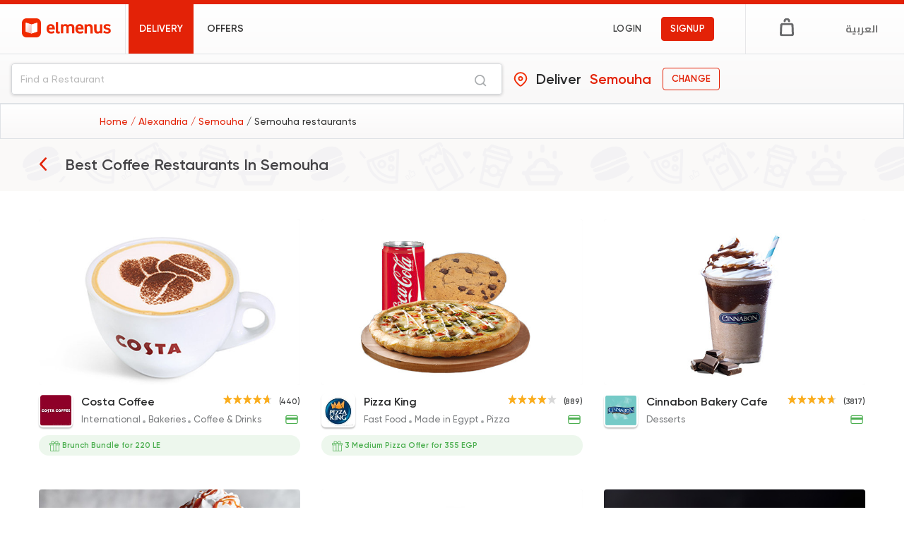

--- FILE ---
content_type: text/html; charset=utf-8
request_url: https://elmenus.com/alexandria/delivery/semouha/dishes-coffee
body_size: 143404
content:
<!DOCTYPE html>

  <html lang="en">

    
  <head>
  
  
    <!-- Required meta tags -->
<meta charset="utf-8">
<meta http-equiv="Content-Type" content="text/html; charset=utf-8">
<meta name="viewport" content="width=device-width, initial-scale=1, shrink-to-fit=no">


<link rel="preconnect" href="//fonts.googleapis.com" crossorigin>
<link rel="preconnect" href="https://s3-eu-west-1.amazonaws.com/elmenusv5" crossorigin>
<link rel="preconnect" href="https://cdnjs.cloudflare.com/ajax/libs" crossorigin>


  <title>Discover and Order coffee Online in Semouha Alexandria</title>
<meta property="og:title" content="Discover and Order coffee Online in Semouha Alexandria">
  

<meta property="og:site_name" content="elmenus">
<meta property="og:type" content="website">
<meta property="og:image" content="https://www.elmenus.com/public/img/elmenus.png">
<meta property="og:image:type" content="image/png" />
<meta property="og:image:width" content="150" />
<meta property="og:image:height" content="150" />
<link rel="stylesheet" href="/public/css/bootstrap.min.css">


<meta name="description" content="Looking for coffee in Maadi? Order online from the best restaurants in Semouha Alexandria and get fresh coffee delivered to your door ">
<meta property="og:description" content="Looking for coffee in Maadi? Order online from the best restaurants in Semouha Alexandria and get fresh coffee delivered to your door ">




<!-- OpenGraph canonical URL -->
<meta property="og:url" content="https://www.elmenus.com/alexandria/delivery/semouha/dishes-coffee" />

<!-- Facebook App ID -->
<meta property="fb:app_id" content="130949746951756" />

<!-- iOS App Links -->
<meta property="al:ios:app_store_id" content="843479108" />
<meta property="al:ios:app_name" content="elmenus" />
<meta property="al:ios:url" content="elmenus://" />

<!-- Android App Links -->
<meta property="al:android:package" content="com.elmenus.app" />
<meta property="al:android:app_name" content="elmenus" />
<meta property="al:android:url" content="elmenus://" />

<!-- Web fallback -->
<meta property="al:web:url" content="https://www.elmenus.com/alexandria/delivery/semouha/dishes-coffee" />
<meta property="al:web:should_fallback" content="true" />


<link rel="stylesheet" href="https://cdnjs.cloudflare.com/ajax/libs/vue-select/3.4.0/vue-select.css">
<link rel="stylesheet" href="https://unpkg.com/glider-js@1.6.0/glider.min.css" />
<!-- <link rel="stylesheet" href="https://cdn.jsdelivr.net/npm/notyf@3/notyf.min.css"> -->
<link rel="apple-touch-icon" sizes="180x180" href="/public/img/favicons/apple-touch-icon.png">
<link rel="icon" type="image/png" sizes="32x32" href="/public/img/favicons/favicon-32x32.png">
<link rel="icon" type="image/png" sizes="16x16" href="/public/img/favicons/favicon-16x16.png">
<link rel="manifest" href="/public/img/favicons/site.webmanifest">
<link rel="mask-icon" href="/public/img/favicons/safari-pinned-tab.svg" color="#E32207">
<meta name="msapplication-TileColor" content="#da532c">
<meta name="theme-color" content="#E32207">
<meta name="apple-mobile-web-app-capable" content="yes">
<link href="/public/img/splashscreens/iphone5_splash.png" media="(device-width: 320px) and (device-height: 568px) and (-webkit-device-pixel-ratio: 2)" rel="apple-touch-startup-image" />
<link href="/public/img/splashscreens/iphone6_splash.png" media="(device-width: 375px) and (device-height: 667px) and (-webkit-device-pixel-ratio: 2)" rel="apple-touch-startup-image" />
<link href="/public/img/splashscreens/iphoneplus_splash.png" media="(device-width: 621px) and (device-height: 1104px) and (-webkit-device-pixel-ratio: 3)" rel="apple-touch-startup-image" />
<link href="/public/img/splashscreens/iphonex_splash.png" media="(device-width: 375px) and (device-height: 812px) and (-webkit-device-pixel-ratio: 3)" rel="apple-touch-startup-image" />
<link href="/public/img/splashscreens/iphonexr_splash.png" media="(device-width: 414px) and (device-height: 896px) and (-webkit-device-pixel-ratio: 2)" rel="apple-touch-startup-image" />
<link href="/public/img/splashscreens/iphonexsmax_splash.png" media="(device-width: 414px) and (device-height: 896px) and (-webkit-device-pixel-ratio: 3)" rel="apple-touch-startup-image" />
<link href="/public/img/splashscreens/ipad_splash.png" media="(device-width: 768px) and (device-height: 1024px) and (-webkit-device-pixel-ratio: 2)" rel="apple-touch-startup-image" />
<link href="/public/img/splashscreens/ipadpro1_splash.png" media="(device-width: 834px) and (device-height: 1112px) and (-webkit-device-pixel-ratio: 2)" rel="apple-touch-startup-image" />
<link href="/public/img/splashscreens/ipadpro3_splash.png" media="(device-width: 834px) and (device-height: 1194px) and (-webkit-device-pixel-ratio: 2)" rel="apple-touch-startup-image" />
<link href="/public/img/splashscreens/ipadpro2_splash.png" media="(device-width: 1024px) and (device-height: 1366px) and (-webkit-device-pixel-ratio: 2)" rel="apple-touch-startup-image" />
<!-- Start SmartBanner configuration -->

<meta name="smartbanner:title"
  content="Bon Appetit from elmenus!">
<meta name="smartbanner:button" content="Download">
<meta name="smartbanner:author"
  content="Discover thousands of restaurants and order the food you will love!">

<meta name="smartbanner:price" content="">
<meta name="smartbanner:price-suffix-apple" content=" ">
<meta name="smartbanner:price-suffix-google" content=" ">
<meta name="smartbanner:icon-apple" content="/public/img/app-install-icon.png">
<meta name="smartbanner:icon-google" content="/public/img/app-install-icon.png">
<meta name="smartbanner:button" content="Download">
<meta name="smartbanner:disable-positioning" content="true">
<meta name="smartbanner:button-url-apple" content="https://elmenus.page.link/3qgU">
<meta name="smartbanner:button-url-google" content="https://elmenus.page.link/3qgU">
<meta name="smartbanner:enabled-platforms" content="android,ios">
<meta name="smartbanner:append-to-selector" content="android,ios">
<meta name="smartbanner:icon-apple" content="/public/img/newLogo.svg">
<meta name="smartbanner:icon-google" content="/public/img/newLogo.svg">

<!-- End SmartBanner configuration -->
<!--------------NEW Relic-------------->
<!-- <script src="/public/js/newRelic.js"></script> -->
<!--------------End New Relic---------->
<meta name="facebook-domain-verification" content="k3dxnpdpxxt4qtgpkh9370ldnoqxy0" />


<!-- HTML5 shim and Respond.js for IE8 support of HTML5 elements and media queries -->
<!-- WARNING: Respond.js doesn't work if you view the page via file:// -->
<!--[if lt IE 9]>
  <script src="https://oss.maxcdn.com/html5shiv/3.7.3/html5shiv.min.js"></script>
  <script src="https://oss.maxcdn.com/respond/1.4.2/respond.min.js"></script>
<![endif]-->


  <link rel="stylesheet" href="/public/main.css?v=6.51">



<link href="/public/css/fonts/Gilroy.css" rel="stylesheet">
<link href="https://fonts.googleapis.com/css?family=Open+Sans:400,600,700|Cairo:700&display=swap" rel="stylesheet">


<style>
  /* The input */
.tags-input {
    display: flex;
    flex-wrap: wrap;
    align-items: center;
}

.tags-input input {
    flex: 1;
    background: transparent;
    border: none;
}

.tags-input input:focus {
    outline: none;
}

.tags-input input[type="text"] {
    color: #495057;
}

.tags-input-wrapper-default {
    padding: .5em .25em;

    background: #fff;

    border: 1px solid transparent;
    border-radius: .25em;
    border-color: #dbdbdb;
}

.tags-input-wrapper-default.active {
    border: 1px solid #8bbafe;
    box-shadow: 0 0 0 0.2em rgba(13, 110, 253, 0.25);
    outline: 0 none;
}

/* The tag badges & the remove icon */
.tags-input span {
    margin-right: 0.3em;
}

.tags-input-remove {
    cursor: pointer;
    position: absolute;
    display: inline-block;
    right: 0.3em;
    top: 0.3em;
    padding: 0.5em;
    overflow: hidden;
}

.tags-input-remove:focus {
    outline: none;
}

.tags-input-remove:before, .tags-input-remove:after {
    content: '';
    position: absolute;
    width: 75%;
    left: 0.15em;
    background: #5dc282;
    
    height: 2px;
    margin-top: -1px;
}

.tags-input-remove:before {
    transform: rotate(45deg);
}
.tags-input-remove:after {
    transform: rotate(-45deg);
}

/* Tag badge styles */
.tags-input-badge {
    position: relative;
    display: inline-block;
    padding: 0.25em 0.4em;
    font-size: 75%;
    font-weight: 700;
    line-height: 1;
    text-align: center;
    white-space: nowrap;
    vertical-align: baseline;
    border-radius: 0.25em;
    overflow: hidden;
    text-overflow: ellipsis;
}

.tags-input-badge-pill {
    padding-right: 1.25em;
    padding-left: 0.6em;
    border-radius: 10em;
}
.tags-input-badge-pill.disabled {
    padding-right: 0.6em;
}

.tags-input-badge-selected-default {
    color: #212529;
    background-color: #f0f1f2;
}

/* Typeahead */
.typeahead-hide-btn {
    color: #999 !important;
    font-style: italic;
}

/* Typeahead - badges */
.typeahead-badges > span {
    cursor: pointer;
    margin-right: 0.3em;
}

/* Typeahead - dropdown */
.typeahead-dropdown {
    list-style-type: none;
    padding: 0;
    margin: 0;
    position: absolute;
    width: 100%;
    z-index: 1000;
}

.typeahead-dropdown li {
    padding: .25em 1em;
    cursor: pointer;
}

/* Typeahead elements style/theme */
.tags-input-typeahead-item-default {
    color: #fff;
    background-color: #343a40;
}

.tags-input-typeahead-item-highlighted-default {
    color: #fff;
    background-color: #007bff !important;
}

</style>
<!-- google sign in -->
<script src="https://apis.google.com/js/platform.js" async defer></script>
<!-- google one tap sign in -->
<!-- <script src="https://accounts.google.com/gsi/client" async defer></script> -->


<!-- Google Tag Manager -->
<script>(function (w, d, s, l, i) {
    w[l] = w[l] || []; w[l].push({
      'gtm.start':
        new Date().getTime(), event: 'gtm.js'
    }); var f = d.getElementsByTagName(s)[0],
      j = d.createElement(s), dl = l != 'dataLayer' ? '&l=' + l : ''; j.async = true; j.src =
        'https://www.googletagmanager.com/gtm.js?id=' + i + dl; f.parentNode.insertBefore(j, f);
  })(window, document, 'script', 'dataLayer', 'GTM-W8GXTGL');</script>
<!-- End Google Tag Manager -->
<!-- Anti-flicker snippet (recommended)  -->
<style>
  .async-hide {
    opacity: 0 !important
  }
</style>
<script>(function (a, s, y, n, c, h, i, d, e) {
    s.className += ' ' + y; h.start = 1 * new Date;
    h.end = i = function () { s.className = s.className.replace(RegExp(' ?' + y), '') };
    (a[n] = a[n] || []).hide = h; setTimeout(function () { i(); h.end = null }, c); h.timeout = c;
  })(window, document.documentElement, 'async-hide', 'dataLayer', 4000,
    { 'GTM-NMFZ76G': true });</script>
<!-- Global site tag (gtag.js) - Google Analytics -->
<script async src="https://www.googletagmanager.com/gtag/js?id=G-SC1ZDQGQ0G"></script>
<script async src="https://www.googletagmanager.com/gtag/js?id=G-9LM4T1QEZ3"></script>
<script>
  window.dataLayer = window.dataLayer || [];
  function gtag() { dataLayer.push(arguments); }
  gtag('js', new Date());
  gtag('config', 'G-SC1ZDQGQ0G');
  gtag('config', 'G-9LM4T1QEZ3');
</script>
<!-- End Google Analytics -->


<!-- Facebook Pixel Code -->
<script>
  !function (f, b, e, v, n, t, s) {
    if (f.fbq) return; n = f.fbq = function () {
      n.callMethod ?
        n.callMethod.apply(n, arguments) : n.queue.push(arguments)
    };
    if (!f._fbq) f._fbq = n; n.push = n; n.loaded = !0; n.version = '2.0';
    n.queue = []; t = b.createElement(e); t.async = !0;
    t.src = v; s = b.getElementsByTagName(e)[0];
    s.parentNode.insertBefore(t, s)
  }(window, document, 'script',
    'https://connect.facebook.net/en_US/fbevents.js');
  fbq('init', '754883920656320');
  fbq('track', 'PageView');
</script>
<script type="application/ld+json">
  {"@context":"http://schema.org",
  "@type":"WebSite",
  "name":"elmenus",
  "url":"https://www.elmenus.com",
  "potentialAction": [{
    "@type": "SearchAction",
    "target": {
      "@type": "EntryPoint",
      "urlTemplate": "https://www.elmenus.com/Alexandria/search-{search_term_string}?q={search_term_string}"
    },
    "query-input": "required name=search_term_string"
  }]}
</script>

<noscript>
  <img height="1" width="1" src="https://www.facebook.com/tr?id=754883920656320&ev=PageView&noscript=1" />
</noscript>
<!-- End Facebook Pixel Code -->
  
  </head>
  
  <body>
<div id='dimmer'></div>
    <div class="visuallyhidden">
  <!-- inject:svg -->
  <svg xmlns="http://www.w3.org/2000/svg"><defs><clipPath id="a"><path d="M0 0h24v24H0z"/></clipPath><clipPath id="a"><path d="M0 0h24v24H0z"/></clipPath></defs><symbol id="add-location" viewBox="0 0 48 48"><g fill-rule="nonzero"><path d="M45 19.966C45 10.441 37.304 2.72 27.81 2.72c-9.494 0-17.191 7.722-17.191 17.247a17.21 17.21 0 0 0 3.932 10.978h-.01L27.81 48l13.332-17.146h-.001A17.21 17.21 0 0 0 45 19.966z"/><path d="M24.552 26.797c-3.697 0-6.695-2.977-6.695-6.649 0-3.671 2.998-6.648 6.695-6.648 3.698 0 6.696 2.977 6.696 6.648 0 3.672-2.998 6.649-6.696 6.649z"/><path d="M24.733 47.64c-.37 0-.721-.17-.95-.461L11.025 30.892a1.143 1.143 0 0 1-.061-.086A17.66 17.66 0 0 1 7 19.67C7 9.927 14.955 2 24.733 2c9.779 0 17.734 7.927 17.734 17.67a17.67 17.67 0 0 1-3.964 11.136l-12.82 16.372a1.207 1.207 0 0 1-.95.463zm-12.08-17.96l12.08 15.422 12.203-15.586a15.732 15.732 0 0 0 3.59-9.992c0-8.677-7.085-15.736-15.793-15.736-8.708 0-15.792 7.059-15.792 15.736 0 3.65 1.282 7.207 3.611 10.016.037.045.071.092.101.14z"/><path d="M36.595 1L39 3.542 6.405 38 4 35.458z"/><path d="M39.595 4L42 6.542 9.405 41 7 38.458z"/></g></symbol><symbol id="add-photo" viewBox="0 0 44 29"><path d="M37.053 20.533v-1.977a.992.992 0 0 0-1.984 0v1.977h-1.983a.992.992 0 0 0 0 1.985h1.983v1.988a.992.992 0 0 0 1.984 0v-1.988h1.983a.992.992 0 0 0 0-1.985h-1.983zm-.567-10.13H34.34V7.527c0-3.087-2.265-5.383-5.38-5.383H7.542c-3.119 0-5.395 2.277-5.395 5.37v12.864c0 3.144 2.23 5.363 5.366 5.363H24.66v2.145H7.512C3.208 27.887 0 24.725 0 20.38V7.515C0 3.253 3.221 0 7.541 0h21.42c4.357 0 7.525 3.314 7.525 7.528v2.874zm-18.243-5.04c4.728 0 8.585 3.855 8.585 8.58 0 4.727-3.857 8.581-8.585 8.581-4.729 0-8.585-3.854-8.585-8.58s3.856-8.581 8.585-8.581zm0 2.145a6.421 6.421 0 0 0-6.439 6.436 6.421 6.421 0 0 0 6.439 6.435 6.421 6.421 0 0 0 6.439-6.435 6.421 6.421 0 0 0-6.439-6.436zM30.047 4.29a2.146 2.146 0 1 1 .002 4.291 2.146 2.146 0 0 1-.002-4.29zm4.062 24.713c-4.004 0-5.987-1.557-5.987-5.426v-4.039c0-3.937 2.018-5.945 5.95-5.945h3.993c3.965 0 5.935 1.992 5.935 5.945v3.973c0 3.947-1.978 5.492-5.935 5.492h-3.956z" fill-rule="evenodd"/></symbol><symbol id="angle-down" viewBox="0 0 8 8"><path d="M6.616 3.25a.784.784 0 0 1 .956-.15.8.8 0 0 1 .4.91.983.983 0 0 1-.234.404c-.162.17-.291.304-.611.631l-.106.108-.102.105-.25.255-.248.256-.05.05L4.58 7.66c-.224.23-.476.33-.77.264a.828.828 0 0 1-.41-.226c-.271-.28-.485-.503-1.01-1.052l-.172-.182-.162-.169a1352.937 1352.937 0 0 0-1.8-1.878c-.205-.214-.295-.47-.24-.75a.795.795 0 0 1 .54-.62c.299-.1.606-.023.825.205l1.011 1.055.093.097.08.085.607.636.014.014.136.143.135.142.084.088.084.088.042.044.305.32L6.616 3.25z" fill-rule="nonzero"/></symbol><symbol id="angle-left" viewBox="0 0 8 16"><path d="M6.951 16c.232 0 .49-.106.696-.289.438-.394.438-1.051.051-1.471L2.436 8.51l5.288-5.73a1.086 1.086 0 0 0-.05-1.5c-.438-.394-1.083-.369-1.47.052L.271 7.772c-.361.421-.361 1.051 0 1.446l5.933 6.44a.952.952 0 0 0 .747.342"/></symbol><symbol id="angle-right" viewBox="0 0 8 16"><path d="M1.049 16a.952.952 0 0 0 .747-.342l5.933-6.44c.361-.394.361-1.024 0-1.446l-5.933-6.44C1.41.913.765.887.326 1.28a1.085 1.085 0 0 0-.051 1.498l5.288 5.73L.301 14.24c-.387.42-.387 1.077.052 1.472.206.183.464.289.696.289" fill-rule="evenodd"/></symbol><symbol id="arrow-left" viewBox="0 0 22 19"><path d="M20.619 8.448H3.879l7.218-6.59a1.032 1.032 0 0 0 0-1.542c-.46-.421-1.075-.421-1.536 0L.346 8.729a1.032 1.032 0 0 0 0 1.542l9.215 8.413c.461.421 1.228.421 1.69 0 .46-.42.46-.981 0-1.402l-7.22-6.73h16.741c.614 0 1.228-.42 1.228-1.121-.306-.562-.767-1.123-1.38-.983h-.001z" fill-rule="nonzero"/></symbol><symbol id="arrow-right" viewBox="0 0 14 12"><path d="M8.002 0l-.786.785L11.87 5.44H0V6.56h11.87l-4.654 4.654L8 12l6-6z" fill-rule="evenodd"/></symbol><symbol id="bag" viewBox="0 0 20 26"><path d="M13.133 5.966c-.845 0-1.492-.63-1.492-1.454 0-.874-.746-1.601-1.642-1.601s-1.642.727-1.642 1.601c0 .824-.646 1.454-1.492 1.454-.845 0-1.492-.63-1.492-1.454C5.374 2.039 7.463 0 10.002 0c2.536 0 4.628 2.037 4.628 4.512-.003.777-.7 1.454-1.497 1.454zM16.765 26H3.233A3.211 3.211 0 0 1 0 22.895v-.047l.498-12.612c0-1.698 1.443-3.105 3.233-3.105h12.586c1.742 0 3.185 1.407 3.185 3.105L20 22.848v.047C19.998 24.593 18.557 26 16.765 26zM3.031 21.664c-.064 1.189.952 1.395 1.224 1.426.697.079 11.223 0 11.455 0 .476 0 1.295-.02 1.235-1.135 0 0-.161-4.711-.37-10.609-.038-1.088-.594-1.351-1.479-1.351-.727 0-7.757-.003-9.879 0-1.726.002-1.713.704-1.774 1.809-.063 1.106-.397 9.574-.412 9.86z"/></symbol><symbol id="bell" viewBox="0 0 24 24"><g clip-path="url(#a)"><path d="M12 19c-.981 0-1.783-.731-1.783-1.827h3.566C13.783 18.178 12.981 19 12 19zm6.24-7.402l1.069 2.375c.268.548.268 1.187-.089 1.735-.356.457-.891.822-1.515.822H6.295c-.624 0-1.159-.365-1.515-.913-.357-.548-.357-1.279-.089-1.827l1.069-2.1V7.306c0-3.196 2.318-5.845 5.349-6.301V.913c0-.548.356-.913.891-.913s.891.365.891.913c3.031.457 5.349 3.105 5.349 6.302v4.383zM6.295 14.612h11.41l-1.159-2.374c-.089-.092-.089-.183-.089-.366V7.306c0-2.557-1.961-4.566-4.457-4.566-2.496 0-4.457 2.009-4.457 4.566v4.566c0 .183 0 .366-.089.457l-1.159 2.283z" fill-rule="evenodd"/></g></symbol><symbol id="business-suitcase" viewBox="0 0 16 16"><rect x="1" y="3.745" width="14" height="10.982" rx="3" stroke="#063EF9" stroke-width="1.5"/><path d="M10.546 3.745V3a2 2 0 0 0-2-2H7.454a2 2 0 0 0-2 2v.745M1 9.236s3.111 2.06 7 2.06 7-2.06 7-2.06" stroke="#063EF9" stroke-width="1.5"/><path d="M7.364 7.864h1.272" stroke="#063EF9" stroke-width="1.5" stroke-linecap="round" stroke-linejoin="round"/></symbol><symbol id="cards-view" viewBox="0 0 24 24"><path d="M20.38 13.092h-6.728a.56.56 0 0 0-.56.56v6.728c0 .31.25.56.56.56h6.728c.31 0 .56-.25.56-.56v-6.728a.56.56 0 0 0-.56-.56zM20.38 3h-6.728a.56.56 0 0 0-.56.56v6.728c0 .31.25.561.56.561h6.728c.31 0 .56-.25.56-.56V3.56a.56.56 0 0 0-.56-.56zM10.288 3H3.561A.56.56 0 0 0 3 3.56v6.728c0 .31.251.561.56.561h6.728c.31 0 .561-.25.561-.56V3.56a.56.56 0 0 0-.56-.56zm0 10.092H3.561a.56.56 0 0 0-.561.56v6.728c0 .31.251.56.56.56h6.728c.31 0 .561-.25.561-.56v-6.728a.56.56 0 0 0-.56-.56z" fill-rule="nonzero"/></symbol><symbol id="caret-down" viewBox="0 0 9 5"><path fill-rule="evenodd" d="M4.397 4.762a.76.76 0 0 1-.54-.224L.622 1.3A.763.763 0 0 1 1.158 0h6.478a.762.762 0 0 1 .537 1.301L4.937 4.538a.761.761 0 0 1-.54.224"/></symbol><symbol id="caret-left" viewBox="0 0 24 24"><path d="M9.619 11.619c0-.202.079-.394.224-.539l3.237-3.237a.762.762 0 0 1 1.301.537v6.478a.761.761 0 0 1-1.301.537l-3.237-3.237a.757.757 0 0 1-.224-.539"/></symbol><symbol id="caret-right" viewBox="0 0 24 24"><path d="M15.381 11.619a.758.758 0 0 1-.224.539l-3.237 3.237a.762.762 0 0 1-1.301-.537V8.381a.761.761 0 0 1 1.301-.537l3.237 3.237a.754.754 0 0 1 .224.538"/></symbol><symbol id="check-mark-circle" viewBox="0 0 16 16"><path d="M13.341 3.475a7 7 0 1 0 .92 1.393l-6.17 5.937a.85.85 0 0 1-1.127-.037L4.248 8.165a.81.81 0 0 1 0-1.167.84.84 0 0 1 1.156 0l2.138 2.057 5.8-5.58z" fill-rule="evenodd"/></symbol><symbol id="check-mark" viewBox="0 0 48 48"><path d="M24.5 0C11.541 0 1 10.541 1 23.5S11.541 47 24.5 47 48 36.459 48 23.5 37.459 0 24.5 0zm13.026 18.713L22.517 33.72a2.472 2.472 0 0 1-1.734.718v1.016l-.022-1.016a2.471 2.471 0 0 1-1.745-.75l-7.572-7.846a2.454 2.454 0 0 1 3.531-3.408l5.837 6.05L34.055 15.24a2.44 2.44 0 0 1 1.735-.718 2.456 2.456 0 0 1 1.737 4.19z" fill-rule="nonzero"/></symbol><symbol id="checkmark" viewBox="0 0 16 16"><path d="M13.213 3.288a1.083 1.083 0 0 1 1.471 0 1 1 0 0 1 0 1.458l-8.478 8.01a1.096 1.096 0 0 1-1.434-.046L1.316 9.456a1 1 0 0 1 0-1.458 1.083 1.083 0 0 1 1.471 0l2.721 2.571 7.705-7.28z" fill-rule="evenodd"/></symbol><symbol id="clock" viewBox="0 0 32 32"><path d="M16 0c8.837 0 16 7.163 16 16 0 8.835-7.163 16-16 16S0 24.835 0 16C0 7.163 7.163 0 16 0zm0 1.829C8.173 1.829 1.829 8.173 1.829 16c0 7.826 6.344 14.171 14.171 14.171 7.827 0 14.171-6.345 14.171-14.171 0-7.827-6.344-14.171-14.171-14.171zm0 4.655c.59 0 .96.393.96.983v8.684h7.573c.59 0 1.033.326 1.033.916 0 .59-.443.953-1.033.953h-8.46c-.59 0-1.067-.477-1.067-1.067V7.467c0-.59.404-.983.994-.983z" fill-rule="nonzero"/></symbol><symbol id="close" viewBox="0 0 30 30"><filter y="-9.8%" x="-13.7%" height="127.3%" filterUnits="objectBoundingBox" id="a" width="127.3%"><feOffset dy="1" result="shadowOffsetOuter1" in="SourceAlpha"/><feGaussianBlur stdDeviation="1" result="shadowBlurOuter1" in="shadowOffsetOuter1"/><feColorMatrix values="0 0 0 0 0 0 0 0 0 0 0 0 0 0 0 0 0 0 0.3 0" in="shadowBlurOuter1"/></filter><path d="M11.932 15.976c-.061-.042-.131-.075-.182-.127-2.649-2.649-5.296-5.3-7.943-7.95-.812-.813-.809-1.702.008-2.52l1.598-1.6c.764-.763 1.68-.765 2.438-.006l7.941 7.952c.062.062.111.138.181.224.093-.089.156-.147.217-.207l8.021-8.03c.674-.675 1.607-.688 2.289-.02.591.579 1.176 1.165 1.755 1.756.691.707.679 1.643-.023 2.346-2.657 2.662-5.315 5.322-7.974 7.983-.062.062-.132.117-.263.232.112.077.207.124.278.194 1.684 1.67 3.365 3.343 5.047 5.015.974.969 1.95 1.937 2.923 2.907.729.727.746 1.635.031 2.376a67.969 67.969 0 0 1-1.739 1.741c-.737.712-1.651.692-2.375-.033-2.653-2.655-5.306-5.311-7.957-7.968-.062-.062-.105-.142-.172-.236l-.738.752-2.839 2.866c-1.514 1.527-3.027 3.053-4.543 4.578-.789.794-1.694.794-2.487.004-.55-.548-1.101-1.093-1.644-1.648-.65-.665-.722-1.511-.195-2.182.059-.075.128-.143.195-.211 2.647-2.651 5.294-5.302 7.943-7.95.062-.062.148-.099.223-.147a1.062 1.062 0 0 0-.014-.091" filter="url(#a)" transform="translate(-1 -2)"/><path d="M10.932 13.976c-.061-.042-.131-.075-.182-.127-2.649-2.649-5.296-5.3-7.943-7.95-.812-.813-.809-1.702.008-2.52l1.598-1.6c.764-.763 1.68-.765 2.438-.006l7.941 7.952c.062.062.111.138.181.224.093-.089.156-.147.217-.207l8.021-8.03c.674-.675 1.607-.688 2.289-.02.591.579 1.176 1.165 1.755 1.756.691.707.679 1.643-.023 2.346-2.657 2.662-5.315 5.322-7.974 7.983-.062.062-.132.117-.263.232.112.077.207.124.278.194 1.684 1.67 3.365 3.343 5.047 5.015.974.969 1.95 1.937 2.923 2.907.729.727.746 1.635.031 2.376a67.969 67.969 0 0 1-1.739 1.741c-.737.712-1.651.692-2.375-.033-2.653-2.655-5.306-5.311-7.957-7.968-.062-.062-.105-.142-.172-.236l-.738.752-2.839 2.866c-1.514 1.527-3.027 3.053-4.543 4.578-.789.794-1.694.794-2.487.004-.55-.548-1.101-1.093-1.644-1.648-.65-.665-.722-1.511-.195-2.182.059-.075.128-.143.195-.211 2.647-2.651 5.294-5.302 7.943-7.95.062-.062.148-.099.223-.147a1.062 1.062 0 0 0-.014-.091"/></symbol><symbol id="collection" viewBox="0 0 20 20"><g><path d="M2 4H0v14c0 1.1.9 2 2 2h14v-2H2V4z"/><path d="M18 0H6C4.9 0 4 .9 4 2v12c0 1.1.9 2 2 2h12c1.1 0 2-.9 2-2V2c0-1.1-.9-2-2-2z"/></g></symbol><symbol id="company" viewBox="0 0 16 16"><path d="M12.815 4.102v-1.07a.422.422 0 0 0-.412-.412h-1.04V.413A.422.422 0 0 0 10.95 0L6.264 0h-1.4a.422.422 0 0 0-.412.412v2.207h-1.04A.422.422 0 0 0 3 3.031v11.557c0 .22.192.412.412.412h8.99c.216 0 .413-.092.413-.412V4.102zM5.65 1.2h4.508v1.391l-4.508.001V1.2zm2.765 12.618H7.403V11.44h1.012v2.378zm3.19-9.304v9.29H9.5v-3.03a.422.422 0 0 0-.412-.413h-2.36a.422.422 0 0 0-.413.412v3.032H4.2V3.792h7.405v.722z" fill-rule="evenodd"/></symbol><symbol id="credit" viewBox="0 0 16 17"><path d="M1 5.016c0-1.104.897-2 2.006-2h9.988c1.108 0 2.006.888 2.006 2v6c0 1.105-.897 2-2.006 2H3.006a1.998 1.998 0 0 1-2.006-2v-6zm1 .728h12v-.728c0-.556-.446-1-1.006-1H3.006c-.557 0-1.006.448-1.006 1v.728zm0 2.273v3.05c0 .556.446 1 1.006 1h9.988c.557 0 1.006-.448 1.006-1v-3.05H2z" fill-rule="evenodd"/></symbol><symbol id="deal" viewBox="0 0 16 16"><path d="M13.137 4.13c.532.3.864.86.863 1.46v4.816c0 .6-.33 1.16-.863 1.46l-4.274 2.408a1.765 1.765 0 0 1-1.726 0l-4.274-2.408c-.532-.3-.863-.86-.863-1.46V5.59c0-.6.33-1.16.863-1.46l4.274-2.409a1.796 1.796 0 0 1 1.727 0l4.273 2.41zm-2.958 1.606l-4.97 3.75a.481.481 0 0 0-.09.686.507.507 0 0 0 .703.088l4.97-3.749a.481.481 0 0 0 .09-.687.51.51 0 0 0-.703-.088zM6.946 7.344c.373 0 .724-.142.987-.4a1.339 1.339 0 0 0 0-1.928 1.404 1.404 0 0 0-.987-.4c-.373 0-.724.143-.988.4s-.409.6-.409.964c0 .365.145.707.41.964.263.258.614.4.987.4zm2.108 1.308c-.373 0-.724.142-.987.4a1.339 1.339 0 0 0 0 1.928c.264.258.614.399.987.399.374 0 .724-.142.988-.4a1.339 1.339 0 0 0 0-1.928 1.405 1.405 0 0 0-.988-.399z" fill-rule="evenodd"/></symbol><symbol id="delivery-icon" viewBox="0 0 35 35"><path fill-rule="evenodd" clip-rule="evenodd" d="M16.954 5.998c-2.452 1.25-.503 4.423 1.676 3.367 2.307-1.12.603-4.528-1.676-3.367zm2.415 13.69l-5.411-1.92c-.223-.904-.019-1.99.179-3.039.06-.324.121-.645.168-.956.063-.415.112-.787.157-1.12.3-2.258.364-2.736 2.597-2.332 1.017.185 2.325 1.765 3.14 2.75.128.155.245.296.346.414.445-.087.926-.273 1.39-.452 1.25-.484 2.37-.918 2.291.785-.385.292-2.842 1.205-3.333 1.296-.994.183-1.413-.244-1.863-.702-.122-.124-.246-.25-.385-.368-.133-.113-.202-.179-.246-.22a.598.598 0 0 0-.074-.065c-.027-.017-.057-.03-.126-.056a9.735 9.735 0 0 1-.266-.108l-.435 3.076c.175.066.376.136.594.213 1.355.474 3.336 1.168 3.416 2.35.047.708-.93 4.582-1.146 5.292-2.118.425-2.045.119-1.59-1.805.176-.748.41-1.742.597-3.032zm5.177-.304l-1.367-4.271 1.168-.439.407.615c.677-.4 1.728-.333 1.94.605.182.798-.26 1.073-.717 1.356a3.311 3.311 0 0 0-.436.305c.107.19.17.37.228.534.108.306.197.559.508.73.118.066.318.12.57.187.87.233 2.356.63 3.203 2.254-.633.604-1.012.427-1.558.17a4.28 4.28 0 0 0-.907-.336c-2.646-.596-5.028.916-5.363 4.226l-.175.81-6.283-.007c-.4-.482-.77-1.041-1.143-1.605-.785-1.187-1.584-2.394-2.708-2.942-2.718-1.325-4.557.451-5.382 1.248-.173.166-.301.29-.384.334-.193-1.812.252-2.929 1.066-4.048a552.11 552.11 0 0 1 4.11-.004h.005l1.259.001c.354 0 .703-.014 1.043-.028 1.441-.059 2.698-.11 3.306.998-.202.382-1.357 1.205-1.897 1.465l1.598 3.594 4.252-.052c.917-2.987 1.604-3.85 3.657-5.7zM4.34 12.804c0 .431-.005.841-.01 1.237-.018 1.332-.033 2.513.164 3.9 1.08.37 7.158.425 8.098-.044.246-.806.213-2.728.189-4.133-.006-.365-.012-.695-.012-.96 0-1.075-.328-1.297-1.402-1.297H5.786c-1.142 0-1.446.131-1.446 1.296zm24.32 13.023c-.809 2.478-4.982 1.597-4.1-1.24.791-2.552 4.931-1.3 4.1 1.24zM25.53 21.9c-4.681 1.406-2.378 8.206 2.284 6.679 1.516-.497 2.957-2.338 2.234-4.467-.527-1.546-2.325-2.87-4.519-2.212zM9.494 23.25c2.778-.716 3.733 3.358 1.06 3.997-2.793.667-3.884-3.268-1.06-3.997zm-.482-1.415c-4.579 1.28-2.764 8.004 1.95 6.82 1.634-.41 3.044-2.19 2.573-4.26-.373-1.639-2.418-3.148-4.523-2.56z"/></symbol><symbol id="discount-icon" viewBox="0 0 1000 1000"><path d="M963.8 216.2H809.2c8.1-10.7 14.4-22.7 18.9-35.8 4.5-13.1 6.8-26.9 6.8-41.3 0-17.8-3.4-34.5-10.1-50.1-6.7-15.6-15.9-29.3-27.4-41s-25.3-21-41-27.7c-15.8-6.7-32.6-10.1-50.4-10.1-17.8 0-34.8 3.1-51.1 9.3s-31.3 13.9-45.1 23.2-26.2 19.1-37.3 29.7c-11.1 10.6-20.3 20.1-27.7 28.5-8.7 10.1-17 20.6-24.7 31.5-7.7 10.9-14.4 21.6-20.1 32-6-10.4-12.8-21.1-20.4-32-7.6-10.9-15.9-21.4-24.9-31.5-7.4-8.4-16.5-17.9-27.4-28.5-10.9-10.6-23.2-20.5-37-29.7s-28.8-17-45.1-23.2c-16.3-6.2-33.5-9.3-51.6-9.3-17.8 0-34.5 3.4-50.1 10.1-15.6 6.7-29.3 15.9-41 27.7s-21 25.4-27.7 41c-6.7 15.6-10.1 32.3-10.1 50.1 0 14.4 2.3 28.2 6.8 41.3 4.5 13.1 11 25 19.4 35.8H35.7c-7.1 0-13.1 2.5-18.1 7.6-5 5-7.6 11.2-7.6 18.6V397c0 7.1 2.5 13.1 7.6 18.1 5 5 11.1 7.6 18.1 7.6h25.7v490c0 21.2 7.6 39.3 22.7 54.4 15.1 15.1 33.4 22.7 54.9 22.7h722.2c21.2 0 39.3-7.6 54.4-22.7 15.1-15.1 22.7-33.2 22.7-54.4v-490H964c7.4 0 13.6-2.5 18.6-7.6 5-5 7.6-11.1 7.6-18.1V242.4c0-7.4-2.5-13.6-7.6-18.6-5.2-5.1-11.4-7.6-18.8-7.6zm-380.2-81.6c20.1-23.2 41-41.1 62.4-53.9s41.5-19.1 59.9-19.1c21.5 0 39.8 7.6 54.9 22.7s22.7 33.4 22.7 54.9c0 21.2-7.6 39.3-22.7 54.4s-33.4 22.7-54.9 22.7H532.2c4.4-11.4 10.9-24.3 19.6-38.5s19.4-28.7 31.8-43.2zm-6.5 803.8H422.4V268.1H577v670.3h.1zM216.5 139.2c0-21.5 7.6-39.8 22.7-54.9s33.2-22.7 54.4-22.7c18.8 0 38.9 6.4 60.2 19.1s42.1 30.7 62.2 53.9c12.4 14.4 23.1 28.8 32 43.1 8.9 14.3 15.5 27.1 19.9 38.5H293.5c-21.2 0-39.3-7.6-54.4-22.7s-22.6-33.2-22.6-54.3zM61.4 268.1h309.7v103.2H61.4V268.1zm51.8 644.6v-490H371v515.7H138.9c-7.1 0-13.1-2.5-18.1-7.6-5-5-7.6-11.1-7.6-18.1zm773.6 0c0 7-2.5 13.1-7.6 18.1-5 5-11.1 7.6-18.1 7.6H628.9V422.7h257.8v490h.1zm51.3-541.4H628.9V268.1h309.2v103.2z"/></symbol><symbol id="dish" viewBox="0 0 56 56"><path d="M52.196 38.732a1.201 1.201 0 0 1 0 2.4H4.2a1.2 1.2 0 1 1 0-2.4h3.244c.593-10.388 8.847-18.754 19.185-19.528a2.39 2.39 0 0 1-.831-1.804c0-1.323 1.076-2.4 2.4-2.4 1.323 0 2.4 1.077 2.4 2.4 0 .723-.329 1.364-.834 1.804 10.338.776 18.595 9.14 19.187 19.528h3.245zm-24-17.193c-9.735 0-17.726 7.609-18.346 17.193h36.695c-.623-9.584-8.613-17.193-18.35-17.193zm15.398 13.909a1.2 1.2 0 1 1-2.304.67 13.634 13.634 0 0 0-10.011-9.469 1.2 1.2 0 1 1 .538-2.337 16.037 16.037 0 0 1 11.777 11.136z" fill-rule="nonzero"/></symbol><symbol id="dislike" viewBox="0 0 24 24"><path d="M13.815 5.924H7.014c-.458 0-.884.128-1.259.38a2.028 2.028 0 0 0-.804 1.038l-2.285 5.313a2.256 2.256 0 0 0-.166.847v1.537c0 .608.23 1.146.671 1.573a2.21 2.21 0 0 0 1.576.643h3.897l-.56 2.632-.016.147v.256c0 .5.174.943.515 1.288l1.333 1.345 5.486-5.555c.437-.476.659-1.005.659-1.58V8.177c0-.604-.227-1.143-.66-1.581a2.183 2.183 0 0 0-1.586-.672zm.801 9.865c0 .206-.08.397-.266.599l-4.436 4.491-.299-.302c-.07-.07-.102-.152-.102-.286v-.182l.912-4.285H4.746a.764.764 0 0 1-.565-.235.713.713 0 0 1-.236-.55v-1.537c0-.106.019-.206.059-.306L6.3 7.853a.658.658 0 0 1 .267-.365.764.764 0 0 1 .446-.133h6.802c.214 0 .386.073.554.243a.773.773 0 0 1 .247.579v7.612zM18.505 5.924c-.969 0-1.755.778-1.755 1.737v6.677c0 .96.786 1.737 1.755 1.737H21.5V5.924h-2.995z"/></symbol><symbol id="exclamation-circle-line" viewBox="0 0 16 16"><path d="M8 .5a7.5 7.5 0 1 1 0 15 7.5 7.5 0 0 1 0-15zm0 1a6.5 6.5 0 1 0 0 13 6.5 6.5 0 0 0 0-13zm.981 4.909v5.048l.9.083v.816H6.261v-.816l.887-.083V7.378l-.863-.083v-.792L8.98 6.41zM7.917 3.583c.674 0 1.088.331 1.088 1.029 0 .603-.331 1.04-1.111 1.04-.863 0-1.1-.544-1.1-1.029 0-.555.308-1.04 1.123-1.04z" fill-rule="evenodd"/></symbol><symbol id="exclamation-circle" viewBox="0 0 20 20"><path d="M10 20C4.477 20 0 15.523 0 10S4.477 0 10 0s10 4.477 10 10-4.477 10-10 10zm.007-16.846c-.988 0-1.797.797-1.797 1.784l.367 6.429c0 .784.634 1.43 1.43 1.43.784 0 1.418-.646 1.418-1.43l.366-6.429a1.79 1.79 0 0 0-1.784-1.784zm0 10.706c-.988 0-1.797.797-1.797 1.784a1.79 1.79 0 1 0 3.581 0 1.79 1.79 0 0 0-1.784-1.784z" fill-rule="evenodd"/></symbol><symbol id="facebook" viewBox="0 0 24 24"><path d="M20.755 0H3.232A3.232 3.232 0 0 0 0 3.232v17.523a3.232 3.232 0 0 0 3.232 3.233h8.642l.015-8.572H9.662a.525.525 0 0 1-.526-.523l-.01-2.764a.525.525 0 0 1 .525-.527h2.223v-2.67c0-3.098 1.892-4.785 4.656-4.785h2.268c.29 0 .526.235.526.525v2.33c0 .29-.235.525-.525.526h-1.392c-1.503 0-1.794.715-1.794 1.763v2.311h3.302c.315 0 .56.275.522.587l-.327 2.763a.525.525 0 0 1-.522.464h-2.96l-.015 8.572h5.142a3.232 3.232 0 0 0 3.232-3.232V3.233A3.232 3.232 0 0 0 20.755 0z" fill-rule="nonzero"/></symbol><symbol id="fb" viewBox="0 0 60 60"><g fill-rule="evenodd"><path d="M2.996 0h54.008A2.993 2.993 0 0 1 60 2.996v54.008A2.993 2.993 0 0 1 57.004 60H2.996A2.993 2.993 0 0 1 0 57.004V2.996A2.993 2.993 0 0 1 2.996 0z"/><path d="M25.462 47.314V30h-3.519v-5.74h3.52v-3.47c0-4.682 1.399-8.058 6.525-8.058h6.098v5.727h-4.294c-2.15 0-2.64 1.43-2.64 2.926v2.875h6.617L36.866 30h-5.714v17.315h-5.69z"/></g></symbol><symbol id="feature-star-o" viewBox="0 0 19 18"><path d="M15.013 11.646l.646 5.507a.755.755 0 0 1-.196.6.77.77 0 0 1-.586.247.77.77 0 0 1-.296-.072L9.5 15.62l-5.08 2.308a.77.77 0 0 1-.768-.075c-.222-.16-.342-.428-.266-.79l-.044.09.646-5.507-3.786-4.08a.752.752 0 0 1-.165-.745c.084-.26.303-.455.494-.468l.08-.043 5.484-1.093L8.835.384a.766.766 0 0 1 1.33 0l2.741 4.834 5.485 1.092a.762.762 0 0 1 .565.998l-.086.114-3.857 4.224zm-1.56-.171a.759.759 0 0 1 .197-.6l3.106-3.344-4.496-.893a.764.764 0 0 1-.513-.373L9.5 2.303 7.253 6.265a.767.767 0 0 1-.513.373l-.188.039-4.308.853 3.106 3.346c.15.162.221.38.196.599l-.53 4.518 4.163-1.898a.775.775 0 0 1 .642 0l4.162 1.898-.53-4.518z" fill-rule="nonzero"/></symbol><symbol id="filters" viewBox="0 0 23 19"><path d="M22.083 7.46c-.004 1.507-.955 2.866-2.52 3.36v5.945c0 .547-.266.943-.75 1.08a1.01 1.01 0 0 1-1.27-.839 2.486 2.486 0 0 1-.017-.342c0-.436 0-4.36.003-5.89a3.491 3.491 0 0 1-2.395-3.334 3.486 3.486 0 0 1 2.394-3.31c-.008-.407-.007-.83 0-1.35.006-.43.223-.77.615-.94a.976.976 0 0 1 1.066.165c.239.205.355.485.354.81a269.4 269.4 0 0 0 0 1.265c1.572.496 2.524 1.866 2.52 3.38zm-2.043.002a1.435 1.435 0 0 0-1.424-1.457c-.777-.015-1.413.61-1.442 1.427-.027.768.608 1.44 1.38 1.46.824.023 1.466-.594 1.486-1.43l.315.008-.315-.008zm-18.123.003A3.482 3.482 0 0 1 4.312 4.13a24.525 24.525 0 0 1-.006-.927l.001-.138.002-.235c.003-.607.418-1.065.999-1.074.584-.01 1.021.435 1.035 1.042.01.434.01.866 0 1.294 1.408.444 2.261 1.428 2.484 2.883.262 1.708-.82 3.368-2.485 3.836l.004 3.392v.555c0 1.25 0 .929.002 1.96 0 .489-.169.848-.58 1.05-.67.33-1.435-.147-1.457-.9-.006-.196-.007.27-.004-.056l.001-.338c0-.396 0-4.674.003-5.704a3.48 3.48 0 0 1-2.394-3.305zm2.046-.024c-.002.816.622 1.45 1.425 1.452A1.423 1.423 0 0 0 6.82 7.468C6.82 6.646 6.187 6 5.387 6.003A1.429 1.429 0 0 0 3.963 7.44h-.316.316zm4.57 4.978a3.48 3.48 0 0 1 2.396-3.306c-.004-1.03-.004-1.86-.004-3.718V4.344 3.7v-.544l-.001-.338c-.002-.325-.002.14.004-.057.023-.752.788-1.229 1.457-.9.412.203.58.563.58 1.052-.001 1.03-.002.963-.002 2.213v.554c0 1.106-.002 2.006-.004 3.393 1.665.467 2.747 2.128 2.486 3.835-.223 1.455-1.077 2.44-2.485 2.884.01.428.01.61 0 1.045-.014.607-.45 1.052-1.035 1.043-.58-.01-.996-.468-1-1.075 0-.117-.003-.785.004-1.051a3.482 3.482 0 0 1-2.395-3.335zm2.047.023h-.316.316a1.429 1.429 0 0 0 1.424 1.439c.8.002 1.434-.643 1.433-1.465a1.423 1.423 0 0 0-1.432-1.426c-.802.002-1.427.637-1.425 1.452z" fill-rule="nonzero" stroke="#F3F5F5" stroke-width=".5"/></symbol><symbol id="flag-o" viewBox="0 0 14 15"><path d="M1.73 8.019v5.848c0 .74-.246 1.133-.898 1.133C.195 15 0 14.625 0 13.867V1.147C0 .517.53 0 1.19 0h7.7l.099.099v1.65h3.962c.362 0 .699.184.888.488a.95.95 0 0 1 0 1.007l-1.556 2.431 1.555 2.413c.21.322.215.713.022 1.022-.167.302-.521.492-.89.492H4.389l-.099-.099V8.02H1.73zm9.987-.087l-1.415-2.204v-.106l1.415-2.204H8.99V7.92l-.013.012h2.741zM1.73 6.35h5.55V1.67h-5.55v4.68z" fill-rule="nonzero"/></symbol><symbol id="flag" viewBox="0 0 14 15"><path d="M1.73 8.019v5.848c0 .74-.246 1.133-.898 1.133C.195 15 0 14.625 0 13.867V1.147C0 .517.53 0 1.19 0h7.7l.099.099v1.65h3.962c.362 0 .699.184.888.488a.95.95 0 0 1 0 1.007l-1.556 2.431 1.555 2.413c.21.322.215.713.022 1.022-.167.302-.521.492-.89.492H4.389l-.099-.099V8.02H1.73z" fill-rule="nonzero"/></symbol><symbol id="flash-offer" viewBox="0 0 12 14"><path d="M6.583 1.167l-5.833 7H6l-.583 4.666 5.833-7H6l.583-4.666z" stroke="#F02A00" stroke-width="1.2" stroke-linecap="round" stroke-linejoin="round"/></symbol><symbol id="focus" viewBox="0 0 12 12"><path d="M10.763 6.6H7.8V5.4h2.963A4.802 4.802 0 0 0 6.6 1.237V3.78H5.4V1.237A4.802 4.802 0 0 0 1.237 5.4h2.426v1.2H1.237A4.802 4.802 0 0 0 5.4 10.763V7.8h1.2v2.963A4.802 4.802 0 0 0 10.763 6.6zM6 12A6 6 0 1 1 6 0a6 6 0 0 1 0 12z" fill-rule="nonzero"/></symbol><symbol id="fork-knife" viewBox="0 0 24 24"><path fill-rule="nonzero" d="M10.197 19.372c0 .898-.727 1.628-1.62 1.628-.894 0-1.62-.73-1.62-1.628V11.09A2.614 2.614 0 0 1 5 8.56V3.645a.643.643 0 1 1 1.284 0V8.56c0 .728.59 1.32 1.314 1.32.355 0 .643.289.643.646v8.846c0 .186.15.337.336.337a.337.337 0 0 0 .336-.337v-8.846c0-.357.287-.646.642-.646.724 0 1.314-.592 1.314-1.32V3.645a.643.643 0 1 1 1.284 0V8.56c0 1.203-.819 2.24-1.956 2.53v8.282zM8.24 7.577a.643.643 0 1 1-1.285 0V3.645a.643.643 0 1 1 1.285 0v3.932zm1.314.645a.643.643 0 0 1-.642-.645V3.645a.643.643 0 1 1 1.284 0v3.932a.643.643 0 0 1-.642.645zm4.248 2.304V5.61A2.607 2.607 0 0 1 16.402 3 2.607 2.607 0 0 1 19 5.611v13.76C19 20.27 18.274 21 17.38 21c-.894 0-1.62-.73-1.62-1.628v-6.316a2.614 2.614 0 0 1-1.957-2.53zm1.284 0c0 .728.59 1.32 1.315 1.32.355 0 .642.289.642.645v6.88c0 .187.15.338.336.338a.337.337 0 0 0 .336-.337V5.612c0-.73-.59-1.321-1.314-1.321-.725 0-1.315.592-1.315 1.32v4.915z"/></symbol><symbol id="grid-view" viewBox="0 0 24 24"><path d="M20.38 9.728h-3.364a.56.56 0 0 0-.56.56v3.364c0 .31.25.56.56.56h3.364c.31 0 .56-.25.56-.56v-3.364a.56.56 0 0 0-.56-.56zm0-6.728h-3.364a.56.56 0 0 0-.56.56v3.365c0 .31.25.56.56.56h3.364c.31 0 .56-.25.56-.56V3.56A.56.56 0 0 0 20.38 3zM6.925 3H3.56A.56.56 0 0 0 3 3.56v3.365c0 .31.251.56.56.56h3.365c.309 0 .56-.25.56-.56V3.56A.56.56 0 0 0 6.925 3zm0 6.728H3.56a.56.56 0 0 0-.561.56v3.364c0 .31.251.56.56.56h3.365c.309 0 .56-.25.56-.56v-3.364a.56.56 0 0 0-.56-.56zm13.455 6.727h-3.364a.56.56 0 0 0-.56.561v3.364c0 .31.25.56.56.56h3.364c.31 0 .56-.25.56-.56v-3.364a.56.56 0 0 0-.56-.56zm-13.455 0H3.56a.56.56 0 0 0-.561.561v3.364c0 .31.251.56.56.56h3.365c.309 0 .56-.25.56-.56v-3.364a.56.56 0 0 0-.56-.56zm6.727-6.727h-3.364a.56.56 0 0 0-.56.56v3.364c0 .31.25.56.56.56h3.364c.31 0 .56-.25.56-.56v-3.364a.56.56 0 0 0-.56-.56zm0-6.728h-3.364a.56.56 0 0 0-.56.56v3.365c0 .31.25.56.56.56h3.364c.31 0 .56-.25.56-.56V3.56a.56.56 0 0 0-.56-.561zm0 13.455h-3.364a.56.56 0 0 0-.56.561v3.364c0 .31.25.56.56.56h3.364c.31 0 .56-.25.56-.56v-3.364a.56.56 0 0 0-.56-.56z" fill-rule="nonzero"/></symbol><symbol id="group-icon" viewBox="0 0 18 14"><path d="M15.693 10.527l-.116-.098-.008-.088c-.031-.324-.095-.529-.313-.775-.165-.186-.4-.35-.716-.486l-.036-.098c.048-.095.237-.057.796.104.563.217 1.097.49 1.562.8a1.005 1.005 0 0 1 .472.724c.012.084.018.173.018.257v2.026l-.073.072h-1.611l-.072-.072v-.231l-.001-.07-.001-.51v-.164l.071-.072h.551v-.967c0-.017 0-.037.012-.035a6.436 6.436 0 0 0-.535-.317zM12.4 2.012h.141c1.277.012 2.31 1.011 2.31 2.244v1.362c0 1.241-1.047 2.244-2.333 2.244h-.177c-.466 0-.808-.087-1.168-.308v-.122c.423-.261.57-.421.726-.707l.167-.03c.09.019.182.029.275.029h.177c.662 0 1.196-.5 1.196-1.109V4.253c0-.518-.39-.97-.933-1.082l-.174-.028-.061-.07c0-.514-.07-.828-.193-.935l.047-.126zm1.004 9.07a.87.87 0 0 0-.007-.107l-.014-.01a8.744 8.744 0 0 0-4.506-1.402l-.009.004h-.048c-1.53.012-3.222.544-4.51 1.398l-.014.009a.888.888 0 0 0-.007.11v1.237h9.114v-1.238zm1.044-.575c.043.089.07.186.088.306.014.095.021.195.02.29v2.315l-.072.072H3.207l-.072-.072v-2.311c0-.099.007-.198.02-.293a1.095 1.095 0 0 1 .516-.793C5.15 9.04 7.05 8.444 8.812 8.43l.126.001c1.741.025 3.62.62 5.082 1.59.208.138.326.27.428.486zm-5.726-4.28h.208c.837 0 1.512-.632 1.512-1.407V3.208c0-.774-.675-1.407-1.512-1.407h-.208c-.837 0-1.512.633-1.512 1.407V4.82c0 .775.675 1.408 1.512 1.408zm0 1.154c-1.47 0-2.665-1.145-2.665-2.56V3.207c0-1.416 1.194-2.56 2.665-2.56h.208c1.47 0 2.665 1.145 2.665 2.56V4.82c0 1.416-1.195 2.56-2.665 2.56h-.208zM4.516 5.917a.596.596 0 1 1 0 1.191h-1.04V8.15a.596.596 0 1 1-1.192 0V7.11h-1.04a.596.596 0 1 1 0-1.192h1.04v-1.04a.596.596 0 0 1 1.192 0v1.04h1.04z" fill-rule="evenodd"/></symbol><symbol id="group-orderbtn" viewBox="25 20 25 25"><path fill-rule="evenodd" clip-rule="evenodd" d="M38.687 30.515a3.137 3.137 0 0 1-1.728.507c-.63 0-1.209-.17-1.736-.507a3.714 3.714 0 0 1-1.263-1.37 3.952 3.952 0 0 1-.473-1.93c0-.7.16-1.33.477-1.895a3.715 3.715 0 0 1 1.268-1.345 3.176 3.176 0 0 1 1.727-.498c.625 0 1.2.163 1.723.49.525.326.946.771 1.264 1.336.318.564.477 1.196.477 1.895 0 .722-.158 1.37-.473 1.946a3.712 3.712 0 0 1-1.263 1.37zm-11.67.705c.55 0 1.052-.148 1.508-.443.455-.295.82-.695 1.095-1.199a3.477 3.477 0 0 0 .413-1.693 3.32 3.32 0 0 0-.413-1.654 3.15 3.15 0 0 0-1.1-1.16 2.804 2.804 0 0 0-1.504-.426c-.538 0-1.037.145-1.495.434A3.28 3.28 0 0 0 24 27.902c0 .62.137 1.18.413 1.68.274.502.641.9 1.1 1.195.458.295.96.443 1.503.443zm1.701 7.803h-6.437c-.578 0-.988-.118-1.229-.353-.24-.235-.36-.564-.36-.988 0-.584.148-1.177.446-1.779a5.789 5.789 0 0 1 1.276-1.671 6.467 6.467 0 0 1 1.998-1.242c.78-.315 1.648-.473 2.604-.473.774 0 1.47.102 2.089.305a7.055 7.055 0 0 1 1.633.76c-.482.385-.9.82-1.255 1.307a6.347 6.347 0 0 0-.82 1.491 4.101 4.101 0 0 0-.289 1.452c0 .462.115.858.344 1.19zm13.587-.009H31.597c-.71 0-1.206-.105-1.487-.314-.28-.209-.42-.51-.42-.906 0-.55.167-1.13.502-1.74.335-.61.82-1.182 1.456-1.715.636-.533 1.401-.965 2.295-1.298.894-.332 1.896-.498 3.008-.498 1.117 0 2.122.166 3.016.498.894.333 1.657.765 2.29 1.298.634.533 1.119 1.104 1.457 1.715.338.61.507 1.19.507 1.74 0 .395-.142.697-.425.906-.284.21-.78.314-1.491.314zm9.324.009c.584 0 .995-.118 1.233-.353.238-.235.357-.564.357-.988 0-.584-.148-1.177-.443-1.779a5.723 5.723 0 0 0-1.272-1.671 6.469 6.469 0 0 0-1.998-1.242c-.779-.315-1.647-.473-2.604-.473-.779 0-1.478.102-2.097.305a7.05 7.05 0 0 0-1.632.76c.48.385.9.82 1.259 1.307.358.487.633.984.825 1.491.192.507.286.991.283 1.453-.003.46-.119.857-.348 1.19h6.437zm-3.231-8.246c-.459.295-.96.443-1.504.443a2.723 2.723 0 0 1-1.504-.443 3.244 3.244 0 0 1-1.1-1.199 3.477 3.477 0 0 1-.413-1.693c0-.613.14-1.164.417-1.654.278-.49.645-.877 1.1-1.16a2.782 2.782 0 0 1 1.5-.426c.544 0 1.045.145 1.504.434a3.3 3.3 0 0 1 1.521 2.823c0 .62-.14 1.18-.417 1.68-.278.502-.646.9-1.104 1.195z"/></symbol><symbol id="healthy" viewBox="0 0 16 16"><path fill-rule="nonzero" d="M8.003 3c1.18.661 1.985 1.896 1.985 3.304s-.806 2.642-1.985 3.303c-1.194-.66-1.985-1.895-1.985-3.303S6.824 3.66 8.003 3zM2.137 8.2c1.329-.345 2.791-.014 3.821.99a3.67 3.67 0 0 1 1.03 3.678c-1.314.33-2.792 0-3.821-.99A3.67 3.67 0 0 1 2.137 8.2zm11.732 0a3.71 3.71 0 0 1-1.03 3.677c-1.03 1.006-2.493 1.336-3.82.991a3.743 3.743 0 0 1 1.029-3.677c1.03-1.006 2.493-1.336 3.821-.991z"/></symbol><symbol id="heart-o" viewBox="0 0 17 15"><path d="M7.07 3.06a2.064 2.064 0 0 0-.683-.71c-.74-.474-1.546-.613-2.45-.423-.535.112-.944.32-1.256.635-.683.69-.947 1.552-.82 2.664.06.532.273 1.048.66 1.61A17.37 17.37 0 0 0 4.398 9.1c.736.759 2.55 2.513 2.794 2.707.655.522 1.268.567 1.817.071 1.497-1.352 1.928-1.762 2.816-2.708.85-.905 1.444-1.619 1.949-2.343.654-.939.85-1.905.594-2.946-.205-.832-.634-1.398-1.31-1.73-.768-.374-1.567-.43-2.413-.167-.565.175-.99.462-1.29.875-.069.095-.121.178-.256.409-.073.126-.11.189-.16.268-.388.627-1.212.624-1.594-.006a20.253 20.253 0 0 1-.214-.363L7.1 3.112l-.03-.052.13-.075-.13.075zM9.875.326C11.245-.17 12.61-.1 13.9.54c1.017.503 1.731 1.35 2.107 2.48l-.142.048.142-.047c.545 1.637.328 3.224-.636 4.686-.524.796-1.13 1.538-2.102 2.585a27.734 27.734 0 0 1-1.62 1.616c-.258.237-.527.476-.93.83a692.778 692.778 0 0 1-1.18 1.03c-.835.736-2.013.709-2.88-.073-.289-.26-.542-.48-.807-.704l-.61-.51-.099-.083a16.152 16.152 0 0 1-1.122-1.05c-1.176-1.194-1.937-2.05-2.618-2.95C.776 7.57.478 7.054.28 6.423-.231 4.79-.043 3.27.853 1.92 1.503.94 2.477.335 3.728.114c1.446-.255 2.766.045 3.907.896.183.136.352.288.507.455C8.598.96 9.179.58 9.875.326z" fill-rule="nonzero"/></symbol><symbol id="heart" viewBox="0 0 17 15"><path d="M9.875.326C11.245-.17 12.61-.1 13.9.54c1.017.503 1.731 1.35 2.107 2.48l-.142.048.142-.047c.545 1.637.328 3.224-.636 4.686-.524.796-1.13 1.538-2.102 2.585a27.734 27.734 0 0 1-1.62 1.616c-.258.237-.527.476-.93.83a692.778 692.778 0 0 1-1.18 1.03c-.835.736-2.013.709-2.88-.073-.289-.26-.542-.48-.807-.704l-.61-.51-.099-.083a16.152 16.152 0 0 1-1.122-1.05c-1.176-1.194-1.937-2.05-2.618-2.95C.776 7.57.478 7.054.28 6.423-.231 4.79-.043 3.27.853 1.92 1.503.94 2.477.335 3.728.114c1.446-.255 2.766.045 3.907.896.183.136.352.288.507.455C8.598.96 9.179.58 9.875.326z" fill-rule="nonzero"/></symbol><symbol id="helpful-o" viewBox="0 0 14 13"><path d="M14 6.223v.9c0 .237-.044.468-.138.707l-1.69 3.983c-.123.359-.35.655-.666.87-.308.21-.66.317-1.035.317H5.423c-.5 0-.948-.194-1.305-.559a1.84 1.84 0 0 1-.541-1.314V5.403c0-.479.182-.919.533-1.306a167.812 167.812 0 0 1 3.704-3.8C8.334-.217 8.89 0 9.334.462c.199.207.401.503.478.687.131.316.148.673.08 1.063l-.04.147-.37 1.763h2.672c.494 0 .937.184 1.294.535.362.354.552.805.552 1.31v.457h-1.43v-.402H14v.201-.2h-1.43v.401H14v-.2zm-14 6.06V5.726h2.453v6.557H0zm12.448-6.601a.385.385 0 0 0-.294-.126H7.718l.182-.865.56-2.665.035-.116a.548.548 0 0 0-.003-.208.44.44 0 0 0-.023-.035 172.04 172.04 0 0 0-3.311 3.407c-.109.12-.15.22-.15.33v5.723c0 .122.037.213.131.31.092.093.173.129.284.129h5.048c.09 0 .162-.022.23-.069.062-.042.095-.085.135-.197l1.702-4.012a.442.442 0 0 0 .031-.165V5.967c0-.118-.034-.2-.121-.285z" fill-rule="evenodd"/></symbol><symbol id="helpful" viewBox="0 0 14 13"><path d="M14 6.223v.201h-1.43v-.402H14v.201-.2h-1.43v.401H14v-.457c0-.505-.19-.956-.552-1.31a1.81 1.81 0 0 0-1.294-.535H9.48l.37-1.763.041-.147c.068-.39.051-.747-.08-1.063a2.666 2.666 0 0 0-.479-.687c-.444-.462-1-.68-1.519-.165a167.812 167.812 0 0 0-3.704 3.8c-.35.387-.533.827-.533 1.306v5.724c0 .501.186.952.54 1.314.358.365.806.559 1.306.559h5.048c.376 0 .727-.107 1.035-.317.316-.215.543-.511.665-.87l1.691-3.983c.094-.24.138-.47.138-.707v-.9zm-14 6.06V5.726h2.453v6.557H0z" fill-rule="evenodd"/></symbol><symbol id="home" viewBox="0 0 16 16"><path d="M6.28 13.985c.267 0 .473-.2.473-.46v-3.439c0-.092.063-.153.158-.153H9.09c.095 0 .158.06.158.153v3.454c0 .26.205.46.473.46h2.542c.964 0 1.737-.752 1.737-1.688V6.434c0-.384-.158-.752-.442-1.014L8.837 1.322a1.248 1.248 0 0 0-1.674 0L2.458 5.405c-.3.292-.458.66-.458 1.029v5.863c0 .936.773 1.688 1.737 1.688h2.542zM3.201 6.434c0-.197.17-.302.294-.426.189-.187 1.662-1.476 4.42-3.866.112-.108.107-.093.202 0l4.491 4.023a.543.543 0 0 1 .192.413v5.452c0 .43-.348.768-.79.768H10.45V9.86c0-.599-.49-1.075-1.106-1.075H6.655c-.616 0-1.106.476-1.106 1.075v2.937H3.992c-.442-.015-.79-.353-.79-.783V6.434z" fill-rule="evenodd"/></symbol><symbol id="hygiene" viewBox="0 0 16 19"><path d="M13.67 5l.045.01c.121.05.035.239-.063.329l-2.564 2.396c-.14.129-.278.368-.125.481.117.086.282-.011.391-.11.897-.778 1.793-1.561 2.69-2.34.09-.075.215-.157.313-.09.13.09.028.29-.082.399l-2.369 2.439c-.082.086-.168.176-.195.29-.028.113.03.254.144.278.102.02.196-.06.27-.134.85-.822 1.704-1.644 2.553-2.466.118-.114.345-.212.415-.063.04.09-.027.192-.094.266-.783.905-1.57 1.81-2.353 2.714-.102.117-.207.293-.105.41.117.142.336.005.462-.128.798-.854 1.6-1.711 2.4-2.569.062-.07.152-.145.242-.117a.12.12 0 0 1 .063.043c.066.09.004.27-.086.376a130.89 130.89 0 0 1-2.15 2.717c-.387.481-.794.967-1.335 1.268-.54.298-1.253.372-1.758.016l-1.57 1.71 3.497 3.207c.622.576.783 1.457.309 1.927-.47.47-1.35.313-1.926-.313l-3.152-3.434-2.78 3.03c-.317.345-.654.705-1.096.873-.971.368-1.754-.587-1.312-1.495.18-.364.486-.646.783-.92 1.046-.96 2.087-1.919 3.133-2.878L4.749 11.47c-.888.54-1.965.493-3.065-.607C.32 9.5-.564 7.033.415 6.055c.98-.975 3.446-.094 4.824 1.26 1.104 1.101 1.147 2.178.61 3.066l1.704 1.563a670.26 670.26 0 0 0 1.773-1.63c-.266-.39-.25-.927-.066-1.366.18-.438.509-.798.841-1.139a18.64 18.64 0 0 1 3.434-2.756c.055-.035.121-.07.18-.043zM8.158.71a2.439 2.439 0 0 1 3.442 0 2.446 2.446 0 0 1 0 3.442L9.376 6.376a2.43 2.43 0 0 1-1.723.709 2.423 2.423 0 0 1-1.722-.71L3.71 4.157a2.439 2.439 0 0 1 0-3.441 2.439 2.439 0 0 1 3.441 0l.501.5z" fill-rule="evenodd"/></symbol><symbol id="instagram" viewBox="0 0 24 24"><g fill-rule="nonzero"><path d="M16.5 0h-9A7.5 7.5 0 0 0 0 7.5v9A7.5 7.5 0 0 0 7.5 24h9a7.5 7.5 0 0 0 7.5-7.5v-9A7.5 7.5 0 0 0 16.5 0zm5.25 16.5a5.256 5.256 0 0 1-5.25 5.25h-9a5.256 5.256 0 0 1-5.25-5.25v-9A5.256 5.256 0 0 1 7.5 2.25h9a5.256 5.256 0 0 1 5.25 5.25v9z"/><path d="M12 6a6 6 0 1 0 0 12 6 6 0 0 0 0-12zm0 9.75A3.755 3.755 0 0 1 8.25 12c0-2.068 1.683-3.75 3.75-3.75s3.75 1.681 3.75 3.75A3.755 3.755 0 0 1 12 15.75z"/><circle cx="18.45" cy="5.55" r="1"/></g></symbol><symbol id="like" viewBox="0 0 24 24"><path d="M5.494 7.924H2.499v10.152h2.995c.969 0 1.755-.778 1.755-1.737V9.661c0-.959-.786-1.737-1.755-1.737zM20.828 7.388a2.21 2.21 0 0 0-1.576-.643h-3.897l.56-2.632.016-.147v-.257c0-.5-.174-.943-.515-1.288l-1.333-1.345-5.486 5.555c-.437.476-.659 1.005-.659 1.58v7.613c0 .604.227 1.143.66 1.581.436.44.978.672 1.586.672h6.802c.458 0 .884-.128 1.259-.38.383-.257.656-.609.804-1.038l2.285-5.313a2.26 2.26 0 0 0 .166-.847V8.961c0-.608-.23-1.146-.672-1.573zm-.774 3.11a.809.809 0 0 1-.059.306L17.7 16.147a.658.658 0 0 1-.267.365.763.763 0 0 1-.446.132h-6.802a.732.732 0 0 1-.554-.243.773.773 0 0 1-.247-.579V8.211c0-.206.08-.397.266-.599l4.436-4.491.299.302c.07.07.102.152.102.286v.182l-.912 4.285h5.679c.221 0 .396.072.565.235a.713.713 0 0 1 .236.55l-.001 1.537z"/></symbol><symbol id="linkedin" viewBox="0 0 24 24"><path d="M21.829 0H2.171A2.171 2.171 0 0 0 0 2.171v19.658C0 23.029.972 24 2.171 24h19.658c1.2 0 2.171-.972 2.171-2.171V2.171A2.171 2.171 0 0 0 21.83 0zM7.427 20.723a.632.632 0 0 1-.632.632h-2.69a.632.632 0 0 1-.631-.632V9.449c0-.349.283-.632.632-.632h2.69c.348 0 .631.283.631.632v11.274zM5.451 7.755a2.555 2.555 0 1 1 0-5.11 2.555 2.555 0 0 1 0 5.11zm16.03 13.019c0 .32-.26.58-.58.58h-2.886a.58.58 0 0 1-.581-.58v-5.288c0-.789.231-3.457-2.062-3.457-1.778 0-2.139 1.826-2.211 2.646v6.1c0 .32-.26.58-.581.58H9.788a.58.58 0 0 1-.58-.58V9.397c0-.32.26-.58.58-.58h2.792c.32 0 .58.26.58.58v.984c.66-.99 1.64-1.754 3.727-1.754 4.621 0 4.595 4.317 4.595 6.69v5.456z" fill-rule="nonzero"/></symbol><symbol id="location-arrow" viewBox="0 0 14 14"><path d="M.627 6.328a.833.833 0 0 1-.09-1.587L12.87.055a.833.833 0 0 1 1.076 1.074L9.259 13.463A.833.833 0 0 1 8.48 14L8.433 14a.833.833 0 0 1-.76-.626L6.24 7.759.627 6.328z" fill-rule="nonzero"/></symbol><symbol id="location-off" viewBox="0 0 12 16"><path d="M6.8 7L5.4 5.5q.1-.1.3-.2t.4.2q.4 0 .7.3.2.2.2.7 0 .2-.1.4t-.1.1zm4.1 6.8L8.1 11q-.5.6-1 1.1-.4.7-1 1.2-2.2-1.9-3.2-3.7-1.2-1.7-1.2-3 0-.6.1-1.1.1-.5.3-.9L0 2.3l.6-.6 10.7 11.5zM9.4 9.7q.5-.9.8-1.6.1-.9.1-1.5 0-2.1-1.4-3.4-1.2-1.3-2.8-1.3-.8 0-1.5.4t-1.5.9l.5.6q.5-.5 1.1-.8t1.4-.3q1.4 0 2.4 1.1 1 1 1 2.8 0 .6-.2 1.2t-.7 1.4zm-3.3 2.4q.5-.5.8-.9t.7-.8L2.8 5.3q-.1.4-.2.6-.1.3-.1.7 0 1.1.9 2.5 1 1.3 2.7 3zm-.9-4.3zm.9-1.3z"/></symbol><symbol id="map-marker-o" viewBox="0 0 15 19"><path d="M7.28.8c4.351 0 6.803 2.761 6.804 6.468l-.001.1-.003.08.004.063c.061 4.004-4.68 11.15-6.579 11.15C5.52 18.662.8 11.832.8 7.515c0-.032 0-.032.002-.056L.8 7.268C.8 3.5 2.997.8 7.28.8zm0 1.587c-3.547 0-4.874 2.057-4.875 4.882a1.865 1.865 0 0 0 .002.105l.001.075c0 .055 0 .055-.002.076.005 1.982.936 4.174 2.292 6.227 1.457 2.205 2.336 3.253 2.788 3.245.455-.007 1.293-1.063 2.782-3.41 1.424-2.242 2.227-4.443 2.211-6.015l-.004-.06-.001-.052v-.046l.004-.082v-.064c0-2.861-1.786-4.88-5.197-4.88zm.103 8.43c-2.335-.118-3.162-1.824-3.162-3.262 0-1.539.763-3.28 3.14-3.28 2.377 0 3.302 1.7 3.302 3.28.001 1.53-.81 3.267-3.052 3.267a5.05 5.05 0 0 1-.228-.006zm.228-1.395c1.113 0 1.653-.7 1.652-1.867 0-1.158-.613-1.88-1.901-1.88-1.22 0-1.74.668-1.74 1.88 0 1.077.58 1.8 1.823 1.863.063.002.11.004.149.004h.017z" fill-rule="nonzero"/></symbol><symbol id="map-marker" viewBox="0 0 12 16"><path d="M0 5.826C0 2.439 1.992 0 5.857 0 9.778 0 11.999 2.492 12 5.826l-.001.09-.003.064.003.058C12.055 9.63 7.814 16 6.056 16 4.223 16 0 9.91 0 6.043c0-.034 0-.034.002-.057L0 5.826zm6.15 3.138c1.987 0 2.705-1.535 2.704-2.885 0-1.395-.82-2.897-2.925-2.897-2.107 0-2.783 1.538-2.783 2.897 0 1.27.732 2.776 2.802 2.88.069.002.136.005.202.005z" fill-rule="nonzero"/></symbol><symbol id="minus" viewBox="0 0 34 7"><path d="M33 3.5C33 4.881 31.721 6 30.143 6H3.857C2.279 6 1 4.881 1 3.5S2.279 1 3.857 1h26.286C31.721 1 33 2.119 33 3.5z"/></symbol><symbol id="money" viewBox="0 0 16 16"><path fill-rule="nonzero" d="M13.548 3.5H2.452C1.65 3.5 1 4.167 1 4.99v6.02c0 .395.153.774.425 1.053.273.28.642.437 1.027.437h11.096c.385 0 .754-.157 1.027-.437A1.51 1.51 0 0 0 15 11.01V4.99a1.51 1.51 0 0 0-.425-1.053 1.434 1.434 0 0 0-1.027-.437zm-2.222 7.808H4.674a2.655 2.655 0 0 0-.763-1.781 2.526 2.526 0 0 0-1.75-.752v-1.55a2.526 2.526 0 0 0 1.75-.752c.468-.47.74-1.109.763-1.78h6.652c.022.671.295 1.31.763 1.78a2.526 2.526 0 0 0 1.75.752v1.55a2.526 2.526 0 0 0-1.75.752 2.655 2.655 0 0 0-.763 1.78zM8 4.945a2.94 2.94 0 0 0-2.105.895A3.096 3.096 0 0 0 5.023 8c0 .81.314 1.587.872 2.16A2.94 2.94 0 0 0 8 11.055a2.94 2.94 0 0 0 2.105-.895c.559-.573.872-1.35.872-2.16s-.314-1.587-.872-2.16A2.94 2.94 0 0 0 8 4.945zm0 4.918a1.816 1.816 0 0 1-1.677-1.15 1.898 1.898 0 0 1 .393-2.03c.52-.533 1.3-.692 1.979-.404.678.289 1.12.968 1.12 1.721 0 1.029-.813 1.863-1.815 1.863z"/></symbol><symbol id="motorcycle-delivery" viewBox="0 0 56 29"><path d="M49.332 28.751a4.492 4.492 0 0 1-4.487-4.487 4.492 4.492 0 0 1 4.487-4.487 4.49 4.49 0 0 1 4.486 4.487 4.49 4.49 0 0 1-4.486 4.487zm0-7.28a2.796 2.796 0 0 0-2.793 2.793 2.796 2.796 0 0 0 2.793 2.793 2.797 2.797 0 0 0 2.793-2.793 2.796 2.796 0 0 0-2.793-2.793zm-17.872 7.28a4.492 4.492 0 0 1-4.487-4.487 4.492 4.492 0 0 1 4.487-4.487 4.49 4.49 0 0 1 4.486 4.487 4.49 4.49 0 0 1-4.486 4.487zm0-7.28a2.796 2.796 0 0 0-2.793 2.793 2.796 2.796 0 0 0 2.793 2.793 2.796 2.796 0 0 0 2.793-2.793 2.796 2.796 0 0 0-2.793-2.793zm-5.786 1.011a.847.847 0 0 1-.531-1.076c.055-.157.155-.392.317-.7.265-.505.6-1.01 1.012-1.48 1.239-1.42 2.897-2.25 5.016-2.182 2.994.093 4.926 1.54 6.005 3.45l5.688-.018c.715-1.3 1.976-2.49 3.94-3.223a6.575 6.575 0 0 1 2.005-.41l-.608-6.103-.51-.524a.846.846 0 0 1-.24-.591V8.23a2.416 2.416 0 0 0-.553 1.023 1.22 1.22 0 0 0-.035.262c.096.687.181 1.548.217 2.48.057 1.482-.037 2.698-.338 3.5-.666 1.773-3.022 2.868-5.274 2.956-1.25.048-2.625.032-3.409 0a.847.847 0 1 1 .072-1.692c.293.024 2.077.046 3.27 0 1.644-.065 3.388-.885 3.754-1.86.307-.818.304-2.607.111-4.474l-4.134-.537a.847.847 0 0 1-.73-.947.84.84 0 0 1 .949-.732l3.937.511c.107-.385.29-.783.56-1.19a3.548 3.548 0 0 1 2.295-1.542.845.845 0 0 1 1 .833v2.461l.475.489a.854.854 0 0 1 .237.507l.624 6.24 1.686.925c.998.393 1.774.869 2.259 1.247a.848.848 0 0 1-.93 1.41l-1.967-1.079c-1.412-.552-2.819-.672-4.131-.182-1.905.711-2.89 1.873-3.199 2.765a.852.852 0 0 1-.795.564l-6.733.021c-.359.024-.67-.197-.803-.534-.149-.37-.49-.917-1.048-1.452-.912-.874-2.13-1.416-3.702-1.465-1.555-.053-2.76.53-3.668 1.547-.32.359-.58.747-.785 1.139a4.066 4.066 0 0 0-.236.528.847.847 0 0 1-1.07.53zm15.064-11.047c.308.382.834 1.523 1.41 2.917.092.138.142.3.142.469 0 .468-.379.846-.79.838l-16.277.008a.846.846 0 0 1-.788-1.157l.835-2.116L22.952 1.13a.849.849 0 0 1 .194-.732c.176-.198.43-.3.7-.284L34.259.93c.37.03.678.296.76.658l1.898 8.427c2.67.685 3.52 1.047 3.822 1.42zm-14.27 2.54h13.68c-.311-.702-.573-1.25-.635-1.38-.339-.19-1.955-.676-3.512-1.064a.846.846 0 0 1-.622-.636L33.504 2.57l-8.665-.678L26.98 12.3a.837.837 0 0 1-.042.482l-.47 1.193zm10.465 11.137a.847.847 0 0 1 0-1.693l6.74-.001a.846.846 0 1 1 0 1.694h-6.74zM10.895 13.2c-.493 0-.782-.27-.782-.6 0-.33.285-.6.782-.6h8.847c.492 0 .792.267.792.6 0 .33-.296.6-.792.6h-8.847zm11.57 4.399c0 .332-.285.601-.777.601H.895c-.493 0-.727-.27-.727-.601 0-.332.23-.599.727-.599h20.793c.492 0 .778.267.778.599zM20.126 22c.496 0 .767.267.763.599 0 .332-.267.601-.763.601h-8.23c-.493 0-.771-.27-.771-.601 0-.332.274-.599.77-.599h8.231z"/></symbol><symbol id="motorcycle" viewBox="0 0 47 32"><path d="M38.154 15.371c5.605 0 8.828 3.163 8.833 8.628 0 .124.002-.068.006.144.014.594.009.792-.047 1.033-.099.42-.379.687-.824.687h-.473c.002.067.003.143.003.267 0 3.079-2.562 5.869-5.712 5.869s-5.712-2.79-5.712-5.869c0-.125 0-.2.003-.267H18.643l.001.17c0 3.086-2.569 5.916-5.71 5.919-3.15 0-5.712-2.79-5.712-5.869 0-.058.002-.108.008-.17h-.924c-1.222 0-2.2-.67-2.2-1.864 0-3.485 1.364-6.758 3.755-9.258H2.2c-1.222 0-2.2-.956-2.2-2.15V2.15C0 .956.978 0 2.2 0h10.683c1.222 0 2.2.956 2.2 2.15v8.851h8.928c1.18 0 2.064.243 2.078 1.077.014.834-.716.97-2.078 1.032h-1.064v10.583h1.906c1.428 0 2.645-.568 3.658-1.139 1.013-.572 2.981-2.069 3.913-3.637.844-1.417 1.804-3.114 1.804-4.246V7.878h-4.53c-1.319 0-2.231-.027-2.231-1.055s.911-1.121 2.231-1.121h4.699c1.222 0 1.861.809 1.861 2.003v7.666h1.896zm6.815 7.825c-.03-3.346-2.524-5.964-6.158-5.964h-3.313l-.357.798c-.563 1.448-1.921 3.58-3.39 4.637l-1.656 1.192H44.975l-.006-.663zm-24.023.663V13.061h-1.94c-3.062 0-5.46.422-7.33 1.37-3.291 1.668-5.23 4.802-5.544 8.718l-.057.71h14.871zM1.964 3.25c-.001 1.018-.002 1.879-.002 3.884v1.534l-.001 2.511-.003.144c-.017.868-.007.978.308 1.275.293.275.425.289 1.312.289h6.989l.18-.149c.395-.326 1.173-.672 1.791-.778l.544-.093V3.444v-.117c.002-.737-.014-.873-.319-1.149-.278-.253-.42-.268-1.18-.268h-7.81c-.126 0-.244-.002-.375-.006l-.295-.011c-.29-.009-.436.001-.621.082-.516.225-.522.27-.518 1.275zm7.363 23.854c.271 1.758 1.845 2.967 3.57 2.967 1.542 0 3.364-1.503 3.577-2.996a3.03 3.03 0 0 0 .031-.555v-.635H9.266l.017.673c.005.218.018.372.044.546zm27.211 0c.271 1.758 1.845 2.967 3.57 2.967 1.542 0 3.364-1.503 3.577-2.996a3.03 3.03 0 0 0 .031-.555v-.635h-7.239l.017.673c.005.218.017.372.044.546z"/></symbol><symbol id="newely" viewBox="0 0 16 16"><path d="M6.953 3.157a.978.978 0 1 1-1.874.561.978.978 0 0 1 1.874-.56zm6.221 8.184l-8.796 2.633a.615.615 0 0 1-.765-.413L2.026 8.256a.614.614 0 0 1 .413-.764l2.16-.646.49-2.066c.241.167.524.266.818.287l-.36 1.493 2.574-.77-1.117-1.054c.233-.178.415-.416.525-.689l1.548 1.459 2.16-.646a.614.614 0 0 1 .765.413l1.585 5.304a.615.615 0 0 1-.413.764zM8.706 8.17a.404.404 0 0 0-.548.162l-.692 1.273-.33-.175a.404.404 0 1 0-.387.71l.33.179.36.193a.404.404 0 0 0 .549-.162l.193-.36.692-1.273a.403.403 0 0 0-.167-.547z" fill-rule="evenodd"/></symbol><symbol id="no-delivery" viewBox="0 0 48 48"><g fill-rule="nonzero"><path d="M32.57 17.482c.445.503 1.237 2.511 2.183 4.61.16.218.247 1.01.247 1.275 0 .73-1.178 1.646-1.916 1.633H7.374c-.485 0-1.221-.168-1.496-.533-.274-.366-.475-1.136-.296-1.55L7 18.868 4.03 3.611a1.263 1.263 0 0 1 .337-1.159 1.556 1.556 0 0 1 1.215-.45l18.205 1.374c.641.047 1.175.469 1.317 1.042l2.444 10.32c3.738.88 4.504 2.157 5.023 2.744z"/><path d="M40.577 40c-3.224 0-5.847-2.581-5.847-5.754 0-3.173 2.623-5.754 5.847-5.754s5.845 2.58 5.845 5.754c.002 3.172-2.62 5.754-5.845 5.754zm0-9.067c-1.856 0-3.366 1.486-3.366 3.313 0 1.826 1.51 3.312 3.366 3.312 1.855 0 3.366-1.487 3.366-3.312 0-1.827-1.51-3.313-3.366-3.313zM17.959 40c-3.225 0-5.847-2.581-5.847-5.754 0-3.173 2.622-5.754 5.847-5.754 3.223 0 5.845 2.58 5.845 5.754.002 3.172-2.62 5.754-5.845 5.754zm0-9.067c-1.857 0-3.367 1.486-3.367 3.313 0 1.826 1.51 3.312 3.367 3.312 1.856 0 3.366-1.486 3.366-3.312 0-1.827-1.51-3.313-3.366-3.313zm18.47-17.62c.75-1.108 1.87-1.791 3.013-1.993.358-.067.737.031 1.022.266.28.233.442.575.442.934l-.047 2.95.602.609c.195.197.316.453.346.73l.703 7.644 2.115 1.143c1.15.446 2.17 1.016 2.901 1.577a1.21 1.21 0 0 1 .27 1.632 1.252 1.252 0 0 1-1.632.4l-2.47-1.335c-1.83-.705-3.552-.797-5.108-.226-2.1.772-3.498 2.063-3.948 3.345a1.246 1.246 0 0 1-1.165.812l-8.51.026c-.521.034-.985-.276-1.184-.769-.214-.523-.67-1.17-1.286-1.75-1.177-1.11-2.702-1.722-4.575-1.78-1.842-.061-3.343.584-4.511 1.872a6.8 6.8 0 0 0-.969 1.385 4.94 4.94 0 0 0-.289.634 1.239 1.239 0 0 1-1.567.764c-.651-.215-1-.91-.778-1.553.085-.236.224-.542.41-.892a9.733 9.733 0 0 1 1.304-1.877c1.676-1.89 3.855-2.857 6.48-2.773 3.536.108 6.152 1.674 7.693 4.296l7.002-.022c1.009-1.754 2.701-3.15 5.027-4.004a8.591 8.591 0 0 1 2.412-.512l-.706-7.33-.644-.65a1.209 1.209 0 0 1-.352-.853v-1.248a2.714 2.714 0 0 0-.367.822 1.7 1.7 0 0 0-.043.266c.136.959.234 2.03.276 3.106.076 1.95-.062 3.438-.438 4.423-.825 2.16-3.715 3.67-6.827 3.79a61.15 61.15 0 0 1-4.326 0 1.23 1.23 0 0 1-1.193-1.265 1.233 1.233 0 0 1 1.304-1.174c.477.04 2.824.049 4.118-.001 2.062-.08 4.174-1.093 4.6-2.208.347-.912.389-2.948.144-5.367l-5.1-.652a1.225 1.225 0 0 1-1.07-1.364 1.227 1.227 0 0 1 1.39-1.056l4.84.619c.149-.465.378-.93.691-1.391zm-6.597 4.85c.375.458.994 1.736 1.793 3.645.135.2.208.435.208.676 0 .664-.545 1.222-1.169 1.21l-20.599.01c-.41 0-.794-.2-1.026-.532a1.203 1.203 0 0 1-.129-1.135l1.049-2.542L7.026 5.466a1.21 1.21 0 0 1 .284-1.055c.257-.284.63-.433 1.026-.408l13.176 1.015c.543.043.994.427 1.113.949l2.38 10.397c3.157.8 4.388 1.265 4.827 1.8zm-1.139 3.102c-.25-.554-.444-.972-.625-1.408-.403-.223-2.417-.822-4.403-1.31a1.229 1.229 0 0 1-.911-.916L20.408 7.382 9.789 6.564l2.665 12.748c.049.233.027.476-.062.694l-.505 1.259h16.806zM24.57 34.248c0-.675.554-1.22 1.24-1.22l6.844-.002c.685 0 1.24.546 1.24 1.22a1.23 1.23 0 0 1-1.24 1.221h-6.845a1.23 1.23 0 0 1-1.24-1.22z"/><path d="M38.531 1.847l2.122 2.122L2.469 42.153.347 40.03z"/><path d="M40.531 4.847l2.122 2.122L4.469 45.153 2.347 43.03z"/></g></symbol><symbol id="no-menu" viewBox="0 0 133 156"><g fill-rule="evenodd"><path d="M110.33 133.196V20.845H50.825v112.351z"/><path fill-rule="nonzero" d="M37.616 136.779c-.974 0-1.57-.225-2.738-.815L2.313 110.792c-1.294-1.268-2.03-2.624-2.03-4.104L.278 5.548c0-2 1.044-3.607 2.856-4.564 1.66-1.026 3.651-.719 5.275.358l30.971 23.99h58.633c2.978 0 5.148 2.172 5.148 5.153v101.133c.01 2.984-2.168 5.16-5.148 5.16H38.96c-.184 0-.366-.008-.546-.024a8.018 8.018 0 0 1-.798.025zM91.52 126.47V35.638H42.764v90.833h48.757zm-59.053-5.262V33.032L10.58 15.968v88.173l21.888 17.068zm22.083-64.726h26.585a3.5 3.5 0 0 1 3.5 3.5v1.069a3.5 3.5 0 0 1-3.5 3.5H54.551a3.5 3.5 0 0 1-3.5-3.5v-1.07a3.5 3.5 0 0 1 3.5-3.5zm0 18.827h26.585a3.5 3.5 0 0 1 3.5 3.5v1.07a3.5 3.5 0 0 1-3.5 3.5H54.551a3.5 3.5 0 0 1-3.5-3.5v-1.07a3.5 3.5 0 0 1 3.5-3.5zm0 18.828h26.585a3.5 3.5 0 0 1 3.5 3.5v1.069a3.5 3.5 0 0 1-3.5 3.5H54.551a3.5 3.5 0 0 1-3.5-3.5v-1.07a3.5 3.5 0 0 1 3.5-3.5z"/><path d="M114.042 18.835l9.262 7.772L21.3 148.171l-9.262-7.772z"/><path d="M123.304 26.607l9.262 7.772L30.562 155.943 21.3 148.17z"/></g></symbol><symbol id="not-delivered" viewBox="0 0 48 48"><g fill-rule="nonzero"><path d="M26.963 3.366c-11.62 0-21.036 9.413-21.036 21.027 0 11.615 9.417 21.028 21.036 21.028C38.583 45.421 48 36.008 48 24.393 48 12.78 38.583 3.366 26.963 3.366z"/><path d="M23.585 3c11.923 0 21.586 9.577 21.586 21.393 0 11.817-9.663 21.394-21.586 21.394C11.663 45.787 2 36.21 2 24.393 2 12.577 11.663 3 23.585 3zm0 2.037c-10.787 0-19.53 8.665-19.53 19.356 0 10.692 8.743 19.356 19.53 19.356 10.788 0 19.53-8.664 19.53-19.356 0-10.691-8.742-19.356-19.53-19.356z"/><g><path d="M25.049 34.816a2.546 2.546 0 0 0 2.56-2.538 2.546 2.546 0 0 0-2.56-2.539 2.546 2.546 0 0 0-2.561 2.539 2.546 2.546 0 0 0 2.56 2.538zM23.972 26.249h1.84l1.478-13.01h-4.802z"/></g></g></symbol><symbol id="not-delivering" viewBox="0 0 17 17"><g fill-rule="nonzero"><path d="M2.248 13.884c-.141-.3-.22-.633-.22-.985a2.32 2.32 0 0 1 2.944-2.23l-.766.904a1.336 1.336 0 0 0-1.192 1.407l-.766.904zm4.371-.518l-1.432 1.69a2.324 2.324 0 0 0 1.432-1.69zm6.814-8.041v.02l.238.245c.077.079.125.182.137.294l.28 3.075.838.46c.457.18.861.408 1.151.634a.491.491 0 0 1-.54.817l-.98-.537c-.726-.283-1.41-.32-2.026-.09-.834.31-1.388.83-1.567 1.345a.495.495 0 0 1-.462.327l-2.66.008.834-.984 1.517-.005c.4-.706 1.071-1.268 1.994-1.611.309-.115.628-.184.957-.206l-.28-2.949-.078-.08.647-.763zm-8.196 5.031a3.027 3.027 0 0 0-.906-.16c-.73-.025-1.326.235-1.79.753a2.736 2.736 0 0 0-.498.812.492.492 0 1 1-.93-.317c.033-.095.088-.218.162-.36.142-.268.315-.523.517-.754.665-.76 1.53-1.15 2.571-1.116.581.018 1.1.137 1.55.344l-.676.798zm7.169-3.82l.01.213c.03.784-.025 1.382-.174 1.779-.327.869-1.474 1.476-2.708 1.524l-.11.004.994-1.173c.445-.167.798-.426.902-.7a1.96 1.96 0 0 0 .095-.476l.99-1.17zm-3.227-.832a.49.49 0 0 1 .302-.916l.428.055-.73.861zm-2.5 2.95l-5.463.004a.49.49 0 0 1-.458-.67l.416-1.024L.01 1.32A.492.492 0 0 1 .53.731l5.227.409a.492.492 0 0 1 .442.382l.944 4.182c.823.212 1.316.365 1.607.507L8.08 7a20.83 20.83 0 0 0-1.469-.418.491.491 0 0 1-.361-.369l-.931-4.123-4.212-.329L2.164 6.89c.019.094.01.192-.025.28l-.2.506h5.57l-.83.979zm.75 3.755a.5.5 0 0 1 .032 0l2.716-.001a.491.491 0 1 1 0 .982H7.46a.492.492 0 0 1-.489-.44l.458-.54zm5.892 2.804A2.32 2.32 0 0 1 11 12.9a2.32 2.32 0 0 1 4.638 0 2.319 2.319 0 0 1-2.318 2.314zm0-3.647c-.737 0-1.336.598-1.336 1.332a1.336 1.336 0 0 0 2.67 0c0-.734-.598-1.332-1.334-1.332zM13.961 1.306L2.273 15.236a.5.5 0 0 0 .766.642l11.688-13.93a.5.5 0 0 0-.766-.642z"/></g></symbol><symbol id="open-door" viewBox="0 0 16 16"><path d="M5.1 9.841v3.388h.894v1.1H4.913c-.504 0-.913-.39-.913-.87V2.646c0-.48.409-.87.913-.87h1.08v1.101H5.1v6.964zm6.441-7.68c.195.05.351.393.351.77v10.137c0 .375-.155.721-.35.77L7.018 14.99c-.285.075-.523-.245-.523-.71V1.722c0-.468.238-.784.523-.713l4.523 1.151zM8.265 8.69a.69.69 0 1 0 0-1.379.69.69 0 0 0 0 1.38z" fill-rule="evenodd"/></symbol><symbol id="paper" viewBox="0 0 24 24"><g clip-path="url(#a)"><path d="M10.559 15.718a.104.104 0 0 0-.117 0l-.551.367c-.54.36-1.24.36-1.781 0l-.552-.367a.102.102 0 0 0-.116 0l-.687.459a.968.968 0 0 1-1.504-.805V.983A.968.968 0 0 1 6.755.179l.687.458a.104.104 0 0 0 .117 0L8.11.27a1.604 1.604 0 0 1 1.781 0l.552.367a.102.102 0 0 0 .116 0L11.11.27c.541-.36 1.24-.36 1.781 0l.551.367a.106.106 0 0 0 .118 0l.551-.367a1.607 1.607 0 0 1 1.781 0l.55.367a.106.106 0 0 0 .119.001l.687-.458a.968.968 0 0 1 .993-.049.967.967 0 0 1 .508.852v14.389a.968.968 0 0 1-1.503.806l-.688-.459a.106.106 0 0 0-.118 0l-.55.367c-.541.36-1.24.36-1.781 0l-.552-.368a.108.108 0 0 0-.117.001l-.55.367a1.603 1.603 0 0 1-.891.271 1.612 1.612 0 0 1-.889-.272l-.551-.367zm1.383-.881a.104.104 0 0 0 .117 0l.551-.367a1.604 1.604 0 0 1 1.781 0l.551.367a.106.106 0 0 0 .118 0l.551-.367a1.603 1.603 0 0 1 1.64-.083V1.968a1.603 1.603 0 0 1-1.64-.083l-.551-.367a.104.104 0 0 0-.118-.001l-.551.367c-.541.36-1.241.36-1.781 0l-.551-.368a.108.108 0 0 0-.117 0l-.551.368c-.541.36-1.241.36-1.781 0l-.551-.368a.108.108 0 0 0-.117 0l-.55.369a1.603 1.603 0 0 1-1.64.083v12.419a1.603 1.603 0 0 1 1.64.083l.552.367a.104.104 0 0 0 .117 0l.551-.366a1.595 1.595 0 0 1 1.779 0l.551.366zm3.059-9.11h-6a.75.75 0 1 1 0-1.5h6a.75.75 0 0 1 0 1.5zm0 2.3h-6a.75.75 0 1 1 0-1.5h6a.75.75 0 0 1 0 1.5zm0 2.3h-6a.749.749 0 1 1 0-1.5h6a.75.75 0 0 1 0 1.5zm0 2.2h-2.144a.75.75 0 0 1 0-1.5h2.144a.75.75 0 0 1 0 1.5z"/></g></symbol><symbol id="payment" viewBox="0 0 16 16"><path d="M1 5c0-1.105.897-2 2.006-2h9.988C14.102 3 15 3.887 15 5v6c0 1.105-.897 2-2.006 2H3.006A1.998 1.998 0 0 1 1 11V5zm1 .727h12V5c0-.556-.446-1-1.006-1H3.006C2.449 4 2 4.448 2 5v.727zM2 8v3.05c0 .557.446 1 1.006 1h9.988c.557 0 1.006-.447 1.006-1V8H2z" fill-rule="evenodd"/></symbol><symbol id="phone-o" viewBox="0 0 18 18"><path d="M7.34 9.163l1.497 1.498c.409.429.895.698 1.338.749.519.049.965-.161 1.471-.727l.134-.149.074-.077c.218-.219.433-.361.693-.448.434-.146.944-.064 1.513.247.216.177.474.376.842.648l.498.365.453.335c.362.271.631.484.878.697.441.442.625 1.122.453 1.671-.12.387-.335.702-.761 1.14-1.669 1.668-3.394 2.369-5.133 2.068-1.583-.273-3.147-1.28-5.126-3.26L4.08 11.836C2.1 9.856 1.093 8.293.819 6.707.516 4.968 1.217 3.243 2.89 1.57c.434-.422.749-.638 1.135-.757.552-.172 1.232.013 1.693.475.195.226.408.496.676.855l.333.451.367.5c.266.36.469.625.692.908.27.508.348 1.017.204 1.448a1.729 1.729 0 0 1-.448.694c-.062.061-.071.069-.226.208-.565.506-.776.952-.727 1.464.051.451.32.936.751 1.347zM4.461 2.206c-.105.033-.33.195-.54.398C2.61 3.911 1.964 5.358 2.256 6.47c.207 1.199 1.139 2.621 2.855 4.336l2.084 2.084c1.717 1.717 3.139 2.648 4.371 2.862 1.079.285 2.526-.363 3.828-1.669.209-.215.369-.439.402-.545a3.22 3.22 0 0 1 .022-.071c0-.013-.008-.026-.084-.106l-2.396-1.839c-.211-.111-.305-.136-.329-.128-.02.007-.137.108-.274.261-.772.862-1.743 1.296-2.697 1.205-.804-.077-1.568-.485-2.235-1.172L6.315 10.2c-.69-.671-1.098-1.435-1.175-2.239-.09-.952.344-1.923 1.205-2.695.154-.139.255-.255.262-.277.007-.02-.017-.112-.092-.267L4.654 2.285c-.077-.093-.114-.105-.193-.079z"/></symbol><symbol id="phone" viewBox="0 0 88 88"><path d="M73.724 58.45l-13.088-6.723c-1.828-.95-4.096-.44-5.41 1.17l-4.828 6.138c-4.679-2.558-8.19-4.896-12.357-9.06-4.387-4.385-6.727-7.964-9.14-12.498l6.07-4.75c1.608-1.241 2.12-3.508 1.17-5.406l-6.726-13.008c-1.171-2.267-4.096-2.998-6.216-1.607l-8.335 5.554c-1.902 1.316-3 3.509-2.85 5.847.145 2.337.44 5.335 1.022 7.453 2.414 9.28 8.264 18.925 16.379 27.038 8.118 8.113 17.77 13.959 27.057 16.367 2.12.511 5.044.805 7.458 1.022 2.34.146 4.607-.95 5.85-2.923l5.41-8.404c1.534-2.192.803-5.04-1.465-6.211z" fill-rule="evenodd"/></symbol><symbol id="pin" viewBox="0 0 44 44"><path d="M34.067 21.6c0 6.885-5.582 12.467-12.467 12.467-6.885 0-12.466-5.582-12.466-12.467 0-6.885 5.581-12.467 12.466-12.467 6.885 0 12.467 5.582 12.467 12.467z" stroke="#F7B500" stroke-opacity=".1" stroke-width="1.467"/><path d="M29.666 21.6a8.067 8.067 0 1 1-16.133 0 8.067 8.067 0 0 1 16.133 0z" stroke="#F7B500" stroke-opacity=".1" stroke-width="1.467"/><path d="M38.467 21.6c0 9.315-7.552 16.867-16.867 16.867-9.315 0-16.867-7.552-16.867-16.867 0-9.315 7.552-16.867 16.867-16.867 9.315 0 16.867 7.552 16.867 16.867z" stroke="#F7B500" stroke-opacity=".1" stroke-width="1.467"/><path fill-rule="evenodd" clip-rule="evenodd" d="M21.6 9.867c4.862 0 8.8 3.938 8.8 8.8 0 6.6-8.8 16.133-8.8 16.133s-8.8-9.533-8.8-16.133c0-4.862 3.938-8.8 8.8-8.8zm0 5.866a2.933 2.933 0 1 0 0 5.867 2.932 2.932 0 1 0 0-5.867z"/></symbol><symbol id="plus" viewBox="0 0 32 32"><path d="M18.437 13.563V.044H13.52v13.52H0v4.917h13.52V32h4.917V18.48h13.52v-4.917h-13.52z"/></symbol><symbol id="promo-icon" viewBox="0 0 73 73"><path d="M72.917 36.5c-.442-1.903-2.58-3.406-4.309-5.106-1.201-1.183-3.98-2.738-4.659-4.225-1.134-2.48 3.221-4.838 4.035-7.411.338-1.062.278-2.298-.438-3.17-.333-.409-.789-.712-1.231-1.006-3.677-2.444-8.981-1.842-13.223-3.163-2.55-.796-3.2-3.26-4.317-5.279-1.231-2.225-2.947-4.188-4.89-5.921-4.651-4.148-8.244 3.409-10.58 6.018-3.022 3.377-6.577 3.324-10.734 2.815-2.977-.367-8.344-1.086-10.469 1.608-1.577 1.999 2.058 10.848 2.214 10.755L2.109 29.657c-.742.44-1.526.925-1.893 1.684-.847 1.765.966 3.578 2.53 4.814a64.008 64.008 0 0 1 6.594 5.99c.607.63 1.219 1.313 1.417 2.153.185.783-.017 1.591-.22 2.37-1.045 4.011-2.002 8.054-3.136 12.044-1.033 3.643.105 5.57 4.372 5.934 4.516.383 9.103-.893 13.572-.154 2.842.469 5.949 1.806 7.808 3.978 1.733 2.032 3.028 4.714 6.371 4.52 4.436-.254 7.147-7.173 10.878-8.983 3.892-1.89 9.031-.125 13.05-1.07 4.481-1.058 2.479-6.515 1.505-9.625-.456-1.462-1.628-3.958-1.139-5.21.232-.59 2.37-2.23 2.867-2.763 1.847-1.987 4.2-3.695 5.633-6.01.658-1.066.797-1.99.599-2.83zM19.746 24.646c.498-.675 1.264-1.2 2.22-1.518.304-.1.59-.2.863-.293 1.449-.5 2.621-.904 3.997-.782l.018-.054c.18.025.799.107 1.066.214.139.065.282.122.434.179.12.043.199.068.282.1l-.005.007c.79.297 1.315.515 1.555.793.125.072.351.211.485.379.59.368 1.075.75 1.67 1.3 1.127 1.308.638 2.387-.064 3.562a1.781 1.781 0 0 0-.083.25l-.041.129c-.056.086-.111.193-.167.3a4.3 4.3 0 0 1-.193.347c-.444.6-1.099 1.171-2.013 1.764-.166.09-.332.204-.378.272l-.046.071-.088.047c-.72.371-1.463.754-2.33 1.043-.592.175-1.192.243-1.792.243-.983 0-1.956-.179-2.856-.343l-.374-.068a2.769 2.769 0 0 0-.508-.086l-.148-.021c-.535-.168-.9-.336-1.357-.55l-.253-.118c-.199-.093-.665-.325-.845-.554-.535-.525-.785-1.05-.785-1.65-.12-1.622.817-3.712 1.736-4.963zm32.019 32.298l-.124.091c-.764.588-1.794 1.38-2.924 1.45a1.219 1.219 0 0 1-.541.222c-.21.087-.622.231-1.092.231-.37.035-.76.061-1.159.061-.92 0-1.884-.14-2.858-.675-2.953-1.598-3.518-5.094-2.767-7.846-.005 0 .128-.819.398-1.315.409-1.001.945-1.794 1.676-2.464 1.425-1.59 3.656-2.582 5.806-2.613l.01-.087.869.017c.213.066.394.131.579.196.18.044.356.087.527.14l-.01.026c1.007.27 1.648.853 2.379 1.528l.37.34c.133.122.266.274.399.426.114.131.228.262.337.362l.057.065c.869 1.276 1.291 2.373 1.291 3.353.133 2.773-.859 4.78-3.223 6.492zm2.726-27.718c-.13.145-.248.277-.353.398l-.17.223c-.201.258-.428.55-.585.84l-.057.074c-1.304 1.296-2.966 2.386-4.572 3.436-.955.63-1.858 1.219-2.687 1.848-1.67 1.238-2.735 2.01-3.94 2.89l-2.272 1.66c-.698.51-1.304 1.175-1.889 1.819-.432.472-.872.96-1.357 1.39a45.863 45.863 0 0 1-2.028 1.57c-.881.656-1.715 1.273-2.6 2.066-.48.386-.881.812-1.305 1.261-.567.598-1.151 1.219-1.897 1.703-.275.207-.611.406-.934.601-.445.27-.907.547-1.278.879-.079.07-.166.14-.262.215-.174.136-.353.273-.48.445-.21.195-.392.383-.593.59-.803.82-1.17 1.757-2.574 1.858-1.134.082-1.98-.613-2.64-1.359-.776-.874-2.625-1.8-1.818-3.089.68-1.093 1.762-1.886 2.761-2.737 1.845-1.566 3.303-2.8 5.183-4.573 1.1-1.027 2.203-2.113 3.267-3.163 1.457-1.437 2.962-2.921 4.529-4.32 2.294-2.054 4.755-3.987 7.137-5.861.562-.441 1.125-.887 1.684-1.328.287-.222.575-.426.855-.629.497-.359.964-.695 1.387-1.073a27.38 27.38 0 0 0 1.4-1.379c.69-.715 1.4-1.453 2.238-2.078l.157-.117c.72-.546 1.928-1.464 3.032-1.257 0 0 .135.043.275.101.105.043.192.086.266.141.161.086.319.226.48.433l.061.079a.612.612 0 0 1 .122.234c.057.101.105.187.14.285.144.164.323.328.392.36l.075.042.296.219c.69.496 1.636 1.18 1.963 2.058.432 1.203-.632 2.382-1.409 3.245z" fill-rule="evenodd"/></symbol><symbol id="promoFlag" viewBox="0 0 17 13"><g fill-rule="nonzero" stroke="#77e63b" stroke-width=".2"><path d="M16.294 12.338a.358.358 0 0 0-.022-.365l-1.155-1.71 1.159-1.773a.356.356 0 0 0 0-.39l-1.159-1.756 1.159-1.752a.356.356 0 0 0 0-.39L15.117 2.43 16.276.716a.358.358 0 0 0 .021-.365.346.346 0 0 0-.31-.188H1.015a.355.355 0 0 0-.352.354v11.655c0 .195.158.354.352.354h14.972c.127 0 .247-.07.307-.188zm-14.93-.521V.872h13.954l-.916 1.355a.356.356 0 0 0-.004.394l1.163 1.773-1.16 1.755a.362.362 0 0 0 0 .394l1.16 1.752-1.163 1.773a.356.356 0 0 0 .004.394l.916 1.355H1.364z"/><path d="M8.5 4.478c0-.822.694-1.492 1.545-1.492.852 0 1.546.67 1.546 1.492 0 .823-.694 1.493-1.546 1.493-.851 0-1.545-.673-1.545-1.493zm2.368 0c0-.44-.37-.798-.826-.798-.457 0-.827.358-.827.798 0 .441.37.799.827.799.456 0 .826-.361.826-.799zM6.182 6.718c.852 0 1.545.67 1.545 1.493 0 .822-.693 1.492-1.545 1.492s-1.546-.67-1.546-1.492c0-.823.694-1.493 1.546-1.493zm0 2.288c.456 0 .826-.358.826-.799 0-.44-.37-.798-.826-.798-.457 0-.827.357-.827.798 0 .441.37.799.827.799zM4.761 3.076a.413.413 0 0 1 .539.02l5.418 5.29a.316.316 0 0 1-.023.482.395.395 0 0 1-.26.089.414.414 0 0 1-.282-.11l-5.415-5.29a.313.313 0 0 1 .023-.481z"/></g></symbol><symbol id="rejected-order" viewBox="0 0 164 104"><g fill-rule="evenodd"><g fill-rule="nonzero"><path d="M51.533 97.272L32.05 63.35a13.495 13.495 0 0 1 0-13.431L51.53 15.97a13.375 13.375 0 0 1 11.631-6.725h39.067a13.378 13.378 0 0 1 11.544 6.714l19.573 33.913a13.499 13.499 0 0 1-.003 13.446L113.775 97.27a13.404 13.404 0 0 1-11.528 6.722H63.1a13.383 13.383 0 0 1-11.567-6.72z"/><path d="M52.273 97.027L32.79 63.104a13.495 13.495 0 0 1 0-13.432l19.48-33.947A13.375 13.375 0 0 1 63.9 9h39.068a13.378 13.378 0 0 1 11.543 6.715l19.574 33.913a13.499 13.499 0 0 1-.003 13.445l-19.567 33.952a13.404 13.404 0 0 1-11.528 6.72H63.84a13.383 13.383 0 0 1-11.567-6.718zm11.577-4.804h39.084c.678-.006 1.3-.37 1.641-.965L124.14 57.31c.342-.594.342-1.33.006-1.916l-19.573-33.911a1.9 1.9 0 0 0-1.626-.96H63.88a1.909 1.909 0 0 0-1.662.955L42.737 55.426a1.935 1.935 0 0 0 0 1.926l19.477 33.91c.343.595.971.96 1.636.96z"/><g transform="translate(130)"><rect transform="rotate(45 8.417 7.74)" x="5.478" y=".165" width="5.878" height="15.151" rx="2.939"/><rect transform="rotate(90 26.403 44.44)" x="23.464" y="36.865" width="5.878" height="15.151" rx="2.939"/><rect transform="rotate(67 19.268 25.077)" x="16.329" y="17.501" width="5.878" height="15.151" rx="2.939"/></g><g transform="matrix(-1 0 0 1 35 0)"><rect transform="rotate(45 8.453 7.777)" x="5.5" y=".166" width="5.906" height="15.223" rx="2.953"/><rect transform="rotate(90 26.484 44.611)" x="23.531" y="37" width="5.906" height="15.223" rx="2.953"/><rect transform="rotate(67 19.336 25.174)" x="16.383" y="17.562" width="5.906" height="15.223" rx="2.953"/></g></g><path d="M99.232 66.113L89.825 56.7l.349-.353 9.184-9.306c1.668-1.668 1.668-4.463.011-6.234-1.837-1.725-4.628-1.76-6.377-.01l-9.414 9.414-.354-.354-9.05-9.05c-1.79-1.68-4.593-1.68-6.366-.022-1.725 1.838-1.76 4.628-.008 6.38l9.404 9.535-.35.351-9.05 9.05a4.674 4.674 0 0 0-.011 6.377c1.787 1.792 4.573 1.792 6.366 0l9.414-9.414 9.414 9.414a4.406 4.406 0 0 0 6.245 0c1.792-1.788 1.792-4.574 0-6.366z" stroke="#FFF"/></g></symbol><symbol id="restaurant" viewBox="0 0 24 24"><path fill-rule="nonzero" d="M18.711 17.952c0 1.133.107 2.048-1.549 2.048H7.055c-1.65 0-1.746-1.147-1.746-2.048v-4.318c.108.019.397.545 1.652.37v3.59c0 .497.17.73.51.703h9.12c.531 0 .469-.172.469-.644v-3.63c1.2.195 1.542-.37 1.651-.389v4.318zm-.8-12.848l1.85 4.267a2.915 2.915 0 0 1-.145 2.601 2.525 2.525 0 0 1-2.052 1.31h-.181a2.754 2.754 0 0 1-1.797-.674c-1.035.899-2.542.918-3.577.02-1.035.897-2.542.879-3.577-.02a2.711 2.711 0 0 1-1.797.692h-.182c-.87-.056-1.634-.561-2.07-1.329a2.915 2.915 0 0 1-.145-2.6l1.87-4.267A1.812 1.812 0 0 1 7.762 4h8.497c.709 0 1.362.43 1.653 1.104zm.344 6.025c.2-.318.219-.73.074-1.085l-1.87-4.285a.224.224 0 0 0-.2-.131h-8.48a.211.211 0 0 0-.2.13l-1.87 4.286c-.163.356-.127.767.055 1.085.163.3.472.505.799.524h.073c.454 0 .871-.261 1.071-.692a.78.78 0 0 1 1.054-.393c.163.075.309.225.381.393.2.43.617.711 1.071.711.454 0 .871-.28 1.071-.692.2-.411.672-.58 1.071-.374a.72.72 0 0 1 .363.374c.2.43.617.692 1.071.692.454 0 .871-.28 1.071-.71a.78.78 0 0 1 1.053-.394c.164.075.31.225.382.393.2.412.617.692 1.071.692h.09c.346-.037.636-.224.8-.524z"/></symbol><symbol id="search" viewBox="0 0 17 17"><path d="M15.975 14.775L13 11.8a7.253 7.253 0 0 0 1.575-4.5c0-4.025-3.274-7.3-7.3-7.3C3.25 0 0 3.3 0 7.325s3.275 7.3 7.3 7.3c1.625 0 3.225-.55 4.5-1.575l2.975 2.975c.175.175.375.25.6.25a.812.812 0 0 0 .6-.25c.35-.375.35-.9 0-1.25zm-3.15-7.425c0 3.05-2.475 5.55-5.525 5.55-3.05 0-5.55-2.5-5.55-5.55S4.225 1.8 7.3 1.8c3.075 0 5.525 2.475 5.525 5.55z" fill-rule="evenodd"/></symbol><symbol id="share-o" viewBox="0 0 16 14"><path d="M1.363 13.765a.782.782 0 0 1-.872.168.836.836 0 0 1-.491-.77c0-5.018 3.714-9.179 8.465-9.606V.836c0-.339.196-.644.497-.773a.781.781 0 0 1 .876.182l5.926 6.164a.86.86 0 0 1 0 1.183l-5.927 6.165a.776.776 0 0 1-.875.179.837.837 0 0 1-.496-.773v-2.657a11.08 11.08 0 0 0-7.103 3.259zm8.711-9.407c0 .462-.36.836-.804.836-3.545 0-6.577 2.532-7.425 6.002A12.63 12.63 0 0 1 9.27 8.805c.445 0 .804.374.804.837v1.503L14.058 7l-3.984-4.144v1.502z"/></symbol><symbol id="small-pin" viewBox="0 0 12 17"><g fill-rule="nonzero"><path d="M5.798 1.096c3.673 0 4.982 2.423 4.982 4.69 0 .043-.001.085-.003.128v.016l-.001.037.001.037.003.046c.016 1.506-.737 3.57-2.07 5.668-1.13 1.783-2.12 3.223-2.72 3.233-.594.01-1.604-1.374-2.73-3.078-.8-1.211-2.14-3.578-2.147-5.844l.002-.051v-.09c-.002-.033-.003-.068-.003-.101 0-1.41.458-4.691 4.686-4.691zm0-1.096C1.41 0 0 3.071 0 5.786l.003.158c0 .023-.003.046-.003.07 0 4.6 4.781 10.104 6.005 10.104 1.222 0 5.952-5.9 5.888-10.105-.001-.018-.003-.035-.003-.053l.003-.174C11.893 3 10.185 0 5.797 0z"/><path d="M6.073 9.022c-.056 0-.112-.002-.17-.004-1.74-.086-2.356-1.337-2.356-2.39 0-1.129.568-2.406 2.34-2.406 1.77 0 2.46 1.248 2.46 2.406 0 1.12-.603 2.394-2.274 2.394z"/></g></symbol><symbol id="spicy" viewBox="0 0 16 16"><path fill-rule="nonzero" d="M10.928 7.068C9.535 5.275 7.757 3.676 7.89 1 6.798 2.253 6.385 3.528 6.663 5.007c.15.794.327 1.59.095 2.399-.074.256-.117.574-.467.572-.352-.001-.39-.329-.467-.578-.214-.689-.07-1.405-.135-2.312-1.306 1.874-2.113 3.716-2.186 5.81-.054 1.575.57 2.828 2.036 3.55 1.35.667 2.767.713 4.184.227 1.899-.652 2.813-1.985 2.776-3.962-.028-1.427-.728-2.561-1.571-3.645z"/></symbol><symbol id="star-half" viewBox="0 0 8 16"><path d="M8 12.5l-4 2.75c-.27.2-.64.2-.92 0s-.4-.52-.3-.83L4.34 10l-4-2.73c-.28-.2-.4-.52-.3-.83.12-.3.4-.5.76-.5h4.93L7.25 1.5c.1-.3.4-.5.75-.5v11.5z"/></symbol><symbol id="star-o" viewBox="0 0 24 24"><path fill-rule="nonzero" d="M13.932 10.203l-.174-.536-.07-.217-.187-.573-.566-1.738c-.46-1.408-.788-2.4-.815-2.465-.029-.072-.079-.109-.123-.109-.06 0-.09.021-.1.054l-1.834 5.584-.546-.001-5.4-.009c-.055 0-.084.02-.094.05-.008.025-.005.036.027.059l4.845 3.45-.186.56-1.677 5.04c-.009.025-.005.035.029.06a.118.118 0 0 0 .143-.003l4.795-3.44.434.312 4.359 3.129a.12.12 0 0 0 .145.002c.033-.024.037-.036.03-.056l-1.863-5.605.473-.337 4.372-3.112c.031-.023.034-.032.024-.06-.008-.028-.038-.049-.097-.049l-5.944.01zm5.943-1.575c.704 0 1.324.441 1.539 1.113a1.622 1.622 0 0 1-.6 1.848l-3.9 2.776 1.492 4.487a1.632 1.632 0 0 1-.604 1.846 1.605 1.605 0 0 1-1.88-.005l-3.923-2.816-3.926 2.816a1.6 1.6 0 0 1-1.88.003 1.628 1.628 0 0 1-.6-1.847l1.491-4.484-3.896-2.774a1.63 1.63 0 0 1-.605-1.85 1.606 1.606 0 0 1 1.54-1.113l4.85.008 1.484-4.518A1.609 1.609 0 0 1 11.997 3c.68 0 1.264.435 1.523 1.063.052.126.333.978.848 2.553a1493.053 1493.053 0 0 1 .658 2.02l4.85-.008z"/></symbol><symbol id="star" viewBox="0 0 16 16"><path d="M10.27 5.94h4.94c.36 0 .65.2.76.5.1.32 0 .64-.3.84l-4 2.72 1.54 4.42c.1.3 0 .64-.28.84-.3.2-.65.2-.93 0L8 12.5l-4 2.75c-.27.2-.64.2-.92 0s-.4-.52-.3-.83L4.34 10l-4-2.72c-.28-.2-.4-.52-.3-.84.12-.3.4-.5.76-.5h4.93L7.25 1.5c.1-.3.4-.5.75-.5s.65.2.75.5l1.52 4.44z"/></symbol><symbol id="sun-smile" viewBox="0 0 56 56"><path d="M10.991 24.78a1.444 1.444 0 0 0 .44-1.862l-1.454-2.745a3.504 3.504 0 0 1 .076-3.466 3.345 3.345 0 0 1 2.975-1.635l3.068.094a1.4 1.4 0 0 0 1.423-1.229l.386-3.1a3.426 3.426 0 0 1 2.079-2.758 3.29 3.29 0 0 1 3.337.487l2.427 1.919a1.375 1.375 0 0 0 1.875-.15l2.099-2.266a3.317 3.317 0 0 1 3.232-.971c1.17.29 2.1 1.198 2.435 2.377l.858 3.006c.2.703.89 1.137 1.588 1.004l3.032-.588a3.327 3.327 0 0 1 3.179 1.177c.775.947.994 2.246.584 3.368l-1.021 2.96a1.432 1.432 0 0 0 .707 1.748l2.765 1.346a3.43 3.43 0 0 1 1.909 2.838 3.458 3.458 0 0 1-1.448 3.098l-2.536 1.79a1.443 1.443 0 0 0-.437 1.86l1.454 2.745a3.504 3.504 0 0 1-.076 3.466 3.345 3.345 0 0 1-2.975 1.635l-3.068-.094a1.4 1.4 0 0 0-1.423 1.229l-.386 3.1a3.426 3.426 0 0 1-2.079 2.758 3.29 3.29 0 0 1-3.337-.487l-2.427-1.919a1.375 1.375 0 0 0-1.875.15l-2.099 2.266a3.317 3.317 0 0 1-3.232.971 3.397 3.397 0 0 1-2.436-2.377l-.857-3.006c-.2-.703-.89-1.137-1.588-1.004l-3.032.588a3.327 3.327 0 0 1-3.179-1.177 3.479 3.479 0 0 1-.584-3.368l1.017-2.948a1.457 1.457 0 0 0-.714-1.765l-2.747-1.358a3.426 3.426 0 0 1-1.916-2.841 3.462 3.462 0 0 1 1.457-3.104l2.524-1.762zm1.413 1.768L9.92 28.28a1.32 1.32 0 0 0-.556 1.183c.034.469.312.882.728 1.082l2.722 1.345c1.553.773 2.297 2.607 1.739 4.275l-1.008 2.92c-.16.44-.077.934.219 1.295.295.362.759.532 1.212.448l2.966-.575c1.72-.326 3.4.73 3.889 2.445l.844 2.958c.127.449.483.795.928.906.446.11.916-.03 1.232-.37l2.063-2.227a3.35 3.35 0 0 1 4.564-.359l2.385 1.886a1.26 1.26 0 0 0 1.284.195c.43-.177.734-.58.792-1.05l.38-3.054c.23-1.77 1.731-3.076 3.477-3.02l3.017.093c.462.017.897-.222 1.14-.624.24-.402.252-.906.028-1.32l-1.442-2.72c-.835-1.567-.371-3.526 1.073-4.53l2.484-1.754a1.32 1.32 0 0 0 .556-1.183 1.305 1.305 0 0 0-.726-1.082l-2.724-1.325c-1.56-.765-2.31-2.605-1.739-4.275l1.008-2.92c.16-.44.077-.934-.219-1.295a1.269 1.269 0 0 0-1.212-.448l-2.966.575c-1.72.326-3.4-.73-3.889-2.445l-.844-2.958a1.296 1.296 0 0 0-.928-.906c-.446-.11-.916.03-1.232.37l-2.063 2.227a3.35 3.35 0 0 1-4.564.359l-2.385-1.886a1.26 1.26 0 0 0-1.284-.195c-.43.177-.734.58-.792 1.05l-.38 3.054c-.23 1.77-1.731 3.076-3.477 3.02l-3.017-.093a1.278 1.278 0 0 0-1.14.624c-.24.402-.252.906-.028 1.32l1.442 2.72c.835 1.567.371 3.526-1.073 4.53zm4.462-3.113c1.185-3.016 3.494-5.428 6.42-6.705a11.754 11.754 0 0 1 9.183-.107c2.954 1.21 5.316 3.569 6.568 6.56a12.506 12.506 0 0 1 .103 9.383c-1.185 3.018-3.495 5.431-6.422 6.709a11.765 11.765 0 0 1-9.184.103c-2.953-1.21-5.315-3.57-6.565-6.562l-.083-.198a12.512 12.512 0 0 1-.02-9.183zm7.435 13.988a9.744 9.744 0 0 0 7.607-.085 10.05 10.05 0 0 0 5.319-5.556c.981-2.498.95-5.295-.085-7.772a10.041 10.041 0 0 0-5.44-5.432 9.734 9.734 0 0 0-7.606.088 10.052 10.052 0 0 0-5.317 5.554 10.35 10.35 0 0 0 .085 7.768l.026.061a10.033 10.033 0 0 0 5.411 5.374zM21.793 27.21a1.913 1.913 0 0 1 .376-2.057 1.816 1.816 0 0 1 2.005-.432 1.883 1.883 0 0 1 1.156 1.727 1.887 1.887 0 0 1-1.118 1.754 1.828 1.828 0 0 1-2.419-.992zm2.188 4.92a.916.916 0 0 1-.1-.749.895.895 0 0 1 .494-.561l8.116-3.554a.866.866 0 0 1 .746.02.9.9 0 0 1 .463.6c.544 2.574-.776 5.182-3.146 6.217-2.372 1.035-5.128.209-6.573-1.972zm6.771-6.795a1.83 1.83 0 0 1-2.42-.992 1.91 1.91 0 0 1 .377-2.056 1.811 1.811 0 0 1 2.004-.432 1.882 1.882 0 0 1 1.158 1.726 1.888 1.888 0 0 1-1.119 1.754z" fill-rule="evenodd"/></symbol><symbol id="tag-o" viewBox="0 0 18 18"><path d="M8.474 0c.406 0 .813.144 1.1.431L17.018 7.9c.647.622.982 1.46.982 2.346 0 .885-.359 1.723-.982 2.345l-4.451 4.43A3.218 3.218 0 0 1 10.22 18a3.316 3.316 0 0 1-2.346-.982L.431 9.575A1.56 1.56 0 0 1 0 8.474l.167-6.846a1.5 1.5 0 0 1 1.46-1.46L8.475 0zm8.09 10.244c0-.502-.192-.98-.55-1.34L8.568 1.46c-.023-.024-.023-.024-.048-.024l-6.845.167c-.048 0-.072.048-.072.072l-.168 6.846c0 .024 0 .024.024.048l7.444 7.444c.359.36.837.55 1.34.55.503 0 .982-.19 1.341-.55l4.428-4.428c.36-.359.55-.838.55-1.34zM4.308 4.308c1.03-1.005 2.705-1.028 3.734 0a2.644 2.644 0 0 1 0 3.735 2.711 2.711 0 0 1-1.867.765c-.67 0-1.364-.262-1.867-.765a2.644 2.644 0 0 1 0-3.735zm2.73 2.73c.454-.48.454-1.245-.025-1.7a1.122 1.122 0 0 0-.838-.36c-.287 0-.598.12-.837.36-.455.478-.455 1.245 0 1.7.478.454 1.245.454 1.7 0z" fill-rule="nonzero"/></symbol><symbol id="thunder" viewBox="0 0 16 16"><path fill-rule="nonzero" d="M11.61 1H6.212c-.2 0-.333.14-.333.28l-1.866 7.2c-.067.28.133.49.4.49h1.732l-2.132 5.522c-.067.42.333.7.666.35l7.197-7.2c.267-.28.067-.7-.266-.7H8.81l3.132-5.383c.133-.28 0-.559-.333-.559z"/></symbol><symbol id="to" viewBox="0 0 14 14"><path d="M0 4.748C0 2.07 2.191 0 4.991 0H9.01A4.998 4.998 0 0 1 14 4.991V9.01A4.998 4.998 0 0 1 9.009 14H4.99C2.191 14 0 11.906 0 9.252c0-.34.268-.609.609-.609.34 0 .608.269.608.61 0 2.02 1.632 3.53 3.774 3.53H9.01a3.793 3.793 0 0 0 3.774-3.774V4.99a3.793 3.793 0 0 0-3.774-3.774H4.99c-2.142 0-3.774 1.51-3.774 3.53 0 .341-.268.61-.608.61A.603.603 0 0 1 0 4.747zm0 2.24c0-.34.267-.609.609-.609h8.108L6.769 4.431c-.244-.219-.244-.609 0-.852.219-.243.609-.243.852 0l2.97 2.97c.122.122.17.268.17.439 0 .17-.048.316-.17.438l-2.97 2.97c-.219.244-.609.244-.852 0-.244-.218-.244-.608 0-.852l1.948-1.948H.609A.603.603 0 0 1 0 6.988z" fill-rule="evenodd"/></symbol><symbol id="track-pin" viewBox="0 0 12 16"><g fill-rule="evenodd"><path d="M10.022 3.503c0-.875-.713-1.59-1.59-1.59-.875 0-1.589.714-1.589 1.59 0 .875.714 1.59 1.59 1.59.875-.001 1.589-.715 1.589-1.59zm-2.368 0c0-.438.357-.794.794-.794s.795.356.795.794-.357.794-.795.794a.786.786 0 0 1-.794-.794z"/><path d="M8.432 9.794c.406 0 .762-.21.957-.55 1.119-1.947 2.465-4.525 2.465-5.741a3.422 3.422 0 1 0-6.844 0c0 1.216 1.347 3.794 2.465 5.74.211.341.568.551.957.551zm0-8.919a2.637 2.637 0 0 1 2.627 2.627c0 .795-.86 2.74-2.368 5.352-.08.145-.21.145-.26.145a.309.309 0 0 1-.259-.145C6.664 6.259 5.804 4.297 5.804 3.502A2.639 2.639 0 0 1 8.432.875z"/><path d="M9.211 10.995H2.384c-.795 0-1.443-.649-1.443-1.443s.648-1.443 1.443-1.443h2.14a.402.402 0 0 0 .405-.405.402.402 0 0 0-.405-.406h-2.14A2.242 2.242 0 0 0 .146 9.536a2.242 2.242 0 0 0 2.238 2.238H9.21c.794 0 1.443.648 1.443 1.443 0 .794-.649 1.443-1.443 1.443H3.616a.402.402 0 0 0-.405.405c0 .227.179.405.405.405h5.595a2.242 2.242 0 0 0 2.238-2.238 2.243 2.243 0 0 0-2.238-2.237z"/></g></symbol><symbol id="trash" viewBox="0 0 13 16"><path d="M8.437 12.034V4.628a.591.591 0 0 0-1.181 0v7.406a.591.591 0 0 0 1.181 0zm-2.693 0V4.628a.591.591 0 0 0-1.181 0v7.406a.591.591 0 0 0 1.181 0zm5.34-7.997a.591.591 0 0 0-.592.591v8.944c0 .24-.194.436-.434.436H2.942a.436.436 0 0 1-.435-.436V4.628a.591.591 0 0 0-1.181 0v8.944a1.62 1.62 0 0 0 1.617 1.618h7.115c.891 0 1.616-.726 1.616-1.618V4.628a.59.59 0 0 0-.59-.59zm1.311-1.841H9.72V.766a.591.591 0 0 0-.591-.591H3.871a.591.591 0 0 0-.591.59v1.43H.605a.591.591 0 0 0 0 1.183h11.79a.591.591 0 0 0 0-1.182zm-3.857 0H4.462v-.84h4.076v.84z" fill-rule="nonzero"/></symbol><symbol id="tv" viewBox="0 0 56 56"><path d="M29.416 19.018h11.872c3.288 0 5.936 2.648 5.89 5.892l.001 16.332c0 3.289-2.694 5.937-5.936 5.937H13.937C10.647 47.179 8 44.484 8 41.242V24.91c0-3.288 2.694-5.936 5.936-5.936h11.345l-5.26-5.263c-.594-.64-.859-1.396-.265-1.99.64-.593 1.349-.42 1.943.175l5.752 5.753 9.223-9.225c.64-.594 1.248-.55 1.842.044.293.325.433.883-.161 1.477l-8.939 9.073zM14.46 21.52a4 4 0 0 0-4 4v15.2a4 4 0 0 0 4 4h26.2a4 4 0 0 0 4-4v-15.2a4 4 0 0 0-4-4h-26.2z" fill-rule="nonzero"/></symbol><symbol id="twitter" viewBox="0 0 24 20"><path d="M24 2.308c-.892.392-1.843.652-2.835.778a4.893 4.893 0 0 0 2.164-2.72 9.833 9.833 0 0 1-3.12 1.191 4.919 4.919 0 0 0-8.511 3.364c0 .39.033.766.114 1.123-4.09-.2-7.71-2.16-10.142-5.147a4.954 4.954 0 0 0-.673 2.487c0 1.704.877 3.215 2.185 4.089A4.859 4.859 0 0 1 .96 6.867v.054a4.943 4.943 0 0 0 3.942 4.835c-.4.109-.837.162-1.29.162a4.35 4.35 0 0 1-.931-.084c.637 1.948 2.446 3.38 4.598 3.427a9.886 9.886 0 0 1-6.101 2.099c-.404 0-.79-.018-1.178-.068A13.852 13.852 0 0 0 7.547 19.5c9.055 0 14.005-7.5 14.005-14.001 0-.217-.008-.427-.019-.636A9.816 9.816 0 0 0 24 2.309z" fill-rule="nonzero"/></symbol><symbol id="wallet" viewBox="0 0 36 30"><path d="M36 16.201v3.375c0 1.516-1.212 2.733-2.762 2.808v2.255c0 2.954-2.496 5.361-5.556 5.361H4.662C2.083 30 0 27.98 0 25.502V4.499C0 2.003 2.063 0 4.623 0L24.414 0c2.581 0 4.663 2.02 4.663 4.498v1.434c2.421.64 4.16 2.77 4.16 5.206v2.256c1.538.077 2.76 1.314 2.763 2.807zM27.14 4.498c0-1.434-1.237-2.627-2.726-2.627H4.624c-1.49 0-2.726 1.193-2.726 2.627v21.003c0 1.435 1.237 2.628 2.725 2.628l23.058-.002c1.994 0 3.619-1.567 3.619-3.49v-2.25h-4.203c-2.244 0-4.08-1.77-4.08-3.936v-1.125c0-2.166 1.836-3.936 4.08-3.936l4.165-.003v-2.252c0-1.923-1.625-3.49-3.62-3.49H6.258c-1.31 0-2.368-1.02-2.368-2.285 0-1.264 1.057-2.284 2.368-2.284h18.197c.532 0 .968.42.968.934 0 .515-.436.935-.968.935H6.257a.416.416 0 0 0-.432.415c0 .235.187.416.432.416H27.14V4.498zm6.921 15.077V16.2c0-.535-.42-.94-.975-.94h-5.989c-1.178 0-2.142.93-2.142 2.065v1.125c0 1.135.964 2.065 2.142 2.065h5.989c.555 0 .975-.406.975-.94z" fill-rule="nonzero"/></symbol><symbol id="wallet2" viewBox="0 0 35 35"><path fill-rule="evenodd" clip-rule="evenodd" d="M25.2 8.8h2.4a2.4 2.4 0 0 1 2.4 2.4v14.4a2.4 2.4 0 0 1-2.4 2.4H8.4A2.4 2.4 0 0 1 6 25.6h.032A2.4 2.4 0 0 1 6 25.21V10.904a2.4 2.4 0 0 1 1.74-2.307l14.4-4.115a2.4 2.4 0 0 1 3.06 2.308V8.8zm2.4 2.4h-2.4v2.4h2.4v-2.4zm-2.4 9.895V16h2.4v9.6H15.768l7.691-2.198a2.4 2.4 0 0 0 1.741-2.307zM8.4 25.209V10.905l14.4-4.114v14.304L8.4 25.209zM18 13.6a1.2 1.2 0 1 0 2.4 0 1.2 1.2 0 0 0-2.4 0z"/></symbol><symbol id="yum-line" viewBox="0 0 22 20"><g fill-rule="evenodd"><path d="M12.794 14.405c1.682-1.053 2.498-1.941 3.313-3.634a.578.578 0 0 1 .333-.281c.159-.06.38-.092.66-.095 2.313.994 3.254 1.965 3.193 3.875-.045 1.391-.688 2.494-1.876 3.15-1.188.656-2.417.486-3.55-.357a22.25 22.25 0 0 0-2.051-1.322l-1.117-.65 1.095-.686zm2.855 1.502c.736.55 1.38.64 2.052.267.756-.42 1.132-1.07 1.162-1.995.034-1.044-.367-1.603-1.736-2.279-.722 1.32-1.53 2.261-2.717 3.157.465.297.878.58 1.239.85z"/><path d="M.011 13.876C.24 10.71.89 7.39 1.864 5.482 3.724 1.845 6.828.012 10.944 0c4.167-.012 7.306 1.82 9.163 5.49 1.226 2.425 1.775 5.087 1.89 8.417.052 1.509-.579 2.622-1.848 3.408-.587.364-1.066.617-1.565.807-3.716 1.411-7.678 1.663-11.981.898-2.468-.44-3.814-.879-5.057-1.893C.47 16.248-.087 15.234.011 13.876zm1.865.01c-.052.725.23 1.237.906 1.787.937.761 2.05 1.123 4.204 1.505 3.931.697 7.51.47 10.851-.794.374-.141.76-.345 1.253-.65.759-.468 1.068-1.011 1.038-1.88-.105-3.021-.594-5.388-1.67-7.508-1.53-3.013-4.032-4.467-7.508-4.457-3.43.01-5.905 1.466-7.44 4.456-.826 1.612-1.425 4.664-1.634 7.54zm6.477 1.232c-1.76-.643-3.023-1.788-3.751-3.417l-.011-.024-.011-.026c-.05-.112-.076-.188-.109-.267-.144-.355-.03-.823.488-1.077.464-.228 1.033-.067 1.412.722l.01.02.01.022c.883 1.829 2.404 2.724 4.591 2.726 2.184 0 3.706-.892 4.599-2.719l.02-.043.023-.05.012-.027c.258-.575.539-.79 1.066-.739.586.057.755.361.801 1.076l-.028.167c-.533 1.423-1.434 2.368-2.99 3.335-2.146.922-4.174 1.037-6.132.321zm-.005-6.856c-.323-.396-.695-.575-1.172-.564-.44 0-.732.246-1.095.564-.427.375-.84.458-1.229.197a.785.785 0 0 1-.222-1.104c1.184-1.673 3.998-1.681 5.115 0 .265.398.3.833-.04 1.138-.343.305-.962.253-1.357-.23zm5.447 0c-.394.484-1.014.536-1.356.231-.341-.305-.306-.74-.04-1.138 1.117-1.681 3.93-1.673 5.114 0a.785.785 0 0 1-.222 1.104c-.388.261-.801.178-1.229-.197-.362-.318-.655-.564-1.095-.564-.477-.011-.848.168-1.172.564z"/></g></symbol></svg>
  <!-- endinject -->
</div>
    <div id="app" :class="{'checkout-modal-opened': showCheckoutModal}"  v-cloak  >
      
      <div>
  <header id="header">
    <div class="container">
      <!-- <dish-feedback v-if='profile && profile.data.profile'></dish-feedback> -->
      <feed-back-confirmation v-if='profile && profile.data.profile'></feed-back-confirmation>

      <div class="header-content">

        <div class="logo">
          <div class="logo-img clickable-item">
            <a href="/" class="clickable-anchor "
              v-not-visible="'tablet_landscape'"></a>
            <img src="/public/img/newLogo.svg" draggable="false" alt="elmenus">
          </div>
          <button type="button" class="nav-btn mobile-only" id="nav-btn">
            <span class="icon"></span>
          </button>
        </div>
        
          <nav class="main-nav" v-if="!showCheckoutModal">
            <ul class="nav-list">
              <li
                class="uppercase active">
                <a href="/alexandria/delivery">
                  Delivery
                </a>
              </li>
              <li v-if="getRemoteBooleanConfig('Show_Dineout_Tab')" class="uppercase ">
                <a href="/alexandria/dineout">
                  Dine Out
                </a>
              </li>
              

              <!-- <li class="uppercase gifting ">

                    <a href="/giftmeals">
                      <span class="icon">
                        <svg viewBox="0 0 25 20">
                          <use xlink:href="#discount-icon"></use>
                        </svg>
                      </span>
                      <span class="text">
                        Gift Meals
                      </span>
                    </a>

                  </li> -->
                  <li class="uppercase gifting ">

                    <a href="/alexandria/delivery/offers">

                      <span class="text">
                        Offers
                      </span>
                    </a>

                  </li>
            </ul>
          </nav>

          <div class="search mobile-only delivery-search">
            
                  <form class="search-form" @submit.prevent="searchFormSubmit">
                    <label class="form-input">
                      <span class="icon">
                        <img src="/public/img/search.svg" alt="elmenus">

                      </span>
                      <input type="text" :placeholder="staticContent.landingPage.whatYouCraving" required
                        @blur="hideAutocomplete" @keyup="searchInputKeyUpHandler" v-model="search.input"
                        @focus="showAutocomplete">

                      <ul class="autocomplete-list" v-if="autocomplete.show && autocomplete.data.length">

                        <li v-for="(res,index) in autocomplete.data" class="clickable-item">
                          <a :href="`${restaurantURL(res.name, res.shortCode, flatCities['35c3ab7f-2224-11e8-924e-0242ac110011' || user.cityUUID].name, '', currentLanguage)}`"
                            @click="setTrackingUUID($event, 'autocomplete', index,1, autocomplete.data.length,res.name, 'autocomplete', restaurantHeader.onlineOrdering && restaurantHeader.branchOrderingEnabled)"
                            class="clickable-anchor"></a>
                          <div class="rest-logo">

                            <img :src="updatePhotosURL(res.logo, photosUrlEnum.version.thumbnail)"
                              :alt="res.name">

                          </div>

                          <h3 class="title">

                            {{ res.name }}

                          </h3>

                        </li>

                      </ul>
                    </label>
                  </form>
              </div>
              
                <button class=" btn mobile-only mobile-filters" id='mobile-filters'>
                  <span class="icon">
                    <svg viewBox="0 0 23 19">
                      <use xlink:href="#filters"></use>
                    </svg>
                  </span>
                </button>
                
                  <div class="pull-right right-side" v-if="!showCheckoutModal">

                    <div class="account">

                      <template v-if="profile && profile.data.profile">
                        <div class="loggedin">
                          <ul class="list">

                            <li class="notifications notifications-area"
                              :class="{'active': notificationsComponent.show}">

                              <button type="button" class="item-btn" @click="toggleNotifications">
                                <span class="icon">
                                  <svg viewBox="0 0 25 25">
                                    <use xlink:href="#bell"></use>
                                  </svg>
                                </span>
                                <span class="text">
                                  Notifications
                                </span>
                              </button>
                              
                                <div class="notifications-component notifications-area" v-if='notificationsComponent.show' :class="{'hide': !notificationsComponent.show, 'no-scroll': !notificationsComponent.notificationsData.length && !notificationsComponent.newNotificationsData.length}">

  <div class="actions-bar mobile-only">
    <button type="button" class="close-btn" @click="toggleNotifications">
      {{ staticContent.common.close }}
    </button>
  </div>

  
  <div class="notifications-inner">
  
    <div class="notifications-section" v-if="notificationsComponent.newNotificationsData.length">
      
  <h5 class="section-title">
    {{ staticContent.header.notifications.new }}
  </h5>

  
  <ul class="list">
    
    <template v-for="item of notificationsComponent.newNotificationsData">

        <li
        class="item clickable-item"
        v-if="item.notificationType == 'OrderStatus'">

        <a :href="(isRTL ? '/ar/myorders?orderID=':'/myorders?orderID=')+item.data.orderInfo.uuid" class="clickable-anchor"></a>

        <div class="item-image">

          <div class="image-holder image-ratio ratio-square image-circle">
            <div class="ratio-content">
              <img
                v-if="item.data.restaurantInfo.data.logo"
                :src="updatePhotosURL(item.data.restaurantInfo.data.logo, photosUrlEnum.version.thumbnail)"
                :alt="item.data.restaurantInfo.data.name">
            </div>
          </div>
          
          <span class="notify-icon image-ratio ratio-square image-circle">
            <div class="ratio-content">
              <img src="/public/img/svg-icons/notify-order-icon.png" alt="elmenus">
            </div>
          </span>
          
        </div>

        <div class="item-content">

          <h5 class="title">
            {{ staticContent.header.notifications.yourOrderFrom }} {{ item.data.restaurantInfo.data.name }}
          </h5>
          <p class="order-status">
            {{ orderStatus[item.data.orderInfo.data.state].name }}
          </p>
          <p class="date">
            {{ dateFromNow(item.updatedAt) }}
          </p>

        </div>

      </li>


      <li class="item promo-notification" v-if="item.notificationType == 'promo'">
        
        <div class="item-content">

          <h3 class="title">
            {{ item.title }}
          </h3>
          <p class="order-status">
            {{ item.body }}
          </p>
          <p class="date">
            {{ dateFromNow(item.updatedAt) }}
          </p>

        </div>

      </li>

    </template>

  </ul>

</div>
  
    <div class="notifications-section" v-if="notificationsComponent.notificationsData.length">
      
  <h3 class="section-title">
    {{ staticContent.header.notifications.earlier }}
  </h3>

  
  <ul class="list">
    
    <template v-for="item of notificationsComponent.notificationsData">

        <li
        class="item clickable-item"
        v-if="item.notificationType == 'OrderStatus' && item.data">

        <a :href="(isRTL ? '/ar/myorders?orderID=':'/myorders?orderID=') +item.data.orderInfo.uuid" class="clickable-anchor"></a>

        <div class="item-image">

          <div class="image-holder image-ratio ratio-square image-circle">
            <div class="ratio-content">
              <img
                v-if="item.data.restaurantInfo.data.logo"
                :src="updatePhotosURL(item.data.restaurantInfo.data.logo, photosUrlEnum.version.thumbnail)"
                :alt="item.data.restaurantInfo.data.name">
            </div>
          </div>
          
          <span class="notify-icon image-ratio ratio-square image-circle">
            <div class="ratio-content">
              <img src="/public/img/svg-icons/notify-order-icon.png" alt="elmenus">
            </div>
          </span>
          
        </div>

        <div class="item-content">

          <h5 class="title">
            {{ staticContent.header.notifications.yourOrderFrom }} {{ item.data.restaurantInfo.data.name }}
          </h5>
          <p class="order-status">
            {{ orderStatus[item.data.orderInfo.data.state].name }}
          </p>
          <p class="date">
            {{ dateFromNow(item.updatedAt) }}
          </p>

        </div>

      </li>


      <li class="item promo-notification" v-if="item.notificationType == 'promo'">
        
        <div class="item-content">

          <h3 class="title">
            {{ item.data }}
          </h3>

        </div>

      </li>
      
    </template>

      
          
  </ul>

</div>

    <div class="notifications-section no-data" v-if="!notificationsComponent.notificationsData.length && !notificationsComponent.newNotificationsData.length">
      <div class="empty-state">

        <div class="empty-icon">
          <img src="/public/img/empty-notifications.svg" alt="no notifications">
        </div>
        <p class="paragraph">
          {{ staticContent.header.notifications.noNotifications }}
        </p>

      </div>
    </div>

  </div>

</div>
                                  
                            </li>

                            <li class="my-orders ">

                              <a href="/myorders" class="item-btn">
                                <span class="icon">
                                  <svg viewBox="0 0 25 25">
                                    <use xlink:href="#paper"></use>
                                  </svg>
                                </span>
                                <span class="text">
                                  My orders
                                </span>
                              </a>

                            </li>

                            <li class="user-data close-outside">

                              <button type="button" class="user-btn toggle-parent-active"
                                onclick="this.parentElement.classList.toggle('active')">

                                <span class="user-image image-ratio ratio-square image-circle">
                                  <span class="ratio-content">
                                    <img src="/public/img/profile_no_pic.svg" alt="user_img" draggable="false">
                                  </span>
                                </span>

                                <span class="text">
                                  Hello
                                    <span class="username">
                                      <span class="name">
                                        {{ profile.data.profile.name }}
                                      </span>
                                      <span class="caret-icon dropdown-caret-icon">
                                        <svg viewBox="0 0 25 25">
                                          <use xlink:href="#caret-down"></use>
                                        </svg>
                                      </span>
                                    </span>
                                </span>

                              </button>

                              <ul class="user-dropdown">

                                <li class="user-card no-hover">
                                  <a :href="profileURL(profile.data.shortCode, profile.data.profile.name)">
                                    <span class="user-image image-ratio ratio-square image-circle">
                                      <span class="ratio-content">
                                        <img src="/public/img/profile_no_pic.svg" alt="user_img" draggable="false">
                                      </span>
                                    </span>

                                    <span class="card-text">
                                      Your profile
                                        <span class="username">
                                          {{ profile.data.profile.name }}
                                        </span>
                                    </span>
                                  </a>

                                </li>
                                <li>
                                  <a href="/settings" type="button" class="logout-btn">
                                    Account Settings
                                  </a>
                                </li>

                                <li>
                                  <button type="button" class="logout-btn" @click="logout">
                                    Logout
                                  </button>
                                </li>

                              </ul>

                            </li>
                          </ul>
                        </div>
                      </template>
                      <template v-else>
                        <div class="not-loggedin">
                          <button type="button" class="btn btn-link login-btn" data-toggle="modal"
                            data-target="#login-signup-modal" @click="
                      function(){
                        modalToggler('login-signup-modal', 'show');
                        tabsHandler('login-form', 'login-btn');
                        pushMixpanelEvent(
                         mixpanelEvents.loginScreen.event,
                         mixpanelEvents.loginScreen.properties(
                          flatAreas[user.areaUUID] ? flatAreas[user.areaUUID].name:'N/A'
                           )
                       )}">
                            login
                          </button>


                          <button type="button" class="btn btn-primary signup-btn" data-toggle="modal"
                            data-target="#login-signup-modal" @click="
                      function(){
                        modalToggler('login-signup-modal', 'show');
                        tabsHandler('login-form', 'signup-btn');
                        pushMixpanelEvent(
                         mixpanelEvents.loginScreen.event,
                         mixpanelEvents.loginScreen.properties(
                          flatAreas[user.areaUUID] ? flatAreas[user.areaUUID].name:'N/A'
                           )
                       )}">
                            signup
                          </button>

                        </div>
                      </template>


                    </div>

                    <div class="cart-btn"
                      :class="[{'active': (groupBasket.visible||basket.visible) && (basketCompact.uuid || isGroupOrderPage)}, {'has-items': basketCompact.uuid || isGroupOrderPage}]"
                      @click="toggleBasket()">
                      <span class="icon">
                        <span class="count" v-if=" isGroupOrderPage || basketCompact.uuid || basketCompactLoading ">
                          <span v-if="basketCompactLoading" class="loader white"></span>
                          <span v-else>{{ basketItemsCount }}</span>
                        </span>
                        <svg viewBox="0 0 25 25">
                          <use xlink:href="#bag"></use>
                        </svg>
                      </span>

                      

                          <span class="btn-text visible-xs-inline-block" v-if="!basketCompact.uuid">
                            Your basket is empty
                          </span>

                          <template v-if="basketCompact.uuid">

                            <span class="btn-text visible-xs-inline-block">
                              View basket
                            </span>

                            <span class="basket-subtotal visible-xs-inline-block">
                              <span class="price">{{getRemoteBooleanConfig(remoteConfigKeys.Show_SubTotal_in_Basket)?
                                toFixedPrice(basketCompact.data.subTotal): toFixedPrice(basketCompact.data.totalPrice)}}</span>
                              <span class="currency">EGP</span>
                            </span>

                          </template>
                          


                    </div>
                    <a :href="isGroupOrderPage ?  groupLangUrl : '/ar/الاسكندرية/delivery/سموحة/dishes-قهوة'"
                      class="lang-switcher" @click='switchLang' v-not-visible="'tablet_landscape'">
                      <button type="buttton">
                        
                            العربية
                            
                      </button>
                    </a>

                  </div>



                  <div class="mobile-nav mobile-only">

                    <div class="account">
                      <template v-if="profile && profile.data.profile">
                        <div class="loggedin">

                          <div class="user-data">

                            <button type="button" class="user-btn toggle-parent-active"
                              onclick="this.parentElement.classList.toggle('active')">

                              <span class="user-image image-ratio ratio-square image-circle">
                                <span class="ratio-content">
                                  <img src="/public/img/profile_no_pic.svg" alt="user_img" draggable="false">
                                </span>
                              </span>

                              <span class="text">
                                Hello
                                  <span class="username">
                                    {{ profile.data.profile.name }}
                                    <span class="caret-icon dropdown-caret-icon">
                                      <svg viewBox="0 0 25 25">
                                        <use xlink:href="#caret-down"></use>
                                      </svg>
                                    </span>
                                  </span>
                              </span>

                            </button>

                            <ul class="user-dropdown">

                              <li class="user-card no-hover">
                                <a :href="profileURL(profile.data.shortCode, profile.data.profile.name)">
                                  <span class="user-image image-ratio ratio-square image-circle">
                                    <span class="ratio-content">
                                      <img src="/public/img/profile_no_pic.svg" alt="user_img" draggable="false">
                                    </span>
                                  </span>

                                  <span class="card-text">
                                    Your profile
                                      <span class="username">
                                        {{ profile.data.profile.name }}

                                      </span>
                                  </span>
                                </a>


                              </li>
                              <li class="item">
                                <!-- <a :href="profileURL(profile.data.shortCode, profile.data.profile.name)" >
      Your profile
    </a>-->
                                <a href="/settings">
                                  <span class="icon">
                                    <svg viewBox="0 0 23 19">
                                      <use xlink:href="#filters"></use>
                                    </svg>
                                  </span>
                                  Account Settings
                                </a>
                              </li>
                              <li>

                                <button type="button" class="logout-btn" @click="logout">
                                  Logout
                                </button>

                              </li>

                            </ul>

                          </div>

                        </div>
                      </template>
                      <template v-else>
                        <div class="not-loggedin">
                          <button type="button" class="btn btn-link login-btn" data-toggle="modal"
                            data-target="#login-signup-modal" @click="
                  function(){
                    modalToggler('login-signup-modal', 'show');
                    tabsHandler('login-form', 'login-btn');
                    pushMixpanelEvent(
                     mixpanelEvents.loginScreen.event,
                     mixpanelEvents.loginScreen.properties(
                      flatAreas[user.areaUUID] ? flatAreas[user.areaUUID].name:'N/A'
                       )
                   )}">
                            login
                          </button>


                          <button type="button" class="btn btn-primary signup-btn" data-toggle="modal"
                            data-target="#login-signup-modal" @click="
                  function(){
                    modalToggler('login-signup-modal', 'show');
                    tabsHandler('login-form', 'signup-btn');
                    pushMixpanelEvent(
                     mixpanelEvents.loginScreen.event,
                     mixpanelEvents.loginScreen.properties(
                      flatAreas[user.areaUUID] ? flatAreas[user.areaUUID].name:'N/A'
                       )
                   )}">
                            signup
                          </button>
                        </div>
                      </template>

                    </div>

                    <div class="menu-group">

                      <div class="nav-menu">

                        <div class="text-center">

                          <a :href="isGroupOrderPage ? groupLangUrl : '/ar/الاسكندرية/delivery/سموحة/dishes-قهوة'"
                            class="lang-switcher" @click='switchLang'>
                            
                                العربية
                                
                          </a>
                        </div>

                        <ul class="menu-list">

                          <li class="item active">
                            <a href="/alexandria/delivery">

                              <span class="icon">
                                <svg viewBox="0 0 25 25">
                                  <use xlink:href="#motorcycle"></use>
                                </svg>
                              </span>

                              <span class="text">
                                Delivery
                              </span>

                              <span class="arrow angle-btn">
                                <svg viewBox="0 0 25 25">
                                  <use xlink:href="#angle-right"></use>
                                </svg>
                              </span>

                            </a>
                          </li>


                          <li class="item ">
                            <a href="/alexandria/dineout">

                              <span class="icon">
                                <svg viewBox="0 0 25 25">
                                  <use xlink:href="#fork-knife"></use>
                                </svg>
                              </span>

                              <span class="text">
                                Dine Out
                              </span>

                            </a>
                          </li>
                          
                          <!-- <li class="item ">

                                <a href="/giftmeals">
                                  <span class="icon">
                                    <svg viewBox="0 0 25 20">
                                      <use xlink:href="#discount-icon"></use>
                                    </svg>
                                  </span>
                                  <span class="text">
                                    Gift Meals
                                  </span>
                                </a>

                              </li>  -->

                              <li class="item ">

                                <a href="/alexandria/delivery/offers">
                                  <span class="icon">
                                    <svg viewBox="0 0 25 20">
                                      <use xlink:href="#deal"></use>
                                    </svg>
                                  </span>
                                  <span class="text">
                                    Offers
                                  </span>
                                </a>

                              </li>

                        </ul>


                        <ul class="menu-list" v-if="profile && profile.data.profile">

                          <li class="item">
                            <a href="/myorders">

                              <span class="icon">
                                <svg viewBox="0 0 25 25">
                                  <use xlink:href="#paper"></use>
                                </svg>
                              </span>

                              <span class="text">
                                My orders
                              </span>

                            </a>
                          </li>

                          <li class="item notifications notifications-area" @click="toggleNotifications"
                            :class="{'active': notificationsComponent.show}">

                            <button type="button">

                              <span class="icon">
                                <svg viewBox="0 0 25 25">
                                  <use xlink:href="#bell"></use>
                                </svg>
                              </span>

                              <span class="text">
                                Notifications
                              </span>

                              <span class="arrow">
                                <svg viewBox="0 0 25 25">
                                  <use xlink:href="#arrow-right"></use>
                                </svg>
                              </span>

                            </button>



                          </li>

                        </ul>


                      </div>

                      <div class="nav-menu">


                        <ul class="menu-list">

                          
                        </ul>


                        <ul class="menu-list">
                          

                              <li class="item">
                                <a href="/about-us">

                                  <span class="text">
                                    About elmenus
                                  </span>

                                  <span class="arrow">
                                    <svg viewBox="0 0 25 25">
                                      <use xlink:href="#arrow-right"></use>
                                    </svg>
                                  </span>

                                </a>
                              </li>


                              <li class="item">
                                <a href="/careers">

                                  <span class="text">
                                    Careers
                                  </span>

                                  <span class="arrow">
                                    <svg viewBox="0 0 25 25">
                                      <use xlink:href="#arrow-right"></use>
                                    </svg>
                                  </span>

                                </a>
                              </li>

                        </ul>


                      </div>

                    </div>

                  </div>

          </div>
      </div>

      
        <div class="mobile-only">
          <div class="notifications-component notifications-area" v-if='notificationsComponent.show' :class="{'hide': !notificationsComponent.show, 'no-scroll': !notificationsComponent.notificationsData.length && !notificationsComponent.newNotificationsData.length}">

  <div class="actions-bar mobile-only">
    <button type="button" class="close-btn" @click="toggleNotifications">
      {{ staticContent.common.close }}
    </button>
  </div>

  
  <div class="notifications-inner">
  
    <div class="notifications-section" v-if="notificationsComponent.newNotificationsData.length">
      
  <h5 class="section-title">
    {{ staticContent.header.notifications.new }}
  </h5>

  
  <ul class="list">
    
    <template v-for="item of notificationsComponent.newNotificationsData">

        <li
        class="item clickable-item"
        v-if="item.notificationType == 'OrderStatus'">

        <a :href="(isRTL ? '/ar/myorders?orderID=':'/myorders?orderID=')+item.data.orderInfo.uuid" class="clickable-anchor"></a>

        <div class="item-image">

          <div class="image-holder image-ratio ratio-square image-circle">
            <div class="ratio-content">
              <img
                v-if="item.data.restaurantInfo.data.logo"
                :src="updatePhotosURL(item.data.restaurantInfo.data.logo, photosUrlEnum.version.thumbnail)"
                :alt="item.data.restaurantInfo.data.name">
            </div>
          </div>
          
          <span class="notify-icon image-ratio ratio-square image-circle">
            <div class="ratio-content">
              <img src="/public/img/svg-icons/notify-order-icon.png" alt="elmenus">
            </div>
          </span>
          
        </div>

        <div class="item-content">

          <h5 class="title">
            {{ staticContent.header.notifications.yourOrderFrom }} {{ item.data.restaurantInfo.data.name }}
          </h5>
          <p class="order-status">
            {{ orderStatus[item.data.orderInfo.data.state].name }}
          </p>
          <p class="date">
            {{ dateFromNow(item.updatedAt) }}
          </p>

        </div>

      </li>


      <li class="item promo-notification" v-if="item.notificationType == 'promo'">
        
        <div class="item-content">

          <h3 class="title">
            {{ item.title }}
          </h3>
          <p class="order-status">
            {{ item.body }}
          </p>
          <p class="date">
            {{ dateFromNow(item.updatedAt) }}
          </p>

        </div>

      </li>

    </template>

  </ul>

</div>
  
    <div class="notifications-section" v-if="notificationsComponent.notificationsData.length">
      
  <h3 class="section-title">
    {{ staticContent.header.notifications.earlier }}
  </h3>

  
  <ul class="list">
    
    <template v-for="item of notificationsComponent.notificationsData">

        <li
        class="item clickable-item"
        v-if="item.notificationType == 'OrderStatus' && item.data">

        <a :href="(isRTL ? '/ar/myorders?orderID=':'/myorders?orderID=') +item.data.orderInfo.uuid" class="clickable-anchor"></a>

        <div class="item-image">

          <div class="image-holder image-ratio ratio-square image-circle">
            <div class="ratio-content">
              <img
                v-if="item.data.restaurantInfo.data.logo"
                :src="updatePhotosURL(item.data.restaurantInfo.data.logo, photosUrlEnum.version.thumbnail)"
                :alt="item.data.restaurantInfo.data.name">
            </div>
          </div>
          
          <span class="notify-icon image-ratio ratio-square image-circle">
            <div class="ratio-content">
              <img src="/public/img/svg-icons/notify-order-icon.png" alt="elmenus">
            </div>
          </span>
          
        </div>

        <div class="item-content">

          <h5 class="title">
            {{ staticContent.header.notifications.yourOrderFrom }} {{ item.data.restaurantInfo.data.name }}
          </h5>
          <p class="order-status">
            {{ orderStatus[item.data.orderInfo.data.state].name }}
          </p>
          <p class="date">
            {{ dateFromNow(item.updatedAt) }}
          </p>

        </div>

      </li>


      <li class="item promo-notification" v-if="item.notificationType == 'promo'">
        
        <div class="item-content">

          <h3 class="title">
            {{ item.data }}
          </h3>

        </div>

      </li>
      
    </template>

      
          
  </ul>

</div>

    <div class="notifications-section no-data" v-if="!notificationsComponent.notificationsData.length && !notificationsComponent.newNotificationsData.length">
      <div class="empty-state">

        <div class="empty-icon">
          <img src="/public/img/empty-notifications.svg" alt="no notifications">
        </div>
        <p class="paragraph">
          {{ staticContent.header.notifications.noNotifications }}
        </p>

      </div>
    </div>

  </div>

</div>
        </div>
        


          
            <div v-not-visible="'tablet_landscape'">
              <div class="search-row">

  <div class="container">
    <div class="row search-row__wrapper">
      
      <div class=" col-xs-16 hidden-xs"
      :class="[{'col-sm-6':user.company},{'col-sm-9':!user.company}]">
        <form class="search-form" @submit.prevent="searchFormSubmit">

          
          
          <div class="search-input">
            
            <input
              type="text"
              @keyup="searchInputKeyUpHandler"
              @blur="hideAutocomplete"
              v-model="search.input"
              @focus="showAutocomplete"
              :placeholder="staticContent.landingPage.whatYouCraving"
              required
            >
            <span class="icon">
                <img src="/public/img/search.svg" alt="elmenus">

            </span>

            <ul class="autocomplete-list" v-if="autocomplete.show && autocomplete.data.length">

              <li v-for="(res,index) in autocomplete.data" class="clickable-item">
                <a
                  :href="`${restaurantURL(res.name, res.shortCode, flatCities['35c3ab7f-2224-11e8-924e-0242ac110011' || user.cityUUID].name, '', currentLanguage)}`"
                  class="clickable-anchor"
                  @click="setTrackingUUID($event, 'autocomplete', index,1, autocomplete.data.length, res.name,'autocomplete', restaurantHeader.onlineOrdering && restaurantHeader.branchOrderingEnabled)"></a>
                <div class="rest-logo">
                
                  <img :src="updatePhotosURL(res.logo, photosUrlEnum.version.thumbnail)" :alt="res.name">
                
                </div>
                  
                <h3 class="title">

                  {{ res.name }}

                </h3>

              </li>

            </ul>

          </div>
        </form>
      </div>

      
  <div 
  :class="[{'col-sm-5':user.company},{'col-sm-7':!user.company}]"
  class=" col-xs-16 delivery-areas-col" v-if="deliveryStatus.areaUUID">

    <div class="icon">
      <img src="/public/img/locationHeader.svg"
        alt="Delivery icon" draggable="false">
    </div>
    <h3 class="col-title">
      
        {{staticContent.header.deliver }}

      
    </h3>

    <div class="select-area-col">
      
      
      <h4 class="selected-area"   data-toggle="modal"
        data-target="#add-city-area"   @click="()=>{
          removeSelectedArea;
          modalToggler('add-city-area-modal', 'show');
          pushViewLocationPromptEvent();
        }"
    @title="(
         (deliveryPage.searchParams.general.orderingEnabled.value && flatZones[zoneSelected] ) 
         ? flatZones[zoneSelected].name + ', ' : '')
         (flatAreas[deliveryStatus.areaUUID] && flatAreas[deliveryStatus.areaUUID].name)">
        {{(deliveryPage.searchParams.general.orderingEnabled.value && flatZones[zoneSelected] ) ? flatZones[zoneSelected].name + ', ' : ''}}{{ flatAreas[deliveryStatus.areaUUID] && flatAreas[deliveryStatus.areaUUID].name }}
      </h4>
</div>

      <button  v-not-visible="'tablet_landscape'"
        type="button"
        data-toggle="modal"
        data-target="#add-city-area"
        class="btn select-area-btn false"
        @click="()=>{
          removeSelectedArea; 
          modalToggler('add-city-area-modal', 'show');
          pushViewLocationPromptEvent();
        }"
        >

        Change
        
      </button>

    
    

  </div>
  <selected-company></selected-company>

    </div>

  </div>

</div>
            </div>
            



  </header>

  

    

	<div class="bread-crumb" v-if="!isMobile">
		<script type="application/ld+json">
{
  "itemListElement": [{
    "name": "Home",
    "position": "1",
    "item": "https://www.elmenus.com",
    "@context": "http://schema.org",
    "@type": "ListItem"
  },
  {
	"name": "Alexandria",
    "position": "2",
    "item": "https://www.elmenus.com/alexandria/delivery",
    "@context": "http://schema.org",
    "@type": "ListItem"  
  }
  
	
		,{
			"name": "Semouha",
			"position": "3",
			"item": "https://www.elmenus.com/alexandria/delivery/semouha",
			"@context": "http://schema.org",
			"@type": "ListItem"  
		  }
		  
		  

  ],
  "@id": "#breadcrumbs",
  "@context": "http://schema.org",
  "@type": "BreadcrumbList",
  "name": "elmenus Breadcrumb"
}

		</script>
		<a href="/" class="clickable-anchor clickable-bread-crumb" >
			Home
		</a>
		<a class="clickable-bread-crumb" @click='setUserLocationCookies("35c3ab7f-2224-11e8-924e-0242ac110011",null, null)'
			href="/alexandria/delivery">
			/ Alexandria
		</a>


		<!-- restaurant page -->
		
									
										<a class="clickable-bread-crumb"
											href="/alexandria/delivery/semouha">
											/ Semouha
										</a>
										
											<span>
												/
												
															{{zonesList && zonesList.find(item=>item.uuid==zoneSelected)
															&& zonesList.find(item=>item.uuid==zoneSelected).name + ' '}}

															
																restaurants
																	
											</span>
											

	</div>

      


        
          <div class="search-row mobile-only">
            
  <div 
  :class="[{'col-sm-5':user.company},{'col-sm-7':!user.company}]"
  class=" col-xs-16 delivery-areas-col" v-if="deliveryStatus.areaUUID">

    <div class="icon">
      <img src="/public/img/locationHeader.svg"
        alt="Delivery icon" draggable="false">
    </div>
    <h3 class="col-title">
      
        {{staticContent.header.deliver }}

      
    </h3>

    <div class="select-area-col">
      
      
      <h4 class="selected-area"   data-toggle="modal"
        data-target="#add-city-area"   @click="()=>{
          removeSelectedArea;
          modalToggler('add-city-area-modal', 'show');
          pushViewLocationPromptEvent();
        }"
    @title="(
         (deliveryPage.searchParams.general.orderingEnabled.value && flatZones[zoneSelected] ) 
         ? flatZones[zoneSelected].name + ', ' : '')
         (flatAreas[deliveryStatus.areaUUID] && flatAreas[deliveryStatus.areaUUID].name)">
        {{(deliveryPage.searchParams.general.orderingEnabled.value && flatZones[zoneSelected] ) ? flatZones[zoneSelected].name + ', ' : ''}}{{ flatAreas[deliveryStatus.areaUUID] && flatAreas[deliveryStatus.areaUUID].name }}
      </h4>
</div>

      <button  v-not-visible="'tablet_landscape'"
        type="button"
        data-toggle="modal"
        data-target="#add-city-area"
        class="btn select-area-btn false"
        @click="()=>{
          removeSelectedArea; 
          modalToggler('add-city-area-modal', 'show');
          pushViewLocationPromptEvent();
        }"
        >

        Change
        
      </button>

    
    

  </div>
  <selected-company></selected-company>

          </div>
          

            <basket-view></basket-view>
            <group-view></group-view>
            <!-- Item View Modal -->
<div class="modal fade "
v-bind:class="[{'show in':bindConditionalClasses.indexOf('login-signup-modal')>-1}]"
id="login-signup-modal" tabindex="-1" role="dialog" aria-labelledby="myModalLabel">
  <button
    type="button"
    class="close-modal hidden-xs"
    data-dismiss="modal"
    aria-label="Close"
    @click="function(){modalToggler('login-signup-modal', 'hide');modalToggler('payment-type-modal', 'hide');}"
  >
    <svg viewBox="0 0 25 25" class="hidden-xs">
      <use xlink:href="#close"></use>
    </svg>

    <span class="close-text visible-xs">
      {{ staticContent.common.back }}
    </span>

  </button>

  <div
    class="close-area"
    @click="function(){modalToggler('login-signup-modal', 'hide');modalToggler('payment-type-modal', 'hide');}"></div>
  <div class="modal-dialog" role="document">
    <button
      type="button"
      class="close-modal visible-xs"
      data-dismiss="modal"
      aria-label="Close"
      @click="function(){modalToggler('login-signup-modal', 'hide');modalToggler('payment-type-modal', 'hide');}"
    >
      <img src="/public/img/closed.png">
    </button>
    <div class="modal-content">
      <div class="modal-body">        
        <div class="col-xs-16">        
          <div class="login-signup-tabs">

  <div class="logo">
    <img src="/public/img/newLogo.svg" class="hidden-xs" alt="elmenus">
    <div class="visible-xs mweb-logo">
      <img src="/public/img/elmenus_logo.png" alt="elmenus">
      <h4 class="text">{{ staticContent.header.discoverAndOrder }}</h4>
    </div>
  </div>

  <div class="tabs-container">
    <ul class="tabs-header nav nav-tabs" role="tablist" id='login-form'>

      <li role="presentation" id='login-btn' :class="{'active':bindConditionalClasses.indexOf('login-form-login-btn')>-1}" @click="tabsHandler('login-form','login-btn')">
        <a href="#login-tab" aria-controls="login-tab" role="tab" data-toggle="tab">
          {{ staticContent.header.login }}
        </a>
      </li>
    
      <li role="presentation"  id='signup-btn' @click="tabsHandler('login-form','signup-btn')" :class="{'active':bindConditionalClasses.indexOf('login-form-signup-btn')>-1}">
        <a href="#signup-tab" aria-controls="signup-tab" role="tab" data-toggle="tab">
            {{ staticContent.header.createAccount }}
        </a>
      </li>
    
    </ul>
    
    <div class="tab-content">
    
      <div
        role="tabpanel"
        class="tab-pane "
        id="login-tab"
        :class="{'active':bindConditionalClasses.indexOf('login-form-login-btn')>-1}"
        >
      
        <app-login reload/>

        
      </div>
      
      
    
      <div
        role="tabpanel"
        class="tab-pane"
        id="signup-tab"
        :class="{'active':bindConditionalClasses.indexOf('login-form-signup-btn')>-1}"
        >
        
        <app-signup reload/>
          
      </div>
    
    </div>
  </div>

</div>
          
        </div>

        <div class="clearfix"></div>

      </div>
      
    </div>
  </div>
</div>  
              <div class="modal fade "
      id="start-grouping-modal"
      tabindex="-1"
       v-bind:class="[{'show in':bindConditionalClasses.indexOf('start-grouping-modal')>-1}]"
   role="dialog"
      aria-labelledby="myModalLabel"
      data-backdrop="static"
      data-keyboard="false">
      <div
    class="close-area"
    @click="
      modalToggler('start-grouping-modal', 'hide');
    "></div>
    <button type="button" class="close-modal" data-dismiss="modal" aria-label="Close" @click="modalToggler('start-grouping-modal', 'hide');">
      <svg viewBox="0 0 25 25">
        <use xlink:href="#close"></use>
      </svg>
      <!-- <span class="close-text visible-xs">
        {{ staticContent.common.back }}
      </span> -->
    </button>
  <div class="modal-dialog" role="document">
    <div class="modal-content">
      <div class="modal-body">
        <div class="col-xs-16 content-container">
          <template v-if="groupLoading">
              <section class="loading-area text-center">
                <span class="loader"></span>
                <span
                  class="empty-shimmer-decoration"
                  aria-hidden="true">
                  <i></i>
                </span>
              </section>
            </template>
            <template v-else>
              <div class="content">
                <h5 class="modal-title">{{staticContent.restaurant.basket.groupOrderSummary}}!</h5>
                <p class="modal-description">
                    {{staticContent.restaurant.basket.groupOrderShareDesc}}
                </p>
                <div class="ordere-link-container">
                  <input type="text" id="order-link" @Keyup="(e)=>{e.preventDefault()}" @Keydown="(e)=>{e.preventDefault()}" :value="groupURL">
                  <div class="tooltip-container">
                    <button class="copy-link" @click="copyText()" @mouseout="outFunc()" >
                      <span class="tooltiptext" id="copy-btn">{{staticContent.restaurant.basket.copyToClipBoard}}</span>
                      {{staticContent.restaurant.basket.copyToClipBoard}}
                    </button>
                </div>
              </div>
              </div>          
              <div class="modal-image ">
                <img :src="isRTL ? '/public/img/group-modal-ar.png' : '/public/img/group-modal.png'">
              </div>
            </template>
        </div>
      </div>
    </div>
  </div>
</div>
                <alert-modal></alert-modal>
                <resume-order-modal v-if='profile && profile.data.profile'></resume-order-modal>
                <!-- cancel-order-modal -->
<div
  class="modal fade"
  tabindex="-1"
  role="dialog"
  v-bind:class="[{'show in':bindConditionalClasses.indexOf('cancel-order-modal')>-1}]"
   id="cancel-order-modal"
  data-backdrop="static"
  data-keyboard="false">
  <div
  class="close-area"
  @click="modalToggler('cancel-order-modal', 'hide');"></div>
  <button
    type="button"
    class="close-modal" aria-label="Close"
    data-dismiss="modal"
    aria-label="Close"
    @click="modalToggler('cancel-order-modal', 'hide');"
  >
    <svg viewBox="0 0 25 25">
      <use xlink:href="#close"></use>
    </svg>
  </button>
  <div class="modal-dialog" role="document">
    <div class="modal-content">
      <div class="modal-header">
        <h4 class="modal-title">{{staticContent.restaurant.myOrders.cancelOrderModalTitle}}</h4>
      </div>
      <form @submit.prevent="cancelOrder(myordersPage.cancelOrder.selectedOrderToCancel)">
        <div class="modal-body">
          <p class="paragraph reasons-paragraph">{{staticContent.restaurant.myOrders.cancelOrderModaldesc}}</p>


            <ul class="reasons-list">
    
              <li
                class="item"
                v-for="reason of myordersPage.cancelOrder.reasons">
    
                <label class="size-option toggle-active custom-radio-holder" v-bind:class="{'active': reason === myordersPage.cancelOrder.selectedReason}">
                  <input
                    type="radio"
                    name="order_cancel_reason"
                    class="visuallyhidden custom-radio-input"
                    :checked="reason === myordersPage.cancelOrder.selectedReason"
                    :value="reason"
                    v-model="myordersPage.cancelOrder.selectedReason"
                    
                  >
                  <div class="custom-radio medium">
                    <p class="input-label">
                      {{ myordersPage.cancelOrder.formattedReasons[reason] }}
                    </p>
                  </div>
    
                </label>
    
              </li>
              
            </ul>
            <input
              type="text"
              class="other-reason"
              required
              v-model="myordersPage.cancelOrder.comment"
              v-if="myordersPage.cancelOrder.selectedReason === 'CANCELED_OTHER'">
  
            
            
        </div>

        <div class="modal-footer">
  
          <button
            type="submit"
            class="btn btn-primary submit-btn"
            @click="confirmCancelOrder"
            >
            {{staticContent.restaurant.myOrders.confirm}}
          </button>
        </div>
      
      </form>
    </div><!-- /.modal-content -->
  </div><!-- /.modal-dialog -->
</div><!-- /.modal -->




<!-- cancel-order-error-modal -->
<div
  class="modal fade vertical-middel"
  tabindex="-1"
  role="dialog"
  v-bind:class="[{'show in':bindConditionalClasses.indexOf('cancel-order-error-modal')>-1}]"
  id="cancel-order-error-modal"
  data-backdrop="static"
  data-keyboard="false">
  <button
    type="button"
    class="close-modal" aria-label="Close"
    data-dismiss="modal"
    aria-label="Close"
    @click="modalToggler('cancel-order-error-modal', 'hide');"
  >
    <svg viewBox="0 0 25 25">
      <use xlink:href="#close"></use>
    </svg>
  </button>
  <div class="modal-dialog" role="document">
    <div class="modal-content">
      <div class="modal-body">
        
        
        <div class="text-center">
          
          <p class="paragraph error-message">{{staticContent.restaurant.myOrders.cancelOrderErrorMsg}}</p>
          
          <button
            type="button"
            class="btn btn-default" aria-label="Close"
            data-dismiss="modal"
            aria-label="Close"  @click="modalToggler('cancel-order-error-modal', 'hide');"
          >
          {{staticContent.common.close}}
          </button>
          
        </div>

      </div>

    </div><!-- /.modal-content -->
  </div><!-- /.modal-dialog -->
</div><!-- /.modal -->




<!-- cancel-order-error-modal -->
<div
  class="modal fade vertical-middel"
  tabindex="-1"
  role="dialog"
  v-bind:class="[{'show in':bindConditionalClasses.indexOf('cancel-order-pending-modal')>-1}]"
  id="cancel-order-pending-modal"
  data-backdrop="static"
  data-keyboard="false">
  <button
    type="button"
    class="close-modal" aria-label="Close"
    data-dismiss="modal"
    aria-label="Close"
    @click="modalToggler('cancel-order-pending-modal', 'hide');"
  >
    <svg viewBox="0 0 25 25">
      <use xlink:href="#close"></use>
    </svg>
  </button>
  <div class="modal-dialog" role="document">
    <div class="modal-content">
      <div class="modal-body">
        
        
        <div class="text-center">
          
          <p class="paragraph success-message">{{staticContent.restaurant.myOrders.cancelOrderMsg}}</p>
          
          <button
            type="button"
            class="btn btn-default" aria-label="Close"
            data-dismiss="modal" @click="modalToggler('cancel-order-pending-modal', 'hide');"
            aria-label="Close"
          >
          {{staticContent.common.close}}
          </button>
          
        </div>

      </div>

    </div><!-- /.modal-content -->
  </div><!-- /.modal-dialog -->
</div><!-- /.modal -->

                  <!-- delete-address-modal -->
<div
  class="modal fade"
  tabindex="-1"
  role="dialog"
  v-bind:class="[{'show in':bindConditionalClasses.indexOf('delete-address-modal')>-1}]"
  id="delete-address-modal"
  data-backdrop="static"
  data-keyboard="false">
  <div
    class="close-area"
    @click="
    modalToggler('delete-address-modal', 'hide')
    "></div>
  <div class="modal-dialog" role="document">
    <div class="modal-content">
      <div class="modal-header">
        <button
          type="button"
          class="close" aria-label="Close"
          @click="modalToggler('delete-address-modal', 'hide')"
        >
          <span aria-hidden="true">&times;</span>
        </button>
        <h4 class="modal-title">Delete Address</h4>
      </div>
      <div class="modal-body">
        <h5>Are you sure to delete address?</h5>
      </div>
      <div class="modal-footer">
        <button
          type="button"
          class="btn btn-default"
          @click="modalToggler('delete-address-modal', 'hide')"
          >
          Cancel
        </button>
        <button
          type="button"
          class="btn btn-danger"
          @click="deleteAddress('delete-address-modal')">
          Delete
        </button>
      </div>
    </div><!-- /.modal-content -->
  </div><!-- /.modal-dialog -->
</div><!-- /.modal -->



                    
  <!-- verify-phone-modal -->
<div
  class="modal fade"
  tabindex="-1"
  role="dialog"
  v-bind:class="[{'show in':bindConditionalClasses.indexOf('verify-phone-modal')>-1}]"
    id="verify-phone-modal"
  data-backdrop="static"
  data-keyboard="false">
  <div
    class="close-area"
    @click="function(){
      modalToggler('verify-phone-modal', 'hide');
      stopVerificationTimer();
       checkoutGoToStep1();
    }
    "></div>
  <button
    type="button"
    class="close-modal hidden-xs"
    data-dismiss="modal"
    aria-label="Close"
    @click="function(){
      modalToggler('verify-phone-modal', 'hide');
      stopVerificationTimer();
       checkoutGoToStep1();
    }"
    >
    <svg viewBox="0 0 25 25">
      <use xlink:href="#close"></use>
    </svg>
  </button>
  <div class="modal-dialog" role="document">
    <div class="modal-content">
      
      <div class="modal-body">
        
        <div class="modal-icon">
          <svg viewBox="0 0 25 25">
            <use xlink:href="#phone"></use>
          </svg>
        </div>
        
        <h4 class="title">
          Phone number verification
        </h4>
        <p class="paragraph">
          Enter verification code sent to <span class="bold">{{ verifyPhoneModel.selectedAddressPhone }}</span>
        </p>

        <input
          type="text"
          maxlength="4"
          class="verification-input"
          @keyup="verificationInputHandler"
          :disabled="verifyPhoneModel.disableInput">
        
        <p class="verify-error" v-if="verifyPhoneModel.showVerifyError">{{ staticContent.checkout.verifyPhone.verifyError }}</p>

        <div class="resend-holder">

          <button
            type="button"
            class="resend-btn"
            :disabled="verifyPhoneModel.timerEnabled"
            @click="sendVerificationCode(verifyPhoneModel.selectedAddressUUID)"
            >
            Resend Code
          </button>

          <span class="timer" v-if="verifyPhoneModel.timerEnabled">
            {{ verifyPhoneModel.timer }}
          </span>

        </div>

        <button
          type="button"
          class="wrong-phone-action" aria-label="Close"
          @click="function(){
            modalToggler('verify-phone-modal', 'hide');
            stopVerificationTimer();
          }"
          >
          I’ve entered a wrong phone no.
        </button>
      </div>
      
    </div><!-- /.modal-content -->
  </div><!-- /.modal-dialog -->
</div><!-- /.modal -->
                      <div class="modal fade "
      v-bind:class="[{'show in':bindConditionalClasses.indexOf('basket-errors-modal')>-1}]"
      id="basket-errors-modal"
      tabindex="-1"
      role="dialog"
      aria-labelledby="myModalLabel"
      data-backdrop="static"
      data-keyboard="false">
    <div
    class="close-area"
    @click="
      modalToggler('basket-errors-modal', 'hide');
    "></div>
  <div class="modal-dialog" role="document">
    <button type="button" class="close-modal" data-dismiss="modal" aria-label="Close" @click="modalToggler('basket-errors-modal', 'hide');">
      <svg viewBox="0 0 25 25" class="hidden-xs">
        <use xlink:href="#close"></use>
      </svg>
      <span class="close-text visible-xs">
        {{ staticContent.common.back }}
      </span>
    </button>
    <div class="modal-content">
      <div class="modal-body">
        <div class="col-xs-16 content-container">
          <img class="modal-img" :src="basketError.basketErrorMsg.imgSrc">
          <h5 class="modal-title">{{ staticContent.restaurant.basket.errors[basketError.basketErrorMsg.title] }}</h5>
          <p class="modal-description">
              {{ staticContent.restaurant.basket.errors[basketError.basketErrorMsg.description] }}
          </p>
          <div class="btns-container text-center">
            <a class="order-online" href="/alexandria/delivery?openNow=true">
            
            {{ basketError.basketErrorMsg.description == "BRANCH_CLOSED_DESC"
             ? staticContent.restaurant.basket.errors.DISCOVER_OPEN_RESTAURANTS 
             :  staticContent.restaurant.basket.errors.DISCOVER_DELIVERING_RESTAURANTS}}
             
             </a>
          </div>
        </div>
      </div>
    </div>
  </div>
</div>
                        <template v-if='basketCompact.uuid'>
                          <!-- checkout-modal -->
<div class="modal full-screen"
 v-bind:class="[{'show in':bindConditionalClasses.indexOf('checkout-modal')>-1}]"
  id="checkout-modal" tabindex="-1" role="dialog" aria-labelledby="myModalLabel">
  <div class="checkout-header" v-not-visible="'tablet_landscape'">  
    <div class="container">

        <div class="header-content">

          <div class="logo">
              <div class="logo-img clickable-item">
                <a href="/alexandria/delivery" class="clickable-anchor" v-not-visible="'tablet_landscape'"></a>
                <img src="/public/img/newLogo.svg" draggable="false" alt="elmenus logo">
              </div>
              
          </div>
          <button type="button" class="exit-checkout" data-dismiss="modal" aria-label="Close" @click="closeCheckoutModal">
              {{staticContent.restaurant.checkout.exitCheckout}}
              <span class="icon hidden-xs">
                <svg viewBox="0 0 25 25">
                  <use xlink:href="#arrow-right"></use>
                </svg>
              </span>
            </button>
        </div>
    </div>
  </div>
  <button type="button" class="exit-checkout mobile-only" data-dismiss="modal" aria-label="Close" @click="closeCheckoutModal">
    {{staticContent.restaurant.checkout.exitCheckout}}
    <span class="icon hidden-xs">
      <svg viewBox="0 0 25 25">
        <use xlink:href="#arrow-right"></use>
      </svg>
    </span>
  </button>
  <div class="modal-dialog" role="document">
    <div
      class="modal-content"
      :class="['step-'+checkout.currentStep+'-activated']"
      v-if="!checkout.showOrderSuccess"
    >
      <div class="modal-body row">
        <div class="col-sm-10 col-xs-16 checkout-main-content">
          
          <h3 class="checkout-title text-center">
          Checkout
          </h3>

          <div class="checkout-steps-header text-center">
            <ul class="steps-list">
              
              <template v-for="step in checkout.steps">

                <li :class="{'active': checkout.currentStep == step.step, 'done': checkout.currentStep > step.step }">
                    
                  <span class="step-number">
  
                    <span class="checkmark-icon" v-if="checkout.currentStep > step.step">
                        <img src="/public/img/checkmark.svg" alt="elmenus">
                    </span>
                    <span v-else>{{ step.step }}</span>
                  </span>
                  <div class="content">
  
                    <span class="step-title">
                      {{ step.title }}
                    </span>
  
                    <span class="step-subtitle" v-if="step.optional">
                      {{staticContent.common.optional}}
                    </span>
                  
                  </div>
  
                </li>
              </template>

            </ul>
          </div>

          <div class="checkout-steps-content">
            
            <template v-if="checkout.currentStep == 1">
              <div id="step-1" class="step address-step">

  <form id="addressForm" data-ref="#checkout-modal" class="address-form" v-show="user.openAddAddress"
  data-vv-scope="addressForm" ref="addAddress" @submit.prevent="validateFormData('addressForm')">
  <div class="alert alert-danger" role="alert" v-if="getPinFlag">
    <p>{{staticContent.restaurant.addressForm.selectMap}}</p>
  </div>
  <div class="form-sections">

    <div class="form-section">
      <div v-if="basket.checkout.placeOrderError">
        <p class="place-order-errors alert alert-danger"
          v-if="basket.checkout.placeOrderError.error=='LOCATION_PIN_UNAVAILABLE'">
          {{staticContent.checkout.placeOrderErrors.LOCATION_PIN_UNAVAILABLE }}
        </p>

      </div>


      <div class="form-group">
        <div class="location-container alert alert-danger" role="alert" v-if="!getIsZoneLikePolyZone">
          {{staticContent.header.outOfPolygon}}
        </div>
        
        <label class="input-holder" :class="{'has-error': errors.has('addressForm.fullName')}">
          <span class="input-label">
            {{staticContent.restaurant.addressForm.name}}
          </span>
          <input type="text" class="validate-input" v-validate="'required|alpha_spaces|min:3'" name="fullName"
            v-model="checkoutCycle.addressForm.fullName"
            :placeholder="staticContent.restaurant.addressForm.namePlaceholder">
          <span class="isvalid-icon" v-if="!errors.has('addressForm.fullName') && checkoutCycle.addressForm.fullName">
            <img src="/public/img/check-mark-circle.svg" alt="elmenus">
          </span>
        </label>
        <p class="text-danger error-message" v-if="errors.has('addressForm.fullName')">
          {{ staticContent.restaurant.addressForm.errors.name }}</p>

      </div>



    </div>


    <div class="form-section">

      <h3 class="title">
        {{staticContent.common.addNewAddress}}
      </h3>

      <div class="image-ratio checkout-map-ratio add-address-map">



        <div class="ratio-content">
          <div id="pac-container">
            <input id="pac-input" type="text" placeholder="Search by street name, landmark or area..." />
            <span><img src="/public/img/search.svg"></span>
          </div>
          <div id="map2" class="address-map"></div>
          <img v-if='isMobile' @click="updatePinAddress('map2')" :class="detectingLocation?'map-btn loading':'map-btn'" :src="detectingLocation?'/public/css/images/loading.gif':'/public/img/btn.png'" data-toggle="tooltip" data-placement="top" :title="staticContent.restaurant.addressForm.yourLocation">

          <!-- <div class="untouched-map" v-if="!checkoutCycle.addressForm.mapTouched" @click="mapTouchedHandler">
            <h4 class="title">
              {{staticContent.common.pleaseClickHere}}
            </h4>
            <p class="paragraph">
              {{staticContent.restaurant.addressForm.mapEmpty}}
            </p>
          </div> -->
        </div>
      </div>
      
      <p class="info has-icon">
        <span class="icon">
            <img src="/public/img/exclamation-circle.svg" alt="elmenus">
        </span>
        {{staticContent.restaurant.addressForm.selectMap}}
      </p>
<div class="location-container alert alert-danger " role="alert" v-if="detectLocationPermissionError">
  {{staticContent.header.enableBrowser}}
</div>


      <p>
        <img src="/public/img/locationIcon.svg"
          v-if="checkoutCycle.addressForm.city || checkoutCycle.addressForm.area || checkoutCycle.addressForm.zone"
          class="locationIcon" alt="location">
        <span v-if="checkoutCycle.addressForm.city"><b>City:</b>
          {{checkoutCycle.addressForm.city}},</span>
        <span v-if="checkoutCycle.addressForm.area"><b>Area:</b>
          {{checkoutCycle.addressForm.area}},</span>
        <span v-if="checkoutCycle.addressForm.zone"><b>Zone:</b>
          {{checkoutCycle.addressForm.zone}}</span>
      </p>

      <div class="location-container alert alert-danger" role="alert" v-if="getLocationDetailsFoundError">
        {{staticContent.header.couldnotDetectLocation}}
      </div>
        <!-- <div class="form-group">

        <label class="input-holder big-input" :class="{'has-error': errors.has('addressForm.streetAddress')}">
          <span class="input-label">{{staticContent.restaurant.addressForm.streetAddress}}</span>
          <input type="text" class="validate-input" v-model="checkoutCycle.addressForm.address"
            :placeholder="staticContent.restaurant.addressForm.streetText" v-validate="'required'" name="streetAddress"
            @keyup="addressTouchedHandler">
          <span class="isvalid-icon"
            v-if="!errors.has('addressForm.streetAddress') && checkoutCycle.addressForm.address">
            <svg viewBox="0 0 25 25">
              <use xlink:href="#check-mark-circle"></use>
            </svg>
          </span>

        </label>
        <p class="text-danger error-message" v-if="errors.has('addressForm.streetAddress')">
          {{ errors.first('addressForm.streetAddress') }}</p>



      </div> -->


      <div class="form-group">
        <label class="input-holder big-input" :class="{'has-error': errors.has('addressForm.address')}">
          <span class="input-label">
            {{staticContent.restaurant.addressForm.landmark}}
          </span>
          <input type="text" class="validate-input" v-validate="'required'" name="address"
            v-model="checkoutCycle.addressForm.address"
            :placeholder="staticContent.restaurant.addressForm.landmarkText">
        </label>
        <p class="text-danger error-message" v-if="errors.has('addressForm.address')">
          {{ staticContent.restaurant.addressForm.errors.addressInfo }}</p>
      </div>

      <div class="inputs-group">

        <div class="form-group">

          <label class="input-holder small-input" :class="{'has-error': errors.has('addressForm.buildingNumber')}">
            <span class="input-label">
              {{staticContent.restaurant.addressForm.building}}
            </span>
            <input type="text" v-model="checkoutCycle.addressForm.buildingNumber"
              :placeholder="staticContent.restaurant.addressForm.buildingText" v-validate="'required'"
              name="buildingNumber">
            <span class="isvalid-icon"
              v-if="!errors.has('addressForm.buildingNumber') && checkoutCycle.addressForm.buildingNumber">
              <img src="/public/img/check-mark-circle.svg" alt="elmenus">

            </span>

          </label>
          <p class="text-danger error-message" v-if="errors.has('addressForm.buildingNumber')">
            {{ staticContent.restaurant.addressForm.errors.buildingNumber }}</p>


        </div>
        <div class="form-group">

          <label class="input-holder small-input" :class="{'has-error': errors.has('addressForm.floorNumber')}">
            <span class="input-label">
              {{staticContent.restaurant.addressForm.floor}}
            </span>

            <input type="text" class="validate-input"
              v-validate.initial="'required|regex:^[\u0660-\u06690-9]+$'" name="floorNumber"
              v-model="checkoutCycle.addressForm.floorNumber"
              :placeholder="staticContent.restaurant.addressForm.floorText">

            <span class="isvalid-icon"
              v-if="!errors.has('addressForm.floorNumber') && checkoutCycle.addressForm.floorNumber">
              <img src="/public/img/check-mark-circle.svg" alt="elmenus">

            </span>

          </label>

          <template>
            <p class="text-danger error-message"
              v-if="errors.firstByRule('addressForm.floorNumber', 'regex')">
              Must be a number
            </p>
            <p class="text-danger error-message"  v-else-if="errors.has('addressForm.floorNumber')">
              {{ staticContent.restaurant.addressForm.errors.floorNumber }}
            </p>
          </template>

        </div>


        <div class="form-group">

          <label class="input-holder small-input" :class="{'has-error': errors.has('addressForm.apartmentNumber')}">
            <span class="input-label">
              {{staticContent.restaurant.addressForm.apartment}}
            </span>

            <input type="text" class="validate-input"
              v-validate.initial="'required|regex:^[\u0660-\u06690-9]+$'" name="apartmentNumber"
              v-model="checkoutCycle.addressForm.apartmentNumber"
              :placeholder="staticContent.restaurant.addressForm.apartmentText">

            <span class="isvalid-icon"
              v-if="!errors.has('addressForm.apartmentNumber') && checkoutCycle.addressForm.apartmentNumber">
              <img src="/public/img/check-mark-circle.svg" alt="elmenus">

            </span>

          </label>

          <template>
            <p class="text-danger error-message"
              v-if="errors.firstByRule('addressForm.apartmentNumber', 'regex')">
              Must be a number
            </p>
            <p class="text-danger error-message"  v-else-if="errors.has('addressForm.apartmentNumber')">
              {{ staticContent.restaurant.addressForm.errors.apartmentNumber }}
            </p>
          </template>

        </div>

      </div>

      <div class="form-group">

        <label class="input-holder" :class="{'has-error': errors.has('addressForm.mobile')}">
          <span class="input-label">
            {{staticContent.restaurant.addressForm.phoneNo}}
          </span>

          <input type="text" class="validate-input"
            v-validate.initial="'required|regex:^[0٠][\u0660-\u06690-9]+$|length:11'" name="mobile"
            v-model="checkoutCycle.addressForm.phoneNumber"
            :placeholder="staticContent.restaurant.addressForm.phoneNoPlaceholder">

          <span class="isvalid-icon" v-if="!errors.has('addressForm.mobile') && checkoutCycle.addressForm.phoneNumber">
            <img src="/public/img/check-mark-circle.svg" alt="elmenus">

          </span>

        </label>
        <template
          v-if="errors.firstByRule('addressForm.mobile', 'length') || errors.firstByRule('addressForm.mobile', 'regex')">

          <p class="text-danger error-message" v-if="errors.firstByRule('addressForm.mobile', 'length')">
            Must be 11 numbers
          </p>
          <p class="text-danger error-message" v-else>
            Number must start with 0.
          </p>

        </template>
        <template v-else>

          <p class="text-danger error-message" v-if="errors.has('addressForm.mobile')">
            {{ staticContent.restaurant.addressForm.errors.mobile }}</p>

        </template>

      </div>

      <div class="form-group toggler-checkbox">

        <input type="checkbox" id="toggler-input" v-model="checkoutCycle.addressForm.isCompany" class="visuallyhidden">
        <label for="toggler-input" class="toggler-input"></label>
        <p class="toggler-title">
          {{staticContent.restaurant.addressForm.companyAddress}}
        </p>

        <label class="input-holder" :class="{'has-error': errors.has('addressForm.companyName')}"
          v-if="checkoutCycle.addressForm.isCompany">

          <input type="text" :placeholder="staticContent.restaurant.addressForm.companyName"
            class="show-on-checked validate-input" v-model="checkoutCycle.addressForm.companyName"
            v-validate="'required'" name="companyName">
          <span class="isvalid-icon"
            v-if="!errors.has('addressForm.companyName') && checkoutCycle.addressForm.companyName">
            <img src="/public/img/check-mark-circle.svg" alt="elmenus">

          </span>

        </label>
        <p class="text-danger error-message" v-if="errors.has('addressForm.companyName')">
          {{ staticContent.restaurant.addressForm.errors.company }}</p>

      </div>

      

    </div>

  </div>

  <button type="submit" class="submit-btn btn btn-primary" :disabled="getLocationDetailsFoundError||getPinFlag">
    {{staticContent.restaurant.addressForm.saveAddress}}
  </button>
  <button @click="updateAddressFormVisibility(false, '', 'map2')" type="button" class="submit-btn btn btn-secondry">
    {{staticContent.restaurant.addressForm.cancel}}
  </button>
</form>


  <div class="user-addresses-list" v-if="!user.openAddAddress">
   
    <section class="loading-area text-center" v-if="basket.loading == basketLoadersEnum.address ">
      <span class="loader" ></span>
      {{staticContent.restaurant.basket.loadingYourAddresses}}
      </section>
    <ul class="addresses-list" v-if="basketUserAddresses &&  basket.loading != basketLoadersEnum.address" >
        <li v-if="basketUserAddresses.applicable && basketUserAddresses.applicable.length"
        class="item"
        :class="{'focused': address.uuid == (user.focusedAddress && user.focusedAddress.uuid)}"
        v-for="address in basketUserAddresses.applicable"
        @click="focusOnAddress(address.uuid)">
        <h3 class="fullname">
          {{ address.data.fullName }}
        </h3>
        <h4 class="area-zone">
          <span class="icon"> 
            <img src="/public/img/company.svg" alt="elmenus" v-if="address.data.company">

            <img src="/public/img/home.svg" alt="elmenus" v-else>
          </span>
          {{ address.ref.areaUUID && flatAreas[address.ref.areaUUID].name }}, {{ address.ref.zoneUUID && flatZones[address.ref.zoneUUID].name }}
        </h4>
        <p class="address">
          {{ address.data.address }}
        </p>
        <div class="address-footer">
          <p class="mobile-number">
            <span class="icon">
                <img src="/public/img/phone-o.svg" alt="elmenus">
            </span>
            {{ address.data.phoneNumber }}                          
          </p>

          <button
            type="button"
            class="btn btn-primary select-address"
            @click="function(e){
              e.stopPropagation();
              checkoutGoToStep2(address.uuid)
            }"
          >
            {{staticContent.restaurant.checkout.deliverToThisAddress}}
          </button>

          <div class="actions">
            <button
              type="button"
              class="action-btn"
              @click="function(e){
                e.stopPropagation();
                setDefaultAddress(address.uuid)
              }"
              v-if="!address.data.default">
              {{staticContent.restaurant.checkout.setDefault}}
            </button> 
            <button
              type="button"
              class="action-btn"
              @click="function(e){
                e.stopPropagation();
                editAddressData(address.uuid, 'map2')
              }"
            >
            {{staticContent.common.edit}}
            </button>
            <button
              type="button"
              class="action-btn"
              @click="function(e){
                e.stopPropagation();
                modalToggler('delete-address-modal', 'show');
                deleteAddressConfirm(address.uuid);
              }"
            >
            {{staticContent.common.delete}}
            </button>
          </div>

        </div>
      </li>
      
      <li v-if="basketUserAddresses.notApplicable && basketUserAddresses.notApplicable.length"
      class="item not-deliver"
      :class="{'focused': address.uuid == (user.focusedAddress && user.focusedAddress.uuid) }"
      v-for="address in basketUserAddresses.notApplicable"
      @click="focusOnAddress(address.uuid)">
      <h3 class="fullname">
        {{ address.data.fullName }}
      </h3>
      <p class="pull-right not-deliver-message" >
        <span class="icon">
            <img src="/public/img/exclamation-circle.svg" alt="elmenus">
        </span>
        {{basket.ref.restaurant.name}}{{staticContent.restaurant.checkout.restDoesntDeliver()}}
      </p>

      <h4 class="area-zone">
        <span class="icon"> 
            <img src="/public/img/company.svg" alt="elmenus" v-if="address.data.company">

            <img src="/public/img/home.svg" alt="elmenus" v-else>
        </span>
        {{ flatAreas[address.ref.areaUUID].name }}, {{ flatZones[address.ref.zoneUUID].name }}
      </h4>
      <p class="address">
        {{ address.data.address }}
      </p>
      <div class="address-footer">
        <p class="mobile-number">
          <span class="icon">
              <img src="/public/img/phone-o.svg" alt="elmenus">
          </span>
          {{ address.data.phoneNumber }}                          
        </p>
        <div class="actions">
          <button
            type="button"
            class="action-btn"
            @click="function(e){
              e.stopPropagation();
              setDefaultAddress(address.uuid)
            }"
            v-if="!address.data.default">
            {{staticContent.restaurant.checkout.setDefault}}
          </button> 
          <button
            type="button"
            class="action-btn"
            @click="function(e){
              e.stopPropagation();
              editAddressData(address.uuid, 'map2')
            }"
          >
          {{staticContent.common.edit}}
          </button>
          <button
            type="button"
            class="action-btn"
            @click="function(e){
              e.stopPropagation();
              modalToggler('delete-address-modal', 'show');
              deleteAddressConfirm(address.uuid);
            }"
          >
          {{staticContent.common.delete}}
          </button>
        </div>

      </div>
    </li>
    </ul>

    <div class="text-center">
      
      <button class="add-address-btn" @click="updateAddressFormVisibility(true, 'add', 'map2')">
        + {{staticContent.restaurant.checkout.addAddress}}
      </button>

    </div>
    
  </div>



</div>
            </template>
            
            <template v-if="checkout.currentStep == 2">
              <div id="step-2" class="step review-step">

  <div class="review-order-section">

    <div class="section-header" v-if="!isGroupMember">
      <h3 class="title pull-left">
        {{staticContent.restaurant.checkout.reviewOrder}}
      </h3>
      <p class="note">
        {{staticContent.restaurant.checkout.mustPlaceOrder}}
      </p>
    </div>

    <div class="order-summary-content visible-xs-block">
      <h4 class="summary-title" v-if="basketisGroup">{{getTextFromRemoteConfig('Payment_Summary_Title')}}</h4>
      <h4 class="summary-title" v-else>{{staticContent.restaurant.checkout.orderSummary}}</h4>
      
      <div class="total-cost-section">
        <div class="cost-row">
          <h6 class="title">{{staticContent.common.subTotal}}</h6>
          <span class="cost pull-right">
            <span class="price">{{ toFixedPrice(basket.data.receipt.subTotal) }}</span>
            <span class="currency">{{staticContent.common.egp}}</span>
          </span>
        </div>
        <div class="cost-row">
          <h6 class="title">{{staticContent.restaurant.checkout.items}}</h6>
          <span class="cost pull-right">
            <span class="price">{{ basketItemsCount }}</span>
            <span class="currency empty"></span>
          </span>
        </div>
        <div class="cost-row">
          <h6 class="title">{{staticContent.common.tax}}</h6>
          <span class="cost pull-right">
            <span class="price">{{ toFixedPrice(basket.data.receipt.tax) }}</span>
            <span class="currency">{{staticContent.common.egp}}</span>
          </span>
        </div>
        <!-- deliverFees -->
        <div class="cost-row">
          <h6 class="title">{{staticContent.common.deliveryFee}}</h6>
          <span class="fees_tooltip" v-if="getRemoteBooleanConfig('Show_info_delivery') && basket.data.receipt.deliveryCharges.serviceFees != 0 "
            @mouseover="onInfoIconHover('delivery')">
            <img src="/public/img/fees-info.png" alt="info" />
            <span class="tooltiptext">
              <b>{{ staticContent.common.feesToolTipTitle }}</b>
              <p>{{getTextFromRemoteConfig('Message_info_delivery')}}</p>
            </span>
          </span>
          <span class="cost pull-right">
            <span class="price">{{ toFixedPrice(basket.data.receipt.deliveryCharges.deliveryFees) }}</span>
            <span class="currency">{{staticContent.common.egp}}</span>
          </span>
        </div>
        <!-- serviceFees -->
        <div class="cost-row" v-if="basket.data.receipt.deliveryCharges.serviceFees != 0">
          <h6 class="title">{{staticContent.common.serviceFee}}</h6>
          <span class="fees_tooltip" v-if="getRemoteBooleanConfig('Show_info_service')" @mouseover="onInfoIconHover('service')"> 
            <img src="/public/img/fees-info.png" alt="info" />
            <span class="tooltiptext">
              <b>{{ staticContent.common.feesToolTipTitle }}</b>
              <p>{{getTextFromRemoteConfig('Message_info_service')}}</p>
            </span>
          </span>
          <span class="cost pull-right">
            <span class="price">{{ toFixedPrice(basket.data.receipt.deliveryCharges.serviceFees) }}</span>
            <span class="currency">{{staticContent.common.egp}}</span>
          </span>
        </div>
        
        <div class="cost-row" v-if="basket.ref.restaurant.acceptPromo && basket.data.receipt.walletDiscount > 0">
          <h6 class="title">{{staticContent.common.walletDiscount}}</h6>
          <span class="cost pull-right">
            <span class="price">{{toFixedPrice(basket.data.receipt.walletDiscount)}}</span>
            <span class="currency">{{staticContent.common.egp}}</span>
          </span>
        </div>
        <div class="cost-row" v-if="basket.data.receipt.totalBeforeDiscount > (basket.data.receipt.total + basket.data.receipt.walletDiscount)
        ">
          <h6 class="title">{{staticContent.common.discount}}</h6>
          <span class="cost pull-right">
            <span class="price">
              {{
              basket.data.receipt.totalBeforeDiscount && toFixedPrice(basket.data.receipt.totalBeforeDiscount -
              (basket.data.receipt.total + basket.data.receipt.walletDiscount))
              }}
            </span>
            <span class="currency">{{staticContent.common.egp}}</span>
          </span>
        </div>
        <div class="cost-row total">
          <h6 class="title">{{staticContent.common.total}}</h6>
          <span class="cost pull-right">
            <span class="price-old" v-if='basket.data.receipt.totalBeforeDiscount > basket.data.receipt.total'>{{
              toFixedPrice(basket.data.receipt.totalBeforeDiscount) }}</span>
            <span class="price">{{ toFixedPrice(basket.data.receipt.total) }}</span>

            <span class="currency">{{staticContent.common.egp}}</span>
          </span>
        </div>
      </div>

    </div>

    <div class="section-body">

      <div class="row no-margin flexed-sm">

        <div class="col-sm-9 col-xs-16 details-block address-block" v-if="basket.ref.address">

          <h5 class="block-title">
            {{staticContent.common.deliveryAddress}}
          </h5>
          <button type="button" v-if="!isGroupMember" class="change-value-btn" @click="checkoutGoToStep1WithFlag()">
            {{staticContent.common.change}}
          </button>

          <div class="address-info">

            <h6 class="block-subtitle">
              {{basket.ref.address.data.fullName }}
            </h6>

            <p class="address">
              {{basket.ref.address.data.address }}
              <template v-if="basket.ref.address.data.floor">
                <br>
                {{staticContent.restaurant.addressForm.floor}} {{basket.ref.address.data.floor }}
              </template>
              <template v-if="basket.ref.address.data.apartmentNumber">
                <br>
                {{staticContent.restaurant.addressForm.apartment}} {{basket.ref.address.data.apartmentNumber }}
              </template>

            </p>

          </div>

          <div class="info-item">
            <span class="info-icon">
              <img src="/public/img/home.svg" alt="elmenus">
            </span>
            <p class="info-value">
              {{ basket.ref.address.ref.areaUUID && flatAreas[basket.ref.address.ref.areaUUID].name }} · {{
              basket.ref.address.ref.zoneUUID && flatZones[basket.ref.address.ref.zoneUUID].name }}
            </p>
          </div>


          <div class="info-item">
            <span class="info-icon">
              <img src="/public/img/phone-o.svg" alt="elmenus">
            </span>
            <p class="info-value">
              {{basket.ref.address.data.phoneNumber }}
            </p>
          </div>

        </div>
        <div class="col-sm-7 col-xs-16 payment-coupon-blocks" v-if="basketisGroup">
  <div class="details-block wallet-mview" v-if="basket.ref.restaurant.acceptPromo && ((profile.data.wallet.balance > 0 && isGroupAdmin) || isGroupMember)">
    <div class="wallet-option">
      <div class="grid">
        <label class="custom-checkbox-holder" v-if="(profile.data.wallet.balance > 0 && isGroupAdmin) || isGroupMember">
          <input type="checkbox" name="wallet" 
            :value="basket.data.memberReceipt.paidWithWallet"
            :checked="basket.data.memberReceipt.paidWithWallet && basket.data.memberReceipt.walletDiscount > 0"
            :disabled="profile.data.wallet.balance == 0 && isGroupMember"
            @change="applyWallet"
            class="visuallyhidden custom-checkbox-input"
          />
          <div class="custom-checkbox medium">
            <span class="checked-icon">
              <img src="/public/img/checkmark.svg" alt="elmenus">
            </span>
            <img src="/public/img/ic_elmenus.png" alt="elmenus" class="ic-elmenus">
            <p class="input-label">
              {{ staticContent.common.elmenusWallet }}
              <br>
              <span class="current-credit">{{ staticContent.common.currentCredit }}
                {{toFixedPrice(basket.data.memberReceipt.walletDiscount)}} {{staticContent.common.egp}}</span>
            </p>
          </div>
        </label>
        <div class="topup-option" v-if="isGroupMember && getRemoteBooleanConfig('Show_Topup') && (creditCards && creditCards.length>0) ">
          <button class="btn btn-primary" :disabled="groupBasket.data.isLocked" @click="function(e){ modalToggler('topup-modal', 'show') }">
            {{staticContent.common.topup}}
          </button>
        </div>
      </div>
      <div class="topup-info" v-if="isGroupMember && getRemoteBooleanConfig('Show_Topup')">
        <img src="/public/img/info.png" />
        <span>
          {{staticContent.common.topupInfo}}
        </span>
      </div>
    </div>
  </div>
  <div class="details-block" v-if="isGroupAdmin || (isGroupMember && basket.ref.restaurant.acceptPromo)">
    <h5 class="block-title">
      {{staticContent.common.paymentMethod}}
    </h5>
    <div class="wallet-option" v-not-visible="'tablet_landscape'" v-if="basket.ref.restaurant.acceptPromo && ((profile.data.wallet.balance > 0 && isGroupAdmin) || isGroupMember)">
      <label class="custom-checkbox-holder" v-if="(profile.data.wallet.balance > 0 && isGroupAdmin) || isGroupMember">
        <input type="checkbox" name="wallet" 
          :value="basket.data.memberReceipt.paidWithWallet"
          :checked="basket.data.memberReceipt.paidWithWallet && basket.data.memberReceipt.walletDiscount > 0"
          :disabled="profile.data.wallet.balance == 0 && isGroupMember"
          @change="applyWallet"
          class="visuallyhidden custom-checkbox-input"
        />
        <div class="custom-checkbox medium">
          <span class="checked-icon">
            <img src="/public/img/checkmark.svg" alt="elmenus">
          </span>
          <img src="/public/img/ic_elmenus.png" alt="elmenus" class="ic-elmenus">
          <p class="input-label">
            {{ staticContent.common.elmenusWallet }}
            <br>
            <span class="current-credit">{{ staticContent.common.currentCredit }}
              {{toFixedPrice(basket.data.memberReceipt.walletDiscount)}} {{staticContent.common.egp}}</span>
          </p>
        </div>
      </label>
      <div class="topup-option" v-if="isGroupMember && getRemoteBooleanConfig('Show_Topup') && (creditCards && creditCards.length>0)">
        <button class="btn btn-primary" :disabled="groupBasket.data.isLocked" @click="function(e){ modalToggler('topup-modal', 'show') }">
          {{staticContent.common.topup}}
        </button>
        <div class="topup-info">
          <img src="/public/img/info.png" />
          <span>
            {{staticContent.common.topupInfo}}
          </span>
        </div>
      </div>
      <hr>
    </div>
    <div class="payment-option">
      <label class="custom-radio-holder">
        <input
          type="radio" name="payment" :value="basket.payment.paymentTypeEnum.CASH_ON_DELIVERY || isGroupMember"
          :checked="(basket.data.paymentType == basket.payment.paymentTypeEnum.CASH_ON_DELIVERY) || isGroupMember"
          @change="updatePayment(basket.payment.paymentTypeEnum.CASH_ON_DELIVERY)"
          :disabled="!basket.ref.restaurant.codPayment || isGroupMember"
          class="visuallyhidden custom-radio-input" />
        <div class="custom-radio medium">
          <p class="input-label">
            {{ staticContent.common.cashOnDelivery }}<br/>
            {{!basket.ref.restaurant.codPayment? "( " + staticContent.common.cashNotAvailableforRestaurant+ " )":''}}
          </p>
        </div>
      </label>
    </div>
    <div class="payment-option" v-if="basket.ref.restaurant.onlinePayment && isGroupAdmin && (creditCards && creditCards.length>0)">
      <label class="custom-radio-holder">
        <input type="radio" name="payment" :value="basket.payment.paymentTypeEnum.CREDIT_CARD"
          :checked="basket.data.paymentType == basket.payment.paymentTypeEnum.CREDIT_CARD " @change="(!creditCards || !creditCards.length)? modalToggler('payment-type-modal', 'show'):
          updatePayment(basket.payment.paymentTypeEnum.CREDIT_CARD, creditCards[0].uuid)"
          class="visuallyhidden custom-radio-input">
        <div class="custom-radio medium">
          <p class="input-label">
            <img v-if='basket.ref.card || (creditCards && creditCards.length>0)'
              :src="`/public/img/${basket.ref.card?basket.ref.card.data.cardType:creditCards[0].data.cardType}.png`"
              :class="basket.ref.card?basket.ref.card.data.cardType:creditCards[0].data.cardType"
              :alt="basket.ref.card?basket.ref.card.data.cardType:creditCards[0].data.cardType" />
            {{ staticContent.common.creditCard }} <span
              v-if='basket.ref.card || (creditCards && creditCards.length>0)'>{{ basket.ref.card?
              basket.ref.card.data.number.substr(8,8):creditCards[0].data.number.substr(8, 8) }}</span>
            <button type="button" @click="function(e){
              if(this.navigator.onLine){ 
            modalToggler('payment-type-modal', 'show');
              $store.dispatch('PREP_ADD_CREDIT_CARD') 
            }
            else
            {handleGenericErrors(genericErrorsEnum.internet)}
          }">
              {{(creditCards && creditCards.length>0)?staticContent.common.change: staticContent.common.addNew}}
            </button>
          </p>
        </div>
      </label>
    </div>

  </div>

  <div class="details-block" v-if="isGroupAdmin">

    <h5 class="block-title">
      {{staticContent.restaurant.checkout.promoCode}}
    </h5>

    <form class="coupon-form" data-vv-scope="promoForm" @submit.prevent="submitPromoCode">
      <input type='text' disabled :value='staticContent.referral.referralDiscount' v-if="!updatePromocodeFlag && promoRequest.code && promoRequest.code.toLowerCase().indexOf('refer')>-1"/>
      <input type="text" v-model="promoRequest.code" v-else @keydown="userUpdatePromocodeFlag()"
        :placeholder="staticContent.restaurant.checkout.enterCodeHere">

      <button v-if="basket.ref.promo" type="submit" class="submit-btn applied">
        <img src="/public/img/circle-check-mark.png" alt="elmenus">
      </button>
      <button v-else :disabled="!promoRequest.code" type="submit" class="submit-btn">
        <span class="loader white" v-if="basket.loading == basketLoadersEnum.promo"></span>
        <template v-if="basket.loading != basketLoadersEnum.promo">{{staticContent.common.apply}}</template>
      </button>

      <div class="row" v-if="basket.ref.promo">
        <div class="col-xs-12">
          <p id="discount-msg" v-if="basket.ref.promo.discount">
            {{ staticContent.restaurant.checkout.percentDiscountMsg(basket.ref.promo.discount) }}
          </p>
          <p id="discount-msg" v-else>
            {{ staticContent.restaurant.checkout.flatDiscountMsg(basket.ref.promo.maxMoneyValue) }}
          </p>
        </div>
        <div class="col-xs-4">
          <button type="button" class="remov-promo" @click="removePromo">
            {{ staticContent.restaurant.checkout.remove }}
          </button>
        </div>
      </div>

      <p class="text-danger error-message"
        v-if="basket.ref.promo && basket.data.receipt.totalBeforeDiscount < basket.ref.promo.minOrderValue">
        {{
        staticContent.restaurant.checkout.promoErrors.BELOW_PROMO_MINIMUM_ORDER_VALUE(toFixedPrice(basket.ref.promo.minOrderValue))
        }}
      </p>
      <p class="text-danger error-message" v-if="promoRequest.errors">
        {{ promoRequest.errors }}
      </p>
    </form>

  </div>
  <top-up :remainingAmount="basket.data.memberReceipt.total"></top-up>

</div>
        <div class="col-sm-7 col-xs-16 payment-coupon-blocks" v-else>
          <div class="details-block wallet-mview" v-if="basket.ref.restaurant.acceptPromo && profile.data.wallet.balance >= 10">
            <div class="wallet-option">
              <label class="custom-checkbox-holder">
                <input type="checkbox" name="wallet" :value="basket.data.receipt.paidWithWallet" :checked="basket.data.receipt.paidWithWallet"
                  @change="applyWallet" class="visuallyhidden custom-checkbox-input" />
                <div class="custom-checkbox medium">
                  <span class="checked-icon">
                    <img src="/public/img/checkmark.svg" alt="elmenus">
                  </span>
                  <img src="/public/img/ic_elmenus.png" alt="elmenus" class="ic-elmenus">
                  <p class="input-label">
                    {{ staticContent.common.elmenusWallet }}
                    <br>
                    <span class="current-credit">{{ staticContent.common.currentCredit }}
                      {{toFixedPrice(basket.data.receipt.walletDiscount)}} {{staticContent.common.egp}}</span>
                  </p>
                </div>
              </label>
            </div>
          </div>
          <div class="details-block">
            <h5 class="block-title">
              {{staticContent.common.paymentMethod}}
            </h5>
            <div class="wallet-option" v-not-visible="'tablet_landscape'" v-if="basket.ref.restaurant.acceptPromo && profile.data.wallet.balance >= 10">
              <label class="custom-checkbox-holder">
                <input type="checkbox" name="wallet" :value="basket.data.receipt.paidWithWallet" :checked="basket.data.receipt.paidWithWallet"
                  @change="applyWallet" class="visuallyhidden custom-checkbox-input" />
                <div class="custom-checkbox medium">
                  <span class="checked-icon">
                    <img src="/public/img/checkmark.svg" alt="elmenus">
                  </span>
                  <img src="/public/img/ic_elmenus.png" alt="elmenus" class="ic-elmenus">
                  <p class="input-label">
                    {{ staticContent.common.elmenusWallet }}
                    <br>
                    <span class="current-credit">{{ staticContent.common.currentCredit }}
                      {{toFixedPrice(basket.data.receipt.walletDiscount)}} {{staticContent.common.egp}}</span>
                  </p>
                </div>
              </label>
              <hr>
            </div>
            <div class="payment-option">
              <label class="custom-radio-holder">
                <input type="radio" name="payment" :value="basket.payment.paymentTypeEnum.CASH_ON_DELIVERY"
                  :checked="basket.data.paymentType == basket.payment.paymentTypeEnum.CASH_ON_DELIVERY"
                  @change="updatePayment(basket.payment.paymentTypeEnum.CASH_ON_DELIVERY)" :disabled="!basket.ref.restaurant.codPayment"
                  class="visuallyhidden custom-radio-input" />
                <div class="custom-radio medium">
                  <p class="input-label">
                    {{ staticContent.common.cashOnDelivery }}<br/>
                    {{!basket.ref.restaurant.codPayment? "( " + staticContent.common.cashNotAvailableforRestaurant+ " )":''}}
                  </p>
                </div>
              </label>
            </div>
            <div class="payment-option" v-if="basket.ref.restaurant.onlinePayment && (creditCards && creditCards.length>0)">
              <label class="custom-radio-holder">
                <input type="radio" name="payment" :value="basket.payment.paymentTypeEnum.CREDIT_CARD"
                  :checked="basket.data.paymentType == basket.payment.paymentTypeEnum.CREDIT_CARD " @change="(!creditCards || !creditCards.length)? modalToggler('payment-type-modal', 'show'):
                 updatePayment(basket.payment.paymentTypeEnum.CREDIT_CARD, creditCards[0].uuid)"
                  class="visuallyhidden custom-radio-input">
                <div class="custom-radio medium">
                  <p class="input-label">
                    <img v-if='basket.ref.card || (creditCards && creditCards.length>0)'
                      :src="`/public/img/${basket.ref.card?basket.ref.card.data.cardType:creditCards[0].data.cardType}.png`"
                      :class="basket.ref.card?basket.ref.card.data.cardType:creditCards[0].data.cardType"
                      :alt="basket.ref.card?basket.ref.card.data.cardType:creditCards[0].data.cardType" />
                    {{ staticContent.common.creditCard }} <span
                      v-if='basket.ref.card || (creditCards && creditCards.length>0)'>{{ basket.ref.card?
                      basket.ref.card.data.number.substr(8,8):creditCards[0].data.number.substr(8, 8) }}</span>
                    <button type="button" @click="function(e){
                      if(this.navigator.onLine){ 
                    modalToggler('payment-type-modal', 'show');
                     $store.dispatch('PREP_ADD_CREDIT_CARD') 
                    }
                    else
                    {handleGenericErrors(genericErrorsEnum.internet)}
                  }">
                      {{(creditCards && creditCards.length>0)?staticContent.common.change: staticContent.common.addNew}}
                    </button>
                  </p>
                </div>
              </label>
            </div>
          </div>

          <div class="details-block">
            <h5 class="block-title">
              {{staticContent.restaurant.checkout.promoCode}}
            </h5>

            <form class="coupon-form" data-vv-scope="promoForm" @submit.prevent="submitPromoCode">
              <input type='text' disabled :value='staticContent.referral.referralDiscount' v-if="!updatePromocodeFlag && promoRequest.code && promoRequest.code.toLowerCase().indexOf('refer')>-1"/>
              <input type="text" v-model="promoRequest.code" v-else @keydown="userUpdatePromocodeFlag()"
                :placeholder="staticContent.restaurant.checkout.enterCodeHere">

              <button v-if="basket.ref.promo" type="submit" class="submit-btn applied">
                <img src="/public/img/circle-check-mark.png" alt="elmenus">
              </button>
              <button v-else :disabled="!promoRequest.code" type="submit" class="submit-btn">
                <span class="loader white" v-if="basket.loading == basketLoadersEnum.promo"></span>
                <template v-if="basket.loading != basketLoadersEnum.promo">{{staticContent.common.apply}}</template>
              </button>

              <div class="row" v-if="basket.ref.promo">
                <div class="col-xs-12">
                  <p id="discount-msg" v-if="basket.ref.promo.discount">
                    {{ staticContent.restaurant.checkout.percentDiscountMsg(basket.ref.promo.discount) }}
                  </p>
                  <p id="discount-msg" v-else>
                    {{ staticContent.restaurant.checkout.flatDiscountMsg(basket.ref.promo.maxMoneyValue) }}
                  </p>
                </div>
                <div class="col-xs-4">
                  <button type="button" class="remov-promo" @click="removePromo">
                    {{ staticContent.restaurant.checkout.remove }}
                  </button>
                </div>
              </div>

              <p class="text-danger error-message"
                v-if="basket.ref.promo && basket.data.receipt.totalBeforeDiscount < basket.ref.promo.minOrderValue">
                {{
                staticContent.restaurant.checkout.promoErrors.BELOW_PROMO_MINIMUM_ORDER_VALUE(toFixedPrice(basket.ref.promo.minOrderValue))
                }}
              </p>
              <p class="text-danger error-message" v-if="promoRequest.errors">
                {{ promoRequest.errors }}
              </p>
            </form>

          </div>

        </div>
      </div>
      <template v-if="!(basket.data.error === 'RESTAURANT_DO_NOT_COVER_ZONE') && (basket.data.deliveryDuration || isRamadanOnly)">
        <!-- no iftar DOM -->
        <p class="details-block estimated-time-block"
          v-if="(!isRamadan || (!(basket.ref.branch.ramadanSettings && basket.ref.branch.ramadanSettings.orderIftarEnabled) && !(basket.ref.branch.ramadanSettings && basket.ref.branch.ramadanSettings.orderNowEnabled)))">

          <span class="icon">
            <svg viewBox="0 0 25 18">
              <use xlink:href="#motorcycle-delivery"></use>
            </svg>
          </span>
          {{staticContent.common.estimatedDelivery}}: <span class="bold"> {{basket.data.deliveryDuration}} {{
            staticContent.common.mins }}</span>
        </p>

        <!--  iftar DOM -->
        <!--  iftar and Now -->
        <!--  iftar Only -->


        <div class="row no-margin" v-else>
          <!-- dilever Now -->
          <p class="details-block estimated-time-block warning" v-if="isRamadanOnly">

            <span class="icon">
              <img class="iftar-cannon" src="/public/img/iftar-cannon.svg" alt="elmenus" draggable="false">

            </span>
            {{staticContent.common.IftarWarning}}
          </p>
          <p class="details-block estimated-time-block warning"
            v-if="basket.ref.branch.ramadanSettings && !basket.ref.branch.ramadanSettings.orderIftarEnabled && basket.ref.branch.ramadanSettings.orderNowEnabled">

            <span class="icon">
              <svg viewBox="0 0 25 18">
                <use xlink:href="#motorcycle-delivery"></use>
              </svg>
            </span>
            {{staticContent.common.afterIftarWarning}}
          </p>
          <div class="col-sm-8 width-49 col-xs-16 details-block  margin-right-2" :class="[{'dimmed':isRamadanOnly || isGroupMember}]">
            <div class="col-sm-2 col-xs-3">
              <label class="radio-container">
                <input type="radio" @change="changeDeliveryTime('NOW')" :disabled="isRamadanOnly || isGroupMember"
                  :checked="basket.data.deliveryTime == 'NOW'" name="now-radio">
                <span class="checkmark"></span>
              </label>
            </div>
            <div class="col-sm-14 col-xs-12">
              <p class="estimated-time-block" v-if="basket.data.deliveryDuration">

                <span class="icon">
                  <svg viewBox="0 0 25 18">
                    <use xlink:href="#motorcycle-delivery"></use>
                  </svg>
                </span>
                <strong> <span>{{staticContent.common.deliverNow}}</span></strong>
                <span class="span-block"> {{staticContent.common.estimatedDelivery}} <span
                    class="span-block color-green">{{basket.data.deliveryDuration}} {{ staticContent.common.mins
                    }}</span></span>
              </p>
            </div>
          </div>
          <!-- Iftar Delivery -->
          <div class="col-sm-8 width-49 col-xs-16 details-block"
            :class='[{"dimmed":!(basket.ref.branch.ramadanSettings && basket.ref.branch.ramadanSettings.orderIftarEnabled) || isGroupMember}]'>

            <div class="col-sm-2 col-xs-3">
              <label class="radio-container">
                <input type="radio" name="iftar-radio"
                  :disabled='!(basket.ref.branch.ramadanSettings && basket.ref.branch.ramadanSettings.orderIftarEnabled) || isGroupMember'
                  :checked="basket.data.deliveryTime == 'IFTAR'" @change="changeDeliveryTime('IFTAR')">
                <span class="checkmark"></span>
              </label>
            </div>
            <div class="col-sm-14 col-xs-12">
              <p class="estimated-time-block" v-if="basket.data.deliveryDuration">

                <span class="icon">
                  <img class="iftar-cannon" src="/public/img/iftar-cannon.svg" alt="elmenus" draggable="false">
                </span>
                <strong> <span>{{staticContent.common.deliverIftar}}</span></strong>
                <span class="span-block"> {{staticContent.common.estimatedDeliveryIftar}} </span>
              </p>
            </div>
          </div>
        </div>
      </template>






    </div>
    <div class="basket-item-errors" v-if="(basket.basketItemErrors && Object.keys(basket.basketItemErrors).length)">
      <span class="error-icon">
        <img src="/public/img/error-icon.svg" alt="error icon">
      </span>
      <p class="error-messages">
        <span v-for="(value, key) in basket.basketItemErrors" :key="key">
          {{ value }}
        </span>
      </p>
    </div>
    <div class="basket-error" v-if="basket.data.error">
      <div class="error-body">
        <img class="error-img" :src="basketError.basketErrorMsg.imgSrc">
        <div class="basket-error-details">
          <h5 class="error-title">{{ staticContent.restaurant.basket.errors[basketError.basketErrorMsg.title] }}</h5>
          <h6 class="error-description" v-if="basketError.basketErrorMsg.description">{{
            staticContent.restaurant.basket.errors[basketError.basketErrorMsg.description] }}</h6>
        </div>
      </div>
      <div class="min-order-val" v-if="basket.data.error == 'BELOW_MINIMUM_ORDER_VALUE'">
        <h5 class="error-min-order-val">{{ toFixedPrice(basket.data.minimumOrderValue) }}</h5>
        <h6 class="currancy">EGP</h6>
      </div>
    </div>

    <div class="section-header" v-if="isGroupAdmin">
      <h3 class="title">
        {{staticContent.restaurant.checkout.items}}
      </h3>
    </div>

    <div class="alert alert-danger" v-if="checkoutLoadingDataError">
      <strong>{{staticContent.checkout.peopleView.failMessageTitle}}</strong>
      {{staticContent.checkout.peopleView.failMessageBody }}
    </div>
    <div v-else>
      <div v-if="checkoutLoadingData==basketLoadersEnum.checkoutLoadingData" class="checkout-loader">
        <span class="loader "></span>
        <span>{{staticContent.checkout.peopleView.loader}}</span>
      </div>
      <div v-else>
        <div class="align-center" v-if="basketisGroup" id='checkout-people-view'>
          <button id="people-view"
            @click="()=>{toggleActive('people-view');tabsHandler('checkout-people-view','people-view')}"
            data-toggle="tab" href="#menu1" class="split-view btn btn-default "
            :class="{'active':bindConditionalClasses.indexOf('checkout-people-view-people-view')>-1}">{{staticContent.checkout.peopleView.people}}</button>
          <button id="item-view"
            @click="()=>{toggleActive('item-view');tabsHandler('checkout-people-view','item-view')}" data-toggle="tab"
            href="#menu2" class="split-view btn btn-default"
            :class="{'active':bindConditionalClasses.indexOf('checkout-people-view-item-view')>-1}">{{staticContent.checkout.peopleView.items}}</button>
        </div>
        <div v-else>
          <button class=" btn btn-default active">{{staticContent.checkout.peopleView.items}}</button>

        </div>
        <div class="tab-content">
          <div id="menu1" class="details-block items-block tab-pane fade  in" v-if="basketisGroup"
            :class="{'active in':bindConditionalClasses.indexOf('checkout-people-view-people-view')>-1}">
            <div class=" basket-container ">
              <people-view componentname='checkout' :users="groupBasket.data.users" :adminuuid="groupBasketAdminUUID">
              </people-view>
            </div>
          </div>
          <div id="menu2"
            :class="[{'active in':bindConditionalClasses.indexOf('checkout-people-view-item-view')>-1},{'details-block items-block tab-content section-body tab-pane fade':true},{'active in':!basketisGroup}]">
            <div class="category" v-for="(category) in basket.data.categories">

              <h5 class="category-name text-center">{{ category.name }} <span class="num">({{
                  getCategoryItemsLength(category.items) }})</span></h5>


              <div class="category-items">

                <div class="item" v-for="(item, index) in category.items">
                  <div class="quantity">

                    <div class="quantity-input text-center">

                      <button v-if="false" type="button" class="quantity-btn subtract "
                        @click="checkoutItemsCounter('substract', category, index)"
                        v-bind:class="{ disable: item.quantity <= 1 }">
                        <span class="icon">
                          <svg viewBox="0 0 25 25">
                            <use xlink:href="#minus"></use>
                          </svg>
                        </span>
                      </button>

                      <span class="quantity-count">{{ item.quantity }}</span>

                      <button v-if="false" type="button" @click="checkoutItemsCounter('add', category, index)"
                        class="quantity-btn add">
                        <span class="icon">
                          <svg viewBox="0 0 25 25">
                            <use xlink:href="#plus"></use>
                          </svg>
                        </span>
                      </button>

                    </div>

                  </div>

                  <div class="item-content">

                    <div class="item-details">
                      <h5 class="title"
                        :class="{'line-through': item.error && item.error.toLowerCase().includes('unavailable')}">
                        {{ item.itemName }}
                      </h5>
                      <h6 class="size"
                        :class="{'line-through': item.error && item.error.toLowerCase().includes('unavailable')}">
                        {{ item.sizeName }}
                      </h6>
                      <p class="extras" v-if="item.extras && item.extras.length">
                        {{staticContent.restaurant.basket.extras}}:
                        <template v-for="(exCat, catIndex) of item.extras">

                          <span v-for="(extraItem, exIndex) of exCat.extraItems">
                            {{
                            extraItem.itemName
                            + ' '
                            + extraItem.sizeName
                            }}
                          </span>

                        </template>
                      </p>
                      <p class="comment">
                        {{ item.comment }}
                      </p>
                    </div>


                  </div>
                  <div class="pull-right side-elements">

                    <div v-if="false" class="actions">
                      <button type="button" class="remove-item">Remove</button>
                    </div>

                    <div class="cost" v-if="!(item.error && item.error.toLowerCase().includes('unavailable'))">
                      {{
                      toFixedPrice(
                      (item.price * item.quantity)

                      + (newCalcExtrasTotalPrice(item.extras) * item.quantity)
                      )
                      }} <span class="currency">{{staticContent.common.egp}}</span>
                      <div class="cost-count">
                        <span class="strike" v-if='item.oldPrice'>{{ toFixedPrice(item.oldPrice) }}</span>
                        {{ toFixedPrice(item.price) }} X {{ item.quantity }}
                      </div>
                      <div class="cost-count extras-count" v-if="item.extras && item.extras.length">
                        {{ toFixedPrice(newCalcExtrasTotalPrice(item.extras)) }} X {{ item.quantity }}
                      </div>
                    </div>
                    <template v-if="item.error">
                      <p class="item-error">
                        {{ staticContent.restaurant.basket.itemErrors[item.error] }}
                      </p>
                    </template>
                  </div>

                </div>

              </div>

            </div>
          </div>

        </div>
      </div>
    </div>

  </div>

  <choose-payment></choose-payment>
  <delivery-time-prompt></delivery-time-prompt>
</div>
            </template>
            
          </div>

        </div>

        <div class="col-sm-6 col-xs-16 checkout-side-content">
          <div class="row lock-unlock" v-if="basket.data.isLocked" >
            <div class="col-xs-3 locked-img-size"  >
              <img src="/public/img/error.svg" width="30" alt="locked" draggable="false">
            </div>
            <div class="col-xs-7" v-if="isGroupMember">
                <p class="basket-card-head">
                  {{staticContent.restaurant.basket.memberLockedBanner.title}}
                </p>
                <p class="basket-card-desc" > 
                  {{staticContent.restaurant.basket.memberLockedBanner.desc}}
                </p>
            </div>
            <div class="col-xs-7" v-else>
              <p class="basket-card-head">
                {{staticContent.restaurant.basket.orderLocked}}
              </p>
              <p class="basket-card-desc" > 
                {{staticContent.restaurant.basket.friendsCantAdd}}
              </p>
            </div>
              
            <div class='col-xs-6 unlock-btn' v-if="!isGroupMember">
              
                  <button
                    type="button"
                    @click="unlockBasket" :class="{'btn-when-loading':basket.loading == basketLoadersEnum.unlock}"
                  >
                    {{staticContent.restaurant.basket.unlockBtn}} 
                  
                  </button>
                  <span v-if="basket.loading == basketLoadersEnum.unlock && !lockHasError"
                  class="loader white"
                ></span>
            </div>
          </div>
          <div class="lock-unlock-alert alert alert-danger " v-if="lockHasError">
              <strong>{{staticContent.restaurant.basket.unlockFailMessageTitle}}</strong> {{staticContent.restaurant.basket.unlockFailMessageBody }}

          </div>

          <template v-if="checkout.currentStep == 1">
            <div class="step step-1-side-content hidden-xs" v-if="basket.checkout.currentStep == 1 && !user.openAddAddress && user.focusedAddress">
  <div class="image-ratio checkout-map-ratio address-map-holder" v-if="user.focusedAddress.location">
    <div class="ratio-content">
      <iframe
      class="address-map"
      :src="'https://maps.google.com/maps?q='+ user.focusedAddress.location.lat +','+ user.focusedAddress.location.lon +'&hl=es;z=14&amp;output=embed'"
      frameborder="0"
      style="border:0"
      allowfullscreen></iframe>
    </div>
  </div>
  
</div>          
          </template>

          <template v-if="checkout.currentStep == 2">
            <div class="step step-2-side-content">

  <div class="order-summary">

    <div class="text-center place-order-holder" v-if="!isGroupMember">
      <button type="button" :disabled="basket.disableSubmit || !validateRestaurantMinOrderValue"
        class="btn btn-primary place-order-btn" @click="submitOrder">
        <span class="loader white" v-if="basket.disableSubmit && !basket.checkout.placeOrderError"></span>
        {{staticContent.restaurant.checkout.placeOrderAction}}
      </button>
      <div v-if="basket.checkout.placeOrderError">
        <p class="place-order-errors alert alert-danger"
          v-if="basket.checkout.placeOrderError.error=='BELOW_PROMO_MINIMUM_ORDER_VALUE'">
          {{staticContent.checkout.placeOrderErrors.BELOW_PROMO_MINIMUM_ORDER_VALUE(basket.checkout.placeOrderError.additionalInfo.minimumOrderValue)
          }}
        </p>
        <p class="place-order-errors alert alert-danger"
          v-else-if="basket.checkout.placeOrderError.error=='FIRST_N_ORDER_ONLY'">
          {{staticContent.checkout.placeOrderErrors.FIRST_N_ORDER_ONLY(basket.checkout.placeOrderError.additionalInfo?basket.checkout.placeOrderError.additionalInfo.maxNumberOfUsagePerUser:'')
          }}
        </p>
        <p class="place-order-errors alert alert-danger"
          v-else-if="basket.checkout.placeOrderError.error=='BELOW_MINIMUM_ORDER_VALUE'">
            <span v-if="basket.checkout.placeOrderError.additionalInfo">
              {{staticContent.checkout.placeOrderErrors.BELOW_MINIMUM_ORDER_VALUE(basket.checkout.placeOrderError.additionalInfo.minimumOrderValue)
              }}
            </span>
            <span v-else>
              {{staticContent.checkout.placeOrderErrors.BELOW_MINIMUM_ORDER_VALUE(null)}}
            </span>
        </p>
        <p class="place-order-errors alert alert-danger" v-else>
          {{ basket.checkout.placeOrderError.error &&
          staticContent.checkout.placeOrderErrors[basket.checkout.placeOrderError.error] ?
          staticContent.checkout.placeOrderErrors[basket.checkout.placeOrderError.error] :
          staticContent.checkout.placeOrderErrors['GENERAL_FAIL']}}
        </p>
      </div>
      <!-- <div class="alert alert-danger" v-if="basket.checkout.placeOrderError">
        <strong>Oooooops!</strong> Something went wrong. try again.
      </div> -->


    </div>

    <div class="order-summary-content hidden-xs">
      <h4 class="summary-title" v-if="basketisGroup">{{getTextFromRemoteConfig('Payment_Summary_Title')}}</h4>
      <h4 class="summary-title" v-else>{{staticContent.restaurant.checkout.orderSummary}}</h4>
      
      <div class="total-cost-section">
        <div class="cost-row">
          <h6 class="title">{{staticContent.common.subTotal}}</h6>
          <span class="cost pull-right">
            <span class="price">{{ toFixedPrice(basket.data.receipt.subTotal) }}</span>
            <span class="currency">{{staticContent.common.egp}}</span>
          </span>
        </div>
        <div class="cost-row">
          <h6 class="title">{{staticContent.restaurant.checkout.items}}</h6>
          <span class="cost pull-right">
            <span class="price">{{ basketItemsCount }}</span>
            <span class="currency empty"></span>
          </span>
        </div>
        <div class="cost-row">
          <h6 class="title">{{staticContent.common.tax}}</h6>
          <span class="cost pull-right">
            <span class="price">{{ toFixedPrice(basket.data.receipt.tax) }}</span>
            <span class="currency">{{staticContent.common.egp}}</span>
          </span>
        </div>

        <!-- deliverFees -->
        <div class="cost-row">
          <h6 class="title">{{staticContent.common.deliveryFee}}</h6>
          <span class="fees_tooltip" v-if="getRemoteBooleanConfig('Show_info_delivery') && basket.data.receipt.deliveryCharges.serviceFees != 0 " 
          @mouseover="onInfoIconHover('delivery')">
            <img src="/public/img/fees-info.png" alt="info" />
            <span class="tooltiptext">
              <b>{{ staticContent.common.feesToolTipTitle }}</b>
              <p>{{getTextFromRemoteConfig('Message_info_delivery')}}</p>
            </span>
          </span>
          <span class="cost pull-right">
            <span class="price">{{ toFixedPrice(basket.data.receipt.deliveryCharges.deliveryFees) }}</span>
            <span class="currency">{{staticContent.common.egp}}</span>
          </span>
        </div>
        <!-- serviceFees -->
        <div class="cost-row" v-if="basket.data.receipt.deliveryCharges.serviceFees != 0">
          <h6 class="title">{{staticContent.common.serviceFee}}</h6>
          <span class="fees_tooltip" v-if="getRemoteBooleanConfig('Show_info_service')" @mouseover="onInfoIconHover('service')"> 
            <img src="/public/img/fees-info.png" alt="info" />
            <span class="tooltiptext">
              <b>{{ staticContent.common.feesToolTipTitle }}</b>
              <p>{{getTextFromRemoteConfig('Message_info_service')}}</p>
            </span>
          </span>
          <span class="cost pull-right">
            <span class="price">{{ toFixedPrice(basket.data.receipt.deliveryCharges.serviceFees) }}</span>
            <span class="currency">{{staticContent.common.egp}}</span>
          </span>
        </div>

        <div class="cost-row" v-if="basket.ref.restaurant.acceptPromo && basket.data.receipt.walletDiscount > 0">
          <h6 class="title">{{staticContent.common.walletDiscount}}</h6>
          <span class="cost pull-right">
            <span class="price">{{toFixedPrice(basket.data.receipt.walletDiscount)}}</span>
            <span class="currency">{{staticContent.common.egp}}</span>
          </span>
        </div>
        <div class="cost-row"
          v-if="basket.data.receipt.totalBeforeDiscount > (basket.data.receipt.total + basket.data.receipt.walletDiscount)">
          <h6 class="title">{{staticContent.common.discount}}</h6>
          <span class="cost pull-right">
            <span class="price">
              {{
              basket.data.receipt.totalBeforeDiscount && toFixedPrice(basket.data.receipt.totalBeforeDiscount -
              (basket.data.receipt.total + basket.data.receipt.walletDiscount))
              }}
            </span>
            <span class="currency">{{staticContent.common.egp}}</span>
          </span>
        </div>
        <div class="cost-row total">
          <h6 class="title">{{staticContent.common.orderTotal}}</h6>
          <span class="cost pull-right">
            <span class="price-old" v-if='basket.data.receipt.totalBeforeDiscount > basket.data.receipt.total'>
              {{
              toFixedPrice(basket.data.receipt.totalBeforeDiscount)
              }}
            </span>
            <span class="price">
              {{
              toFixedPrice(basket.data.receipt.total)
              }}
            </span>

            <span class="currency">{{staticContent.common.egp}}</span>
          </span>
        </div>
      </div>

    </div>


  </div>


</div>          
          </template>

        </div>

      </div>
    </div>

    <div
      id="order-confirmation"
      class="modal-content order-confirmation-section"
      v-if="checkout.showOrderSuccess"
      >
      <div class=' order-details current-order-details'>
      <current-order-details></current-order-details>
    </div>
  </div>

  </div>

</div>


<template>
  <div
    class="modal fade error-modal"
    id="bulk-remove-place-order"
    tabindex="-1"
    role="dialog"
    aria-labelledby="myModalLabel"
    data-backdrop="static"
    data-keyboard="false"
  >
    <div class="close-area"></div>
    <div class="modal-dialog" role="document">
      <button type="button" class="close-modal" @click="hidePlaceOrderItemUnavailableModal"  aria-label="Close">
        <svg viewBox="0 0 25 25" class="hidden-xs">
          <use xlink:href="#close"></use>
        </svg>
        <span class="close-text visible-xs">{{ staticContent.common.back }}</span>
      </button>
      <div class="modal-content">
        <div class="modal-body">
          <div class="col-xs-16 content-container">
            <img class="modal-img" src="/public/img/discard-basket.svg" alt>
            <h5 class="modal-title">{{staticContent.restaurant.basket.bulkRemoveConfirm}}</h5>
            <p class="modal-description">{{staticContent.restaurant.basket.bulkRemoveDesc}}</p>
            <div class="btns-container">
              <button class="btn-primary order-online" type="button" @click="bulkRemoveUnavailableItem">
                {{staticContent.restaurant.basket.bulkRemoveBtn}}
              </button>
            </div>
         
          </div>
        </div>
      </div>
    </div>
    
  </div>
</template>


<!-- Modal -->
<div class="modal fade" role="dialog"
v-bind:class="[{'show in':bindConditionalClasses.indexOf('update-address-modal')>-1}]"
  id="update-address-modal" data-backdrop="static"
data-keyboard="false">
	<div class="modal-dialog modal-dialog-centered" role="document">
		<div class="modal-content">
			<div class="modal-body">
				{{staticContent.common.updateAddress}}
			</div>
			<div class="modal-footer">
				<button type="button" class="btn btn-primary"
					@click="acceptChangeAddress">{{staticContent.common.yesBtn}}</button>
				<button type="button" class="btn btn-secondary" @click='modalToggler("update-address-modal","hide")'
					data-dismiss="modal">{{staticContent.common.noBtn}}</button>
			</div>
		</div>
	</div>
</div>

                            <div class="modal fade "
      id="internet-error-modal"
      tabindex="-1"
       v-bind:class="[{'show in':bindConditionalClasses.indexOf('internet-error-modal')>-1}]"
   role="dialog"
      aria-labelledby="myModalLabel"
      data-backdrop="static"
      data-keyboard="false">
    <div
    class="close-area"
    @click="
      modalToggler('internet-error-modal', 'hide');
    "></div>
  <div class="modal-dialog" role="document">
    <button type="button" class="close-modal" data-dismiss="modal" aria-label="Close" @click="modalToggler('internet-error-modal', 'hide');">
      <svg viewBox="0 0 25 25" class="hidden-xs">
        <use xlink:href="#close"></use>
      </svg>
      <span class="close-text visible-xs">
        {{ staticContent.common.back }}
      </span>
    </button>
    <div class="modal-content">
      <div class="modal-body">
        <div class="col-xs-16 content-container">
          <img class="modal-img" src="/public/img/min-order-val.svg">
          <h5 class="modal-title">{{ staticContent.restaurant.basket.errors.NO_INTERNET }}</h5>
          <p class="modal-description">
            {{ staticContent.restaurant.basket.errors.PLEASE_CHECK_INTERNET }}
          </p>
            <div class="btns-container">
                <button class="order-online" :disabled="showRetryLoading" @click="retryConnection('internet-error-modal')">
                    <span v-if="showRetryLoading"	
                    class="loader white">	
                  </span>	
                  <span>{{ staticContent.restaurant.basket.errors.TRY_AGAIN }}</span>	
                </button>
            </div>
        </div>
      </div>
    </div>
  </div>
</div>
                              <div class="modal fade "
      id="retry-basket-modal"
      tabindex="-1"
       v-bind:class="[{'show in':bindConditionalClasses.indexOf('retry-basket-modal')>-1}]"
   role="dialog"
      aria-labelledby="myModalLabel"
      data-backdrop="static"
      data-keyboard="false">
    <div
    class="close-area"
    @click="
      modalToggler('retry-basket-modal', 'hide');
    "></div>
  <div class="modal-dialog" role="document">
    <button type="button" class="close-modal" data-dismiss="modal" aria-label="Close" @click="modalToggler('retry-basket-modal', 'hide');">
      <svg viewBox="0 0 25 25" class="hidden-xs">
        <use xlink:href="#close"></use>
      </svg>
      <span class="close-text visible-xs">
        {{ staticContent.common.back }}
      </span>
    </button>
    <div class="modal-content">
      <div class="modal-body">
        <div class="col-xs-16 content-container">
          <img class="modal-img" src="/public/img/min-order-val.svg">
          <h5 class="modal-title">{{ staticContent.restaurant.basket.errors.GENERIC_ERROR }}</h5>
          <!-- <p class="modal-description">
            Generic ERROR
          </p> -->
          <ul class="errors-conatiner">
            <template v-for="error in itemsErrors">
              <li v-if="error.state == 'fail'" class="errorItem">
                <span class="itemData">
                  <span class="itemMethod">
                      {{staticContent.restaurant.basket.itemRetryErrors[error.method]}} - 
                  </span>
                  <br/>
                    {{ error.payload.itemModal.itemData.name }}
                </span>
                
                <span class="buttons">
                  <button class="retry-btn" @click="genericRetry(error)">{{ staticContent.restaurant.basket.errors.RETRY}}</button>
                  <button class="cancel-btn" @click="discardItem(error)">{{ staticContent.restaurant.basket.errors.CANCEL}}</button>
                </span>
                
              </li>
            </template>
          </ul>
          <!-- <div class="btns-container">
            <button class="order-online" @click="retryConection">retry</button>
          </div> -->
        </div>
      </div>
    </div>
  </div>
</div>
                                <div class="modal fade "
      id="generic-errors-modal"
       v-bind:class="[{'show in':bindConditionalClasses.indexOf('generic-errors-modal')>-1}]"
         tabindex="-1"
      role="dialog"
      aria-labelledby="myModalLabel"
      data-backdrop="static"
      data-keyboard="false">
    <div
    class="close-area"
    @click="
      modalToggler('generic-errors-modal', 'hide');
    "></div>
  <div class="modal-dialog" role="document">
    <button type="button" class="close-modal" data-dismiss="modal" aria-label="Close" @click="modalToggler('generic-errors-modal', 'hide');">
      <svg viewBox="0 0 25 25" class="hidden-xs">
        <use xlink:href="#close"></use>
      </svg>
      <span class="close-text visible-xs">
        {{ staticContent.common.back }}
      </span>
    </button>
    <div class="modal-content">
      <div class="modal-body">
        <div class="col-xs-16 content-container">
          <img class="modal-img" src="/public/img/min-order-val.svg">
          <h5 class="modal-title">{{ staticContent.restaurant.basket.errors.GENERIC_ERROR}}</h5>
          <p class="modal-description">
           {{ staticContent.restaurant.basket.errors.GENERIC_ERROR_DESC}}
          </p>
            <div class="btns-container">
                <button class="order-online" :disabled="showRetryLoading" @click="retryConnection('generic-errors-modal')">
                    <span v-if="showRetryLoading"	
                    class="loader white">	
                  </span>	
                  <span>{{ staticContent.restaurant.basket.errors.TRY_AGAIN }}</span>	
                </button>
            </div>
        </div>
      </div>
    </div>
  </div>
</div>
                                  <div class="modal fade "
      id="internet-error-without-retry"
      tabindex="-1"
       v-bind:class="[{'show in':bindConditionalClasses.indexOf('internet-error-without-retry')>-1}]"
   role="dialog"
      aria-labelledby="myModalLabel"
      data-backdrop="static"
      data-keyboard="false">
    <div
    class="close-area"
    @click="
      modalToggler('internet-error-without-retry', 'hide');
    "></div>
  <div class="modal-dialog" role="document">
    <button type="button" class="close-modal" data-dismiss="modal" aria-label="Close" @click="modalToggler('internet-error-without-retry', 'hide');">
      <svg viewBox="0 0 25 25" class="hidden-xs">
        <use xlink:href="#close"></use>
      </svg>
      <span class="close-text visible-xs">
        {{ staticContent.common.back }}
      </span>
    </button>
    <div class="modal-content">
      <div class="modal-body">
        <div class="col-xs-16 content-container">
          <img class="modal-img" src="/public/img/min-order-val.svg">
          <h5 class="modal-title">{{ staticContent.restaurant.basket.errors.NO_INTERNET }}</h5>
          <p class="modal-description">
            {{ staticContent.restaurant.basket.errors.PLEASE_CHECK_INTERNET }}
          </p>

        </div>
      </div>
    </div>
  </div>
</div>
                                    <div class="modal fade "
      id="generic-errors-without-retry"
      tabindex="-1"
      role="dialog"
       v-bind:class="[{'show in':bindConditionalClasses.indexOf('generic-errors-without-retry')>-1}]"
   aria-labelledby="myModalLabel"
      data-backdrop="static"
      data-keyboard="false">
    <div
    class="close-area"
    @click="
      modalToggler('generic-errors-without-retry', 'hide');
    "></div>
  <div class="modal-dialog" role="document">
    <button type="button" class="close-modal" data-dismiss="modal" aria-label="Close" @click="modalToggler('generic-errors-without-retry', 'hide');">
      <svg viewBox="0 0 25 25" class="hidden-xs">
        <use xlink:href="#close"></use>
      </svg>
      <span class="close-text visible-xs">
        {{ staticContent.common.back }}
      </span>
    </button>
    <div class="modal-content">
      <div class="modal-body">
        <div class="col-xs-16 content-container">
          <img class="modal-img" src="/public/img/min-order-val.svg">
          <h5 class="modal-title">{{ staticContent.restaurant.basket.errors.GENERIC_ERROR}}</h5>
          <p class="modal-description">
          {{ staticContent.restaurant.basket.errors.GENERIC_ERROR_DESC}}
          </p>
        </div>
      </div>
    </div>
  </div>
</div>
                        </template>
</div>
<!-- <app-header inline-template>
</app-header> -->
      <div id="add-city-area" tabindex="-1" class="modal user-area-modal"
  v-bind:class="[{'city-selected': cityAreasSelected },{'area-selected':areaZonesSelected},{'show in':bindConditionalClasses.indexOf('add-city-area-modal')>-1}]" role="dialog"
  aria-labelledby="myModalLabel" data-backdrop="static" data-keyboard="false">
  
  
    <div
    class="close-area"
    @click="hideCityAreaModal"></div>
    
    
  <div class="modal-dialog area-zone-content" role="document">

    
      <button type="button" class="close-modal" @click="hideCityAreaModal ">

      <svg viewBox="0 0 25 25">
        <use xlink:href="#close"></use>
      </svg>
    </button>
    

    <div class="modal-header">
      
      <div class="modal-icon ">
        <img src="/public/img/svg-icons/motorcycle-delivery-colored1.svg"
          alt="Delivery icon" draggable="false">
      </div>

      <h2 class="modal-title">
        
        {{ staticContent.header.chooseYourDeliveryLocation }}
        
        <span v-if="cityAreasSelected" class="hidden-xs">{{staticContent.common.in}}</span>
        <span class="hidden-xs selected-city-area" v-if="cityAreasSelected">
          {{flatCities[cityAreasSelected].name}}
        </span>
      </h2>

      <button type="button" class="back-btn " v-if="cityAreasSelected" @click="removeSelectedCity">
        <svg viewBox="0 0 25 25">
          <use xlink:href="#angle-left"></use>
        </svg>
      </button>

      <button type="button" class="back-btn visible-xs-block" v-if="cityAreasSelected" @click="toogleRemoveCityArea">
        <svg viewBox="0 0 25 25">
          <use xlink:href="#angle-left"></use>
        </svg>
      </button>
    </div>

    <div class="modal-header search-header">
      <div class="search">
        <div class="row">
          <div class="area-search col-sm-16 col-xs-13">
            <label class="search-input">
              <span class="icon">
                <img src="/public/img/search.svg" alt="elmenus">
              </span>

              <input type="text" v-model.trim="searchText" @input="updateScroll('list')"
                :placeholder="staticContent.common.yourLocation">

            </label>
            <div class="location-container alert alert-danger visible-xs-block" role="alert"
              v-if="detectLocationPermissionError">
              {{staticContent.header.enableBrowser}}
            </div>
            <div class="location-container alert alert-danger visible-xs-block" role="alert"
              v-if="getLocationDetailsFoundError">
              {{staticContent.header.couldentDetectArea}}
            </div>

          </div>

          <div class="col-xs-3 pointer visible-xs-block" v-if='isMobile' @click="geolocation">
            <img src="/public/img/targetLocation.png" class="loc-detect-img">
          </div>
        </div>
      </div>
    </div>

      <!-- start of Saved addresses -->
      <div class="user-addresses-list" :class="{'hide': searchText}" id="modal-saved-addresses" 
        v-if="profile && profile.data && profile.data.addresses.length > 0">
        <h3>{{ staticContent.common.savedAddresses }}</h3>
        <ul class="addresses-list">
          <li class="item" v-for="address in profile.data.addresses" @click="storeLocationData(address.ref.zoneUUID, address.ref.cityUUID,address.data.location)">
            <h4 class="area-zone">
              <span class="icon">
                <img src="/public/img/company.svg" alt="elmenus" v-if="address.data.company">
  
                <img src="/public/img/home.svg" alt="elmenus" v-else>
              </span>
              {{ flatAreas[address.ref.areaUUID].name }}, {{ flatZones[address.ref.zoneUUID].name }}
            </h4>
            <p class="address">
              {{ address.data.address }}
            </p>
          </li>
        </ul>
      </div>
      <!-- end of Saved addresses -->

    <div class="columns">
      <!-- only visible if saved addresses section is visible -->
      <h3 class="columns__header" v-if="profile && profile.data && profile.data.addresses.length > 0">
        {{ staticContent.common.newAddress }}
      </h3>
      <!-- city -->
      <div class="col city-col " :class="{'hide': cityAreasSelected || searchText}">
        <ul id="cities-list" class="cities-list">
          <li v-for="(cityData, cityUUID) in flatCities">

            <button type='button' :class="['zone-btn', {'active': cityUUID == cityAreasSelected}]"
              @click="cityAreasChangeHandler(cityUUID)">

              {{ cityData.name }}
              <span class="arrow-icon">
                <svg viewBox="0 0 25 25">
                  <use xlink:href="#arrow-right"></use>
                </svg>
              </span>
            </button>

          </li>
        </ul>
      </div>

      <!-- area -->
      <div class="col area-col" :class="{'hide':!cityAreasSelected || searchText}">
        <ul id="areas-list" class="areas-list">
          <!-- Show only active areas -->
          <template v-for="area in areasList">
            <li v-if="![
                '3749204e-2224-11e8-924e-0242ac110011',
                '374943d9-2224-11e8-924e-0242ac110011',
                '37494698-2224-11e8-924e-0242ac110011',
                '37494956-2224-11e8-924e-0242ac110011',
                '3749583e-2224-11e8-924e-0242ac110011',
                '37495b0b-2224-11e8-924e-0242ac110011',
                '37496eb2-2224-11e8-924e-0242ac110011',
                '37497177-2224-11e8-924e-0242ac110011',
                '374976dd-2224-11e8-924e-0242ac110011',
              ].includes(area.uuid)">
              <button type="button" :class="['area-btn', {'active': area.uuid == areaZonesSelected}]" @click="()=>{
                    allAreaZonesChangeHandler(area.uuid);
                    updateScroll('zones-list');
                  }">
                <span class="short-name">
                  {{
                    area.name.match(/[A-Z]/g)
                    ? area.name.match(/[A-Z]/g).join('')
                    : ''
                  }}
                </span>

                <span class="area-name">
                  {{ area.name }}
                </span>

                <span class="arrow-icon">
                  <svg viewBox="0 0 25 25">
                    <use xlink:href="#arrow-right"></use>
                  </svg>
                </span>
              </button>
            </li>
          </template>
        </ul>
      </div>

      <!-- search by loaction -->
      <div class="location-col " :class="{'hide':!searchText}">
        <ul id="list" class="cities-list">
          <li v-for="(data, uuid) in searchZones">
            <button type='button' :class="['address-btn', {'active': uuid == cityAreasSelected}]"
              @click="storeUserLocation(data)"
              v-if="!searchText ||  data.name.toLowerCase().indexOf(searchText.toLowerCase()) != -1">
              {{ data.data.name }}
              <span class="area-city">
                {{ data.area }}, {{ data.city }}
              </span>
              <span class="arrow-icon">
                <svg viewBox="0 0 25 25">
                  <use xlink:href="#arrow-right"></use>
                </svg>
              </span>
            </button>
          </li>
        </ul>
      </div>

      <!-- location -->
      <div class="col area-col location hidden-xs"
        :class="{'hide':(cityAreasSelected && areaZonesSelected )|| searchText}">
        <div class="location-img">
          <img src="/public/img/locationArrow.png" class="arrowImg">
          <img src="/public/img/locationPin.png" class="pinImg">
        </div>
        <h4>
          <strong>
            {{ cityAreasSelected? staticContent.header.chooseArea:staticContent.header.chooseCityLocation }}
          </strong>
        </h4>
        <p v-if='isMobile'>
          {{ staticContent.header.or }}
        </p>

        <div class="row location-container" v-if='isMobile' @click="geolocation">
          <img src="/public/img/targetLocation.png" class="pinImg col-xs-3 target-img">
          <div class="col-xs-12">
            <p class="title">
              <strong>
                {{ staticContent.header.detectLocation }}
              </strong>
            </p>
            <p class="desc">
              {{ staticContent.header.browserPermission }}
            </p>
          </div>
        </div>
        <div class="location-container alert alert-danger " role="alert" v-if="detectLocationPermissionError">
          {{staticContent.header.enableBrowser}}
        </div>
        <div class="location-container alert alert-danger " role="alert" v-if="getLocationDetailsFoundError">
          {{staticContent.header.couldentDetectArea}}
        </div>
      </div>

      <!-- zones -->
      <div class="col zone-col" :class="{'hide':(!cityAreasSelected || !areaZonesSelected) || searchText}">
        <div id="zones-list" class="zones-list">
          <template v-if="areaZonesSelected">
            <ul id="zones" class="zones">
              <li v-for="zone in zonesList">
                <button type='button' :title="zone.name" class="zone-btn " @click="storeLocationData(zone.uuid)">

                  <span class="city-area-zone">
                    {{ zone.name }}
                  </span>

                  <span class='select-zone'>
                    {{ staticContent.common.select }}
                  </span>

                </button>
              </li>
            </ul>
          </template>
        </div>
      </div>

    </div>
  </div>
</div>
    
      <tracking-banner v-if='profile && this.profile.data.totalOrderCount > 0'></tracking-banner>

      
        <div id="page-content container">
        
 <h3 class="col-title title-bg">
   <a href='/alexandria/delivery/semouha/dishes-all ' title='Delivery restaurants'>
    <svg viewBox="0 0 14 25"> 
      <use xlink:href="#angle-left"></use>
  </svg> 
  </a>
  Best coffee restaurants in  <span class=" remove-after-load visuallyhidden "> Semouha</span>   <span>{{flatAreas[deliveryStatus.areaUUID].name}}</span> 
  <span id="loader-here" class="loader" v-if="deliveryPage.reloadingAll"></span>
                    </h3>
              <div class="center-flex-rest-cards">
                   
                    <div class=" remove-after-load visuallyhidden ">
                      <!-- will remove this div after page load, that's for search engine only -->
                      
                        
                        <div class="restaurant-card restaurant-delivery-card col-md-5 col-sm-8 col-xs-16">
  <div class="card-inner">

    
      <div class="card-image image-ratio image-ratio ratio-63 clickable-item">
        <div class="ratio-content">
          
            <img
              :src="updatePhotosURL('https://s3-eu-west-1.amazonaws.com/elmenusv5-stg/{{PHOTO_VERSION}}/2a49113d-4828-4233-9a6f-9b9d2048e4b5.{{PHOTO_EXTENSION}}', photosUrlEnum.version.normal)"
              class="v-center"
              alt="Cappuccino">
          
        </div>
        <a
          href="/alexandria/costa-coffee-l5kg"
          class="clickable-anchor">
        </a>
      </div>
    

    <div class="card-content">

      <div class="rest-logo image-ratio ratio-square radius">
        <div class="ratio-content">
          <img :src="updatePhotosURL('https://s3-eu-west-1.amazonaws.com/elmenusv5-stg/{{PHOTO_VERSION}}/dc5a925e-2580-11e8-add5-0242ac110011.{{PHOTO_EXTENSION}}', photosUrlEnum.version.normal)" alt="Costa Coffee">
        </div>
      </div>
      <div class="main-data">

        <ul class="cuisines-list h-dots-list">
          
          
            <li class="list-item">
              International
            </li>
          
            <li class="list-item">
              Bakeries 
            </li>
          

        </ul>
        <h3 class="card-title">
          <a href="/alexandria/costa-coffee-l5kg">
            Costa Coffee
          </a>
        </h3>
<star-rating active-color='#faad1d'  :inline="true" :star-size="14" :show-rating="false" :rating="4.6552"
  :read-only="true" :increment="0.1"></star-rating>
       
        
        <p class="reviews-count">
          440 {{staticContent.common.ratings}}
        </p>
      </div>

      <div class="card-footer">

        <p class="rest-address truncate">
                    
        </p>

      </div>

    </div>

  </div>
</div>
                        
                      
                        
                        <div class="restaurant-card restaurant-delivery-card col-md-5 col-sm-8 col-xs-16">
  <div class="card-inner">

    
      <div class="card-image image-ratio image-ratio ratio-63 clickable-item">
        <div class="ratio-content">
          
            <img
              :src="updatePhotosURL('https://s3-eu-west-1.amazonaws.com/elmenusv5-stg/{{PHOTO_VERSION}}/96aaf7dc-99e8-434e-b43f-518368ec1b6f.{{PHOTO_EXTENSION}}', photosUrlEnum.version.normal)"
              class="v-center"
              alt="Medium Pizza with Cookies &amp; Drink">
          
        </div>
        <a
          href="/alexandria/pizza-king-8vpk"
          class="clickable-anchor">
        </a>
      </div>
    

    <div class="card-content">

      <div class="rest-logo image-ratio ratio-square radius">
        <div class="ratio-content">
          <img :src="updatePhotosURL('https://s3-eu-west-1.amazonaws.com/elmenusv5-stg/{{PHOTO_VERSION}}/fcd83a3c-a3a8-11e8-b2ca-0242ac110002.{{PHOTO_EXTENSION}}', photosUrlEnum.version.normal)" alt="Pizza King">
        </div>
      </div>
      <div class="main-data">

        <ul class="cuisines-list h-dots-list">
          
          
            <li class="list-item">
              Fast Food
            </li>
          
            <li class="list-item">
              Made in Egypt
            </li>
          

        </ul>
        <h3 class="card-title">
          <a href="/alexandria/pizza-king-8vpk">
            Pizza King
          </a>
        </h3>
<star-rating active-color='#faad1d'  :inline="true" :star-size="14" :show-rating="false" :rating="3.9744"
  :read-only="true" :increment="0.1"></star-rating>
       
        
        <p class="reviews-count">
          889 {{staticContent.common.ratings}}
        </p>
      </div>

      <div class="card-footer">

        <p class="rest-address truncate">
                    
        </p>

      </div>

    </div>

  </div>
</div>
                        
                      
                        
                        <div class="restaurant-card restaurant-delivery-card col-md-5 col-sm-8 col-xs-16">
  <div class="card-inner">

    
      <div class="card-image image-ratio image-ratio ratio-63 clickable-item">
        <div class="ratio-content">
          
            <img
              :src="updatePhotosURL('https://s3-eu-west-1.amazonaws.com/elmenusv5-stg/{{PHOTO_VERSION}}/7776c0fc-1204-4b32-a913-2de02862d186.{{PHOTO_EXTENSION}}', photosUrlEnum.version.normal)"
              class="v-center"
              alt="Chocolate Mocha Chillattas">
          
        </div>
        <a
          href="/alexandria/cinnabon-bakery-cafe-49gx"
          class="clickable-anchor">
        </a>
      </div>
    

    <div class="card-content">

      <div class="rest-logo image-ratio ratio-square radius">
        <div class="ratio-content">
          <img :src="updatePhotosURL('https://s3-eu-west-1.amazonaws.com/elmenusv5-stg/{{PHOTO_VERSION}}/dc5ab1fc-2580-11e8-add5-0242ac110011.{{PHOTO_EXTENSION}}', photosUrlEnum.version.normal)" alt="Cinnabon Bakery Cafe">
        </div>
      </div>
      <div class="main-data">

        <ul class="cuisines-list h-dots-list">
          
          
            <li class="list-item">
              Desserts
            </li>
          

        </ul>
        <h3 class="card-title">
          <a href="/alexandria/cinnabon-bakery-cafe-49gx">
            Cinnabon Bakery Cafe
          </a>
        </h3>
<star-rating active-color='#faad1d'  :inline="true" :star-size="14" :show-rating="false" :rating="4.6667"
  :read-only="true" :increment="0.1"></star-rating>
       
        
        <p class="reviews-count">
          3817 {{staticContent.common.ratings}}
        </p>
      </div>

      <div class="card-footer">

        <p class="rest-address truncate">
                    
        </p>

      </div>

    </div>

  </div>
</div>
                        
                      
                        
                        <div class="restaurant-card restaurant-delivery-card col-md-5 col-sm-8 col-xs-16">
  <div class="card-inner">

    
      <div class="card-image image-ratio image-ratio ratio-63 clickable-item">
        <div class="ratio-content">
          
            <img
              :src="updatePhotosURL('https://s3-eu-west-1.amazonaws.com/elmenusv5-stg/{{PHOTO_VERSION}}/c556c0bc-7778-4129-8c22-a2bf49f64e43.{{PHOTO_EXTENSION}}', photosUrlEnum.version.normal)"
              class="v-center"
              alt="Caramel Coffee Frappe">
          
        </div>
        <a
          href="/alexandria/bruxies-67or"
          class="clickable-anchor">
        </a>
      </div>
    

    <div class="card-content">

      <div class="rest-logo image-ratio ratio-square radius">
        <div class="ratio-content">
          <img :src="updatePhotosURL('https://s3-eu-west-1.amazonaws.com/elmenusv5-stg/{{PHOTO_VERSION}}/dc5fe750-2580-11e8-add5-0242ac110011.{{PHOTO_EXTENSION}}', photosUrlEnum.version.normal)" alt="Bruxie&#39;s">
        </div>
      </div>
      <div class="main-data">

        <ul class="cuisines-list h-dots-list">
          
          
            <li class="list-item">
              Coffee &amp; Drinks
            </li>
          
            <li class="list-item">
              Pizza
            </li>
          

        </ul>
        <h3 class="card-title">
          <a href="/alexandria/bruxies-67or">
            Bruxie&#39;s
          </a>
        </h3>
<star-rating active-color='#faad1d'  :inline="true" :star-size="14" :show-rating="false" :rating="4.8"
  :read-only="true" :increment="0.1"></star-rating>
       
        
        <p class="reviews-count">
          1140 {{staticContent.common.ratings}}
        </p>
      </div>

      <div class="card-footer">

        <p class="rest-address truncate">
                    
        </p>

      </div>

    </div>

  </div>
</div>
                        
                      
                        
                        <div class="restaurant-card restaurant-delivery-card col-md-5 col-sm-8 col-xs-16">
  <div class="card-inner">

    
      <div class="card-image image-ratio image-ratio ratio-63 clickable-item">
        <div class="ratio-content">
          
            <img
              :src="updatePhotosURL('https://s3-eu-west-1.amazonaws.com/elmenusv5-stg/{{PHOTO_VERSION}}/413df98d-4466-4b6f-ac83-fd0116c351d0.{{PHOTO_EXTENSION}}', photosUrlEnum.version.normal)"
              class="v-center"
              alt="Cappuccino">
          
        </div>
        <a
          href="/alexandria/mcdonalds-z52y"
          class="clickable-anchor">
        </a>
      </div>
    

    <div class="card-content">

      <div class="rest-logo image-ratio ratio-square radius">
        <div class="ratio-content">
          <img :src="updatePhotosURL('https://s3-eu-west-1.amazonaws.com/elmenusv5-stg/{{PHOTO_VERSION}}/8aaa4a92-8f15-4f4c-b3f9-4c0c501514f7.{{PHOTO_EXTENSION}}', photosUrlEnum.version.normal)" alt="McDonald&#39;s">
        </div>
      </div>
      <div class="main-data">

        <ul class="cuisines-list h-dots-list">
          
          
            <li class="list-item">
              Burger
            </li>
          

        </ul>
        <h3 class="card-title">
          <a href="/alexandria/mcdonalds-z52y">
            McDonald&#39;s
          </a>
        </h3>
<star-rating active-color='#faad1d'  :inline="true" :star-size="14" :show-rating="false" :rating="4.7532"
  :read-only="true" :increment="0.1"></star-rating>
       
        
        <p class="reviews-count">
          37862 {{staticContent.common.ratings}}
        </p>
      </div>

      <div class="card-footer">

        <p class="rest-address truncate">
                    
        </p>

      </div>

    </div>

  </div>
</div>
                        
                      
                        
                        <div class="restaurant-card restaurant-delivery-card col-md-5 col-sm-8 col-xs-16">
  <div class="card-inner">

    
      <div class="card-image image-ratio image-ratio ratio-63 clickable-item">
        <div class="ratio-content">
          
            <img
              :src="updatePhotosURL('https://s3-eu-west-1.amazonaws.com/elmenusv5-stg/{{PHOTO_VERSION}}/94ca59f5-94fc-488a-a43c-b6326508d3dd.{{PHOTO_EXTENSION}}', photosUrlEnum.version.normal)"
              class="v-center"
              alt="Nutella Turkish Coffee">
          
        </div>
        <a
          href="/alexandria/nutopia-p3rn"
          class="clickable-anchor">
        </a>
      </div>
    

    <div class="card-content">

      <div class="rest-logo image-ratio ratio-square radius">
        <div class="ratio-content">
          <img :src="updatePhotosURL('https://s3-eu-west-1.amazonaws.com/elmenusv5-stg/{{PHOTO_VERSION}}/8ef14f1b-b5fb-4c95-8cb8-333d922a064e.{{PHOTO_EXTENSION}}', photosUrlEnum.version.normal)" alt="Nutopia">
        </div>
      </div>
      <div class="main-data">

        <ul class="cuisines-list h-dots-list">
          
          
            <li class="list-item">
              Tarts and chocolates
            </li>
          
            <li class="list-item">
              Desserts
            </li>
          

        </ul>
        <h3 class="card-title">
          <a href="/alexandria/nutopia-p3rn">
            Nutopia
          </a>
        </h3>
<star-rating active-color='#faad1d'  :inline="true" :star-size="14" :show-rating="false" :rating="4.6667"
  :read-only="true" :increment="0.1"></star-rating>
       
        
        <p class="reviews-count">
          1587 {{staticContent.common.ratings}}
        </p>
      </div>

      <div class="card-footer">

        <p class="rest-address truncate">
                    
        </p>

      </div>

    </div>

  </div>
</div>
                        
                      
                        
                        <div class="restaurant-card restaurant-delivery-card col-md-5 col-sm-8 col-xs-16">
  <div class="card-inner">

    
      <div class="card-image image-ratio image-ratio ratio-63 clickable-item">
        <div class="ratio-content">
          
            <img
              :src="updatePhotosURL('https://s3-eu-west-1.amazonaws.com/elmenusv5-stg/{{PHOTO_VERSION}}/04842713-6423-43f3-ad99-0e0f650f12f1.{{PHOTO_EXTENSION}}', photosUrlEnum.version.normal)"
              class="v-center"
              alt="Cappuccino ">
          
        </div>
        <a
          href="/alexandria/demel-bakery-coffee-yw6la"
          class="clickable-anchor">
        </a>
      </div>
    

    <div class="card-content">

      <div class="rest-logo image-ratio ratio-square radius">
        <div class="ratio-content">
          <img :src="updatePhotosURL('https://s3-eu-west-1.amazonaws.com/elmenusv5-stg/{{PHOTO_VERSION}}/2fce88f0-c16c-42c3-afe2-c448e1e756f1.{{PHOTO_EXTENSION}}', photosUrlEnum.version.normal)" alt="Demel Bakery &amp; Coffee">
        </div>
      </div>
      <div class="main-data">

        <ul class="cuisines-list h-dots-list">
          
          
            <li class="list-item">
              Bakeries 
            </li>
          
            <li class="list-item">
              Coffee &amp; Drinks
            </li>
          

        </ul>
        <h3 class="card-title">
          <a href="/alexandria/demel-bakery-coffee-yw6la">
            Demel Bakery &amp; Coffee
          </a>
        </h3>
<star-rating active-color='#faad1d'  :inline="true" :star-size="14" :show-rating="false" :rating="3.2"
  :read-only="true" :increment="0.1"></star-rating>
       
        
        <p class="reviews-count">
          411 {{staticContent.common.ratings}}
        </p>
      </div>

      <div class="card-footer">

        <p class="rest-address truncate">
                    
        </p>

      </div>

    </div>

  </div>
</div>
                        
                      
                        
                        <div class="restaurant-card restaurant-delivery-card col-md-5 col-sm-8 col-xs-16">
  <div class="card-inner">

    
      <div class="card-image image-ratio image-ratio ratio-63 clickable-item">
        <div class="ratio-content">
          
            <img
              :src="updatePhotosURL('https://s3-eu-west-1.amazonaws.com/elmenusv5-stg/{{PHOTO_VERSION}}/ae67352a-6d11-4199-870b-88ef68ef6d1a.{{PHOTO_EXTENSION}}', photosUrlEnum.version.normal)"
              class="v-center"
              alt="Iced Boba Coffee">
          
        </div>
        <a
          href="/alexandria/cups-candy-957wl"
          class="clickable-anchor">
        </a>
      </div>
    

    <div class="card-content">

      <div class="rest-logo image-ratio ratio-square radius">
        <div class="ratio-content">
          <img :src="updatePhotosURL('https://s3-eu-west-1.amazonaws.com/elmenusv5-stg/{{PHOTO_VERSION}}/257eb97c-2aab-4326-a6c8-7f26cb09eb01.{{PHOTO_EXTENSION}}', photosUrlEnum.version.normal)" alt="Cups &amp; Candy">
        </div>
      </div>
      <div class="main-data">

        <ul class="cuisines-list h-dots-list">
          
          
            <li class="list-item">
              Coffee &amp; Drinks
            </li>
          
            <li class="list-item">
              Desserts
            </li>
          

        </ul>
        <h3 class="card-title">
          <a href="/alexandria/cups-candy-957wl">
            Cups &amp; Candy
          </a>
        </h3>
<star-rating active-color='#faad1d'  :inline="true" :star-size="14" :show-rating="false" :rating="4.0222"
  :read-only="true" :increment="0.1"></star-rating>
       
        
        <p class="reviews-count">
          45 {{staticContent.common.ratings}}
        </p>
      </div>

      <div class="card-footer">

        <p class="rest-address truncate">
                    
        </p>

      </div>

    </div>

  </div>
</div>
                        
                      
                        
                        <div class="restaurant-card restaurant-delivery-card col-md-5 col-sm-8 col-xs-16">
  <div class="card-inner">

    
      <div class="card-image image-ratio image-ratio ratio-63 clickable-item">
        <div class="ratio-content">
          
            <img
              :src="updatePhotosURL('https://s3-eu-west-1.amazonaws.com/elmenusv5-stg/{{PHOTO_VERSION}}/0f771556-2675-4c50-b8d5-d163ba772fcf.{{PHOTO_EXTENSION}}', photosUrlEnum.version.normal)"
              class="v-center"
              alt="Mehweg Medium  Coffee">
          
        </div>
        <a
          href="/alexandria/talaat-patisserie-8yg8"
          class="clickable-anchor">
        </a>
      </div>
    

    <div class="card-content">

      <div class="rest-logo image-ratio ratio-square radius">
        <div class="ratio-content">
          <img :src="updatePhotosURL('https://s3-eu-west-1.amazonaws.com/elmenusv5-stg/{{PHOTO_VERSION}}/f3276a88-9630-4ce5-a823-4e3b0b721ef0.{{PHOTO_EXTENSION}}', photosUrlEnum.version.normal)" alt="Talaat Patisserie">
        </div>
      </div>
      <div class="main-data">

        <ul class="cuisines-list h-dots-list">
          
          
            <li class="list-item">
              Tarts and chocolates
            </li>
          
            <li class="list-item">
              Bakeries 
            </li>
          

        </ul>
        <h3 class="card-title">
          <a href="/alexandria/talaat-patisserie-8yg8">
            Talaat Patisserie
          </a>
        </h3>
<star-rating active-color='#faad1d'  :inline="true" :star-size="14" :show-rating="false" :rating="4.6875"
  :read-only="true" :increment="0.1"></star-rating>
       
        
        <p class="reviews-count">
          851 {{staticContent.common.ratings}}
        </p>
      </div>

      <div class="card-footer">

        <p class="rest-address truncate">
                    
        </p>

      </div>

    </div>

  </div>
</div>
                        
                      
                        
                        <div class="restaurant-card restaurant-delivery-card col-md-5 col-sm-8 col-xs-16">
  <div class="card-inner">

    
      <div class="card-image image-ratio image-ratio ratio-63 clickable-item">
        <div class="ratio-content">
          
            <img
              :src="updatePhotosURL('https://s3-eu-west-1.amazonaws.com/elmenusv5-stg/{{PHOTO_VERSION}}/d6aa7ae2-92ff-41e9-ad77-0ad2a9f2bda7.{{PHOTO_EXTENSION}}', photosUrlEnum.version.normal)"
              class="v-center"
              alt="Spanish Latte ">
          
        </div>
        <a
          href="/alexandria/papparoti-r7zww"
          class="clickable-anchor">
        </a>
      </div>
    

    <div class="card-content">

      <div class="rest-logo image-ratio ratio-square radius">
        <div class="ratio-content">
          <img :src="updatePhotosURL('https://s3-eu-west-1.amazonaws.com/elmenusv5-stg/{{PHOTO_VERSION}}/cb4bd63c-be96-476a-a320-eb624796e61b.{{PHOTO_EXTENSION}}', photosUrlEnum.version.normal)" alt="Papparoti">
        </div>
      </div>
      <div class="main-data">

        <ul class="cuisines-list h-dots-list">
          
          
            <li class="list-item">
              International
            </li>
          
            <li class="list-item">
              Bakeries 
            </li>
          

        </ul>
        <h3 class="card-title">
          <a href="/alexandria/papparoti-r7zww">
            Papparoti
          </a>
        </h3>
<star-rating active-color='#faad1d'  :inline="true" :star-size="14" :show-rating="false" :rating="5"
  :read-only="true" :increment="0.1"></star-rating>
       
        
        <p class="reviews-count">
          33 {{staticContent.common.ratings}}
        </p>
      </div>

      <div class="card-footer">

        <p class="rest-address truncate">
                    
        </p>

      </div>

    </div>

  </div>
</div>
                        
                      
                        
                        <div class="restaurant-card restaurant-delivery-card col-md-5 col-sm-8 col-xs-16">
  <div class="card-inner">

    
      <div class="card-image image-ratio image-ratio ratio-63 clickable-item">
        <div class="ratio-content">
          
            <img
              :src="updatePhotosURL('https://s3-eu-west-1.amazonaws.com/elmenusv5-stg/{{PHOTO_VERSION}}/2dbce351-bd5d-4e87-97fb-558b5b154b3f.{{PHOTO_EXTENSION}}', photosUrlEnum.version.normal)"
              class="v-center"
              alt="Coffee ">
          
        </div>
        <a
          href="/alexandria/crepe-club-xdnv"
          class="clickable-anchor">
        </a>
      </div>
    

    <div class="card-content">

      <div class="rest-logo image-ratio ratio-square radius">
        <div class="ratio-content">
          <img :src="updatePhotosURL('https://s3-eu-west-1.amazonaws.com/elmenusv5-stg/{{PHOTO_VERSION}}/f610c0d5-c179-11e8-b580-0a5864600c51.{{PHOTO_EXTENSION}}', photosUrlEnum.version.normal)" alt="Crepe Club">
        </div>
      </div>
      <div class="main-data">

        <ul class="cuisines-list h-dots-list">
          
          
            <li class="list-item">
              Fast Food
            </li>
          
            <li class="list-item">
              Crepe
            </li>
          

        </ul>
        <h3 class="card-title">
          <a href="/alexandria/crepe-club-xdnv">
            Crepe Club
          </a>
        </h3>
<star-rating active-color='#faad1d'  :inline="true" :star-size="14" :show-rating="false" :rating="3.4"
  :read-only="true" :increment="0.1"></star-rating>
       
        
        <p class="reviews-count">
          72 {{staticContent.common.ratings}}
        </p>
      </div>

      <div class="card-footer">

        <p class="rest-address truncate">
                    
        </p>

      </div>

    </div>

  </div>
</div>
                        
                      
                        
                        <div class="restaurant-card restaurant-delivery-card col-md-5 col-sm-8 col-xs-16">
  <div class="card-inner">

    
      <div class="card-image image-ratio image-ratio ratio-63 clickable-item">
        <div class="ratio-content">
          
            <img
              :src="updatePhotosURL('https://s3-eu-west-1.amazonaws.com/elmenusv5-stg/{{PHOTO_VERSION}}/812ea9bc-acc1-4cf8-b366-d5288d8d9ffa.{{PHOTO_EXTENSION}}', photosUrlEnum.version.normal)"
              class="v-center"
              alt="Oreo Coffee">
          
        </div>
        <a
          href="/alexandria/dexters-d4a4"
          class="clickable-anchor">
        </a>
      </div>
    

    <div class="card-content">

      <div class="rest-logo image-ratio ratio-square radius">
        <div class="ratio-content">
          <img :src="updatePhotosURL('https://s3-eu-west-1.amazonaws.com/elmenusv5-stg/{{PHOTO_VERSION}}/fce7deb4-a3a8-11e8-b2ca-0242ac110002.{{PHOTO_EXTENSION}}', photosUrlEnum.version.normal)" alt="Dexters">
        </div>
      </div>
      <div class="main-data">

        <ul class="cuisines-list h-dots-list">
          
          
            <li class="list-item">
              Fast Food
            </li>
          
            <li class="list-item">
              Pizza
            </li>
          

        </ul>
        <h3 class="card-title">
          <a href="/alexandria/dexters-d4a4">
            Dexters
          </a>
        </h3>
<star-rating active-color='#faad1d'  :inline="true" :star-size="14" :show-rating="false" :rating="4"
  :read-only="true" :increment="0.1"></star-rating>
       
        
        <p class="reviews-count">
          136 {{staticContent.common.ratings}}
        </p>
      </div>

      <div class="card-footer">

        <p class="rest-address truncate">
                    
        </p>

      </div>

    </div>

  </div>
</div>
                        
                      
                        
                    </div>
                    
                    
                        <!-- delivery card  -->
<div  v-for="(restaurant, index) in categoryRestaurants.data" :key="restaurant.uuid"
  class="restaurant-card restaurant-delivery-card col-md-5 col-sm-8 col-xs-16">

  <div 
  v-bind:class="['card-inner', (firstHygeine==restaurant.uuid) ? 'hygen' : '']">
  
    <div class="card-images-slider ">
      <div class="slider-images">
        <div class="no-items image-ratio image-ratio ratio-63 clickable-item" v-if="restaurant.data.items.length == 0">
          <a :href="restaurantURL(restaurant.data.name, restaurant.data.shortCode, flatCities['35c3ab7f-2224-11e8-924e-0242ac110011' || user.cityUUID].name, '', currentLanguage)"
            @click="setTrackingUUID($event, 'page', index, deliveryPage.searchParams.page.value, deliveryPage.searchParams.pageSize.value,restaurant.data.name,'Delivery Dish feed', restaurant.data.onlineOrdering,restaurant.data.recommended)"
            class="clickable-anchor"></a>
          <div class="ratio-content"></div>
        </div>
        <div v-for="(item,itemIndex) in restaurant.data.items"   :key="item.uuid" class="item card-image image-ratio image-ratio ratio-63">
          <figure class=""
            v-bind:class="['image-inner ratio-content clickable-item', (item.data.photoUrl == null) ? 'defaultBackground' : '']">
            <a :href="restaurantURL(restaurant.data.name, restaurant.data.shortCode, flatCities['35c3ab7f-2224-11e8-924e-0242ac110011' || user.cityUUID].name, '', currentLanguage)"
              @click="setTrackingUUID($event, 'page', index, deliveryPage.searchParams.page.value, deliveryPage.searchParams.pageSize.value,restaurant.data.name,'Delivery Dish feed', restaurant.data.onlineOrdering,restaurant.data.recommended)"
              class="clickable-anchor"></a>
            <img class="b-lazy"  v-lazy="updatePhotosURL(item.data.photoUrl, photosUrlEnum.version.normal)"
              class="v-center" alt='item.data.name' :data-alt="item.data.name" v-if="item.data.photoUrl">
            <figcaption class="image-content">
              <h4 class="image-title">
                {{ item.data.name }}
              </h4>
              <span class="price">
                {{ item.data.sizes.length && (toFixedPriceFloored(item.data.sizes[0].data.price) +'EGP') }} 
                {{ (item.data.sizes.length && item.data.sizes.length > 1) ? ( ' ' +staticContent.common.to+' ' + toFixedPriceFloored(item.data.sizes[item.data.sizes.length - 1].data.price)+'EGP') : '' }}
                
              </span>
            </figcaption>
          </figure>
        </div>
        
      </div>
      <button type="button" class="slider-arrows prev-btn small" :id="'prev'+index">
        <svg viewBox="0 0 14 25">
          <use xlink:href="#angle-left"></use>
        </svg>
      </button>
      <button type="button" class="slider-arrows next-btn small" :id="'next'+index">
        <svg viewBox="0 0 14 25">
          <use xlink:href="#angle-right"></use>
        </svg>
      </button>
      <div class="dots" :id="'dots'+index"></div>
    </div>

    <div class="card-content clickable-item">
      
      <a :href="restaurantURL(restaurant.data.name, restaurant.data.shortCode, flatCities['35c3ab7f-2224-11e8-924e-0242ac110011' || user.cityUUID].name, '', currentLanguage)"
        @click="setTrackingUUID($event, 'page', index, deliveryPage.searchParams.page.value, deliveryPage.searchParams.pageSize.value,restaurant.data.name,'Delivery Dish feed', restaurant.data.onlineOrdering,restaurant.data.recommended)"
        class="clickable-anchor"></a>
      <div>
        
        <div class="pull-right flip">
        <star-rating active-color='#faad1d'  :inline="true" :star-size="14" :show-rating="false" :rating="restaurant.data.reviewsRating.rating" :read-only="true" :increment="0.1"></star-rating>
         <span class="reviews-count">
            {{ "("+restaurant.data.reviewsRating.numberOfReviews+")" }}
         </span>
        </div>
      </div>
      <div class="rest-logo image-ratio ratio-square radius">
        <span class="logo-overlay" v-if='!restaurant.data.deliveryNow'>
          {{staticContent.common.closed}}
        </span>
        <div class="ratio-content">
         
          <img class="b-lazy"
             v-lazy="updatePhotosURL(restaurant.data.logo, photosUrlEnum.version.thumbnail)" alt="restaurant.data.name"
            :data-alt="restaurant.data.name" v-if="restaurant.data.logo">

        </div>
      </div>
      <div class="main-data">

        <h3 class="card-title">
          <a :href="restaurantURL(restaurant.data.name, restaurant.data.shortCode, flatCities['35c3ab7f-2224-11e8-924e-0242ac110011' || user.cityUUID].name, '', currentLanguage)"
            @click="setTrackingUUID($event, 'page', index, deliveryPage.searchParams.page.value, deliveryPage.searchParams.pageSize.value,restaurant.data.name,'Delivery Dish feed', restaurant.data.onlineOrdering,restaurant.data.recommended)">

            {{ restaurant.data.name }}

          </a>

        </h3>
        <ul class="cuisines-list h-dots-list truncate">

          <li v-for="tag in restaurant.data.tags" class="list-item">
            {{ tag.data.name }}
          </li>

        </ul>
        

     <!--  <span title="staticContent.filters.onlinePayment" v-if="restaurant.data.hygieneCheck">
          
          <span class="icon online-payment-icon hygiene-icon">
            <img src="/public/img/hygeine.svg" alt="elmenus">

          </span>
        </span>--> 
        <span title="staticContent.filters.onlinePayment" v-if="restaurant.data.onlinePayment">
          <span class="icon online-payment-icon">
            <svg viewBox="0 0 16 17">
              <use xlink:href="#credit"></use>
            </svg>
          </span>
        </span>
       
      



      </div>
        <div class="offer-text" v-if="restaurant.data.offer">
          <span class="icon">
            <svg viewBox="0 0 25 25">
              <use xlink:href="#promo-icon" v-if='restaurant.data.offer.promo'></use>
              <use xlink:href="#discount-icon" v-else></use>
            </svg>
          </span>
          <span>
            {{restaurant.data.offer.promo?restaurant.data.offer.promo.text:restaurant.data.offer.discount.text}}
          </span>
        </div>
    </div>
    <div class="card-footer clickable-item" v-if="restaurant.data.onlineOrdering && restaurant.data.delivery.zones &&  restaurant.data.delivery.zones.find( zone => zone.zone.uuid==user.zoneUUID)">
      <a :href="restaurantURL(restaurant.data.name, restaurant.data.shortCode, flatCities['35c3ab7f-2224-11e8-924e-0242ac110011' || user.cityUUID].name, '', currentLanguage)"
        @click="setTrackingUUID($event, 'page', index, deliveryPage.searchParams.page.value, deliveryPage.searchParams.pageSize.value,restaurant.data.name,'Delivery Dish feed', restaurant.data.onlineOrdering,restaurant.data.recommended)"
        class="clickable-anchor"></a>
      <span>
      <span class="icon">
        <svg viewBox="0 0 25 25">
          <use xlink:href="#delivery-icon"></use>
      </svg>
        </svg>
      </span>
      {{ restaurant.data.estimatedDeliveryTime }}
      mins
    </span>
    <span :class="['online-ordering-flag',{'gray':!restaurant.data.deliveryNow}]"  v-if="restaurant.data.onlineOrdering && flatAreas[user.areaUUID] && flatAreas[user.areaUUID].orderingEnabled">
      {{staticContent.common.orderOnline}}
    </span>
      <span :class="['live-tracking',{'gray':!restaurant.data.deliveryNow}]"
      v-if=" restaurant.data.onlineOrdering && restaurant.data.fleetEnabled">
      <span class="icon">
        <svg viewBox="0 0 25 25" title='Live tracking'>
          <use xlink:href="#track-pin"></use>
      </svg>
        </svg>
      </span>
      Live tracking
    </span>
    
    </div>
  </div>
   <template v-if='index==0'>

    <a class="get-app" rel="noopener" target="_blank" href="https://elmenus.page.link/3qgU" @click="pushInstallAppEvent('inline section')">

    <section class='referral-comp feed-banner' v-if='isMobile'>
        <h3>
            <span class="feed-main">
              {{getAppIncentiveText(remoteConfigKeys.Install_Incentives.Delivery_Banner,remoteConfigKeys.Install_Incentives.Title)}}
            </span>
        </h3>
        <h3 class="sub-title">
            <span class="feed-sub">
              {{getAppIncentiveText(remoteConfigKeys.Install_Incentives.Delivery_Banner,remoteConfigKeys.Install_Incentives.Body)}}
            </span>
        </h3>

        <div class="row ">
            <div class="col-xs-10 download-part">
                <p>
                    <span>
                        install now
                    </span>
                </p>
                <a class="get-app" rel="noopener" target="_blank" href="https://elmenus.page.link/3qgU" @click="pushInstallAppEvent('inline section')">
                    <img src="/public/img/get-appstore.png" alt="Get iPhone app on App Store">
                </a>
                <a class="get-app" rel="noopener" target="_blank" href="https://elmenus.page.link/3qgU" @click="pushInstallAppEvent('inline section')">
                    <img src="/public/img/get-gplay.png" alt="Get Android app on Google Play">
                </a>
                <a class="get-app" rel="noopener" target="_blank" href="https://appgallery.huawei.com/app/C101636863" @click="pushInstallAppEvent('inline section')">
					<img src="/public/img/appGallery.png" alt="Get Android app on Huawei Store">
				</a>

            </div>
            <div class="col-xs-6 referral-img-container">
                <img src="/public/img/referralPizza.svg" class="referral-banner-img" />
            </div>
        </div>

    </section>
</a> </template>
    
</div>
<div
class="delivery-empty-state"
v-if="categoryRestaurants.data.length <=0">
  <img src="/public/img/no-delivery-restaurants.svg" alt="no restaurants" draggable="false" class="empty-state-img">
  <p class="state-description" v-if="">
    Sorry no results here
  </p>
</div>
                     
                  

               

              </div>



        </div>
      


      

<footer class="footer__main">
	<div class="container">
		<div class="row">
			<div class="col-sm-3  footer-images">
					<div class="logo-img clickable-item">
						<a href="/" >
						<img src="/public/img/newLogo.svg" draggable="false" alt="elmenus">
					</a>
					</div>
				<a class="get-app" rel="noopener" target="_blank" href="https://elmenus.page.link/3qgU" @click="pushInstallAppEvent('Footer')">
					<img src="/public/img/get-gplay.png" alt="Get Android app on Google Play">
				</a>
				<a class="get-app" rel="noopener" target="_blank" href="https://elmenus.page.link/3qgU" @click="pushInstallAppEvent('Footer')">
					<img src="/public/img/get-appstore.png" alt="Get iPhone app on App Store">
				</a>
				<a class="get-app" rel="noopener" target="_blank" href="https://appgallery.huawei.com/app/C101636863" @click="pushInstallAppEvent('Footer')">
					<img src="/public/img/appGallery.png" alt="Get Android app on Huawei Store">
				</a>
			</div>
			<div class="col-sm-4">
				
			
				
			<h4>Cities</h4>
			<ul class="two-columns-list">
			
				<li>
					<a @click='setUserLocationCookies("35185821-2224-11e8-924e-0242ac110011",null, null)' href="/cairo/delivery">
					
						 Cairo
						 </a>
						 
				</li>
			  
				<li>
					<a @click='setUserLocationCookies("35c3ab7f-2224-11e8-924e-0242ac110011",null, null)' href="/alexandria/delivery">
					
						 Alexandria
						 </a>
						 
				</li>
			  
				<li>
					<a @click='setUserLocationCookies("35c3b2b4-2224-11e8-924e-0242ac110011",null, null)' href="/north-coast/delivery">
					
						 North Coast
						 </a>
						 
				</li>
			  
				<li>
					<a @click='setUserLocationCookies("35c4a628-2224-11e8-924e-0242ac110011",null, null)' href="/hurghada/delivery">
					
						 Hurghada
						 </a>
						 
				</li>
			  
				<li>
					<a @click='setUserLocationCookies("35c49f5c-2224-11e8-924e-0242ac110011",null, null)' href="/el-mansoura/delivery">
					
						 El Mansoura
						 </a>
						 
				</li>
			  
				<li>
					<a @click='setUserLocationCookies("e2cc1ba2-3297-11e9-bd51-0a586460030a",null, null)' href="/tanta/delivery">
					
						 Tanta
						 </a>
						 
				</li>
			  
				<li>
					<a @click='setUserLocationCookies("35c4a213-2224-11e8-924e-0242ac110011",null, null)' href="/sharm-el-sheikh/delivery">
					
						 Sharm El Sheikh
						 </a>
						 
				</li>
			  
				<li>
					<a @click='setUserLocationCookies("e2abfb92-3297-11e9-bd51-0a586460030a",null, null)' href="/port-said/delivery">
					
						 Port Said
						 </a>
						 
				</li>
			  
				<li>
					<a @click='setUserLocationCookies("e2bf63da-3297-11e9-bd51-0a586460030a",null, null)' href="/damietta/delivery">
					
						 Damietta
						 </a>
						 
				</li>
			  
				<li>
					<a @click='setUserLocationCookies("e2a3dfc5-3297-11e9-bd51-0a586460030a",null, null)' href="/ismailia/delivery">
					
						 Ismailia
						 </a>
						 
				</li>
			  
				<li>
					<a @click='setUserLocationCookies("e2b17bde-3297-11e9-bd51-0a586460030a",null, null)' href="/suez/delivery">
					
						 Suez
						 </a>
						 
				</li>
			  
				<li>
					<a @click='setUserLocationCookies("93a5d4ab-a3a6-11e8-b2ca-0242ac110002",null, null)' href="/dahab/delivery">
					
						 Dahab
						 </a>
						 
				</li>
			  
				<li>
					<a @click='setUserLocationCookies("93a5d56b-a3a6-11e8-b2ca-0242ac110002",null, null)' href="/al-fayoum/delivery">
					
						 Al Fayoum
						 </a>
						 
				</li>
			  
				<li>
					<a @click='setUserLocationCookies("e7e28da7-5b94-11e9-b729-0a58646003b7",null, null)' href="/minya/delivery">
					
						 Minya
						 </a>
						 
				</li>
			  
				<li>
					<a @click='setUserLocationCookies("e28dc0b1-3297-11e9-bd51-0a586460030a",null, null)' href="/benha/delivery">
					
						 Benha
						 </a>
						 
				</li>
			  
			</ul>
			</div>
			 
				 
				 
			<div class="col-sm-5">
			<h4>Areas </h4>
			<ul class="two-columns-list">
			
				<li>
					<a @click='handleFooterAreaClick("35c3ab7f-2224-11e8-924e-0242ac110011","374b1ab7-2224-11e8-924e-0242ac110011", null)' href="/alexandria/delivery/semouha">
					 Semouha
					</a>
				</li>
				
				<li>
					<a @click='handleFooterAreaClick("35c3ab7f-2224-11e8-924e-0242ac110011","374b22a0-2224-11e8-924e-0242ac110011", null)' href="/alexandria/delivery/sidi-gaber">
					 Sidi Gaber
					</a>
				</li>
				
				<li>
					<a @click='handleFooterAreaClick("35c3ab7f-2224-11e8-924e-0242ac110011","3749a0ff-2224-11e8-924e-0242ac110011", null)' href="/alexandria/delivery/miami">
					 Miami
					</a>
				</li>
				
				<li>
					<a @click='handleFooterAreaClick("35c3ab7f-2224-11e8-924e-0242ac110011","374b10c1-2224-11e8-924e-0242ac110011", null)' href="/alexandria/delivery/al-raml-station">
					 Al Raml Station
					</a>
				</li>
				
				<li>
					<a @click='handleFooterAreaClick("35c3ab7f-2224-11e8-924e-0242ac110011","3749872b-2224-11e8-924e-0242ac110011", null)' href="/alexandria/delivery/al-agami">
					 Al Agami
					</a>
				</li>
				
				<li>
					<a @click='handleFooterAreaClick("35c3ab7f-2224-11e8-924e-0242ac110011","374b1ef5-2224-11e8-924e-0242ac110011", null)' href="/alexandria/delivery/sidi-beshr-mohamed-naguib">
					 Sidi Beshr Mohamed Naguib
					</a>
				</li>
				
				<li>
					<a @click='handleFooterAreaClick("35c3ab7f-2224-11e8-924e-0242ac110011","9d9c4064-b160-11e8-9ecc-0a5864600cf9", null)' href="/alexandria/delivery/al-mandara">
					 Al Mandara
					</a>
				</li>
				
				<li>
					<a @click='handleFooterAreaClick("35c3ab7f-2224-11e8-924e-0242ac110011","374b1898-2224-11e8-924e-0242ac110011", null)' href="/alexandria/delivery/san-stefano">
					 San Stefano
					</a>
				</li>
				
				<li>
					<a @click='handleFooterAreaClick("35c3ab7f-2224-11e8-924e-0242ac110011","3749924e-2224-11e8-924e-0242ac110011", null)' href="/alexandria/delivery/gleem">
					 Gleem
					</a>
				</li>
				
				<li>
					<a @click='handleFooterAreaClick("35c3ab7f-2224-11e8-924e-0242ac110011","374997cf-2224-11e8-924e-0242ac110011", null)' href="/alexandria/delivery/louran">
					 Louran
					</a>
				</li>
				
				<li>
					<a @click='handleFooterAreaClick("35c3ab7f-2224-11e8-924e-0242ac110011","3749a7fb-2224-11e8-924e-0242ac110011", null)' href="/alexandria/delivery/al-montazah">
					 Al Montazah
					</a>
				</li>
				
				<li>
					<a @click='handleFooterAreaClick("35c3ab7f-2224-11e8-924e-0242ac110011","9d9ca174-b160-11e8-9ecc-0a5864600cf9", null)' href="/alexandria/delivery/al-asafra">
					 Al Asafra
					</a>
				</li>
				
				<li>
					<a @click='handleFooterAreaClick("35c3ab7f-2224-11e8-924e-0242ac110011","37498cc8-2224-11e8-924e-0242ac110011", null)' href="/alexandria/delivery/bahary">
					 Bahary
					</a>
				</li>
				
				<li>
					<a @click='handleFooterAreaClick("35c3ab7f-2224-11e8-924e-0242ac110011","3749a526-2224-11e8-924e-0242ac110011", null)' href="/alexandria/delivery/moharam-bek">
					 Moharam Bek
					</a>
				</li>
				
				<li>
					<a @click='handleFooterAreaClick("35c3ab7f-2224-11e8-924e-0242ac110011","374b1415-2224-11e8-924e-0242ac110011", null)' href="/alexandria/delivery/roushdy">
					 Roushdy
					</a>
				</li>
				
		</ul>	
			</div>
			
			

		</div>
		<div class="row footer-footer">
			<div class="col-sm-3 social">
				<ul class="list-horizontal">
					<li class="list-item">
						<a target="_blank" rel="noopener" href="https://www.facebook.com/elmenus/">
							<svg viewBox="0 0 25 25">
								<use xlink:href="#facebook"></use>
							  </svg>  
						</a>
					</li>
					<li class="list-item">
						<a target="_blank" rel="noopener" href="https://www.instagram.com/elmenus/">
							<svg viewBox="0 0 25 25">
								<use xlink:href="#instagram"></use>
							  </svg>
						</a>
					</li>
					<li class="list-item">
						<a target="_blank" rel="noopener" href="https://twitter.com/elmenus">
							<svg viewBox="0 0 25 25">
								<use xlink:href="#twitter"></use>
							  </svg>
						</a>
					</li>
					<li class="list-item">
						<a target="_blank" rel="noopener" href="https://www.linkedin.com/company/elmenus.com/">
							<svg viewBox="0 0 25 25">
								<use xlink:href="#linkedin"></use>
							  </svg>
						</a>
					</li>
					
				</ul>
			</div>
			<div class="col-sm-7 more-links">
				<ul class="list-horizontal">
					<li class="list-item">
						<a href="/about-us">
							About us
						</a>
					</li>
					<li class="list-item">
						<a href="/terms">
							Terms and Conditions
						</a>
          </li>
          <li class="list-item">
              <a href="/privacy">
                Privacy
              </a>
            </li>
          <li class="list-item">
              <a href="/careers">
                Careers
              </a>
			</li>
			<li class="list-item">
				<a href="http://unbouncepages.com/joinelmenus/en/" target="_blank" >
				  Join us
				</a>
			  </li>
				</ul>
			</div>
			
			<div class="col-sm-3 col-sm-push-3 copyright">
				© 2026  elmenus Egypt
			</div>
		</div>
	</div>

</footer>
    </div>


    <script id="script-should-remove">
      var pickData = {
        lookups: {"areas":[{"uuid":"3749583e-2224-11e8-924e-0242ac110011","ref":{"cityUUID":"35185821-2224-11e8-924e-0242ac110011"},"data":{"name":"Nasr City 3","otherName":"مدينة نصر","centerLocation":{"lat":0,"lon":0},"orderingEnabled":false,"companyOffersEnabled":false,"isSupportingValueMeal":true}},{"uuid":"37494698-2224-11e8-924e-0242ac110011","ref":{"cityUUID":"35185821-2224-11e8-924e-0242ac110011"},"data":{"name":"Heliopolis old","otherName":"مصر الجديدة","centerLocation":{"lat":0,"lon":0},"orderingEnabled":false,"companyOffersEnabled":false,"isSupportingValueMeal":true}},{"uuid":"37495b0b-2224-11e8-924e-0242ac110011","ref":{"cityUUID":"35185821-2224-11e8-924e-0242ac110011"},"data":{"name":"New Cairo old","otherName":"القاهرة الجديدة","centerLocation":{"lat":0,"lon":0},"orderingEnabled":false,"companyOffersEnabled":false,"isSupportingValueMeal":true}},{"uuid":"37494956-2224-11e8-924e-0242ac110011","ref":{"cityUUID":"35185821-2224-11e8-924e-0242ac110011"},"data":{"name":"Maadi old","otherName":"المعادي","centerLocation":{"lat":0,"lon":0},"orderingEnabled":false,"companyOffersEnabled":false,"isSupportingValueMeal":true}},{"uuid":"3749204e-2224-11e8-924e-0242ac110011","ref":{"cityUUID":"35185821-2224-11e8-924e-0242ac110011"},"data":{"name":"6th of October old","otherName":"6 أكتوبر","centerLocation":{"lat":0,"lon":0},"orderingEnabled":false,"companyOffersEnabled":false,"isSupportingValueMeal":true}},{"uuid":"374b841a-2224-11e8-924e-0242ac110011","ref":{"cityUUID":"35185821-2224-11e8-924e-0242ac110011"},"data":{"name":"Sheikh Zayed","otherName":"شيخ زايد","centerLocation":{"lat":0,"lon":0},"orderingEnabled":true,"companyOffersEnabled":false,"isSupportingValueMeal":true}},{"uuid":"3749518e-2224-11e8-924e-0242ac110011","ref":{"cityUUID":"35185821-2224-11e8-924e-0242ac110011"},"data":{"name":"Mohandessin","otherName":"المهندسين","centerLocation":{"lat":0,"lon":0},"orderingEnabled":true,"companyOffersEnabled":false,"isSupportingValueMeal":true}},{"uuid":"37497177-2224-11e8-924e-0242ac110011","ref":{"cityUUID":"35185821-2224-11e8-924e-0242ac110011"},"data":{"name":"Faisal","otherName":"فيصل","centerLocation":{"lat":0,"lon":0},"orderingEnabled":false,"companyOffersEnabled":false,"isSupportingValueMeal":false}},{"uuid":"374943d9-2224-11e8-924e-0242ac110011","ref":{"cityUUID":"35185821-2224-11e8-924e-0242ac110011"},"data":{"name":"Haram","otherName":"الهرم","centerLocation":{"lat":0,"lon":0},"orderingEnabled":false,"companyOffersEnabled":false,"isSupportingValueMeal":false}},{"uuid":"374938a7-2224-11e8-924e-0242ac110011","ref":{"cityUUID":"35185821-2224-11e8-924e-0242ac110011"},"data":{"name":"Dokki","otherName":"الدقي","centerLocation":{"lat":0,"lon":0},"orderingEnabled":true,"companyOffersEnabled":false,"isSupportingValueMeal":true}},{"uuid":"3749608b-2224-11e8-924e-0242ac110011","ref":{"cityUUID":"35185821-2224-11e8-924e-0242ac110011"},"data":{"name":"Zamalek","otherName":"الزمالك","centerLocation":{"lat":0,"lon":0},"orderingEnabled":true,"companyOffersEnabled":false,"isSupportingValueMeal":true}},{"uuid":"37493b8a-2224-11e8-924e-0242ac110011","ref":{"cityUUID":"35185821-2224-11e8-924e-0242ac110011"},"data":{"name":"Downtown","otherName":"وسط البلد","centerLocation":{"lat":0,"lon":0},"orderingEnabled":true,"companyOffersEnabled":false,"isSupportingValueMeal":false}},{"uuid":"37492e9c-2224-11e8-924e-0242ac110011","ref":{"cityUUID":"35185821-2224-11e8-924e-0242ac110011"},"data":{"name":"Al Rehab City","otherName":"مدينة الرحاب","centerLocation":{"lat":0,"lon":0},"orderingEnabled":true,"companyOffersEnabled":false,"isSupportingValueMeal":true}},{"uuid":"374b1ab7-2224-11e8-924e-0242ac110011","ref":{"cityUUID":"35c3ab7f-2224-11e8-924e-0242ac110011"},"data":{"name":"Semouha","otherName":"سموحة","centerLocation":{"lat":0,"lon":0},"orderingEnabled":true,"companyOffersEnabled":false,"isSupportingValueMeal":false}},{"uuid":"374976dd-2224-11e8-924e-0242ac110011","ref":{"cityUUID":"35185821-2224-11e8-924e-0242ac110011"},"data":{"name":"Helwan2","otherName":"حلوان","centerLocation":{"lat":0,"lon":0},"orderingEnabled":false,"companyOffersEnabled":false,"isSupportingValueMeal":false}},{"uuid":"9fd93ea0-8d53-4d81-9ef8-172419ca7b71","ref":{"cityUUID":"35185821-2224-11e8-924e-0242ac110011"},"data":{"name":"Ain Shams","otherName":"عين شمس","centerLocation":{"lat":0,"lon":0},"orderingEnabled":true,"companyOffersEnabled":false,"isSupportingValueMeal":false}},{"uuid":"37497f03-2224-11e8-924e-0242ac110011","ref":{"cityUUID":"35185821-2224-11e8-924e-0242ac110011"},"data":{"name":"Shoubra","otherName":"شبرا","centerLocation":{"lat":0,"lon":0},"orderingEnabled":true,"companyOffersEnabled":false,"isSupportingValueMeal":false}},{"uuid":"374be5be-2224-11e8-924e-0242ac110011","ref":{"cityUUID":"35185821-2224-11e8-924e-0242ac110011"},"data":{"name":"Hadayek El Ahram","otherName":"حدائق الأهرام","centerLocation":{"lat":0,"lon":0},"orderingEnabled":true,"companyOffersEnabled":false,"isSupportingValueMeal":false}},{"uuid":"37495561-2224-11e8-924e-0242ac110011","ref":{"cityUUID":"35185821-2224-11e8-924e-0242ac110011"},"data":{"name":"Al Mokatam","otherName":"المقطم","centerLocation":{"lat":0,"lon":0},"orderingEnabled":true,"companyOffersEnabled":false,"isSupportingValueMeal":false}},{"uuid":"37494ece-2224-11e8-924e-0242ac110011","ref":{"cityUUID":"35185821-2224-11e8-924e-0242ac110011"},"data":{"name":"Masaken Sheraton","otherName":"مساكن شيراتون","centerLocation":{"lat":0,"lon":0},"orderingEnabled":true,"companyOffersEnabled":false,"isSupportingValueMeal":false}},{"uuid":"37495dca-2224-11e8-924e-0242ac110011","ref":{"cityUUID":"35185821-2224-11e8-924e-0242ac110011"},"data":{"name":"Obour","otherName":"مدينة العبور","centerLocation":{"lat":0,"lon":0},"orderingEnabled":false,"companyOffersEnabled":false,"isSupportingValueMeal":false}},{"uuid":"93a69936-a3a6-11e8-b2ca-0242ac110002","ref":{"cityUUID":"35185821-2224-11e8-924e-0242ac110011"},"data":{"name":"Gesr El Suez","otherName":"جسر السويس","centerLocation":{"lat":30.129242210563437,"lon":31.359901428222656},"orderingEnabled":false,"companyOffersEnabled":false,"isSupportingValueMeal":false}},{"uuid":"37497984-2224-11e8-924e-0242ac110011","ref":{"cityUUID":"35185821-2224-11e8-924e-0242ac110011"},"data":{"name":"Imbaba","otherName":"امبابة","centerLocation":{"lat":30.090115263157895,"lon":31.213197368421053},"orderingEnabled":false,"companyOffersEnabled":false,"isSupportingValueMeal":false}},{"uuid":"374b22a0-2224-11e8-924e-0242ac110011","ref":{"cityUUID":"35c3ab7f-2224-11e8-924e-0242ac110011"},"data":{"name":"Sidi Gaber","otherName":"سيدي جابر","centerLocation":{"lat":0,"lon":0},"orderingEnabled":true,"companyOffersEnabled":false,"isSupportingValueMeal":false}},{"uuid":"37494108-2224-11e8-924e-0242ac110011","ref":{"cityUUID":"35185821-2224-11e8-924e-0242ac110011"},"data":{"name":"Giza","otherName":"الجيزة","centerLocation":{"lat":0,"lon":0},"orderingEnabled":true,"companyOffersEnabled":false,"isSupportingValueMeal":false}},{"uuid":"3749633f-2224-11e8-924e-0242ac110011","ref":{"cityUUID":"35185821-2224-11e8-924e-0242ac110011"},"data":{"name":"Abbassiya","otherName":"العباسية","centerLocation":{"lat":0,"lon":0},"orderingEnabled":true,"companyOffersEnabled":false,"isSupportingValueMeal":false}},{"uuid":"37497425-2224-11e8-924e-0242ac110011","ref":{"cityUUID":"35185821-2224-11e8-924e-0242ac110011"},"data":{"name":"Hadayek El Kobba","otherName":"حدائق القبة","centerLocation":{"lat":30.089491199999998,"lon":31.285951200000003},"orderingEnabled":true,"companyOffersEnabled":false,"isSupportingValueMeal":false}},{"uuid":"e7e366e4-5b94-11e9-b729-0a58646003b7","ref":{"cityUUID":"e7e28da7-5b94-11e9-b729-0a58646003b7"},"data":{"name":"New Minya","otherName":"المنيا الجديدة","centerLocation":{"lat":0,"lon":0},"orderingEnabled":false,"companyOffersEnabled":false,"isSupportingValueMeal":false}},{"uuid":"e2c14c16-3297-11e9-bd51-0a586460030a","ref":{"cityUUID":"e2bf63da-3297-11e9-bd51-0a586460030a"},"data":{"name":"New Damietta","otherName":"دمياط الجديدة","centerLocation":{"lat":0,"lon":0},"orderingEnabled":false,"companyOffersEnabled":false,"isSupportingValueMeal":false}},{"uuid":"374b7a68-2224-11e8-924e-0242ac110011","ref":{"cityUUID":"35c4a213-2224-11e8-924e-0242ac110011"},"data":{"name":"Naama Bay","otherName":"خليج نعمة","centerLocation":{"lat":0,"lon":0},"orderingEnabled":false,"companyOffersEnabled":false,"isSupportingValueMeal":false}},{"uuid":"37494c0d-2224-11e8-924e-0242ac110011","ref":{"cityUUID":"35185821-2224-11e8-924e-0242ac110011"},"data":{"name":"Manial","otherName":"المنيل","centerLocation":{"lat":0,"lon":0},"orderingEnabled":true,"companyOffersEnabled":false,"isSupportingValueMeal":false}},{"uuid":"e2ac6379-3297-11e9-bd51-0a586460030a","ref":{"cityUUID":"e2abfb92-3297-11e9-bd51-0a586460030a"},"data":{"name":"Port Fouad","otherName":"بور فؤاد","centerLocation":{"lat":0,"lon":0},"orderingEnabled":false,"companyOffersEnabled":false,"isSupportingValueMeal":false}},{"uuid":"e2d59a47-3297-11e9-bd51-0a586460030a","ref":{"cityUUID":"e2cc1ba2-3297-11e9-bd51-0a586460030a"},"data":{"name":"El Helw St.","otherName":"شارع الحلو","centerLocation":{"lat":0,"lon":0},"orderingEnabled":true,"companyOffersEnabled":false,"isSupportingValueMeal":false}},{"uuid":"3749a0ff-2224-11e8-924e-0242ac110011","ref":{"cityUUID":"35c3ab7f-2224-11e8-924e-0242ac110011"},"data":{"name":"Miami","otherName":"ميامي","centerLocation":{"lat":0,"lon":0},"orderingEnabled":true,"companyOffersEnabled":false,"isSupportingValueMeal":false}},{"uuid":"37496bfe-2224-11e8-924e-0242ac110011","ref":{"cityUUID":"35185821-2224-11e8-924e-0242ac110011"},"data":{"name":"El Sayeda Zeinab","otherName":"السيدة زينب","centerLocation":{"lat":0,"lon":0},"orderingEnabled":true,"companyOffersEnabled":false,"isSupportingValueMeal":false}},{"uuid":"374b10c1-2224-11e8-924e-0242ac110011","ref":{"cityUUID":"35c3ab7f-2224-11e8-924e-0242ac110011"},"data":{"name":"Al Raml Station","otherName":"محطة الرمل","centerLocation":{"lat":0,"lon":0},"orderingEnabled":true,"companyOffersEnabled":false,"isSupportingValueMeal":false}},{"uuid":"3749872b-2224-11e8-924e-0242ac110011","ref":{"cityUUID":"35c3ab7f-2224-11e8-924e-0242ac110011"},"data":{"name":"Al Agami","otherName":"العجمي","centerLocation":{"lat":0,"lon":0},"orderingEnabled":true,"companyOffersEnabled":false,"isSupportingValueMeal":false}},{"uuid":"374b8a17-2224-11e8-924e-0242ac110011","ref":{"cityUUID":"35c4a628-2224-11e8-924e-0242ac110011"},"data":{"name":"Sheraton Road","otherName":"شارع شيراتون","centerLocation":{"lat":0,"lon":0},"orderingEnabled":false,"companyOffersEnabled":false,"isSupportingValueMeal":false}},{"uuid":"37496eb2-2224-11e8-924e-0242ac110011","ref":{"cityUUID":"35185821-2224-11e8-924e-0242ac110011"},"data":{"name":"El Shorouk City","otherName":"مدينة الشروق","centerLocation":{"lat":0,"lon":0},"orderingEnabled":false,"companyOffersEnabled":false,"isSupportingValueMeal":false}},{"uuid":"374be850-2224-11e8-924e-0242ac110011","ref":{"cityUUID":"35185821-2224-11e8-924e-0242ac110011"},"data":{"name":"Madinaty","otherName":"مدينتي","centerLocation":{"lat":0,"lon":0},"orderingEnabled":true,"companyOffersEnabled":false,"isSupportingValueMeal":false}},{"uuid":"374b1ef5-2224-11e8-924e-0242ac110011","ref":{"cityUUID":"35c3ab7f-2224-11e8-924e-0242ac110011"},"data":{"name":"Sidi Beshr Mohamed Naguib","otherName":"سيدي بشر محمد نجيب","centerLocation":{"lat":0,"lon":0},"orderingEnabled":true,"companyOffersEnabled":false,"isSupportingValueMeal":false}},{"uuid":"374b8e02-2224-11e8-924e-0242ac110011","ref":{"cityUUID":"35c4a628-2224-11e8-924e-0242ac110011"},"data":{"name":"El Dahar","otherName":"الدهار","centerLocation":{"lat":0,"lon":0},"orderingEnabled":false,"companyOffersEnabled":false,"isSupportingValueMeal":false}},{"uuid":"374b748f-2224-11e8-924e-0242ac110011","ref":{"cityUUID":"35c49f5c-2224-11e8-924e-0242ac110011"},"data":{"name":"Hay El Gamaa","otherName":"حى الجامعه","centerLocation":{"lat":0,"lon":0},"orderingEnabled":true,"companyOffersEnabled":false,"isSupportingValueMeal":false}},{"uuid":"374bea5f-2224-11e8-924e-0242ac110011","ref":{"cityUUID":"35c4a83f-2224-11e8-924e-0242ac110011"},"data":{"name":"Ain Sokhna","otherName":"العين السخنة","centerLocation":{"lat":29.632562,"lon":32.330017},"orderingEnabled":false,"companyOffersEnabled":false,"isSupportingValueMeal":false}},{"uuid":"e2b2b109-3297-11e9-bd51-0a586460030a","ref":{"cityUUID":"e2b17bde-3297-11e9-bd51-0a586460030a"},"data":{"name":"Suez Stadium","otherName":"استاد السويس","centerLocation":{"lat":0,"lon":0},"orderingEnabled":false,"companyOffersEnabled":false,"isSupportingValueMeal":false}},{"uuid":"9d9c4064-b160-11e8-9ecc-0a5864600cf9","ref":{"cityUUID":"35c3ab7f-2224-11e8-924e-0242ac110011"},"data":{"name":"Al Mandara","otherName":"المندرة","centerLocation":{"lat":0,"lon":0},"orderingEnabled":true,"companyOffersEnabled":false,"isSupportingValueMeal":false}},{"uuid":"e2ab6eec-3297-11e9-bd51-0a586460030a","ref":{"cityUUID":"e2a3dfc5-3297-11e9-bd51-0a586460030a"},"data":{"name":"Sheikh Zayed","otherName":"الشيخ زايد","centerLocation":{"lat":0,"lon":0},"orderingEnabled":false,"companyOffersEnabled":false,"isSupportingValueMeal":false}},{"uuid":"e2942b54-3297-11e9-bd51-0a586460030a","ref":{"cityUUID":"e28dc0b1-3297-11e9-bd51-0a586460030a"},"data":{"name":"El Vill","otherName":"الفلل","centerLocation":{"lat":0,"lon":0},"orderingEnabled":false,"companyOffersEnabled":false,"isSupportingValueMeal":false}},{"uuid":"374b1898-2224-11e8-924e-0242ac110011","ref":{"cityUUID":"35c3ab7f-2224-11e8-924e-0242ac110011"},"data":{"name":"San Stefano","otherName":"سان ستيفانو","centerLocation":{"lat":0,"lon":0},"orderingEnabled":true,"companyOffersEnabled":false,"isSupportingValueMeal":false}},{"uuid":"37493e4b-2224-11e8-924e-0242ac110011","ref":{"cityUUID":"35185821-2224-11e8-924e-0242ac110011"},"data":{"name":"Garden City","otherName":"جاردن سيتي","centerLocation":{"lat":0,"lon":0},"orderingEnabled":true,"companyOffersEnabled":false,"isSupportingValueMeal":false}},{"uuid":"3749924e-2224-11e8-924e-0242ac110011","ref":{"cityUUID":"35c3ab7f-2224-11e8-924e-0242ac110011"},"data":{"name":"Gleem","otherName":"جليم","centerLocation":{"lat":0,"lon":0},"orderingEnabled":true,"companyOffersEnabled":false,"isSupportingValueMeal":false}},{"uuid":"374b4830-2224-11e8-924e-0242ac110011","ref":{"cityUUID":"35c3b2b4-2224-11e8-924e-0242ac110011"},"data":{"name":"Marassi","otherName":"مراسي","centerLocation":{"lat":0,"lon":0},"orderingEnabled":true,"companyOffersEnabled":false,"isSupportingValueMeal":false}},{"uuid":"374935bc-2224-11e8-924e-0242ac110011","ref":{"cityUUID":"35185821-2224-11e8-924e-0242ac110011"},"data":{"name":"El Azhar","otherName":"الازهر","centerLocation":{"lat":30.03981470588235,"lon":31.259157647058828},"orderingEnabled":false,"companyOffersEnabled":false,"isSupportingValueMeal":false}},{"uuid":"374997cf-2224-11e8-924e-0242ac110011","ref":{"cityUUID":"35c3ab7f-2224-11e8-924e-0242ac110011"},"data":{"name":"Louran","otherName":"لوران","centerLocation":{"lat":0,"lon":0},"orderingEnabled":true,"companyOffersEnabled":false,"isSupportingValueMeal":false}},{"uuid":"3749a7fb-2224-11e8-924e-0242ac110011","ref":{"cityUUID":"35c3ab7f-2224-11e8-924e-0242ac110011"},"data":{"name":"Al Montazah","otherName":"المنتزة","centerLocation":{"lat":0,"lon":0},"orderingEnabled":true,"companyOffersEnabled":false,"isSupportingValueMeal":false}},{"uuid":"374b67c2-2224-11e8-924e-0242ac110011","ref":{"cityUUID":"35c49f5c-2224-11e8-924e-0242ac110011"},"data":{"name":"El Mashaya","otherName":"المشاية","centerLocation":{"lat":0,"lon":0},"orderingEnabled":true,"companyOffersEnabled":false,"isSupportingValueMeal":false}},{"uuid":"e2ad2af4-3297-11e9-bd51-0a586460030a","ref":{"cityUUID":"e2abfb92-3297-11e9-bd51-0a586460030a"},"data":{"name":"Hay Sharq","otherName":"حي شرق","centerLocation":{"lat":0,"lon":0},"orderingEnabled":false,"companyOffersEnabled":false,"isSupportingValueMeal":false}},{"uuid":"e2cd492b-3297-11e9-bd51-0a586460030a","ref":{"cityUUID":"e2cc1ba2-3297-11e9-bd51-0a586460030a"},"data":{"name":"Segar","otherName":"سيجر","centerLocation":{"lat":0,"lon":0},"orderingEnabled":true,"companyOffersEnabled":false,"isSupportingValueMeal":false}},{"uuid":"e7e83443-5b94-11e9-b729-0a58646003b7","ref":{"cityUUID":"e7e6e1d9-5b94-11e9-b729-0a58646003b7"},"data":{"name":"Al Galaa","otherName":"الجلاء","centerLocation":{"lat":0,"lon":0},"orderingEnabled":false,"companyOffersEnabled":false,"isSupportingValueMeal":false}},{"uuid":"37496602-2224-11e8-924e-0242ac110011","ref":{"cityUUID":"35185821-2224-11e8-924e-0242ac110011"},"data":{"name":"Agouza","otherName":"العجوزة","centerLocation":{"lat":0,"lon":0},"orderingEnabled":true,"companyOffersEnabled":false,"isSupportingValueMeal":true}},{"uuid":"374b8ff9-2224-11e8-924e-0242ac110011","ref":{"cityUUID":"35c4a628-2224-11e8-924e-0242ac110011"},"data":{"name":"El Kawther","otherName":"الكوثر","centerLocation":{"lat":0,"lon":0},"orderingEnabled":false,"companyOffersEnabled":false,"isSupportingValueMeal":false}},{"uuid":"374b9c85-2224-11e8-924e-0242ac110011","ref":{"cityUUID":"35c3b2b4-2224-11e8-924e-0242ac110011"},"data":{"name":"Amwaj","otherName":"أمواج","centerLocation":{"lat":0,"lon":0},"orderingEnabled":true,"companyOffersEnabled":false,"isSupportingValueMeal":false}},{"uuid":"374b8228-2224-11e8-924e-0242ac110011","ref":{"cityUUID":"35c4a213-2224-11e8-924e-0242ac110011"},"data":{"name":"Shark's Bay","otherName":"خليج القرش","centerLocation":{"lat":0,"lon":0},"orderingEnabled":false,"companyOffersEnabled":false,"isSupportingValueMeal":false}},{"uuid":"9d9ca174-b160-11e8-9ecc-0a5864600cf9","ref":{"cityUUID":"35c3ab7f-2224-11e8-924e-0242ac110011"},"data":{"name":"Al Asafra","otherName":"العصافرة","centerLocation":{"lat":0,"lon":0},"orderingEnabled":true,"companyOffersEnabled":false,"isSupportingValueMeal":false}},{"uuid":"37498cc8-2224-11e8-924e-0242ac110011","ref":{"cityUUID":"35c3ab7f-2224-11e8-924e-0242ac110011"},"data":{"name":"Bahary","otherName":"بحري","centerLocation":{"lat":0,"lon":0},"orderingEnabled":true,"companyOffersEnabled":false,"isSupportingValueMeal":false}},{"uuid":"93a6983b-a3a6-11e8-b2ca-0242ac110002","ref":{"cityUUID":"35185821-2224-11e8-924e-0242ac110011"},"data":{"name":"Smart Village","otherName":"القرية الذكية","centerLocation":{"lat":0,"lon":0},"orderingEnabled":true,"companyOffersEnabled":false,"isSupportingValueMeal":false}},{"uuid":"93a6c330-a3a6-11e8-b2ca-0242ac110002","ref":{"cityUUID":"35c3afc1-2224-11e8-924e-0242ac110011"},"data":{"name":"Downtown","otherName":"البلد","centerLocation":{"lat":0,"lon":0},"orderingEnabled":false,"companyOffersEnabled":false,"isSupportingValueMeal":false}},{"uuid":"93a72dad-a3a6-11e8-b2ca-0242ac110002","ref":{"cityUUID":"93a5d4ab-a3a6-11e8-b2ca-0242ac110002"},"data":{"name":"Masbat","otherName":"مسبط","centerLocation":{"lat":0,"lon":0},"orderingEnabled":false,"companyOffersEnabled":false,"isSupportingValueMeal":false}},{"uuid":"b8b095d7-d1e7-4d84-8aff-c4e2eb87d6c7","ref":{"cityUUID":"35185821-2224-11e8-924e-0242ac110011"},"data":{"name":"Misr El Kadima","otherName":"مصر القديمة","centerLocation":{"lat":0,"lon":0},"orderingEnabled":true,"companyOffersEnabled":false,"isSupportingValueMeal":false}},{"uuid":"374b768d-2224-11e8-924e-0242ac110011","ref":{"cityUUID":"35c49f5c-2224-11e8-924e-0242ac110011"},"data":{"name":"Abdel Salam Aref","otherName":"عبد السلام عارف","centerLocation":{"lat":0,"lon":0},"orderingEnabled":true,"companyOffersEnabled":false,"isSupportingValueMeal":false}},{"uuid":"e2bfd2b9-3297-11e9-bd51-0a586460030a","ref":{"cityUUID":"e2bf63da-3297-11e9-bd51-0a586460030a"},"data":{"name":"Ras El Bar","otherName":"رأس البر","centerLocation":{"lat":0,"lon":0},"orderingEnabled":false,"companyOffersEnabled":false,"isSupportingValueMeal":false}},{"uuid":"374b99c2-2224-11e8-924e-0242ac110011","ref":{"cityUUID":"35c4a628-2224-11e8-924e-0242ac110011"},"data":{"name":"Villages Road","otherName":"طريق القري","centerLocation":{"lat":0,"lon":0},"orderingEnabled":false,"companyOffersEnabled":false,"isSupportingValueMeal":false}},{"uuid":"3749a526-2224-11e8-924e-0242ac110011","ref":{"cityUUID":"35c3ab7f-2224-11e8-924e-0242ac110011"},"data":{"name":"Moharam Bek","otherName":"محرم بك","centerLocation":{"lat":0,"lon":0},"orderingEnabled":true,"companyOffersEnabled":false,"isSupportingValueMeal":false}},{"uuid":"374b1415-2224-11e8-924e-0242ac110011","ref":{"cityUUID":"35c3ab7f-2224-11e8-924e-0242ac110011"},"data":{"name":"Roushdy","otherName":"رشدي","centerLocation":{"lat":0,"lon":0},"orderingEnabled":true,"companyOffersEnabled":false,"isSupportingValueMeal":false}},{"uuid":"d3ce3954-3b6a-11e9-b729-0a58646003b7","ref":{"cityUUID":"35c3ab7f-2224-11e8-924e-0242ac110011"},"data":{"name":"Sidi Beshr Qibly","otherName":"سيدي بشر قبلي","centerLocation":{"lat":0,"lon":0},"orderingEnabled":true,"companyOffersEnabled":false,"isSupportingValueMeal":false}},{"uuid":"e7ddf09e-5b94-11e9-b729-0a58646003b7","ref":{"cityUUID":"e7db58d2-5b94-11e9-b729-0a58646003b7"},"data":{"name":"Azhar University","otherName":"جامعة الأزهر","centerLocation":{"lat":0,"lon":0},"orderingEnabled":false,"companyOffersEnabled":false,"isSupportingValueMeal":false}},{"uuid":"e87eadb2-911a-11e9-b2fa-0a5864601966","ref":{"cityUUID":"35c3b2b4-2224-11e8-924e-0242ac110011"},"data":{"name":"Diplo 3","otherName":"ديبلو 3","centerLocation":{"lat":0,"lon":0},"orderingEnabled":true,"companyOffersEnabled":false,"isSupportingValueMeal":false}},{"uuid":"374b629f-2224-11e8-924e-0242ac110011","ref":{"cityUUID":"35c3afc1-2224-11e8-924e-0242ac110011"},"data":{"name":"Gouna Marina","otherName":"ابو تيج مارينا","centerLocation":{"lat":0,"lon":0},"orderingEnabled":false,"companyOffersEnabled":false,"isSupportingValueMeal":false}},{"uuid":"93a72ca8-a3a6-11e8-b2ca-0242ac110002","ref":{"cityUUID":"93a5d4ab-a3a6-11e8-b2ca-0242ac110002"},"data":{"name":"Mashraba","otherName":"المشربة","centerLocation":{"lat":0,"lon":0},"orderingEnabled":false,"companyOffersEnabled":false,"isSupportingValueMeal":false}},{"uuid":"374989ff-2224-11e8-924e-0242ac110011","ref":{"cityUUID":"35c3ab7f-2224-11e8-924e-0242ac110011"},"data":{"name":"Al Azarita","otherName":"الازاريطة","centerLocation":{"lat":0,"lon":0},"orderingEnabled":true,"companyOffersEnabled":false,"isSupportingValueMeal":false}},{"uuid":"37499508-2224-11e8-924e-0242ac110011","ref":{"cityUUID":"35c3ab7f-2224-11e8-924e-0242ac110011"},"data":{"name":"Al Ibrahimia","otherName":"الأبراهيمية","centerLocation":{"lat":0,"lon":0},"orderingEnabled":true,"companyOffersEnabled":false,"isSupportingValueMeal":false}},{"uuid":"e2d4cd79-3297-11e9-bd51-0a586460030a","ref":{"cityUUID":"e2cc1ba2-3297-11e9-bd51-0a586460030a"},"data":{"name":"El Morashaha","otherName":"المرشحه","centerLocation":{"lat":0,"lon":0},"orderingEnabled":true,"companyOffersEnabled":false,"isSupportingValueMeal":false}},{"uuid":"374b2fa9-2224-11e8-924e-0242ac110011","ref":{"cityUUID":"35c3ab7f-2224-11e8-924e-0242ac110011"},"data":{"name":"Sporting","otherName":"سبورتينج","centerLocation":{"lat":0,"lon":0},"orderingEnabled":true,"companyOffersEnabled":false,"isSupportingValueMeal":false}},{"uuid":"93a7347e-a3a6-11e8-b2ca-0242ac110002","ref":{"cityUUID":"93a5d56b-a3a6-11e8-b2ca-0242ac110002"},"data":{"name":"El Massalah","otherName":"المسلة","centerLocation":{"lat":0,"lon":0},"orderingEnabled":false,"companyOffersEnabled":false,"isSupportingValueMeal":false}},{"uuid":"374b5af3-2224-11e8-924e-0242ac110011","ref":{"cityUUID":"35c3b2b4-2224-11e8-924e-0242ac110011"},"data":{"name":"Sidi Kreir","otherName":"سيدي كرير","centerLocation":{"lat":0,"lon":0},"orderingEnabled":false,"companyOffersEnabled":false,"isSupportingValueMeal":false}},{"uuid":"374b6cd9-2224-11e8-924e-0242ac110011","ref":{"cityUUID":"35c49f5c-2224-11e8-924e-0242ac110011"},"data":{"name":"El Galaa ( M )","otherName":"الجلاء ","centerLocation":{"lat":0,"lon":0},"orderingEnabled":true,"companyOffersEnabled":false,"isSupportingValueMeal":false}},{"uuid":"374b803b-2224-11e8-924e-0242ac110011","ref":{"cityUUID":"35c4a213-2224-11e8-924e-0242ac110011"},"data":{"name":"Um El Sid Hill","otherName":"هضبة ام السيد","centerLocation":{"lat":0,"lon":0},"orderingEnabled":false,"companyOffersEnabled":false,"isSupportingValueMeal":false}},{"uuid":"93a72ea5-a3a6-11e8-b2ca-0242ac110002","ref":{"cityUUID":"93a5d4ab-a3a6-11e8-b2ca-0242ac110002"},"data":{"name":"Lighthouse","otherName":"لايت هاوس","centerLocation":{"lat":0,"lon":0},"orderingEnabled":false,"companyOffersEnabled":false,"isSupportingValueMeal":false}},{"uuid":"374b37e2-2224-11e8-924e-0242ac110011","ref":{"cityUUID":"35c3ab7f-2224-11e8-924e-0242ac110011"},"data":{"name":"Al Seyouf","otherName":"السيوف","centerLocation":{"lat":0,"lon":0},"orderingEnabled":true,"companyOffersEnabled":false,"isSupportingValueMeal":false}},{"uuid":"374b4303-2224-11e8-924e-0242ac110011","ref":{"cityUUID":"35c3b2b4-2224-11e8-924e-0242ac110011"},"data":{"name":"Hacienda","otherName":"هاسيندا","centerLocation":{"lat":0,"lon":0},"orderingEnabled":false,"companyOffersEnabled":false,"isSupportingValueMeal":false}},{"uuid":"374b2cda-2224-11e8-924e-0242ac110011","ref":{"cityUUID":"35c3ab7f-2224-11e8-924e-0242ac110011"},"data":{"name":"Abou Kir","otherName":"أبو قير","centerLocation":{"lat":0,"lon":0},"orderingEnabled":true,"companyOffersEnabled":false,"isSupportingValueMeal":false}},{"uuid":"374b7e4e-2224-11e8-924e-0242ac110011","ref":{"cityUUID":"35c4a213-2224-11e8-924e-0242ac110011"},"data":{"name":"Old Sharm","otherName":"السوق القديم","centerLocation":{"lat":0,"lon":0},"orderingEnabled":false,"companyOffersEnabled":false,"isSupportingValueMeal":false}},{"uuid":"e7e7249d-5b94-11e9-b729-0a58646003b7","ref":{"cityUUID":"e7e6e1d9-5b94-11e9-b729-0a58646003b7"},"data":{"name":"Stadium Area","otherName":"الإستاد","centerLocation":{"lat":0,"lon":0},"orderingEnabled":false,"companyOffersEnabled":false,"isSupportingValueMeal":false}},{"uuid":"37497c45-2224-11e8-924e-0242ac110011","ref":{"cityUUID":"35185821-2224-11e8-924e-0242ac110011"},"data":{"name":"Al Katameya","otherName":"القطامية","centerLocation":{"lat":29.97692561633206,"lon":31.405835151672363},"orderingEnabled":true,"companyOffersEnabled":false,"isSupportingValueMeal":false}},{"uuid":"374b881f-2224-11e8-924e-0242ac110011","ref":{"cityUUID":"35c4a628-2224-11e8-924e-0242ac110011"},"data":{"name":"El Mamsha","otherName":"المشاية","centerLocation":{"lat":0,"lon":0},"orderingEnabled":false,"companyOffersEnabled":false,"isSupportingValueMeal":false}},{"uuid":"e299f4c0-3297-11e9-bd51-0a586460030a","ref":{"cityUUID":"e29984a0-3297-11e9-bd51-0a586460030a"},"data":{"name":"El Zohour","otherName":"الزهور","centerLocation":{"lat":0,"lon":0},"orderingEnabled":false,"companyOffersEnabled":false,"isSupportingValueMeal":false}},{"uuid":"374b93ce-2224-11e8-924e-0242ac110011","ref":{"cityUUID":"35c4a628-2224-11e8-924e-0242ac110011"},"data":{"name":"Sahl Hasheesh","otherName":"سهل حشيش","centerLocation":{"lat":0,"lon":0},"orderingEnabled":false,"companyOffersEnabled":false,"isSupportingValueMeal":false}},{"uuid":"93a73391-a3a6-11e8-b2ca-0242ac110002","ref":{"cityUUID":"93a5d56b-a3a6-11e8-b2ca-0242ac110002"},"data":{"name":"Lotfallah","otherName":"لطف الله","centerLocation":{"lat":0,"lon":0},"orderingEnabled":false,"companyOffersEnabled":false,"isSupportingValueMeal":false}},{"uuid":"97367635-07eb-4ead-9828-5f24f59d2da9","ref":{"cityUUID":"35185821-2224-11e8-924e-0242ac110011"},"data":{"name":"Shoubra Al Khaimaa","otherName":"شبرا الخيمة","centerLocation":{"lat":0,"lon":0},"orderingEnabled":false,"companyOffersEnabled":false,"isSupportingValueMeal":false}},{"uuid":"37498f88-2224-11e8-924e-0242ac110011","ref":{"cityUUID":"35c3ab7f-2224-11e8-924e-0242ac110011"},"data":{"name":"Carrefour","otherName":"كارفور","centerLocation":{"lat":0,"lon":0},"orderingEnabled":true,"companyOffersEnabled":false,"isSupportingValueMeal":false}},{"uuid":"37499e0a-2224-11e8-924e-0242ac110011","ref":{"cityUUID":"35c3ab7f-2224-11e8-924e-0242ac110011"},"data":{"name":"Al Manshiya","otherName":"المنشية","centerLocation":{"lat":0,"lon":0},"orderingEnabled":true,"companyOffersEnabled":false,"isSupportingValueMeal":false}},{"uuid":"e2d3fbed-3297-11e9-bd51-0a586460030a","ref":{"cityUUID":"e2cc1ba2-3297-11e9-bd51-0a586460030a"},"data":{"name":"EL Nahas","otherName":"النحاس","centerLocation":{"lat":0,"lon":0},"orderingEnabled":true,"companyOffersEnabled":false,"isSupportingValueMeal":false}},{"uuid":"374b1cd7-2224-11e8-924e-0242ac110011","ref":{"cityUUID":"35c3ab7f-2224-11e8-924e-0242ac110011"},"data":{"name":"Al Shatby","otherName":"الشاطبي","centerLocation":{"lat":0,"lon":0},"orderingEnabled":true,"companyOffersEnabled":false,"isSupportingValueMeal":false}},{"uuid":"374b861b-2224-11e8-924e-0242ac110011","ref":{"cityUUID":"35c4a426-2224-11e8-924e-0242ac110011"},"data":{"name":"Ras Sudr","otherName":"راس سدر","centerLocation":{"lat":0,"lon":0},"orderingEnabled":true,"companyOffersEnabled":false,"isSupportingValueMeal":false}},{"uuid":"d3bdbe3b-3b6a-11e9-b729-0a58646003b7","ref":{"cityUUID":"35c3ab7f-2224-11e8-924e-0242ac110011"},"data":{"name":"Kafr Abdo","otherName":"كفر عبدة","centerLocation":{"lat":0,"lon":0},"orderingEnabled":true,"companyOffersEnabled":false,"isSupportingValueMeal":false}},{"uuid":"374932a6-2224-11e8-924e-0242ac110011","ref":{"cityUUID":"35185821-2224-11e8-924e-0242ac110011"},"data":{"name":"Alexandria Desert Road","otherName":"طريق القاهرة اسكندرية الصحراوي","centerLocation":{"lat":0,"lon":0},"orderingEnabled":true,"companyOffersEnabled":false,"isSupportingValueMeal":false}},{"uuid":"374b586e-2224-11e8-924e-0242ac110011","ref":{"cityUUID":"35c3b2b4-2224-11e8-924e-0242ac110011"},"data":{"name":"Sahel Alex Road","otherName":"طريق الساحل","centerLocation":{"lat":0,"lon":0},"orderingEnabled":false,"companyOffersEnabled":false,"isSupportingValueMeal":false}},{"uuid":"e2c47e1b-3297-11e9-bd51-0a586460030a","ref":{"cityUUID":"e2bf63da-3297-11e9-bd51-0a586460030a"},"data":{"name":"Sorour Square","otherName":"ميدان سرور","centerLocation":{"lat":0,"lon":0},"orderingEnabled":false,"companyOffersEnabled":false,"isSupportingValueMeal":false}},{"uuid":"e2cede47-3297-11e9-bd51-0a586460030a","ref":{"cityUUID":"e2cc1ba2-3297-11e9-bd51-0a586460030a"},"data":{"name":"Souq El gomla","otherName":"سوق الجمله","centerLocation":{"lat":0,"lon":0},"orderingEnabled":true,"companyOffersEnabled":false,"isSupportingValueMeal":false}},{"uuid":"374b25a4-2224-11e8-924e-0242ac110011","ref":{"cityUUID":"35c3ab7f-2224-11e8-924e-0242ac110011"},"data":{"name":"Stanley","otherName":"ستانلي","centerLocation":{"lat":0,"lon":0},"orderingEnabled":true,"companyOffersEnabled":false,"isSupportingValueMeal":false}},{"uuid":"374b7c5e-2224-11e8-924e-0242ac110011","ref":{"cityUUID":"35c4a213-2224-11e8-924e-0242ac110011"},"data":{"name":"Nabq Bay","otherName":"خليج نبق","centerLocation":{"lat":0,"lon":0},"orderingEnabled":false,"companyOffersEnabled":false,"isSupportingValueMeal":false}},{"uuid":"9d9dddd0-b160-11e8-9ecc-0a5864600cf9","ref":{"cityUUID":"35c3b2b4-2224-11e8-924e-0242ac110011"},"data":{"name":"Hacienda Bay","otherName":"هاسيندا باي","centerLocation":{"lat":0,"lon":0},"orderingEnabled":true,"companyOffersEnabled":false,"isSupportingValueMeal":false}},{"uuid":"e29ba7ff-3297-11e9-bd51-0a586460030a","ref":{"cityUUID":"e29984a0-3297-11e9-bd51-0a586460030a"},"data":{"name":"Al Hai El Ghabry","otherName":"الحي الغربي","centerLocation":{"lat":0,"lon":0},"orderingEnabled":false,"companyOffersEnabled":false,"isSupportingValueMeal":false}},{"uuid":"e2a974b2-3297-11e9-bd51-0a586460030a","ref":{"cityUUID":"e2a3dfc5-3297-11e9-bd51-0a586460030a"},"data":{"name":"Hay El Salam","otherName":"حي السلام","centerLocation":{"lat":0,"lon":0},"orderingEnabled":false,"companyOffersEnabled":false,"isSupportingValueMeal":false}},{"uuid":"374b3522-2224-11e8-924e-0242ac110011","ref":{"cityUUID":"35c3ab7f-2224-11e8-924e-0242ac110011"},"data":{"name":"Cleopatra","otherName":"كليوبترا","centerLocation":{"lat":0,"lon":0},"orderingEnabled":true,"companyOffersEnabled":false,"isSupportingValueMeal":false}},{"uuid":"374b8c0a-2224-11e8-924e-0242ac110011","ref":{"cityUUID":"35c4a628-2224-11e8-924e-0242ac110011"},"data":{"name":"Marina-Hurghada","otherName":"المارينا","centerLocation":{"lat":0,"lon":0},"orderingEnabled":false,"companyOffersEnabled":false,"isSupportingValueMeal":false}},{"uuid":"374b95bf-2224-11e8-924e-0242ac110011","ref":{"cityUUID":"35c4a628-2224-11e8-924e-0242ac110011"},"data":{"name":"Soma Bay","otherName":"سوما باي","centerLocation":{"lat":0,"lon":0},"orderingEnabled":false,"companyOffersEnabled":false,"isSupportingValueMeal":false}},{"uuid":"374bec86-2224-11e8-924e-0242ac110011","ref":{"cityUUID":"35c3b2b4-2224-11e8-924e-0242ac110011"},"data":{"name":"Sidi Abdel Rahman","otherName":"سيدى عبد الرحمن","centerLocation":{"lat":0,"lon":0},"orderingEnabled":false,"companyOffersEnabled":false,"isSupportingValueMeal":false}},{"uuid":"ded92af3-911a-11e9-b2fa-0a5864601966","ref":{"cityUUID":"35c3b2b4-2224-11e8-924e-0242ac110011"},"data":{"name":"Marina 2","otherName":"مارينا 2","centerLocation":{"lat":0,"lon":0},"orderingEnabled":true,"companyOffersEnabled":false,"isSupportingValueMeal":false}},{"uuid":"e2a5142e-3297-11e9-bd51-0a586460030a","ref":{"cityUUID":"e2a3dfc5-3297-11e9-bd51-0a586460030a"},"data":{"name":"Downtown","otherName":"وسط البلد","centerLocation":{"lat":0,"lon":0},"orderingEnabled":false,"companyOffersEnabled":false,"isSupportingValueMeal":false}},{"uuid":"e7dcca02-5b94-11e9-b729-0a58646003b7","ref":{"cityUUID":"e7db58d2-5b94-11e9-b729-0a58646003b7"},"data":{"name":"El Mamar Eltogary","otherName":"الممر التجاري","centerLocation":{"lat":0,"lon":0},"orderingEnabled":false,"companyOffersEnabled":false,"isSupportingValueMeal":false}},{"uuid":"9d9a8aef-b160-11e8-9ecc-0a5864600cf9","ref":{"cityUUID":"35c3ab7f-2224-11e8-924e-0242ac110011"},"data":{"name":"Camp Cesar","otherName":"كامب شيزار","centerLocation":{"lat":0,"lon":0},"orderingEnabled":true,"companyOffersEnabled":false,"isSupportingValueMeal":false}},{"uuid":"e08a6ab1-911a-11e9-b2fa-0a5864601966","ref":{"cityUUID":"35c3b2b4-2224-11e8-924e-0242ac110011"},"data":{"name":"Marina 5","otherName":"مارينا 5","centerLocation":{"lat":0,"lon":0},"orderingEnabled":true,"companyOffersEnabled":false,"isSupportingValueMeal":false}},{"uuid":"e2a2f9d6-3297-11e9-bd51-0a586460030a","ref":{"cityUUID":"e29d567e-3297-11e9-bd51-0a586460030a"},"data":{"name":"Al Gomhorya Street","otherName":"شارع الجمهورية","centerLocation":{"lat":0,"lon":0},"orderingEnabled":false,"companyOffersEnabled":false,"isSupportingValueMeal":false}},{"uuid":"e7d0adeb-5b94-11e9-b729-0a58646003b7","ref":{"cityUUID":"e7c6bc68-5b94-11e9-b729-0a58646003b7"},"data":{"name":"Sharea' El Masnaa'","otherName":"شارع المصنع","centerLocation":{"lat":0,"lon":0},"orderingEnabled":false,"companyOffersEnabled":false,"isSupportingValueMeal":false}},{"uuid":"e7db99fb-5b94-11e9-b729-0a58646003b7","ref":{"cityUUID":"e7db58d2-5b94-11e9-b729-0a58646003b7"},"data":{"name":"Abrag Elseoudiya","otherName":"أبراج السعودية","centerLocation":{"lat":0,"lon":0},"orderingEnabled":false,"companyOffersEnabled":false,"isSupportingValueMeal":false}},{"uuid":"69c94740-adcd-48e4-ab3f-74545cd809ff","ref":{"cityUUID":"35185821-2224-11e8-924e-0242ac110011"},"data":{"name":"New Nozha","otherName":"النزهة الجديدة","centerLocation":{"lat":0,"lon":0},"orderingEnabled":true,"companyOffersEnabled":false,"isSupportingValueMeal":false}},{"uuid":"93a7329f-a3a6-11e8-b2ca-0242ac110002","ref":{"cityUUID":"93a5d56b-a3a6-11e8-b2ca-0242ac110002"},"data":{"name":"Al Hawatem","otherName":"الحواتم","centerLocation":{"lat":0,"lon":0},"orderingEnabled":false,"companyOffersEnabled":false,"isSupportingValueMeal":false}},{"uuid":"d3a6183b-3b6a-11e9-b729-0a58646003b7","ref":{"cityUUID":"35c3ab7f-2224-11e8-924e-0242ac110011"},"data":{"name":"Al Maamoura Beach","otherName":"المعمورة الشاطي","centerLocation":{"lat":0,"lon":0},"orderingEnabled":true,"companyOffersEnabled":false,"isSupportingValueMeal":false}},{"uuid":"dffbb220-911a-11e9-b2fa-0a5864601966","ref":{"cityUUID":"35c3b2b4-2224-11e8-924e-0242ac110011"},"data":{"name":"Marina 4","otherName":"مارينا 4","centerLocation":{"lat":0,"lon":0},"orderingEnabled":true,"companyOffersEnabled":false,"isSupportingValueMeal":false}},{"uuid":"e29acda0-3297-11e9-bd51-0a586460030a","ref":{"cityUUID":"e29984a0-3297-11e9-bd51-0a586460030a"},"data":{"name":"Bany Haroon Village","otherName":"قرية بني هارون","centerLocation":{"lat":0,"lon":0},"orderingEnabled":false,"companyOffersEnabled":false,"isSupportingValueMeal":false}},{"uuid":"e2d09c94-3297-11e9-bd51-0a586460030a","ref":{"cityUUID":"e2cc1ba2-3297-11e9-bd51-0a586460030a"},"data":{"name":"El Salakhana","otherName":"السلخانه","centerLocation":{"lat":0,"lon":0},"orderingEnabled":true,"companyOffersEnabled":false,"isSupportingValueMeal":false}},{"uuid":"e7d7c704-5b94-11e9-b729-0a58646003b7","ref":{"cityUUID":"e2c5539d-3297-11e9-bd51-0a586460030a"},"data":{"name":"El Gomhorya Street","otherName":"شارع الجمهوريه","centerLocation":{"lat":0,"lon":0},"orderingEnabled":false,"companyOffersEnabled":false,"isSupportingValueMeal":false}},{"uuid":"374be1a0-2224-11e8-924e-0242ac110011","ref":{"cityUUID":"35c3b2b4-2224-11e8-924e-0242ac110011"},"data":{"name":"Telal","otherName":"تلال","centerLocation":{"lat":0,"lon":0},"orderingEnabled":false,"companyOffersEnabled":false,"isSupportingValueMeal":false}},{"uuid":"d39a45d9-3b6a-11e9-b729-0a58646003b7","ref":{"cityUUID":"35c3ab7f-2224-11e8-924e-0242ac110011"},"data":{"name":"Al Atarin","otherName":"العطارين","centerLocation":{"lat":0,"lon":0},"orderingEnabled":true,"companyOffersEnabled":false,"isSupportingValueMeal":false}},{"uuid":"e2a44f4c-3297-11e9-bd51-0a586460030a","ref":{"cityUUID":"e2a3dfc5-3297-11e9-bd51-0a586460030a"},"data":{"name":"Ard El Gam'yat","otherName":"ارض الجمعيات","centerLocation":{"lat":0,"lon":0},"orderingEnabled":false,"companyOffersEnabled":false,"isSupportingValueMeal":false}},{"uuid":"374b3de0-2224-11e8-924e-0242ac110011","ref":{"cityUUID":"35c3b2b4-2224-11e8-924e-0242ac110011"},"data":{"name":"Porto Marina","otherName":"بورتو مارينا","centerLocation":{"lat":0,"lon":0},"orderingEnabled":false,"companyOffersEnabled":false,"isSupportingValueMeal":false}},{"uuid":"374b4ac2-2224-11e8-924e-0242ac110011","ref":{"cityUUID":"35c3b2b4-2224-11e8-924e-0242ac110011"},"data":{"name":"Zahran","otherName":"زهران","centerLocation":{"lat":0,"lon":0},"orderingEnabled":false,"companyOffersEnabled":false,"isSupportingValueMeal":false}},{"uuid":"e2415ec9-911a-11e9-b2fa-0a5864601966","ref":{"cityUUID":"35c3b2b4-2224-11e8-924e-0242ac110011"},"data":{"name":"Golf Porto Marina","otherName":"جولف بورتو مارينا","centerLocation":{"lat":0,"lon":0},"orderingEnabled":false,"companyOffersEnabled":false,"isSupportingValueMeal":false}},{"uuid":"e29c9a35-3297-11e9-bd51-0a586460030a","ref":{"cityUUID":"e29984a0-3297-11e9-bd51-0a586460030a"},"data":{"name":"Al Azhary","otherName":"الازهري","centerLocation":{"lat":0,"lon":0},"orderingEnabled":false,"companyOffersEnabled":false,"isSupportingValueMeal":false}},{"uuid":"e2afcadc-3297-11e9-bd51-0a586460030a","ref":{"cityUUID":"e2abfb92-3297-11e9-bd51-0a586460030a"},"data":{"name":"Hay el Arab","otherName":"حي غرب","centerLocation":{"lat":0,"lon":0},"orderingEnabled":false,"companyOffersEnabled":false,"isSupportingValueMeal":false}},{"uuid":"e2b6ede4-3297-11e9-bd51-0a586460030a","ref":{"cityUUID":"e2b17bde-3297-11e9-bd51-0a586460030a"},"data":{"name":"El Shohada Garden","otherName":"حديقة الشهداء","centerLocation":{"lat":0,"lon":0},"orderingEnabled":false,"companyOffersEnabled":false,"isSupportingValueMeal":false}},{"uuid":"9d9e1b49-b160-11e8-9ecc-0a5864600cf9","ref":{"cityUUID":"35c3b2b4-2224-11e8-924e-0242ac110011"},"data":{"name":"Hacienda White","otherName":"هاسيندا وايت","centerLocation":{"lat":0,"lon":0},"orderingEnabled":false,"companyOffersEnabled":false,"isSupportingValueMeal":false}},{"uuid":"9d9e3f54-b160-11e8-9ecc-0a5864600cf9","ref":{"cityUUID":"35c3b2b4-2224-11e8-924e-0242ac110011"},"data":{"name":"Stella Di Mare Sidi Abdulrahman","otherName":"ستيلا دي ماري","centerLocation":{"lat":0,"lon":0},"orderingEnabled":true,"companyOffersEnabled":false,"isSupportingValueMeal":false}},{"uuid":"e298cfd9-3297-11e9-bd51-0a586460030a","ref":{"cityUUID":"e28dc0b1-3297-11e9-bd51-0a586460030a"},"data":{"name":"Manshya Benha","otherName":"المنشية","centerLocation":{"lat":0,"lon":0},"orderingEnabled":false,"companyOffersEnabled":false,"isSupportingValueMeal":false}},{"uuid":"e2ae2883-3297-11e9-bd51-0a586460030a","ref":{"cityUUID":"e2abfb92-3297-11e9-bd51-0a586460030a"},"data":{"name":"Hay el Zohoor","otherName":"حي الزهور","centerLocation":{"lat":0,"lon":0},"orderingEnabled":false,"companyOffersEnabled":false,"isSupportingValueMeal":false}},{"uuid":"e2bbe1fb-3297-11e9-bd51-0a586460030a","ref":{"cityUUID":"e2b17bde-3297-11e9-bd51-0a586460030a"},"data":{"name":"Al Salam 1","otherName":"السلام ١","centerLocation":{"lat":0,"lon":0},"orderingEnabled":false,"companyOffersEnabled":false,"isSupportingValueMeal":false}},{"uuid":"3749aac0-2224-11e8-924e-0242ac110011","ref":{"cityUUID":"35c3ab7f-2224-11e8-924e-0242ac110011"},"data":{"name":"Moustafa Kamel","otherName":"مصطفي كامل","centerLocation":{"lat":0,"lon":0},"orderingEnabled":true,"companyOffersEnabled":false,"isSupportingValueMeal":false}},{"uuid":"d3a70fa9-3b6a-11e9-b729-0a58646003b7","ref":{"cityUUID":"35c3ab7f-2224-11e8-924e-0242ac110011"},"data":{"name":"Al Maamoura Al Balad","otherName":"المعمورة البلد","centerLocation":{"lat":0,"lon":0},"orderingEnabled":true,"companyOffersEnabled":false,"isSupportingValueMeal":false}},{"uuid":"e2ce171a-3297-11e9-bd51-0a586460030a","ref":{"cityUUID":"e2cc1ba2-3297-11e9-bd51-0a586460030a"},"data":{"name":"El Tagneed","otherName":"التجنيد","centerLocation":{"lat":0,"lon":0},"orderingEnabled":true,"companyOffersEnabled":false,"isSupportingValueMeal":false}},{"uuid":"e7ceb10e-5b94-11e9-b729-0a58646003b7","ref":{"cityUUID":"e7c6bc68-5b94-11e9-b729-0a58646003b7"},"data":{"name":"Hadekat San'Aa","otherName":"حديقة صنعاء","centerLocation":{"lat":0,"lon":0},"orderingEnabled":false,"companyOffersEnabled":false,"isSupportingValueMeal":false}},{"uuid":"40a305f6-b6be-11e8-9ecc-0a5864600cf9","ref":{"cityUUID":"93a5d56b-a3a6-11e8-b2ca-0242ac110002"},"data":{"name":"Fayoum Downtown","otherName":"فيوم البلد","centerLocation":{"lat":0,"lon":0},"orderingEnabled":false,"companyOffersEnabled":false,"isSupportingValueMeal":false}},{"uuid":"e7e077a1-5b94-11e9-b729-0a58646003b7","ref":{"cityUUID":"e7db58d2-5b94-11e9-b729-0a58646003b7"},"data":{"name":"St. 26Th July","otherName":"شارع 26 يوليو","centerLocation":{"lat":0,"lon":0},"orderingEnabled":false,"companyOffersEnabled":false,"isSupportingValueMeal":false}},{"uuid":"374b91e6-2224-11e8-924e-0242ac110011","ref":{"cityUUID":"35c4a628-2224-11e8-924e-0242ac110011"},"data":{"name":"El Hadaba","otherName":"الهضبة","centerLocation":{"lat":0,"lon":0},"orderingEnabled":false,"companyOffersEnabled":false,"isSupportingValueMeal":false}},{"uuid":"93a73569-a3a6-11e8-b2ca-0242ac110002","ref":{"cityUUID":"93a5d56b-a3a6-11e8-b2ca-0242ac110002"},"data":{"name":"Dallah","otherName":"دله","centerLocation":{"lat":0,"lon":0},"orderingEnabled":false,"companyOffersEnabled":false,"isSupportingValueMeal":false}},{"uuid":"9d9edb2f-b160-11e8-9ecc-0a5864600cf9","ref":{"cityUUID":"35c3b2b4-2224-11e8-924e-0242ac110011"},"data":{"name":"La Vista Bay","otherName":"لا فيستا باي","centerLocation":{"lat":0,"lon":0},"orderingEnabled":false,"companyOffersEnabled":false,"isSupportingValueMeal":false}},{"uuid":"d3d185ad-3b6a-11e9-b729-0a58646003b7","ref":{"cityUUID":"35c3ab7f-2224-11e8-924e-0242ac110011"},"data":{"name":"Victoria","otherName":"فيكتوريا","centerLocation":{"lat":0,"lon":0},"orderingEnabled":true,"companyOffersEnabled":false,"isSupportingValueMeal":false}},{"uuid":"e2aefe3e-3297-11e9-bd51-0a586460030a","ref":{"cityUUID":"e2abfb92-3297-11e9-bd51-0a586460030a"},"data":{"name":"Hay el Manakh","otherName":"حي المناخ","centerLocation":{"lat":0,"lon":0},"orderingEnabled":false,"companyOffersEnabled":false,"isSupportingValueMeal":false}},{"uuid":"374b5d80-2224-11e8-924e-0242ac110011","ref":{"cityUUID":"35c3afc1-2224-11e8-924e-0242ac110011"},"data":{"name":"Gouna Downtown","otherName":"البلد","centerLocation":{"lat":0,"lon":0},"orderingEnabled":false,"companyOffersEnabled":false,"isSupportingValueMeal":false}},{"uuid":"9da1043a-b160-11e8-9ecc-0a5864600cf9","ref":{"cityUUID":"35c4a83f-2224-11e8-924e-0242ac110011"},"data":{"name":"Sokhna-Suez Road","otherName":"طريق السخنة - السويس","centerLocation":{"lat":0,"lon":0},"orderingEnabled":false,"companyOffersEnabled":false,"isSupportingValueMeal":false}},{"uuid":"d39934cb-3b6a-11e9-b729-0a58646003b7","ref":{"cityUUID":"35c3ab7f-2224-11e8-924e-0242ac110011"},"data":{"name":"Al Amriya","otherName":"العامرية","centerLocation":{"lat":0,"lon":0},"orderingEnabled":true,"companyOffersEnabled":false,"isSupportingValueMeal":false}},{"uuid":"df6ff812-911a-11e9-b2fa-0a5864601966","ref":{"cityUUID":"35c3b2b4-2224-11e8-924e-0242ac110011"},"data":{"name":"Marina 3","otherName":"مارينا 3","centerLocation":{"lat":0,"lon":0},"orderingEnabled":true,"companyOffersEnabled":false,"isSupportingValueMeal":false}},{"uuid":"e741d4ca-911a-11e9-b2fa-0a5864601966","ref":{"cityUUID":"35c3b2b4-2224-11e8-924e-0242ac110011"},"data":{"name":"Diplo","otherName":"ديبلو","centerLocation":{"lat":0,"lon":0},"orderingEnabled":true,"companyOffersEnabled":false,"isSupportingValueMeal":false}},{"uuid":"374b165c-2224-11e8-924e-0242ac110011","ref":{"cityUUID":"35c3ab7f-2224-11e8-924e-0242ac110011"},"data":{"name":"Saba Pacha","otherName":"سابا باشا","centerLocation":{"lat":0,"lon":0},"orderingEnabled":true,"companyOffersEnabled":false,"isSupportingValueMeal":false}},{"uuid":"374b3266-2224-11e8-924e-0242ac110011","ref":{"cityUUID":"35c3ab7f-2224-11e8-924e-0242ac110011"},"data":{"name":"Bolkely","otherName":"بولكلي","centerLocation":{"lat":0,"lon":0},"orderingEnabled":true,"companyOffersEnabled":false,"isSupportingValueMeal":false}},{"uuid":"d3c7733a-3b6a-11e9-b729-0a58646003b7","ref":{"cityUUID":"35c3ab7f-2224-11e8-924e-0242ac110011"},"data":{"name":"Ras El Tin","otherName":"راس التين","centerLocation":{"lat":0,"lon":0},"orderingEnabled":true,"companyOffersEnabled":false,"isSupportingValueMeal":false}},{"uuid":"e2913b68-3297-11e9-bd51-0a586460030a","ref":{"cityUUID":"e28dc0b1-3297-11e9-bd51-0a586460030a"},"data":{"name":"Atreb","otherName":"اتريب","centerLocation":{"lat":0,"lon":0},"orderingEnabled":false,"companyOffersEnabled":false,"isSupportingValueMeal":false}},{"uuid":"e2a6e67e-3297-11e9-bd51-0a586460030a","ref":{"cityUUID":"e2a3dfc5-3297-11e9-bd51-0a586460030a"},"data":{"name":"El Balajat","otherName":"البلاجات","centerLocation":{"lat":0,"lon":0},"orderingEnabled":false,"companyOffersEnabled":false,"isSupportingValueMeal":false}},{"uuid":"e2bb1483-3297-11e9-bd51-0a586460030a","ref":{"cityUUID":"e2b17bde-3297-11e9-bd51-0a586460030a"},"data":{"name":"Al Salam 2","otherName":"السلام ٢","centerLocation":{"lat":0,"lon":0},"orderingEnabled":false,"companyOffersEnabled":false,"isSupportingValueMeal":false}},{"uuid":"e2beb095-3297-11e9-bd51-0a586460030a","ref":{"cityUUID":"e2b17bde-3297-11e9-bd51-0a586460030a"},"data":{"name":"24 October","otherName":"٢٤ اكتوبر","centerLocation":{"lat":0,"lon":0},"orderingEnabled":false,"companyOffersEnabled":false,"isSupportingValueMeal":false}},{"uuid":"374b601c-2224-11e8-924e-0242ac110011","ref":{"cityUUID":"35c3afc1-2224-11e8-924e-0242ac110011"},"data":{"name":"Kafr El Gouna","otherName":"كفر الجونة","centerLocation":{"lat":0,"lon":0},"orderingEnabled":false,"companyOffersEnabled":false,"isSupportingValueMeal":false}},{"uuid":"374b97d1-2224-11e8-924e-0242ac110011","ref":{"cityUUID":"35c4a628-2224-11e8-924e-0242ac110011"},"data":{"name":"Makadi Bay","otherName":"مكادي باي","centerLocation":{"lat":0,"lon":0},"orderingEnabled":false,"companyOffersEnabled":false,"isSupportingValueMeal":false}},{"uuid":"e2953232-3297-11e9-bd51-0a586460030a","ref":{"cityUUID":"e28dc0b1-3297-11e9-bd51-0a586460030a"},"data":{"name":"Gharb El Stdad","otherName":"غرب الاستاد","centerLocation":{"lat":0,"lon":0},"orderingEnabled":false,"companyOffersEnabled":false,"isSupportingValueMeal":false}},{"uuid":"e2971443-3297-11e9-bd51-0a586460030a","ref":{"cityUUID":"e28dc0b1-3297-11e9-bd51-0a586460030a"},"data":{"name":"Kolyt Tegara","otherName":"كلية تجارة","centerLocation":{"lat":0,"lon":0},"orderingEnabled":false,"companyOffersEnabled":false,"isSupportingValueMeal":false}},{"uuid":"e2a7a98c-3297-11e9-bd51-0a586460030a","ref":{"cityUUID":"e2a3dfc5-3297-11e9-bd51-0a586460030a"},"data":{"name":"El Mahata El Gadeda","otherName":"المحطة الجديدة","centerLocation":{"lat":0,"lon":0},"orderingEnabled":false,"companyOffersEnabled":false,"isSupportingValueMeal":false}},{"uuid":"e2b0d0e5-3297-11e9-bd51-0a586460030a","ref":{"cityUUID":"e2abfb92-3297-11e9-bd51-0a586460030a"},"data":{"name":"El ta3awoneyat","otherName":"التعاونيات","centerLocation":{"lat":0,"lon":0},"orderingEnabled":false,"companyOffersEnabled":false,"isSupportingValueMeal":false}},{"uuid":"374b652e-2224-11e8-924e-0242ac110011","ref":{"cityUUID":"35c49f5c-2224-11e8-924e-0242ac110011"},"data":{"name":"Toreil","otherName":"توريل","centerLocation":{"lat":0,"lon":0},"orderingEnabled":true,"companyOffersEnabled":false,"isSupportingValueMeal":false}},{"uuid":"93a73653-a3a6-11e8-b2ca-0242ac110002","ref":{"cityUUID":"93a5d56b-a3a6-11e8-b2ca-0242ac110002"},"data":{"name":"Tunis Village","otherName":"قرية تونس","centerLocation":{"lat":0,"lon":0},"orderingEnabled":false,"companyOffersEnabled":false,"isSupportingValueMeal":false}},{"uuid":"bf78fcfd-ab5c-46e6-807f-224128929699","ref":{"cityUUID":"35c3b2b4-2224-11e8-924e-0242ac110011"},"data":{"name":"Seashell","otherName":"سي شل","centerLocation":{"lat":0,"lon":0},"orderingEnabled":true,"companyOffersEnabled":false,"isSupportingValueMeal":false}},{"uuid":"e2b1e8d5-3297-11e9-bd51-0a586460030a","ref":{"cityUUID":"e2b17bde-3297-11e9-bd51-0a586460030a"},"data":{"name":"Suez University","otherName":"جامعة السويس","centerLocation":{"lat":0,"lon":0},"orderingEnabled":false,"companyOffersEnabled":false,"isSupportingValueMeal":false}},{"uuid":"e7e91f2c-5b94-11e9-b729-0a58646003b7","ref":{"cityUUID":"e7e6e1d9-5b94-11e9-b729-0a58646003b7"},"data":{"name":"Al Mahata","otherName":"المحطة","centerLocation":{"lat":0,"lon":0},"orderingEnabled":false,"companyOffersEnabled":false,"isSupportingValueMeal":false}},{"uuid":"e7ea4f54-5b94-11e9-b729-0a58646003b7","ref":{"cityUUID":"e7e6e1d9-5b94-11e9-b729-0a58646003b7"},"data":{"name":"Kafr Elmeselha","otherName":"كفر المصيلحة","centerLocation":{"lat":0,"lon":0},"orderingEnabled":false,"companyOffersEnabled":false,"isSupportingValueMeal":false}},{"uuid":"374b29f7-2224-11e8-924e-0242ac110011","ref":{"cityUUID":"35c3ab7f-2224-11e8-924e-0242ac110011"},"data":{"name":"El Max","otherName":"الماكس","centerLocation":{"lat":0,"lon":0},"orderingEnabled":true,"companyOffersEnabled":false,"isSupportingValueMeal":false}},{"uuid":"d3b419b4-3b6a-11e9-b729-0a58646003b7","ref":{"cityUUID":"35c3ab7f-2224-11e8-924e-0242ac110011"},"data":{"name":"Borg El Arab","otherName":"برج العرب","centerLocation":{"lat":0,"lon":0},"orderingEnabled":true,"companyOffersEnabled":false,"isSupportingValueMeal":false}},{"uuid":"e296060e-3297-11e9-bd51-0a586460030a","ref":{"cityUUID":"e28dc0b1-3297-11e9-bd51-0a586460030a"},"data":{"name":"Kafr El Gzar","otherName":"كفر الجزار","centerLocation":{"lat":0,"lon":0},"orderingEnabled":false,"companyOffersEnabled":false,"isSupportingValueMeal":false}},{"uuid":"e2a02453-3297-11e9-bd51-0a586460030a","ref":{"cityUUID":"e29d567e-3297-11e9-bd51-0a586460030a"},"data":{"name":"Damanhour University","otherName":"جامعة دمنهور","centerLocation":{"lat":0,"lon":0},"orderingEnabled":false,"companyOffersEnabled":false,"isSupportingValueMeal":false}},{"uuid":"e2b3a1b2-3297-11e9-bd51-0a586460030a","ref":{"cityUUID":"e2b17bde-3297-11e9-bd51-0a586460030a"},"data":{"name":"Sidi AlGhareib Mosque","otherName":"مسجد سيدى الغريب","centerLocation":{"lat":0,"lon":0},"orderingEnabled":false,"companyOffersEnabled":false,"isSupportingValueMeal":false}},{"uuid":"e2c20cbe-3297-11e9-bd51-0a586460030a","ref":{"cityUUID":"e2bf63da-3297-11e9-bd51-0a586460030a"},"data":{"name":"El Harbi","otherName":"الحربي","centerLocation":{"lat":0,"lon":0},"orderingEnabled":false,"companyOffersEnabled":false,"isSupportingValueMeal":false}},{"uuid":"e2ca7689-3297-11e9-bd51-0a586460030a","ref":{"cityUUID":"e2c5539d-3297-11e9-bd51-0a586460030a"},"data":{"name":"Road 15","otherName":"شارع 15","centerLocation":{"lat":0,"lon":0},"orderingEnabled":false,"companyOffersEnabled":false,"isSupportingValueMeal":false}},{"uuid":"e7cb43e5-5b94-11e9-b729-0a58646003b7","ref":{"cityUUID":"e7c6bc68-5b94-11e9-b729-0a58646003b7"},"data":{"name":"Taksim El Qodaa","otherName":"تقسيم القضاه","centerLocation":{"lat":0,"lon":0},"orderingEnabled":false,"companyOffersEnabled":false,"isSupportingValueMeal":false}},{"uuid":"e7d6797c-5b94-11e9-b729-0a58646003b7","ref":{"cityUUID":"e2c5539d-3297-11e9-bd51-0a586460030a"},"data":{"name":"Cornishe El Nile","otherName":"كورنيش النيل","centerLocation":{"lat":0,"lon":0},"orderingEnabled":false,"companyOffersEnabled":false,"isSupportingValueMeal":false}},{"uuid":"e7ede228-5b94-11e9-b729-0a58646003b7","ref":{"cityUUID":"e7eb4e04-5b94-11e9-b729-0a58646003b7"},"data":{"name":"Al Zohoor City","otherName":"مدينة الزهور","centerLocation":{"lat":0,"lon":0},"orderingEnabled":false,"companyOffersEnabled":false,"isSupportingValueMeal":false}},{"uuid":"374b7237-2224-11e8-924e-0242ac110011","ref":{"cityUUID":"35c49f5c-2224-11e8-924e-0242ac110011"},"data":{"name":"Portsaid Street","otherName":"شارع بورسعيد","centerLocation":{"lat":0,"lon":0},"orderingEnabled":true,"companyOffersEnabled":false,"isSupportingValueMeal":false}},{"uuid":"89e77a87-fc71-11e8-bbd8-0a586460020d","ref":{"cityUUID":"35185821-2224-11e8-924e-0242ac110011"},"data":{"name":"October Gardens","otherName":"حدائق اكتوبر","centerLocation":{"lat":0,"lon":0},"orderingEnabled":true,"companyOffersEnabled":false,"isSupportingValueMeal":false}},{"uuid":"d3a0a620-3b6a-11e9-b729-0a58646003b7","ref":{"cityUUID":"35c3ab7f-2224-11e8-924e-0242ac110011"},"data":{"name":"Al Hadara Al Gedida","otherName":"الحضرة الجديدة","centerLocation":{"lat":0,"lon":0},"orderingEnabled":true,"companyOffersEnabled":false,"isSupportingValueMeal":false}},{"uuid":"d3b02c69-3b6a-11e9-b729-0a58646003b7","ref":{"cityUUID":"35c3ab7f-2224-11e8-924e-0242ac110011"},"data":{"name":"Al Werdian","otherName":"الورديان","centerLocation":{"lat":0,"lon":0},"orderingEnabled":true,"companyOffersEnabled":false,"isSupportingValueMeal":false}},{"uuid":"d3d27bf2-3b6a-11e9-b729-0a58646003b7","ref":{"cityUUID":"35c3ab7f-2224-11e8-924e-0242ac110011"},"data":{"name":"Wabour Al Maya","otherName":"وابور المياه","centerLocation":{"lat":0,"lon":0},"orderingEnabled":true,"companyOffersEnabled":false,"isSupportingValueMeal":false}},{"uuid":"e2b61bf8-3297-11e9-bd51-0a586460030a","ref":{"cityUUID":"e2b17bde-3297-11e9-bd51-0a586460030a"},"data":{"name":"Faisal","otherName":"فيصل","centerLocation":{"lat":0,"lon":0},"orderingEnabled":false,"companyOffersEnabled":false,"isSupportingValueMeal":false}},{"uuid":"e2cb6c9b-3297-11e9-bd51-0a586460030a","ref":{"cityUUID":"e2c5539d-3297-11e9-bd51-0a586460030a"},"data":{"name":"Baga","otherName":"باجا","centerLocation":{"lat":0,"lon":0},"orderingEnabled":false,"companyOffersEnabled":false,"isSupportingValueMeal":false}},{"uuid":"e2d24976-3297-11e9-bd51-0a586460030a","ref":{"cityUUID":"e2cc1ba2-3297-11e9-bd51-0a586460030a"},"data":{"name":"El Sayed El Badawi","otherName":"السيد البدوى","centerLocation":{"lat":0,"lon":0},"orderingEnabled":true,"companyOffersEnabled":false,"isSupportingValueMeal":false}},{"uuid":"e2d68d1b-3297-11e9-bd51-0a586460030a","ref":{"cityUUID":"e2cc1ba2-3297-11e9-bd51-0a586460030a"},"data":{"name":"Saeed St.","otherName":"ش سعيد","centerLocation":{"lat":0,"lon":0},"orderingEnabled":true,"companyOffersEnabled":false,"isSupportingValueMeal":false}},{"uuid":"e7e1a118-5b94-11e9-b729-0a58646003b7","ref":{"cityUUID":"e7db58d2-5b94-11e9-b729-0a58646003b7"},"data":{"name":"St. Mohamed Tawfik","otherName":"شارع محمد توفيق","centerLocation":{"lat":0,"lon":0},"orderingEnabled":false,"companyOffersEnabled":false,"isSupportingValueMeal":false}},{"uuid":"e7ecc082-5b94-11e9-b729-0a58646003b7","ref":{"cityUUID":"e7eb4e04-5b94-11e9-b729-0a58646003b7"},"data":{"name":"Talaat Harb District","otherName":"حي طلعت حرب","centerLocation":{"lat":0,"lon":0},"orderingEnabled":false,"companyOffersEnabled":false,"isSupportingValueMeal":false}},{"uuid":"e7eee6f4-911a-11e9-b2fa-0a5864601966","ref":{"cityUUID":"35c3b2b4-2224-11e8-924e-0242ac110011"},"data":{"name":"Diplo 2","otherName":"ديبلو 2","centerLocation":{"lat":0,"lon":0},"orderingEnabled":true,"companyOffersEnabled":false,"isSupportingValueMeal":false}},{"uuid":"ece66179-911a-11e9-b2fa-0a5864601966","ref":{"cityUUID":"35c3b2b4-2224-11e8-924e-0242ac110011"},"data":{"name":"Stella Marina","otherName":"ستيلا مارينا","centerLocation":{"lat":0,"lon":0},"orderingEnabled":false,"companyOffersEnabled":false,"isSupportingValueMeal":false}},{"uuid":"374be3c0-2224-11e8-924e-0242ac110011","ref":{"cityUUID":"35c3b2b4-2224-11e8-924e-0242ac110011"},"data":{"name":"Bianchi","otherName":"بيانكي","centerLocation":{"lat":0,"lon":0},"orderingEnabled":true,"companyOffersEnabled":false,"isSupportingValueMeal":false}},{"uuid":"93a731b1-a3a6-11e8-b2ca-0242ac110002","ref":{"cityUUID":"93a5d4ab-a3a6-11e8-b2ca-0242ac110002"},"data":{"name":"Elfanar Street","otherName":"شارع الفنار","centerLocation":{"lat":0,"lon":0},"orderingEnabled":false,"companyOffersEnabled":false,"isSupportingValueMeal":false}},{"uuid":"9d9f3f18-b160-11e8-9ecc-0a5864600cf9","ref":{"cityUUID":"35c3b2b4-2224-11e8-924e-0242ac110011"},"data":{"name":"Mountain View","otherName":"ماونتن فيو","centerLocation":{"lat":0,"lon":0},"orderingEnabled":false,"companyOffersEnabled":false,"isSupportingValueMeal":false}},{"uuid":"e2b45f89-3297-11e9-bd51-0a586460030a","ref":{"cityUUID":"e2b17bde-3297-11e9-bd51-0a586460030a"},"data":{"name":"Shell Compound","otherName":"مساكن شل","centerLocation":{"lat":0,"lon":0},"orderingEnabled":false,"companyOffersEnabled":false,"isSupportingValueMeal":false}},{"uuid":"eea370f5-911a-11e9-b2fa-0a5864601966","ref":{"cityUUID":"35c3b2b4-2224-11e8-924e-0242ac110011"},"data":{"name":"Al Fayrouz","otherName":"الفيروز","centerLocation":{"lat":0,"lon":0},"orderingEnabled":false,"companyOffersEnabled":false,"isSupportingValueMeal":false}},{"uuid":"9d9e9f5b-b160-11e8-9ecc-0a5864600cf9","ref":{"cityUUID":"35c3b2b4-2224-11e8-924e-0242ac110011"},"data":{"name":"Ghazala Bay","otherName":"غزالة باي","centerLocation":{"lat":0,"lon":0},"orderingEnabled":false,"companyOffersEnabled":false,"isSupportingValueMeal":false}},{"uuid":"9da0a2c9-b160-11e8-9ecc-0a5864600cf9","ref":{"cityUUID":"35c3b2b4-2224-11e8-924e-0242ac110011"},"data":{"name":"Almaza Bay","otherName":"الماظة باي","centerLocation":{"lat":0,"lon":0},"orderingEnabled":false,"companyOffersEnabled":false,"isSupportingValueMeal":false}},{"uuid":"d3b9fa3a-3b6a-11e9-b729-0a58646003b7","ref":{"cityUUID":"35c3ab7f-2224-11e8-924e-0242ac110011"},"data":{"name":"Fleming","otherName":"فلمنج","centerLocation":{"lat":0,"lon":0},"orderingEnabled":true,"companyOffersEnabled":false,"isSupportingValueMeal":false}},{"uuid":"d3bacec9-3b6a-11e9-b729-0a58646003b7","ref":{"cityUUID":"35c3ab7f-2224-11e8-924e-0242ac110011"},"data":{"name":"Ganaklis","otherName":"جناكليس","centerLocation":{"lat":0,"lon":0},"orderingEnabled":true,"companyOffersEnabled":false,"isSupportingValueMeal":false}},{"uuid":"e1ad0e2f-911a-11e9-b2fa-0a5864601966","ref":{"cityUUID":"35c3b2b4-2224-11e8-924e-0242ac110011"},"data":{"name":"Marina 7","otherName":"مارينا 7","centerLocation":{"lat":0,"lon":0},"orderingEnabled":true,"companyOffersEnabled":false,"isSupportingValueMeal":false}},{"uuid":"e29f1e10-3297-11e9-bd51-0a586460030a","ref":{"cityUUID":"e29d567e-3297-11e9-bd51-0a586460030a"},"data":{"name":"Opera","otherName":"أوبرا","centerLocation":{"lat":0,"lon":0},"orderingEnabled":false,"companyOffersEnabled":false,"isSupportingValueMeal":false}},{"uuid":"e2a5e5d6-3297-11e9-bd51-0a586460030a","ref":{"cityUUID":"e2a3dfc5-3297-11e9-bd51-0a586460030a"},"data":{"name":"El Balabsa","otherName":"البلابسة","centerLocation":{"lat":0,"lon":0},"orderingEnabled":false,"companyOffersEnabled":false,"isSupportingValueMeal":false}},{"uuid":"e2a87292-3297-11e9-bd51-0a586460030a","ref":{"cityUUID":"e2a3dfc5-3297-11e9-bd51-0a586460030a"},"data":{"name":"El Shohda","otherName":"الشهداء","centerLocation":{"lat":0,"lon":0},"orderingEnabled":false,"companyOffersEnabled":false,"isSupportingValueMeal":false}},{"uuid":"e2ba5426-3297-11e9-bd51-0a586460030a","ref":{"cityUUID":"e2b17bde-3297-11e9-bd51-0a586460030a"},"data":{"name":"El Heisha","otherName":"الهيشة","centerLocation":{"lat":0,"lon":0},"orderingEnabled":false,"companyOffersEnabled":false,"isSupportingValueMeal":false}},{"uuid":"e2c2f5ba-3297-11e9-bd51-0a586460030a","ref":{"cityUUID":"e2bf63da-3297-11e9-bd51-0a586460030a"},"data":{"name":"El Shoa'ara","otherName":"الشعراء","centerLocation":{"lat":0,"lon":0},"orderingEnabled":false,"companyOffersEnabled":false,"isSupportingValueMeal":false}},{"uuid":"e391485f-911a-11e9-b2fa-0a5864601966","ref":{"cityUUID":"35c3b2b4-2224-11e8-924e-0242ac110011"},"data":{"name":"Bo Islands 1","otherName":"بو ايلاندز 1","centerLocation":{"lat":0,"lon":0},"orderingEnabled":false,"companyOffersEnabled":false,"isSupportingValueMeal":false}},{"uuid":"e7d442dc-5b94-11e9-b729-0a58646003b7","ref":{"cityUUID":"e7c6bc68-5b94-11e9-b729-0a58646003b7"},"data":{"name":"Stadium Area","otherName":"منطقة الاستاد","centerLocation":{"lat":0,"lon":0},"orderingEnabled":false,"companyOffersEnabled":false,"isSupportingValueMeal":false}},{"uuid":"e7d8b48d-5b94-11e9-b729-0a58646003b7","ref":{"cityUUID":"e2c5539d-3297-11e9-bd51-0a586460030a"},"data":{"name":"El Mahata","otherName":"المحطة","centerLocation":{"lat":0,"lon":0},"orderingEnabled":false,"companyOffersEnabled":false,"isSupportingValueMeal":false}},{"uuid":"ed7fc870-911a-11e9-b2fa-0a5864601966","ref":{"cityUUID":"35c3b2b4-2224-11e8-924e-0242ac110011"},"data":{"name":"Lotus","otherName":"اللوتس","centerLocation":{"lat":0,"lon":0},"orderingEnabled":false,"companyOffersEnabled":false,"isSupportingValueMeal":false}},{"uuid":"ee11a3ae-911a-11e9-b2fa-0a5864601966","ref":{"cityUUID":"35c3b2b4-2224-11e8-924e-0242ac110011"},"data":{"name":"Rosana","otherName":"روزانا","centerLocation":{"lat":0,"lon":0},"orderingEnabled":false,"companyOffersEnabled":false,"isSupportingValueMeal":false}},{"uuid":"ef34a3f4-911a-11e9-b2fa-0a5864601966","ref":{"cityUUID":"35c3b2b4-2224-11e8-924e-0242ac110011"},"data":{"name":"Zomoroda","otherName":"زمردة","centerLocation":{"lat":0,"lon":0},"orderingEnabled":false,"companyOffersEnabled":false,"isSupportingValueMeal":false}},{"uuid":"27e3e59b-a555-45ea-9c98-709ec326dbcc","ref":{"cityUUID":"35185821-2224-11e8-924e-0242ac110011"},"data":{"name":"Cairo-Alex Highway","otherName":"طريق القاهرة - اسكندرية","centerLocation":{"lat":0,"lon":0},"orderingEnabled":false,"companyOffersEnabled":false,"isSupportingValueMeal":false}},{"uuid":"374b4073-2224-11e8-924e-0242ac110011","ref":{"cityUUID":"35c3b2b4-2224-11e8-924e-0242ac110011"},"data":{"name":"The Platform","otherName":"ذا بلاتفورم","centerLocation":{"lat":0,"lon":0},"orderingEnabled":false,"companyOffersEnabled":false,"isSupportingValueMeal":false}},{"uuid":"374bde3a-2224-11e8-924e-0242ac110011","ref":{"cityUUID":"35c3b2b4-2224-11e8-924e-0242ac110011"},"data":{"name":"La Vista Cascada","otherName":"لا فيستا كاسكادا","centerLocation":{"lat":0,"lon":0},"orderingEnabled":true,"companyOffersEnabled":false,"isSupportingValueMeal":false}},{"uuid":"93a72baa-a3a6-11e8-b2ca-0242ac110002","ref":{"cityUUID":"93a5d4ab-a3a6-11e8-b2ca-0242ac110002"},"data":{"name":"Souq el Asla","otherName":"سوق الأصلة","centerLocation":{"lat":0,"lon":0},"orderingEnabled":false,"companyOffersEnabled":false,"isSupportingValueMeal":false}},{"uuid":"93a730c2-a3a6-11e8-b2ca-0242ac110002","ref":{"cityUUID":"93a5d4ab-a3a6-11e8-b2ca-0242ac110002"},"data":{"name":"Elmelil Street","otherName":"شارع المليل","centerLocation":{"lat":0,"lon":0},"orderingEnabled":false,"companyOffersEnabled":false,"isSupportingValueMeal":false}},{"uuid":"9d9d5530-b160-11e8-9ecc-0a5864600cf9","ref":{"cityUUID":"35c49f5c-2224-11e8-924e-0242ac110011"},"data":{"name":"Saad ElSherbiny","otherName":"سعد الشربيني","centerLocation":{"lat":0,"lon":0},"orderingEnabled":true,"companyOffersEnabled":false,"isSupportingValueMeal":false}},{"uuid":"9d9f5f7b-b160-11e8-9ecc-0a5864600cf9","ref":{"cityUUID":"35c3b2b4-2224-11e8-924e-0242ac110011"},"data":{"name":"Caesar Bay","otherName":"سيزر باي","centerLocation":{"lat":0,"lon":0},"orderingEnabled":false,"companyOffersEnabled":false,"isSupportingValueMeal":false}},{"uuid":"d3bee3ce-3b6a-11e9-b729-0a58646003b7","ref":{"cityUUID":"35c3ab7f-2224-11e8-924e-0242ac110011"},"data":{"name":"Karmooz","otherName":"كرموز","centerLocation":{"lat":0,"lon":0},"orderingEnabled":true,"companyOffersEnabled":false,"isSupportingValueMeal":false}},{"uuid":"dd8faf5e-238d-4b00-a560-2b5a691bd9d9","ref":{"cityUUID":"35185821-2224-11e8-924e-0242ac110011"},"data":{"name":"Oraby","otherName":"عرابي","centerLocation":{"lat":0,"lon":0},"orderingEnabled":false,"companyOffersEnabled":false,"isSupportingValueMeal":false}},{"uuid":"de4132a7-911a-11e9-b2fa-0a5864601966","ref":{"cityUUID":"35c3b2b4-2224-11e8-924e-0242ac110011"},"data":{"name":"Marina 1","otherName":"مارينا 1","centerLocation":{"lat":0,"lon":0},"orderingEnabled":true,"companyOffersEnabled":false,"isSupportingValueMeal":false}},{"uuid":"e2a0f537-3297-11e9-bd51-0a586460030a","ref":{"cityUUID":"e29d567e-3297-11e9-bd51-0a586460030a"},"data":{"name":"Ard Admon","otherName":"ارض ادمون","centerLocation":{"lat":0,"lon":0},"orderingEnabled":false,"companyOffersEnabled":false,"isSupportingValueMeal":false}},{"uuid":"e2a22145-3297-11e9-bd51-0a586460030a","ref":{"cityUUID":"e29d567e-3297-11e9-bd51-0a586460030a"},"data":{"name":"Al Maahad Al Dini","otherName":"المعهد الديني","centerLocation":{"lat":0,"lon":0},"orderingEnabled":false,"companyOffersEnabled":false,"isSupportingValueMeal":false}},{"uuid":"e2bcdb75-3297-11e9-bd51-0a586460030a","ref":{"cityUUID":"e2b17bde-3297-11e9-bd51-0a586460030a"},"data":{"name":"Al Herafyeen","otherName":"الحرفين","centerLocation":{"lat":0,"lon":0},"orderingEnabled":false,"companyOffersEnabled":false,"isSupportingValueMeal":false}},{"uuid":"e7ca09a2-5b94-11e9-b729-0a58646003b7","ref":{"cityUUID":"e7c6bc68-5b94-11e9-b729-0a58646003b7"},"data":{"name":"Taksim 4","otherName":"تقسيم 4","centerLocation":{"lat":0,"lon":0},"orderingEnabled":false,"companyOffersEnabled":false,"isSupportingValueMeal":false}},{"uuid":"e7da8272-5b94-11e9-b729-0a58646003b7","ref":{"cityUUID":"e2c5539d-3297-11e9-bd51-0a586460030a"},"data":{"name":"Downtown","otherName":"وسط البلد","centerLocation":{"lat":0,"lon":0},"orderingEnabled":false,"companyOffersEnabled":false,"isSupportingValueMeal":false}},{"uuid":"e7ebc939-5b94-11e9-b729-0a58646003b7","ref":{"cityUUID":"e7eb4e04-5b94-11e9-b729-0a58646003b7"},"data":{"name":"Sidi Shehata District","otherName":"حي سيدي شحاتة","centerLocation":{"lat":0,"lon":0},"orderingEnabled":false,"companyOffersEnabled":false,"isSupportingValueMeal":false}},{"uuid":"5f2d482f-b162-11e8-9ecc-0a5864600cf9","ref":{"cityUUID":"93a5d4ab-a3a6-11e8-b2ca-0242ac110002"},"data":{"name":"Laguna","otherName":"لاجونة","centerLocation":{"lat":0,"lon":0},"orderingEnabled":false,"companyOffersEnabled":false,"isSupportingValueMeal":false}},{"uuid":"9562a7de-c5d1-4136-ad7a-a5b66a20beb3","ref":{"cityUUID":"35185821-2224-11e8-924e-0242ac110011"},"data":{"name":"Kerdasa","otherName":"كرداسة","centerLocation":{"lat":0,"lon":0},"orderingEnabled":false,"companyOffersEnabled":false,"isSupportingValueMeal":false}},{"uuid":"9d9bda68-b160-11e8-9ecc-0a5864600cf9","ref":{"cityUUID":"35c3ab7f-2224-11e8-924e-0242ac110011"},"data":{"name":"Zezenia","otherName":"زيزينيا","centerLocation":{"lat":0,"lon":0},"orderingEnabled":true,"companyOffersEnabled":false,"isSupportingValueMeal":false}},{"uuid":"9da13e0b-b160-11e8-9ecc-0a5864600cf9","ref":{"cityUUID":"35c4a83f-2224-11e8-924e-0242ac110011"},"data":{"name":"Galala Road","otherName":"طريق الجلالة","centerLocation":{"lat":0,"lon":0},"orderingEnabled":false,"companyOffersEnabled":false,"isSupportingValueMeal":false}},{"uuid":"9da18b1a-b160-11e8-9ecc-0a5864600cf9","ref":{"cityUUID":"35c4a83f-2224-11e8-924e-0242ac110011"},"data":{"name":"Zafarana Road","otherName":"طريق الزعفرانة","centerLocation":{"lat":0,"lon":0},"orderingEnabled":false,"companyOffersEnabled":false,"isSupportingValueMeal":false}},{"uuid":"d39ecc95-3b6a-11e9-b729-0a58646003b7","ref":{"cityUUID":"35c3ab7f-2224-11e8-924e-0242ac110011"},"data":{"name":"Al Hadara","otherName":"الحضرة","centerLocation":{"lat":0,"lon":0},"orderingEnabled":true,"companyOffersEnabled":false,"isSupportingValueMeal":false}},{"uuid":"d3b24460-3b6a-11e9-b729-0a58646003b7","ref":{"cityUUID":"35c3ab7f-2224-11e8-924e-0242ac110011"},"data":{"name":"Bakous","otherName":"باكوس","centerLocation":{"lat":0,"lon":0},"orderingEnabled":true,"companyOffersEnabled":false,"isSupportingValueMeal":false}},{"uuid":"d3bfc639-3b6a-11e9-b729-0a58646003b7","ref":{"cityUUID":"35c3ab7f-2224-11e8-924e-0242ac110011"},"data":{"name":"King Mariout","otherName":"كينج مريوط","centerLocation":{"lat":0,"lon":0},"orderingEnabled":true,"companyOffersEnabled":false,"isSupportingValueMeal":false}},{"uuid":"d3cbfced-3b6a-11e9-b729-0a58646003b7","ref":{"cityUUID":"35c3ab7f-2224-11e8-924e-0242ac110011"},"data":{"name":"Shods","otherName":"شدس","centerLocation":{"lat":0,"lon":0},"orderingEnabled":true,"companyOffersEnabled":false,"isSupportingValueMeal":false}},{"uuid":"dc88d453-911a-11e9-b2fa-0a5864601966","ref":{"cityUUID":"35c3b2b4-2224-11e8-924e-0242ac110011"},"data":{"name":"Marcelia Beach 3","otherName":"مرسيليا بيش 3","centerLocation":{"lat":0,"lon":0},"orderingEnabled":false,"companyOffersEnabled":false,"isSupportingValueMeal":false}},{"uuid":"dd1b8981-911a-11e9-b2fa-0a5864601966","ref":{"cityUUID":"35c3b2b4-2224-11e8-924e-0242ac110011"},"data":{"name":"Marcelia Beach 4","otherName":"مرسيليا بيش 4","centerLocation":{"lat":0,"lon":0},"orderingEnabled":false,"companyOffersEnabled":false,"isSupportingValueMeal":false}},{"uuid":"e11a916a-911a-11e9-b2fa-0a5864601966","ref":{"cityUUID":"35c3b2b4-2224-11e8-924e-0242ac110011"},"data":{"name":"Marina 6","otherName":"مارينا 6","centerLocation":{"lat":0,"lon":0},"orderingEnabled":true,"companyOffersEnabled":false,"isSupportingValueMeal":false}},{"uuid":"e29e4aeb-3297-11e9-bd51-0a586460030a","ref":{"cityUUID":"e29d567e-3297-11e9-bd51-0a586460030a"},"data":{"name":"Qaraqes","otherName":"قراقص","centerLocation":{"lat":0,"lon":0},"orderingEnabled":false,"companyOffersEnabled":false,"isSupportingValueMeal":false}},{"uuid":"e2b7b8fb-3297-11e9-bd51-0a586460030a","ref":{"cityUUID":"e2b17bde-3297-11e9-bd51-0a586460030a"},"data":{"name":"El Safaa","otherName":"الصفا","centerLocation":{"lat":0,"lon":0},"orderingEnabled":false,"companyOffersEnabled":false,"isSupportingValueMeal":false}},{"uuid":"e2cc5d44-3297-11e9-bd51-0a586460030a","ref":{"cityUUID":"e2cc1ba2-3297-11e9-bd51-0a586460030a"},"data":{"name":"El Egezy","otherName":"العجيزى","centerLocation":{"lat":0,"lon":0},"orderingEnabled":true,"companyOffersEnabled":false,"isSupportingValueMeal":false}},{"uuid":"e2d18681-3297-11e9-bd51-0a586460030a","ref":{"cityUUID":"e2cc1ba2-3297-11e9-bd51-0a586460030a"},"data":{"name":"Sekket El Mahala","otherName":"سكة المحله","centerLocation":{"lat":0,"lon":0},"orderingEnabled":true,"companyOffersEnabled":false,"isSupportingValueMeal":false}},{"uuid":"e2d3070c-3297-11e9-bd51-0a586460030a","ref":{"cityUUID":"e2cc1ba2-3297-11e9-bd51-0a586460030a"},"data":{"name":"El Modereya","otherName":"المديريه","centerLocation":{"lat":0,"lon":0},"orderingEnabled":true,"companyOffersEnabled":false,"isSupportingValueMeal":false}},{"uuid":"e7cd7f74-5b94-11e9-b729-0a58646003b7","ref":{"cityUUID":"e7c6bc68-5b94-11e9-b729-0a58646003b7"},"data":{"name":"Kafr El Sheikh University","otherName":"جامعة كفر الشيخ","centerLocation":{"lat":0,"lon":0},"orderingEnabled":false,"companyOffersEnabled":false,"isSupportingValueMeal":false}},{"uuid":"e7cfc652-5b94-11e9-b729-0a58646003b7","ref":{"cityUUID":"e7c6bc68-5b94-11e9-b729-0a58646003b7"},"data":{"name":"Sakha","otherName":"سخا","centerLocation":{"lat":0,"lon":0},"orderingEnabled":false,"companyOffersEnabled":false,"isSupportingValueMeal":false}},{"uuid":"e7d1c46c-5b94-11e9-b729-0a58646003b7","ref":{"cityUUID":"e7c6bc68-5b94-11e9-b729-0a58646003b7"},"data":{"name":"Mabna El Mohafza","otherName":"مبني المحافظة","centerLocation":{"lat":0,"lon":0},"orderingEnabled":false,"companyOffersEnabled":false,"isSupportingValueMeal":false}},{"uuid":"e7d32533-5b94-11e9-b729-0a58646003b7","ref":{"cityUUID":"e7c6bc68-5b94-11e9-b729-0a58646003b7"},"data":{"name":"Masaken El Ray","otherName":"مساكن الري","centerLocation":{"lat":0,"lon":0},"orderingEnabled":false,"companyOffersEnabled":false,"isSupportingValueMeal":false}},{"uuid":"e7e45a24-5b94-11e9-b729-0a58646003b7","ref":{"cityUUID":"e7e28da7-5b94-11e9-b729-0a58646003b7"},"data":{"name":"Bani Mazar","otherName":"بنى مزار","centerLocation":{"lat":0,"lon":0},"orderingEnabled":false,"companyOffersEnabled":false,"isSupportingValueMeal":false}},{"uuid":"e913bd19-911a-11e9-b2fa-0a5864601966","ref":{"cityUUID":"35c3b2b4-2224-11e8-924e-0242ac110011"},"data":{"name":"Karma","otherName":"كارما","centerLocation":{"lat":0,"lon":0},"orderingEnabled":false,"companyOffersEnabled":false,"isSupportingValueMeal":false}},{"uuid":"02aff0d2-3fee-4aa1-9943-60ebc245c46f","ref":{"cityUUID":"e2cc1ba2-3297-11e9-bd51-0a586460030a"},"data":{"name":"Kafr Essam","otherName":"كفر عصام","centerLocation":{"lat":0,"lon":0},"orderingEnabled":true,"companyOffersEnabled":false,"isSupportingValueMeal":false}},{"uuid":"0396decb-345a-4d72-a738-8aaa626e1cec","ref":{"cityUUID":"35185821-2224-11e8-924e-0242ac110011"},"data":{"name":"New cairo first settlement","otherName":"القاهرة الجديدة التجمع الاول","centerLocation":{"lat":0,"lon":0},"orderingEnabled":true,"companyOffersEnabled":false,"isSupportingValueMeal":false}},{"uuid":"06a64fa9-2543-47d6-9ed0-ffe46c7cc9a6","ref":{"cityUUID":"35c49f5c-2224-11e8-924e-0242ac110011"},"data":{"name":"Gadeela","otherName":"جديله","centerLocation":{"lat":0,"lon":0},"orderingEnabled":true,"companyOffersEnabled":false,"isSupportingValueMeal":false}},{"uuid":"08a08e61-36a9-4e0b-b02a-9d1919c08ec5","ref":{"cityUUID":"35c4a426-2224-11e8-924e-0242ac110011"},"data":{"name":"ras sudr beach ","otherName":"بحر راس سدر","centerLocation":{"lat":0,"lon":0},"orderingEnabled":true,"companyOffersEnabled":false,"isSupportingValueMeal":false}},{"uuid":"1613098b-5dac-4be2-8f38-fffb54a0784b","ref":{"cityUUID":"35185821-2224-11e8-924e-0242ac110011"},"data":{"name":"Maadi","otherName":"المعادي","centerLocation":{"lat":0,"lon":0},"orderingEnabled":true,"companyOffersEnabled":false,"isSupportingValueMeal":false}},{"uuid":"1c633367-cae9-4427-8aef-7d437e7ded29","ref":{"cityUUID":"e2cc1ba2-3297-11e9-bd51-0a586460030a"},"data":{"name":"Stadium","otherName":"الاستاد","centerLocation":{"lat":0,"lon":0},"orderingEnabled":true,"companyOffersEnabled":false,"isSupportingValueMeal":false}},{"uuid":"1ca5434e-7ec3-46e6-9d32-d071a7e3a284","ref":{"cityUUID":"35c49f5c-2224-11e8-924e-0242ac110011"},"data":{"name":"Darasat","otherName":"الدراسات","centerLocation":{"lat":0,"lon":0},"orderingEnabled":true,"companyOffersEnabled":false,"isSupportingValueMeal":false}},{"uuid":"21df28ff-d27b-4fb4-8031-e4024979e59c","ref":{"cityUUID":"35c3ab7f-2224-11e8-924e-0242ac110011"},"data":{"name":"Sporting 2","otherName":"سبورتنج 2","centerLocation":{"lat":0,"lon":0},"orderingEnabled":true,"companyOffersEnabled":false,"isSupportingValueMeal":false}},{"uuid":"23198419-0bb3-4388-90e8-b02742b37164","ref":{"cityUUID":"e2cc1ba2-3297-11e9-bd51-0a586460030a"},"data":{"name":"El Fateh St.","otherName":"ش الفاتح","centerLocation":{"lat":0,"lon":0},"orderingEnabled":true,"companyOffersEnabled":false,"isSupportingValueMeal":false}},{"uuid":"24346e8c-ba25-459f-a859-d36a381fb683","ref":{"cityUUID":"35185821-2224-11e8-924e-0242ac110011"},"data":{"name":"District 5","otherName":"الحى الخامس","centerLocation":{"lat":0,"lon":0},"orderingEnabled":true,"companyOffersEnabled":false,"isSupportingValueMeal":false}},{"uuid":"254031e0-60c8-46f6-9df0-90cbaec10b8b","ref":{"cityUUID":"e2cc1ba2-3297-11e9-bd51-0a586460030a"},"data":{"name":"El Mohafza","otherName":"المحافظه","centerLocation":{"lat":0,"lon":0},"orderingEnabled":true,"companyOffersEnabled":false,"isSupportingValueMeal":false}},{"uuid":"25e0ad88-9d51-4c51-b2d5-306642002135","ref":{"cityUUID":"35185821-2224-11e8-924e-0242ac110011"},"data":{"name":"10th of Ramadan - Area 4","otherName":"العاشر من رمضان - المنطقة 4","centerLocation":{"lat":0,"lon":0},"orderingEnabled":true,"companyOffersEnabled":false,"isSupportingValueMeal":false}},{"uuid":"2b32e950-b164-11e8-9ecc-0a5864600cf9","ref":{"cityUUID":"93a5d4ab-a3a6-11e8-b2ca-0242ac110002"},"data":{"name":"The Blue Hole","otherName":"بلوهول","centerLocation":{"lat":0,"lon":0},"orderingEnabled":false,"companyOffersEnabled":false,"isSupportingValueMeal":false}},{"uuid":"2b33cf71-b164-11e8-9ecc-0a5864600cf9","ref":{"cityUUID":"93a5d4ab-a3a6-11e8-b2ca-0242ac110002"},"data":{"name":"Blue Lagoon","otherName":"بلولاجون","centerLocation":{"lat":0,"lon":0},"orderingEnabled":false,"companyOffersEnabled":false,"isSupportingValueMeal":false}},{"uuid":"3227624f-1fee-430d-8dab-e026b0c0f079","ref":{"cityUUID":"35185821-2224-11e8-924e-0242ac110011"},"data":{"name":"10 of Ramadan - Area 7","otherName":"العاشر من رمضان - المنطقة 7","centerLocation":{"lat":0,"lon":0},"orderingEnabled":true,"companyOffersEnabled":false,"isSupportingValueMeal":false}},{"uuid":"374b55a1-2224-11e8-924e-0242ac110011","ref":{"cityUUID":"35c3b2b4-2224-11e8-924e-0242ac110011"},"data":{"name":"Al Hamam","otherName":"الحمام","centerLocation":{"lat":0,"lon":0},"orderingEnabled":false,"companyOffersEnabled":false,"isSupportingValueMeal":false}},{"uuid":"392d874f-8466-4dec-943d-4f021e1b2988","ref":{"cityUUID":"35c49f5c-2224-11e8-924e-0242ac110011"},"data":{"name":"Talkha","otherName":"طلخا","centerLocation":{"lat":0,"lon":0},"orderingEnabled":true,"companyOffersEnabled":false,"isSupportingValueMeal":false}},{"uuid":"426a28df-a2ca-4e36-b27f-31b9c17b6c3d","ref":{"cityUUID":"35185821-2224-11e8-924e-0242ac110011"},"data":{"name":"Al Shorouk","otherName":"الشروق ","centerLocation":{"lat":0,"lon":0},"orderingEnabled":true,"companyOffersEnabled":false,"isSupportingValueMeal":false}},{"uuid":"43e3716e-abd2-4a9d-8b50-b78f8f4282a9","ref":{"cityUUID":"35c49f5c-2224-11e8-924e-0242ac110011"},"data":{"name":"Kolyet El Adab","otherName":"كليه الاداب","centerLocation":{"lat":0,"lon":0},"orderingEnabled":true,"companyOffersEnabled":false,"isSupportingValueMeal":false}},{"uuid":"45e23a33-8314-4cab-b956-5d19aa6b21c8","ref":{"cityUUID":"e2cc1ba2-3297-11e9-bd51-0a586460030a"},"data":{"name":"Ebn El Fared","otherName":"ابن الفارض","centerLocation":{"lat":0,"lon":0},"orderingEnabled":true,"companyOffersEnabled":false,"isSupportingValueMeal":false}},{"uuid":"46c5ba92-448e-4d48-8b16-f87b646463f9","ref":{"cityUUID":"35c49f5c-2224-11e8-924e-0242ac110011"},"data":{"name":"Sandub","otherName":"سندوب","centerLocation":{"lat":0,"lon":0},"orderingEnabled":true,"companyOffersEnabled":false,"isSupportingValueMeal":false}},{"uuid":"46ee80d0-7ef5-496c-88ac-37cb40088558","ref":{"cityUUID":"35c49f5c-2224-11e8-924e-0242ac110011"},"data":{"name":"El Sekka El Gedida","otherName":"السكه الجديده","centerLocation":{"lat":0,"lon":0},"orderingEnabled":true,"companyOffersEnabled":false,"isSupportingValueMeal":false}},{"uuid":"4ef6b204-e13b-4b6c-a4c2-de2e3353aaee","ref":{"cityUUID":"35c49f5c-2224-11e8-924e-0242ac110011"},"data":{"name":"Ahmed Maher","otherName":"احمد ماهر","centerLocation":{"lat":0,"lon":0},"orderingEnabled":true,"companyOffersEnabled":false,"isSupportingValueMeal":false}},{"uuid":"51af8a76-b6b7-11e8-9ecc-0a5864600cf9","ref":{"cityUUID":"93a5d4ab-a3a6-11e8-b2ca-0242ac110002"},"data":{"name":"Ras Abu Galoum","otherName":"رأس ابو جالوم","centerLocation":{"lat":0,"lon":0},"orderingEnabled":false,"companyOffersEnabled":false,"isSupportingValueMeal":false}},{"uuid":"51d2f3fe-7697-4188-8e97-a91c3eb31921","ref":{"cityUUID":"35c49f5c-2224-11e8-924e-0242ac110011"},"data":{"name":"El Fardous","otherName":"مدينه الفردوس","centerLocation":{"lat":0,"lon":0},"orderingEnabled":true,"companyOffersEnabled":false,"isSupportingValueMeal":false}},{"uuid":"5398ede9-f288-4f8a-abe9-4b335cc85338","ref":{"cityUUID":"35c49f5c-2224-11e8-924e-0242ac110011"},"data":{"name":"Mansoura University","otherName":"جامعه المنصوره","centerLocation":{"lat":0,"lon":0},"orderingEnabled":true,"companyOffersEnabled":false,"isSupportingValueMeal":false}},{"uuid":"54730352-9e73-4af0-844a-ce3b76744ebc","ref":{"cityUUID":"35185821-2224-11e8-924e-0242ac110011"},"data":{"name":"New Cairo","otherName":"القاهرة الجديدة 2","centerLocation":{"lat":0,"lon":0},"orderingEnabled":true,"companyOffersEnabled":false,"isSupportingValueMeal":false}},{"uuid":"596b789a-b0c2-4ae6-a186-2ea476590d22","ref":{"cityUUID":"e2cc1ba2-3297-11e9-bd51-0a586460030a"},"data":{"name":"Segn Tanta","otherName":"سجن طنطا","centerLocation":{"lat":0,"lon":0},"orderingEnabled":true,"companyOffersEnabled":false,"isSupportingValueMeal":false}},{"uuid":"5cb5b095-4e4f-419b-87cb-2fd20fe5282f","ref":{"cityUUID":"35185821-2224-11e8-924e-0242ac110011"},"data":{"name":"Helwan","otherName":"حلوان","centerLocation":{"lat":0,"lon":0},"orderingEnabled":true,"companyOffersEnabled":false,"isSupportingValueMeal":false}},{"uuid":"5d55ad6f-a6ab-4583-80a2-5866a6e3f6e0","ref":{"cityUUID":"35185821-2224-11e8-924e-0242ac110011"},"data":{"name":"New cairo central","otherName":"القاهرة الجديدة وسط","centerLocation":{"lat":0,"lon":0},"orderingEnabled":true,"companyOffersEnabled":false,"isSupportingValueMeal":false}},{"uuid":"5eddb703-1004-4dbb-8c9c-a48cdffb4fd1","ref":{"cityUUID":"35185821-2224-11e8-924e-0242ac110011"},"data":{"name":"10th of Ramadan - Area 5","otherName":"العاشر من رمضان - المنطقة 5","centerLocation":{"lat":0,"lon":0},"orderingEnabled":true,"companyOffersEnabled":false,"isSupportingValueMeal":false}},{"uuid":"63f53d8e-3e43-43a2-b7e4-3aa15d800fb2","ref":{"cityUUID":"35c49f5c-2224-11e8-924e-0242ac110011"},"data":{"name":"El Salam City","otherName":"مدينه السلام","centerLocation":{"lat":0,"lon":0},"orderingEnabled":true,"companyOffersEnabled":false,"isSupportingValueMeal":false}},{"uuid":"662776a2-3431-4a88-b6a3-0ff9e948e4ca","ref":{"cityUUID":"35185821-2224-11e8-924e-0242ac110011"},"data":{"name":"Family Park - New Cairo","otherName":"فاميلي بارك - القاهرة الجديدة","centerLocation":{"lat":0,"lon":0},"orderingEnabled":true,"companyOffersEnabled":false,"isSupportingValueMeal":false}},{"uuid":"687b7c04-053b-46cb-b56d-b1be58ac5243","ref":{"cityUUID":"35c49f5c-2224-11e8-924e-0242ac110011"},"data":{"name":"Madenet Mubarak","otherName":"مدينه مبارك","centerLocation":{"lat":0,"lon":0},"orderingEnabled":true,"companyOffersEnabled":false,"isSupportingValueMeal":false}},{"uuid":"68b76e77-cb4e-4fd4-8989-1bb915333a72","ref":{"cityUUID":"35185821-2224-11e8-924e-0242ac110011"},"data":{"name":"Wesal - New Cairo","otherName":"وصال - القاهرة الجديدة","centerLocation":{"lat":0,"lon":0},"orderingEnabled":true,"companyOffersEnabled":false,"isSupportingValueMeal":false}},{"uuid":"6a48d536-08a6-485f-b046-e5873ebe7754","ref":{"cityUUID":"35185821-2224-11e8-924e-0242ac110011"},"data":{"name":"10th of Ramadan - Area 2","otherName":"العاشر من رمضان - المنطقة 2","centerLocation":{"lat":0,"lon":0},"orderingEnabled":true,"companyOffersEnabled":false,"isSupportingValueMeal":false}},{"uuid":"6d781aa8-4ce9-4497-92f1-395e90d91cb4","ref":{"cityUUID":"35c49f5c-2224-11e8-924e-0242ac110011"},"data":{"name":"El Teraa St.","otherName":"شارع الترعه","centerLocation":{"lat":0,"lon":0},"orderingEnabled":true,"companyOffersEnabled":false,"isSupportingValueMeal":false}},{"uuid":"754a07d9-2a06-459a-94d1-ed23c96ba395","ref":{"cityUUID":"35185821-2224-11e8-924e-0242ac110011"},"data":{"name":"Gardenia & Taj City ","otherName":"جاردينيا و تاج سيتي ","centerLocation":{"lat":0,"lon":0},"orderingEnabled":true,"companyOffersEnabled":false,"isSupportingValueMeal":false}},{"uuid":"7702e8b4-dcd4-4651-8319-2585dfcff1f5","ref":{"cityUUID":"35c49f5c-2224-11e8-924e-0242ac110011"},"data":{"name":"Mogamaa El Mahakem","otherName":"مجمع المحاكم","centerLocation":{"lat":0,"lon":0},"orderingEnabled":true,"companyOffersEnabled":false,"isSupportingValueMeal":false}},{"uuid":"78000ccf-80a5-4d2a-b630-128e6e9c9d64","ref":{"cityUUID":"35185821-2224-11e8-924e-0242ac110011"},"data":{"name":"Haram and Faisal","otherName":"هرم وفيصل","centerLocation":{"lat":0,"lon":0},"orderingEnabled":true,"companyOffersEnabled":false,"isSupportingValueMeal":false}},{"uuid":"834422e5-b0cd-44ed-977f-041a438133c0","ref":{"cityUUID":"35185821-2224-11e8-924e-0242ac110011"},"data":{"name":"Nasr City","otherName":"مدينة نصر ","centerLocation":{"lat":0,"lon":0},"orderingEnabled":true,"companyOffersEnabled":false,"isSupportingValueMeal":false}},{"uuid":"835b1cb5-e7dd-4902-b6ea-666bbf2df099","ref":{"cityUUID":"35185821-2224-11e8-924e-0242ac110011"},"data":{"name":"10th of Ramadan - Area 1","otherName":"العاشر من رمضان - المنطقة 1","centerLocation":{"lat":0,"lon":0},"orderingEnabled":true,"companyOffersEnabled":false,"isSupportingValueMeal":false}},{"uuid":"881d1434-e2b9-4a8f-b1b5-1f747e8a259e","ref":{"cityUUID":"35185821-2224-11e8-924e-0242ac110011"},"data":{"name":"Creek Town - New Cairo","otherName":"مدينة الخور - القاهرة الجديدة","centerLocation":{"lat":0,"lon":0},"orderingEnabled":true,"companyOffersEnabled":false,"isSupportingValueMeal":false}},{"uuid":"8d5a4dbe-f836-485c-a012-76627f6eee95","ref":{"cityUUID":"35185821-2224-11e8-924e-0242ac110011"},"data":{"name":"El Obour","otherName":"العبور","centerLocation":{"lat":0,"lon":0},"orderingEnabled":true,"companyOffersEnabled":false,"isSupportingValueMeal":false}},{"uuid":"93a72fc1-a3a6-11e8-b2ca-0242ac110002","ref":{"cityUUID":"93a5d4ab-a3a6-11e8-b2ca-0242ac110002"},"data":{"name":"Magra Elseil","otherName":"مجرى السيل","centerLocation":{"lat":0,"lon":0},"orderingEnabled":false,"companyOffersEnabled":false,"isSupportingValueMeal":false}},{"uuid":"9c535e34-aedd-4ef4-8b52-ca6b2d639b08","ref":{"cityUUID":"35185821-2224-11e8-924e-0242ac110011"},"data":{"name":"New cairo east","otherName":"القاهرة الجديدة شرق","centerLocation":{"lat":0,"lon":0},"orderingEnabled":true,"companyOffersEnabled":false,"isSupportingValueMeal":false}},{"uuid":"a59e84c4-ceca-4153-8763-8c62b5e2abc1","ref":{"cityUUID":"35185821-2224-11e8-924e-0242ac110011"},"data":{"name":"New Cairo - AUC","otherName":"القاهرة الجديدة - الجامعة المريكية","centerLocation":{"lat":0,"lon":0},"orderingEnabled":false,"companyOffersEnabled":false,"isSupportingValueMeal":false}},{"uuid":"a66bb74c-6231-4bad-8c8e-aed7a8651020","ref":{"cityUUID":"35185821-2224-11e8-924e-0242ac110011"},"data":{"name":"New Cairo - Mivida","otherName":"القاهردة الجديدة - ميفيدا","centerLocation":{"lat":0,"lon":0},"orderingEnabled":true,"companyOffersEnabled":false,"isSupportingValueMeal":false}},{"uuid":"a85e6bc5-48ff-4d36-8ffc-41a713d14b2d","ref":{"cityUUID":"35185821-2224-11e8-924e-0242ac110011"},"data":{"name":"10th of Ramadan - Area 6","otherName":"العاشر من رمضان - المنطقة 6","centerLocation":{"lat":0,"lon":0},"orderingEnabled":true,"companyOffersEnabled":false,"isSupportingValueMeal":false}},{"uuid":"abe83028-abb8-451a-9c65-bb89e03e9ab3","ref":{"cityUUID":"35185821-2224-11e8-924e-0242ac110011"},"data":{"name":"Heliopolis","otherName":"مصر الجديدة","centerLocation":{"lat":0,"lon":0},"orderingEnabled":true,"companyOffersEnabled":false,"isSupportingValueMeal":false}},{"uuid":"ad0fd1d5-3091-4d6e-81ad-1c9e65567295","ref":{"cityUUID":"35185821-2224-11e8-924e-0242ac110011"},"data":{"name":"New cairo neighbours","otherName":"القاهرة الجديدة الاحياء","centerLocation":{"lat":0,"lon":0},"orderingEnabled":false,"companyOffersEnabled":false,"isSupportingValueMeal":false}},{"uuid":"b76b6a86-5554-4b94-bd12-e8076bf800db","ref":{"cityUUID":"35185821-2224-11e8-924e-0242ac110011"},"data":{"name":"10th of Ramadan - Area 3","otherName":"العاشر من رمضان - المنطقة 3","centerLocation":{"lat":0,"lon":0},"orderingEnabled":true,"companyOffersEnabled":false,"isSupportingValueMeal":false}},{"uuid":"cbfc5c47-460f-40ad-a2b4-dee71f3506b7","ref":{"cityUUID":"35185821-2224-11e8-924e-0242ac110011"},"data":{"name":"elmenus basics","otherName":"المنيوز بيزيكس","centerLocation":{"lat":0,"lon":0},"orderingEnabled":true,"companyOffersEnabled":false,"isSupportingValueMeal":false}},{"uuid":"cf30e9d7-9e05-438b-a02d-5a2f4ef84be0","ref":{"cityUUID":"35185821-2224-11e8-924e-0242ac110011"},"data":{"name":"6th of October","otherName":"السادس من أكتوبر ","centerLocation":{"lat":0,"lon":0},"orderingEnabled":true,"companyOffersEnabled":false,"isSupportingValueMeal":false}},{"uuid":"d37f2d12-67df-41a7-818f-3daba2028d47","ref":{"cityUUID":"35c49f5c-2224-11e8-924e-0242ac110011"},"data":{"name":"El Geish St.","otherName":"شارع الجيش","centerLocation":{"lat":0,"lon":0},"orderingEnabled":true,"companyOffersEnabled":false,"isSupportingValueMeal":false}},{"uuid":"d392c2a8-3b6a-11e9-b729-0a58646003b7","ref":{"cityUUID":"35c3ab7f-2224-11e8-924e-0242ac110011"},"data":{"name":"Abou Soliman","otherName":"ابو سليمان","centerLocation":{"lat":0,"lon":0},"orderingEnabled":true,"companyOffersEnabled":false,"isSupportingValueMeal":false}},{"uuid":"d39bae4e-3b6a-11e9-b729-0a58646003b7","ref":{"cityUUID":"35c3ab7f-2224-11e8-924e-0242ac110011"},"data":{"name":"Al Awayed","otherName":"العوايد","centerLocation":{"lat":0,"lon":0},"orderingEnabled":true,"companyOffersEnabled":false,"isSupportingValueMeal":false}},{"uuid":"d39d9f96-3b6a-11e9-b729-0a58646003b7","ref":{"cityUUID":"35c3ab7f-2224-11e8-924e-0242ac110011"},"data":{"name":"Al Dahreya","otherName":"الظاهرية","centerLocation":{"lat":0,"lon":0},"orderingEnabled":true,"companyOffersEnabled":false,"isSupportingValueMeal":false}},{"uuid":"d39fd1d1-3b6a-11e9-b729-0a58646003b7","ref":{"cityUUID":"35c3ab7f-2224-11e8-924e-0242ac110011"},"data":{"name":"Al Hadara Al Bahareya","otherName":"الحضرة البحرية","centerLocation":{"lat":0,"lon":0},"orderingEnabled":true,"companyOffersEnabled":false,"isSupportingValueMeal":false}},{"uuid":"d3a19a11-3b6a-11e9-b729-0a58646003b7","ref":{"cityUUID":"35c3ab7f-2224-11e8-924e-0242ac110011"},"data":{"name":"Al Hay Al Latini","otherName":"الحي اللاتيني","centerLocation":{"lat":0,"lon":0},"orderingEnabled":true,"companyOffersEnabled":false,"isSupportingValueMeal":false}},{"uuid":"d3a35871-3b6a-11e9-b729-0a58646003b7","ref":{"cityUUID":"35c3ab7f-2224-11e8-924e-0242ac110011"},"data":{"name":"Al Laban","otherName":"اللبان","centerLocation":{"lat":0,"lon":0},"orderingEnabled":true,"companyOffersEnabled":false,"isSupportingValueMeal":false}},{"uuid":"d3a8f90d-3b6a-11e9-b729-0a58646003b7","ref":{"cityUUID":"35c3ab7f-2224-11e8-924e-0242ac110011"},"data":{"name":"El Eslah","otherName":"الاصلاح","centerLocation":{"lat":0,"lon":0},"orderingEnabled":true,"companyOffersEnabled":false,"isSupportingValueMeal":false}},{"uuid":"d3ab7348-3b6a-11e9-b729-0a58646003b7","ref":{"cityUUID":"35c3ab7f-2224-11e8-924e-0242ac110011"},"data":{"name":"Al Nozha","otherName":"النزهة","centerLocation":{"lat":0,"lon":0},"orderingEnabled":true,"companyOffersEnabled":false,"isSupportingValueMeal":false}},{"uuid":"d3ac3fe8-3b6a-11e9-b729-0a58646003b7","ref":{"cityUUID":"35c3ab7f-2224-11e8-924e-0242ac110011"},"data":{"name":"Al Qabary","otherName":"القباري","centerLocation":{"lat":0,"lon":0},"orderingEnabled":true,"companyOffersEnabled":false,"isSupportingValueMeal":false}},{"uuid":"d3ad45f0-3b6a-11e9-b729-0a58646003b7","ref":{"cityUUID":"35c3ab7f-2224-11e8-924e-0242ac110011"},"data":{"name":"Al Raml Al Miri","otherName":"الرمل الميري","centerLocation":{"lat":0,"lon":0},"orderingEnabled":true,"companyOffersEnabled":false,"isSupportingValueMeal":false}},{"uuid":"d3bc2df7-3b6a-11e9-b729-0a58646003b7","ref":{"cityUUID":"35c3ab7f-2224-11e8-924e-0242ac110011"},"data":{"name":"Ghobrial","otherName":"غبريال","centerLocation":{"lat":0,"lon":0},"orderingEnabled":true,"companyOffersEnabled":false,"isSupportingValueMeal":false}},{"uuid":"d3c0d545-3b6a-11e9-b729-0a58646003b7","ref":{"cityUUID":"35c3ab7f-2224-11e8-924e-0242ac110011"},"data":{"name":"Kom El Deka","otherName":"كوم الدكة","centerLocation":{"lat":0,"lon":0},"orderingEnabled":true,"companyOffersEnabled":false,"isSupportingValueMeal":false}},{"uuid":"d3c24909-3b6a-11e9-b729-0a58646003b7","ref":{"cityUUID":"35c3ab7f-2224-11e8-924e-0242ac110011"},"data":{"name":"Mena El Basal","otherName":"مينا البصل","centerLocation":{"lat":0,"lon":0},"orderingEnabled":true,"companyOffersEnabled":false,"isSupportingValueMeal":false}},{"uuid":"db531199-911a-11e9-b2fa-0a5864601966","ref":{"cityUUID":"35c3b2b4-2224-11e8-924e-0242ac110011"},"data":{"name":"Marcelia Beach 1","otherName":"مرسيليا بيش 1","centerLocation":{"lat":0,"lon":0},"orderingEnabled":false,"companyOffersEnabled":false,"isSupportingValueMeal":false}},{"uuid":"dbed0c69-911a-11e9-b2fa-0a5864601966","ref":{"cityUUID":"35c3b2b4-2224-11e8-924e-0242ac110011"},"data":{"name":"Marcelia Beach 2","otherName":"مرسيليا بيش 2","centerLocation":{"lat":0,"lon":0},"orderingEnabled":false,"companyOffersEnabled":false,"isSupportingValueMeal":false}},{"uuid":"ddace8b2-911a-11e9-b2fa-0a5864601966","ref":{"cityUUID":"35c3b2b4-2224-11e8-924e-0242ac110011"},"data":{"name":"Badr","otherName":"بدر","centerLocation":{"lat":0,"lon":0},"orderingEnabled":false,"companyOffersEnabled":false,"isSupportingValueMeal":false}},{"uuid":"e05115f3-9fb6-4e55-8f86-b724065a9118","ref":{"cityUUID":"35c49f5c-2224-11e8-924e-0242ac110011"},"data":{"name":"Mansoura Stadium","otherName":"استاد المنصوره","centerLocation":{"lat":0,"lon":0},"orderingEnabled":true,"companyOffersEnabled":false,"isSupportingValueMeal":false}},{"uuid":"e297e06f-3297-11e9-bd51-0a586460030a","ref":{"cityUUID":"e28dc0b1-3297-11e9-bd51-0a586460030a"},"data":{"name":"Mansheyet El Nour","otherName":"منشية النور","centerLocation":{"lat":0,"lon":0},"orderingEnabled":false,"companyOffersEnabled":false,"isSupportingValueMeal":false}},{"uuid":"e2b52253-3297-11e9-bd51-0a586460030a","ref":{"cityUUID":"e2b17bde-3297-11e9-bd51-0a586460030a"},"data":{"name":"Gabalyt El Sayed Hashem","otherName":"جبلاية السيد هاشم","centerLocation":{"lat":0,"lon":0},"orderingEnabled":false,"companyOffersEnabled":false,"isSupportingValueMeal":false}},{"uuid":"e2b8abaa-3297-11e9-bd51-0a586460030a","ref":{"cityUUID":"e2b17bde-3297-11e9-bd51-0a586460030a"},"data":{"name":"El Rehab","otherName":"الرحاب","centerLocation":{"lat":0,"lon":0},"orderingEnabled":false,"companyOffersEnabled":false,"isSupportingValueMeal":false}},{"uuid":"e2b96661-3297-11e9-bd51-0a586460030a","ref":{"cityUUID":"e2b17bde-3297-11e9-bd51-0a586460030a"},"data":{"name":"El Mostaqbal 1 & 2","otherName":"المستقبل ١ و ٢","centerLocation":{"lat":0,"lon":0},"orderingEnabled":false,"companyOffersEnabled":false,"isSupportingValueMeal":false}},{"uuid":"e2bdb302-3297-11e9-bd51-0a586460030a","ref":{"cityUUID":"e2b17bde-3297-11e9-bd51-0a586460030a"},"data":{"name":"Ahmed Abdo El Gded","otherName":"احمد عبدة الجديد","centerLocation":{"lat":0,"lon":0},"orderingEnabled":false,"companyOffersEnabled":false,"isSupportingValueMeal":false}},{"uuid":"e2c08c9d-3297-11e9-bd51-0a586460030a","ref":{"cityUUID":"e2bf63da-3297-11e9-bd51-0a586460030a"},"data":{"name":"Mit Abou Ghaleb","otherName":"ميت ابو غالب","centerLocation":{"lat":0,"lon":0},"orderingEnabled":false,"companyOffersEnabled":false,"isSupportingValueMeal":false}},{"uuid":"e2c3bd45-3297-11e9-bd51-0a586460030a","ref":{"cityUUID":"e2bf63da-3297-11e9-bd51-0a586460030a"},"data":{"name":"Hay El Zohour","otherName":"حي الزهور","centerLocation":{"lat":0,"lon":0},"orderingEnabled":false,"companyOffersEnabled":false,"isSupportingValueMeal":false}},{"uuid":"e2c59339-3297-11e9-bd51-0a586460030a","ref":{"cityUUID":"e2c5539d-3297-11e9-bd51-0a586460030a"},"data":{"name":"Mar Gerges","otherName":"مارجرجس","centerLocation":{"lat":0,"lon":0},"orderingEnabled":false,"companyOffersEnabled":false,"isSupportingValueMeal":false}},{"uuid":"e2c652f2-3297-11e9-bd51-0a586460030a","ref":{"cityUUID":"e2c5539d-3297-11e9-bd51-0a586460030a"},"data":{"name":"El Zohour Island","otherName":"جزيره الزهور","centerLocation":{"lat":0,"lon":0},"orderingEnabled":false,"companyOffersEnabled":false,"isSupportingValueMeal":false}},{"uuid":"e2c73eaa-3297-11e9-bd51-0a586460030a","ref":{"cityUUID":"e2c5539d-3297-11e9-bd51-0a586460030a"},"data":{"name":"Suhag University","otherName":"جامعه سوهاج","centerLocation":{"lat":0,"lon":0},"orderingEnabled":false,"companyOffersEnabled":false,"isSupportingValueMeal":false}},{"uuid":"e2c803eb-3297-11e9-bd51-0a586460030a","ref":{"cityUUID":"e2c5539d-3297-11e9-bd51-0a586460030a"},"data":{"name":"Karaman Island","otherName":"جزيرة قرمان","centerLocation":{"lat":0,"lon":0},"orderingEnabled":false,"companyOffersEnabled":false,"isSupportingValueMeal":false}},{"uuid":"e2c8c77b-3297-11e9-bd51-0a586460030a","ref":{"cityUUID":"e2c5539d-3297-11e9-bd51-0a586460030a"},"data":{"name":"Sohag Stadium","otherName":"أستاد سوهاج","centerLocation":{"lat":0,"lon":0},"orderingEnabled":false,"companyOffersEnabled":false,"isSupportingValueMeal":false}},{"uuid":"e2c9b850-3297-11e9-bd51-0a586460030a","ref":{"cityUUID":"e2c5539d-3297-11e9-bd51-0a586460030a"},"data":{"name":"Mostashfa El Homyat","otherName":"مستشفي الحميات","centerLocation":{"lat":0,"lon":0},"orderingEnabled":false,"companyOffersEnabled":false,"isSupportingValueMeal":false}},{"uuid":"e2cfd12b-3297-11e9-bd51-0a586460030a","ref":{"cityUUID":"e2cc1ba2-3297-11e9-bd51-0a586460030a"},"data":{"name":"El Galaa ( T )","otherName":"الجلاء","centerLocation":{"lat":0,"lon":0},"orderingEnabled":true,"companyOffersEnabled":false,"isSupportingValueMeal":false}},{"uuid":"e2daea40-911a-11e9-b2fa-0a5864601966","ref":{"cityUUID":"35c3b2b4-2224-11e8-924e-0242ac110011"},"data":{"name":"Lazorde Bay","otherName":"لازوردي باي","centerLocation":{"lat":0,"lon":0},"orderingEnabled":false,"companyOffersEnabled":false,"isSupportingValueMeal":false}},{"uuid":"e3385dee-45d7-473d-a50d-3e18ffd7b8e7","ref":{"cityUUID":"35c3afc1-2224-11e8-924e-0242ac110011"},"data":{"name":"El Gouna","otherName":"الجونة","centerLocation":{"lat":0,"lon":0},"orderingEnabled":false,"companyOffersEnabled":false,"isSupportingValueMeal":false}},{"uuid":"e4ad902e-911a-11e9-b2fa-0a5864601966","ref":{"cityUUID":"35c3b2b4-2224-11e8-924e-0242ac110011"},"data":{"name":"Bo Islands 2","otherName":"بو ايلاندز 2","centerLocation":{"lat":0,"lon":0},"orderingEnabled":false,"companyOffersEnabled":false,"isSupportingValueMeal":false}},{"uuid":"e606d39c-911a-11e9-b2fa-0a5864601966","ref":{"cityUUID":"35c3b2b4-2224-11e8-924e-0242ac110011"},"data":{"name":"Bo Islands 3","otherName":"بو ايلاندز 3","centerLocation":{"lat":0,"lon":0},"orderingEnabled":false,"companyOffersEnabled":false,"isSupportingValueMeal":false}},{"uuid":"e78a557b-d391-4104-8b14-49baf3cf1868","ref":{"cityUUID":"e2cc1ba2-3297-11e9-bd51-0a586460030a"},"data":{"name":"Kohafa","otherName":"قحافه","centerLocation":{"lat":0,"lon":0},"orderingEnabled":true,"companyOffersEnabled":false,"isSupportingValueMeal":false}},{"uuid":"e7c2c237-5b94-11e9-b729-0a58646003b7","ref":{"cityUUID":"e2c5539d-3297-11e9-bd51-0a586460030a"},"data":{"name":"Suhag Stadium","otherName":"أستاد سوهاج","centerLocation":{"lat":0,"lon":0},"orderingEnabled":false,"companyOffersEnabled":false,"isSupportingValueMeal":false}},{"uuid":"e7c77e69-5b94-11e9-b729-0a58646003b7","ref":{"cityUUID":"e7c6bc68-5b94-11e9-b729-0a58646003b7"},"data":{"name":"El Madina Togarya","otherName":"المدينة التجارية","centerLocation":{"lat":0,"lon":0},"orderingEnabled":false,"companyOffersEnabled":false,"isSupportingValueMeal":false}},{"uuid":"e7c8e6e4-5b94-11e9-b729-0a58646003b7","ref":{"cityUUID":"e7c6bc68-5b94-11e9-b729-0a58646003b7"},"data":{"name":"El Madina Sena'Eya","otherName":"المدينة الصناعية","centerLocation":{"lat":0,"lon":0},"orderingEnabled":false,"companyOffersEnabled":false,"isSupportingValueMeal":false}},{"uuid":"e7cc5d1c-5b94-11e9-b729-0a58646003b7","ref":{"cityUUID":"e7c6bc68-5b94-11e9-b729-0a58646003b7"},"data":{"name":"Taksim El Atbaa'","otherName":"تقسيم الاطباء","centerLocation":{"lat":0,"lon":0},"orderingEnabled":false,"companyOffersEnabled":false,"isSupportingValueMeal":false}},{"uuid":"e7d56307-5b94-11e9-b729-0a58646003b7","ref":{"cityUUID":"e7c6bc68-5b94-11e9-b729-0a58646003b7"},"data":{"name":"Nadi Kafr El Sheikh","otherName":"نادي كفر الشيخ","centerLocation":{"lat":0,"lon":0},"orderingEnabled":false,"companyOffersEnabled":false,"isSupportingValueMeal":false}},{"uuid":"e7e57b33-5b94-11e9-b729-0a58646003b7","ref":{"cityUUID":"e7e28da7-5b94-11e9-b729-0a58646003b7"},"data":{"name":"Samalout","otherName":"سملوط","centerLocation":{"lat":0,"lon":0},"orderingEnabled":false,"companyOffersEnabled":false,"isSupportingValueMeal":false}},{"uuid":"e99e6c6b-911a-11e9-b2fa-0a5864601966","ref":{"cityUUID":"35c3b2b4-2224-11e8-924e-0242ac110011"},"data":{"name":"Riviera","otherName":"ريفيرا","centerLocation":{"lat":0,"lon":0},"orderingEnabled":false,"companyOffersEnabled":false,"isSupportingValueMeal":false}},{"uuid":"ea3271f0-911a-11e9-b2fa-0a5864601966","ref":{"cityUUID":"35c3b2b4-2224-11e8-924e-0242ac110011"},"data":{"name":"Blumar Sidi Abdulrahman","otherName":"بلو مار سيدي عبد الرحمن","centerLocation":{"lat":0,"lon":0},"orderingEnabled":true,"companyOffersEnabled":false,"isSupportingValueMeal":false}},{"uuid":"eac408cf-911a-11e9-b2fa-0a5864601966","ref":{"cityUUID":"35c3b2b4-2224-11e8-924e-0242ac110011"},"data":{"name":"Diamond","otherName":"دياموند","centerLocation":{"lat":0,"lon":0},"orderingEnabled":false,"companyOffersEnabled":false,"isSupportingValueMeal":false}},{"uuid":"eb54b3ff-911a-11e9-b2fa-0a5864601966","ref":{"cityUUID":"35c3b2b4-2224-11e8-924e-0242ac110011"},"data":{"name":"Ghazala Valley","otherName":"غزالة فالي","centerLocation":{"lat":0,"lon":0},"orderingEnabled":false,"companyOffersEnabled":false,"isSupportingValueMeal":false}},{"uuid":"ec47e728-911a-11e9-b2fa-0a5864601966","ref":{"cityUUID":"35c3b2b4-2224-11e8-924e-0242ac110011"},"data":{"name":"Mena 3","otherName":"مينا 3","centerLocation":{"lat":0,"lon":0},"orderingEnabled":false,"companyOffersEnabled":false,"isSupportingValueMeal":false}},{"uuid":"f48e7628-09bc-44d3-910a-f23b19835d47","ref":{"cityUUID":"35185821-2224-11e8-924e-0242ac110011"},"data":{"name":"New Cairo Banks","otherName":"القاهرة الجديدة البنوك","centerLocation":{"lat":0,"lon":0},"orderingEnabled":false,"companyOffersEnabled":false,"isSupportingValueMeal":false}},{"uuid":"fdfd787e-2cb7-40ae-a42f-bf980719f26c","ref":{"cityUUID":"e2cc1ba2-3297-11e9-bd51-0a586460030a"},"data":{"name":"Mostashfa EL Gamaa","otherName":"مستشفى الجامعه","centerLocation":{"lat":0,"lon":0},"orderingEnabled":true,"companyOffersEnabled":false,"isSupportingValueMeal":false}},{"uuid":"fe4989dc-aeb6-4b24-a294-cf315244bc79","ref":{"cityUUID":"35c49f5c-2224-11e8-924e-0242ac110011"},"data":{"name":"Medan el Mahatta","otherName":"ميدان المحطه","centerLocation":{"lat":0,"lon":0},"orderingEnabled":true,"companyOffersEnabled":false,"isSupportingValueMeal":false}}],"cities":[{"uuid":"35185821-2224-11e8-924e-0242ac110011","ref":{"countryUUID":"33e63b47-2224-11e8-924e-0242ac110011"},"data":{"name":"Cairo","otherName":"القاهرة"}},{"uuid":"35c3ab7f-2224-11e8-924e-0242ac110011","ref":{"countryUUID":"33e63b47-2224-11e8-924e-0242ac110011"},"data":{"name":"Alexandria","otherName":"الاسكندرية"}},{"uuid":"35c3b2b4-2224-11e8-924e-0242ac110011","ref":{"countryUUID":"33e63b47-2224-11e8-924e-0242ac110011"},"data":{"name":"North Coast","otherName":"الساحل الشمالي"}},{"uuid":"35c4a628-2224-11e8-924e-0242ac110011","ref":{"countryUUID":"33e63b47-2224-11e8-924e-0242ac110011"},"data":{"name":"Hurghada","otherName":"الغردقة"}},{"uuid":"35c49f5c-2224-11e8-924e-0242ac110011","ref":{"countryUUID":"33e63b47-2224-11e8-924e-0242ac110011"},"data":{"name":"El Mansoura","otherName":"المنصورة"}},{"uuid":"e2cc1ba2-3297-11e9-bd51-0a586460030a","ref":{"countryUUID":"33e63b47-2224-11e8-924e-0242ac110011"},"data":{"name":"Tanta","otherName":"طنطا"}},{"uuid":"35c4a213-2224-11e8-924e-0242ac110011","ref":{"countryUUID":"33e63b47-2224-11e8-924e-0242ac110011"},"data":{"name":"Sharm El Sheikh","otherName":"شرم الشيخ"}},{"uuid":"e2abfb92-3297-11e9-bd51-0a586460030a","ref":{"countryUUID":"33e63b47-2224-11e8-924e-0242ac110011"},"data":{"name":"Port Said","otherName":"بورسعيد"}},{"uuid":"e2bf63da-3297-11e9-bd51-0a586460030a","ref":{"countryUUID":"33e63b47-2224-11e8-924e-0242ac110011"},"data":{"name":"Damietta","otherName":"دمياط"}},{"uuid":"e2a3dfc5-3297-11e9-bd51-0a586460030a","ref":{"countryUUID":"33e63b47-2224-11e8-924e-0242ac110011"},"data":{"name":"Ismailia","otherName":"اسماعيلية"}},{"uuid":"e2b17bde-3297-11e9-bd51-0a586460030a","ref":{"countryUUID":"33e63b47-2224-11e8-924e-0242ac110011"},"data":{"name":"Suez","otherName":"السويس"}},{"uuid":"93a5d4ab-a3a6-11e8-b2ca-0242ac110002","ref":{"countryUUID":"33e63b47-2224-11e8-924e-0242ac110011"},"data":{"name":"Dahab","otherName":"دهب"}},{"uuid":"93a5d56b-a3a6-11e8-b2ca-0242ac110002","ref":{"countryUUID":"33e63b47-2224-11e8-924e-0242ac110011"},"data":{"name":"Al Fayoum","otherName":"الفيوم"}},{"uuid":"e7e28da7-5b94-11e9-b729-0a58646003b7","ref":{"countryUUID":"33e63b47-2224-11e8-924e-0242ac110011"},"data":{"name":"Minya","otherName":"المنيا"}},{"uuid":"e28dc0b1-3297-11e9-bd51-0a586460030a","ref":{"countryUUID":"33e63b47-2224-11e8-924e-0242ac110011"},"data":{"name":"Benha","otherName":"بنها"}},{"uuid":"35c3afc1-2224-11e8-924e-0242ac110011","ref":{"countryUUID":"33e63b47-2224-11e8-924e-0242ac110011"},"data":{"name":"El Gouna","otherName":"الجونة"}},{"uuid":"e7db58d2-5b94-11e9-b729-0a58646003b7","ref":{"countryUUID":"33e63b47-2224-11e8-924e-0242ac110011"},"data":{"name":"Asyut","otherName":"أسيوط"}},{"uuid":"e7e6e1d9-5b94-11e9-b729-0a58646003b7","ref":{"countryUUID":"33e63b47-2224-11e8-924e-0242ac110011"},"data":{"name":"Shebin El Kawm","otherName":"شبين الكوم"}},{"uuid":"e29984a0-3297-11e9-bd51-0a586460030a","ref":{"countryUUID":"33e63b47-2224-11e8-924e-0242ac110011"},"data":{"name":"Beni Suef","otherName":"بني سويف"}},{"uuid":"35c4a83f-2224-11e8-924e-0242ac110011","ref":{"countryUUID":"33e63b47-2224-11e8-924e-0242ac110011"},"data":{"name":"Ain Sokhna","otherName":"العين السخنة"}},{"uuid":"e7c6bc68-5b94-11e9-b729-0a58646003b7","ref":{"countryUUID":"33e63b47-2224-11e8-924e-0242ac110011"},"data":{"name":"Kafr El Sheikh","otherName":"كفر الشيخ"}},{"uuid":"e2c5539d-3297-11e9-bd51-0a586460030a","ref":{"countryUUID":"33e63b47-2224-11e8-924e-0242ac110011"},"data":{"name":"Suhag","otherName":"سوهاج"}},{"uuid":"e29d567e-3297-11e9-bd51-0a586460030a","ref":{"countryUUID":"33e63b47-2224-11e8-924e-0242ac110011"},"data":{"name":"Damanhour","otherName":"دمنهور"}},{"uuid":"35c4a426-2224-11e8-924e-0242ac110011","ref":{"countryUUID":"33e63b47-2224-11e8-924e-0242ac110011"},"data":{"name":"Ras Sudr","otherName":"راس سدر"}},{"uuid":"e7eb4e04-5b94-11e9-b729-0a58646003b7","ref":{"countryUUID":"33e63b47-2224-11e8-924e-0242ac110011"},"data":{"name":"Kafr Eldawar","otherName":"كفر الدوار"}}],"zones":[{"uuid":"9d7ee817-709e-46ef-8c31-e1988bb3ba4d","ref":{"areaUUID":"3749583e-2224-11e8-924e-0242ac110011"},"data":{"name":"Abbas El Akkad","otherName":"عباس العقاد","centerLocation":{"lat":30.060636873378456,"lon":31.331771429617493}}},{"uuid":"0939f91e-2ee8-4b66-b772-6562bfb1ec93","ref":{"areaUUID":"374938a7-2224-11e8-924e-0242ac110011"},"data":{"name":"Dokki","otherName":"الدقي","centerLocation":{"lat":30.040300028058002,"lon":31.20687175850946}}},{"uuid":"7949dafc-35e8-41b8-b9f5-43b1a10c6481","ref":{"areaUUID":"3749608b-2224-11e8-924e-0242ac110011"},"data":{"name":"Zamalek","otherName":"الزمالك","centerLocation":{"lat":30.055675990252173,"lon":31.221945012754272}}},{"uuid":"dfe492a2-b0c7-4475-875e-6ccae8130e82","ref":{"areaUUID":"37494698-2224-11e8-924e-0242ac110011"},"data":{"name":"Baron","otherName":"البارون","centerLocation":{"lat":30.086181970167473,"lon":31.329489934979026}}},{"uuid":"214f9a4c-39b5-4784-8c4f-b3c6eaaa4f42","ref":{"areaUUID":"37494956-2224-11e8-924e-0242ac110011"},"data":{"name":"Corniche El Maadi","otherName":"كورنيش المعادي","centerLocation":{"lat":29.966825688598092,"lon":31.246335149930417}}},{"uuid":"431a58aa-5fb7-4e73-8d97-0dd170312746","ref":{"areaUUID":"37492e9c-2224-11e8-924e-0242ac110011"},"data":{"name":"Al Rehab City","otherName":"مدينة الرحاب","centerLocation":{"lat":30.064524827175372,"lon":31.49644406282583}}},{"uuid":"61115200-b5de-11e8-9ecc-0a5864600cf9","ref":{"areaUUID":"374b1ab7-2224-11e8-924e-0242ac110011"},"data":{"name":"Semouha","otherName":"سموحة","centerLocation":{"lat":0,"lon":0}}},{"uuid":"5044af39-878b-4b50-8bb3-8ef7534418fd","ref":{"areaUUID":"374976dd-2224-11e8-924e-0242ac110011"},"data":{"name":"Helwan","otherName":"حلوان","centerLocation":{"lat":0,"lon":0}}},{"uuid":"843b991c-ab8a-4966-9249-5555719eafd6","ref":{"areaUUID":"3749204e-2224-11e8-924e-0242ac110011"},"data":{"name":"District 1","otherName":"الحي الاول","centerLocation":{"lat":29.96715436536085,"lon":30.95486352067005}}},{"uuid":"87b81eeb-74c3-407c-b840-47ad1646fa2e","ref":{"areaUUID":"9fd93ea0-8d53-4d81-9ef8-172419ca7b71"},"data":{"name":"Ain Shams","otherName":"عين شمس","centerLocation":{"lat":30.124896485868273,"lon":31.33363555412583}}},{"uuid":"04e0cb08-fc6b-11e8-bbd8-0a586460020d","ref":{"areaUUID":"37495b0b-2224-11e8-924e-0242ac110011"},"data":{"name":"Downtown - Banks Center","otherName":"داون تاون – مجمع البنوك","centerLocation":{"lat":30.01885159596037,"lon":31.42384259008473}}},{"uuid":"f967850c-8cee-43d1-94a7-731adf5a9bc8","ref":{"areaUUID":"3749518e-2224-11e8-924e-0242ac110011"},"data":{"name":"Ard El Lewa","otherName":"ارض اللواء","centerLocation":{"lat":30.05475857872737,"lon":31.1837696621875}}},{"uuid":"2851287c-1584-43a6-9979-38eb34fe7c41","ref":{"areaUUID":"37494ece-2224-11e8-924e-0242ac110011"},"data":{"name":"Masaken Sheraton","otherName":"مساكن شيراتون","centerLocation":{"lat":30.100049904217737,"lon":31.37631675166594}}},{"uuid":"42dc9256-fe27-42cc-a09c-95c70042ed93","ref":{"areaUUID":"37495dca-2224-11e8-924e-0242ac110011"},"data":{"name":"Obour","otherName":"مدينة العبور","centerLocation":{"lat":30.22386373474154,"lon":31.467906939584626}}},{"uuid":"4769100a-29a0-4232-8ae8-dc25bd129231","ref":{"areaUUID":"37494956-2224-11e8-924e-0242ac110011"},"data":{"name":"New Maadi","otherName":"المعادي الجديدة","centerLocation":{"lat":29.97647793450068,"lon":31.28020172028852}}},{"uuid":"fa681a9c-fc6a-11e8-bbd8-0a586460020d","ref":{"areaUUID":"374b841a-2224-11e8-924e-0242ac110011"},"data":{"name":"Shiekh Zayed Districts","otherName":"احياء الشيخ زايد","centerLocation":{"lat":30.040210679655903,"lon":30.987056597898064}}},{"uuid":"93abf752-a3a6-11e8-b2ca-0242ac110002","ref":{"areaUUID":"93a69936-a3a6-11e8-b2ca-0242ac110002"},"data":{"name":"Gesr El Suez","otherName":"جسر السويس","centerLocation":{"lat":30.129242210563437,"lon":31.359901428222656}}},{"uuid":"d7074e43-117b-439a-b4c0-6f117725a1a7","ref":{"areaUUID":"37493b8a-2224-11e8-924e-0242ac110011"},"data":{"name":"Abdeen","otherName":"عابدين","centerLocation":{"lat":30.042524268252965,"lon":31.24752849251739}}},{"uuid":"eea56e5e-4e48-49ce-bd9e-d38435d6e82c","ref":{"areaUUID":"3749518e-2224-11e8-924e-0242ac110011"},"data":{"name":"Mohandesin","otherName":"المهندسين","centerLocation":{"lat":30.05540279062282,"lon":31.195291408245126}}},{"uuid":"6213c96c-b5de-11e8-9ecc-0a5864600cf9","ref":{"areaUUID":"374b22a0-2224-11e8-924e-0242ac110011"},"data":{"name":"Sidi Gaber","otherName":"سيدي جابر","centerLocation":{"lat":31.223434826270676,"lon":29.941073728650284}}},{"uuid":"619f5080-56df-4972-bc54-0b0168455137","ref":{"areaUUID":"37494698-2224-11e8-924e-0242ac110011"},"data":{"name":"El Zaytoun","otherName":"الزيتون","centerLocation":{"lat":30.103853524392733,"lon":31.30080004898797}}},{"uuid":"e513295a-06f4-4721-b111-af7990d973df","ref":{"areaUUID":"3749583e-2224-11e8-924e-0242ac110011"},"data":{"name":"Makram Ebeid","otherName":"مكرم عبيد","centerLocation":{"lat":30.061455000903816,"lon":31.344267344918467}}},{"uuid":"3d7712ce-dec3-41a9-a7f1-fc47091b6355","ref":{"areaUUID":"37494956-2224-11e8-924e-0242ac110011"},"data":{"name":"Zahraa El Maadi","otherName":"زهراء المعادي","centerLocation":{"lat":29.963759213934512,"lon":31.315408825445815}}},{"uuid":"5fd70a9a-51e5-4465-be47-2790a4ff4713","ref":{"areaUUID":"37497425-2224-11e8-924e-0242ac110011"},"data":{"name":"Hadayek El Kobba","otherName":"حدائق القبه","centerLocation":{"lat":30.087418573914576,"lon":31.280904566197865}}},{"uuid":"cc40875c-d89d-4cb6-97a8-000a40b18149","ref":{"areaUUID":"37494956-2224-11e8-924e-0242ac110011"},"data":{"name":"Sarayat El Maadi","otherName":"سرايات المعادي","centerLocation":{"lat":29.960362556688064,"lon":31.26600451418926}}},{"uuid":"dab2d2c9-8411-4d9d-ac32-115851f3b550","ref":{"areaUUID":"37494698-2224-11e8-924e-0242ac110011"},"data":{"name":"Almaza","otherName":"الماظه","centerLocation":{"lat":30.089061289684597,"lon":31.341144975962123}}},{"uuid":"e7e3dde9-5b94-11e9-b729-0a58646003b7","ref":{"areaUUID":"e7e366e4-5b94-11e9-b729-0a58646003b7"},"data":{"name":"New Minya","otherName":"المنيا الجديدة","centerLocation":{"lat":28.080485182120114,"lon":30.802748364403826}}},{"uuid":"e2c1beb5-3297-11e9-bd51-0a586460030a","ref":{"areaUUID":"e2c14c16-3297-11e9-bd51-0a586460030a"},"data":{"name":"New Damietta","otherName":"دمياط الجديدة","centerLocation":{"lat":31.441616131386912,"lon":31.67359241668885}}},{"uuid":"7dbc1040-ddca-11e8-b580-0a5864600c51","ref":{"areaUUID":"3749583e-2224-11e8-924e-0242ac110011"},"data":{"name":"City Stars","otherName":"سيتي ستارز","centerLocation":{"lat":30.073287083769426,"lon":31.34535406015831}}},{"uuid":"a2786b8f-b5de-11e8-9ecc-0a5864600cf9","ref":{"areaUUID":"374b7a68-2224-11e8-924e-0242ac110011"},"data":{"name":"Naama Bay","otherName":"خليج نعمة","centerLocation":{"lat":27.915214101326303,"lon":34.32858491697264}}},{"uuid":"01795345-fc6b-11e8-bbd8-0a586460020d","ref":{"areaUUID":"37495b0b-2224-11e8-924e-0242ac110011"},"data":{"name":"AUC","otherName":"الجامعة الامريكية","centerLocation":{"lat":30.01924617148555,"lon":31.502789905203787}}},{"uuid":"e2aca9c4-3297-11e9-bd51-0a586460030a","ref":{"areaUUID":"e2ac6379-3297-11e9-bd51-0a586460030a"},"data":{"name":"Port Fouad","otherName":"بور فؤاد","centerLocation":{"lat":31.224519118209354,"lon":32.32293371167997}}},{"uuid":"e2d60cbb-3297-11e9-bd51-0a586460030a","ref":{"areaUUID":"e2d59a47-3297-11e9-bd51-0a586460030a"},"data":{"name":"El Geish Street (El Bahr )","otherName":"الجيش (البحر)","centerLocation":{"lat":30.79652745396548,"lon":30.997698431336815}}},{"uuid":"5e988b33-b5de-11e8-9ecc-0a5864600cf9","ref":{"areaUUID":"3749a0ff-2224-11e8-924e-0242ac110011"},"data":{"name":"Miami","otherName":"ميامي","centerLocation":{"lat":31.266245710289137,"lon":29.99425444214546}}},{"uuid":"0515e9f6-fc6b-11e8-bbd8-0a586460020d","ref":{"areaUUID":"37495b0b-2224-11e8-924e-0242ac110011"},"data":{"name":"Fifth Settlement - Fifth Neighbourhood","otherName":"التجمع الخامس – الحي الخامس","centerLocation":{"lat":0,"lon":0}}},{"uuid":"5fa6d03a-b5de-11e8-9ecc-0a5864600cf9","ref":{"areaUUID":"374b10c1-2224-11e8-924e-0242ac110011"},"data":{"name":"Al Raml Station","otherName":"محطة الرمل","centerLocation":{"lat":31.199080367567902,"lon":29.901371138133257}}},{"uuid":"74f080a7-b1e4-4a0b-a91a-31a71bec3657","ref":{"areaUUID":"37494956-2224-11e8-924e-0242ac110011"},"data":{"name":"Degla Maadi","otherName":"دجلة المعادي","centerLocation":{"lat":29.95845090111845,"lon":31.277415363420584}}},{"uuid":"b55dba60-58e8-423a-90d7-839d104c0cf2","ref":{"areaUUID":"37497f03-2224-11e8-924e-0242ac110011"},"data":{"name":"Shoubra","otherName":"شبرا","centerLocation":{"lat":30.08266983105842,"lon":31.2501217922033}}},{"uuid":"52b173e8-3a17-4459-a7f3-319a1cb4d061","ref":{"areaUUID":"37495b0b-2224-11e8-924e-0242ac110011"},"data":{"name":"First Settlement","otherName":"التجمع الاول","centerLocation":{"lat":30.05870353455026,"lon":31.435167824928282}}},{"uuid":"0874effe-fc6b-11e8-bbd8-0a586460020d","ref":{"areaUUID":"37495b0b-2224-11e8-924e-0242ac110011"},"data":{"name":"GUC- Arabella- West Arabella","otherName":"الجامعة الألمانية- ارابيلا-غرب ارابيلا","centerLocation":{"lat":29.988142759073472,"lon":31.433047081991578}}},{"uuid":"189f7de7-f96a-4855-9430-d82c1429cb18","ref":{"areaUUID":"37494c0d-2224-11e8-924e-0242ac110011"},"data":{"name":"Manial","otherName":"المنيل","centerLocation":{"lat":30.02485063999598,"lon":31.22615350476565}}},{"uuid":"930696ca-7069-4247-9e73-7e4ccf2978b4","ref":{"areaUUID":"3749633f-2224-11e8-924e-0242ac110011"},"data":{"name":"Abbassiya","otherName":"العباسية","centerLocation":{"lat":30.06785588473274,"lon":31.279747387132897}}},{"uuid":"9be6b2ca-b5de-11e8-9ecc-0a5864600cf9","ref":{"areaUUID":"374b8a17-2224-11e8-924e-0242ac110011"},"data":{"name":"Sheraton Road","otherName":"شارع شيراتون","centerLocation":{"lat":27.22193691754893,"lon":33.83582336352797}}},{"uuid":"57726136-c5d0-44cc-af9d-ce6d001a771f","ref":{"areaUUID":"37495561-2224-11e8-924e-0242ac110011"},"data":{"name":"Uptown Cairo","otherName":"اب تاون كايرو","centerLocation":{"lat":30.02399156660152,"lon":31.301892430317512}}},{"uuid":"e0fbdd4f-4ce7-4408-abaf-df11f2f7c9bd","ref":{"areaUUID":"374b841a-2224-11e8-924e-0242ac110011"},"data":{"name":"Sheikh Zayed","otherName":"الشيخ زايد","centerLocation":{"lat":30.047624329673045,"lon":30.979863794975703}}},{"uuid":"20d5aaf7-b5a8-4254-8f63-57582f14d677","ref":{"areaUUID":"37496eb2-2224-11e8-924e-0242ac110011"},"data":{"name":"El Shorouk City","otherName":"مدينة الشروق","centerLocation":{"lat":30.148424193446733,"lon":31.629739638433588}}},{"uuid":"81e50453-84e8-4120-8438-a9260c4b959c","ref":{"areaUUID":"374be850-2224-11e8-924e-0242ac110011"},"data":{"name":"Madinaty","otherName":"مدينتي","centerLocation":{"lat":30.089779689463693,"lon":31.639161721181257}}},{"uuid":"2eacd73d-baaa-4a87-82d4-91bbcb3f39ec","ref":{"areaUUID":"37495b0b-2224-11e8-924e-0242ac110011"},"data":{"name":"Cairo Festival City","otherName":"كايرو فيستفال سيتي","centerLocation":{"lat":30.028850783205332,"lon":31.4106016820416}}},{"uuid":"80b6eafb-ddca-11e8-b580-0a5864600c51","ref":{"areaUUID":"3749583e-2224-11e8-924e-0242ac110011"},"data":{"name":"Emtedad Moustafa El Nahas","otherName":"امتداد مصطفى النحاس","centerLocation":{"lat":30.052712889500075,"lon":31.368913431824378}}},{"uuid":"f56c1584-f9a9-428d-8bd2-132f99c1e4b5","ref":{"areaUUID":"37494698-2224-11e8-924e-0242ac110011"},"data":{"name":"El Korba","otherName":"الكوربة","centerLocation":{"lat":30.089106403949458,"lon":31.323999770690467}}},{"uuid":"4d0de872-88fa-4f7b-b7ee-0d1980cecd1e","ref":{"areaUUID":"37494108-2224-11e8-924e-0242ac110011"},"data":{"name":"Cairo University & Nile Street","otherName":"جامعة القاهرو و شارع النيل","centerLocation":{"lat":30.02262247138704,"lon":31.210662026188945}}},{"uuid":"61ac16d0-b5de-11e8-9ecc-0a5864600cf9","ref":{"areaUUID":"374b1ef5-2224-11e8-924e-0242ac110011"},"data":{"name":"Sidi Beshr Mohamed Naguib","otherName":"سيدي بشر محمد نجيب","centerLocation":{"lat":31.25679696855074,"lon":29.984554476007137}}},{"uuid":"9c69b8e5-b5de-11e8-9ecc-0a5864600cf9","ref":{"areaUUID":"374b8e02-2224-11e8-924e-0242ac110011"},"data":{"name":"El Dahar","otherName":"الدهار","centerLocation":{"lat":27.24605712854104,"lon":33.820615983808544}}},{"uuid":"fe27b5c6-911a-11e9-b2fa-0a5864601966","ref":{"areaUUID":"374be5be-2224-11e8-924e-0242ac110011"},"data":{"name":"District A","otherName":"حي ا","centerLocation":{"lat":29.984579897077253,"lon":31.103185959525238}}},{"uuid":"5bb5fb07-b5de-11e8-9ecc-0a5864600cf9","ref":{"areaUUID":"374bea5f-2224-11e8-924e-0242ac110011"},"data":{"name":"Ain Sokhna","otherName":"العين السخنة","centerLocation":{"lat":0,"lon":0}}},{"uuid":"bf87628a-089e-4917-a048-54b4efd42cce","ref":{"areaUUID":"37497984-2224-11e8-924e-0242ac110011"},"data":{"name":"Imbaba","otherName":"امبابة","centerLocation":{"lat":30.084799311643973,"lon":31.204409825285577}}},{"uuid":"e2b32057-3297-11e9-bd51-0a586460030a","ref":{"areaUUID":"e2b2b109-3297-11e9-bd51-0a586460030a"},"data":{"name":"Suez Stadium","otherName":"استاد السويس","centerLocation":{"lat":29.957609680950515,"lon":32.54261000881569}}},{"uuid":"a8b21189-b5de-11e8-9ecc-0a5864600cf9","ref":{"areaUUID":"9d9c4064-b160-11e8-9ecc-0a5864600cf9"},"data":{"name":"Al Mandara","otherName":"المندرة","centerLocation":{"lat":31.27128452407095,"lon":30.016811761461184}}},{"uuid":"e2abb931-3297-11e9-bd51-0a586460030a","ref":{"areaUUID":"e2ab6eec-3297-11e9-bd51-0a586460030a"},"data":{"name":"Sheikh Zayed","otherName":"الشيخ زايد","centerLocation":{"lat":30.607533965759433,"lon":32.288044113461936}}},{"uuid":"f5adeebc-911a-11e9-b2fa-0a5864601966","ref":{"areaUUID":"37497177-2224-11e8-924e-0242ac110011"},"data":{"name":"El Eshreen Street","otherName":"شارع العشرين","centerLocation":{"lat":30.012765027036846,"lon":31.185265545229317}}},{"uuid":"e860cd91-4ec8-44da-b203-d1872a7d5c08","ref":{"areaUUID":"37494698-2224-11e8-924e-0242ac110011"},"data":{"name":"Higaz Square","otherName":"ميدان الحجاز","centerLocation":{"lat":30.11445443368753,"lon":31.35185273792531}}},{"uuid":"2dbecd5f-8245-4d74-9b1b-179d78c86313","ref":{"areaUUID":"37496bfe-2224-11e8-924e-0242ac110011"},"data":{"name":"El Sayeda Zeinab","otherName":"السيدة زينب","centerLocation":{"lat":30.03135441974845,"lon":31.24246988164572}}},{"uuid":"e294ad19-3297-11e9-bd51-0a586460030a","ref":{"areaUUID":"e2942b54-3297-11e9-bd51-0a586460030a"},"data":{"name":"El Vill","otherName":"الفلل","centerLocation":{"lat":30.47498200831542,"lon":31.179966256876302}}},{"uuid":"60a9e0b5-b5de-11e8-9ecc-0a5864600cf9","ref":{"areaUUID":"374b1898-2224-11e8-924e-0242ac110011"},"data":{"name":"San Stefano","otherName":"سان ستيفانو","centerLocation":{"lat":31.245628427970946,"lon":29.967908280738452}}},{"uuid":"5d734131-82b3-4845-8d07-89e2e0a275d8","ref":{"areaUUID":"37497f03-2224-11e8-924e-0242ac110011"},"data":{"name":"Road El Farag","otherName":"روض الفرج","centerLocation":{"lat":30.074193389743815,"lon":31.237601892591986}}},{"uuid":"5d93cdb0-b5de-11e8-9ecc-0a5864600cf9","ref":{"areaUUID":"3749924e-2224-11e8-924e-0242ac110011"},"data":{"name":"Gleem","otherName":"جليم","centerLocation":{"lat":31.23840510883008,"lon":29.960451850485242}}},{"uuid":"9f6b17a1-b5de-11e8-9ecc-0a5864600cf9","ref":{"areaUUID":"374b4830-2224-11e8-924e-0242ac110011"},"data":{"name":"Marassi","otherName":"مراسي","centerLocation":{"lat":30.973523560956284,"lon":28.750563336539766}}},{"uuid":"ff46fb85-05e2-4f5e-8dd5-aaadf68012c8","ref":{"areaUUID":"37494698-2224-11e8-924e-0242ac110011"},"data":{"name":"Ard El Golf","otherName":"ارض الجولف","centerLocation":{"lat":30.08004435972035,"lon":31.334537615368706}}},{"uuid":"5dfc08ef-b5de-11e8-9ecc-0a5864600cf9","ref":{"areaUUID":"374997cf-2224-11e8-924e-0242ac110011"},"data":{"name":"Louran","otherName":"لوران","centerLocation":{"lat":31.248039509342146,"lon":29.973727949382763}}},{"uuid":"7f5e6fba-ea96-41a5-ba80-8ce994cc92e4","ref":{"areaUUID":"374943d9-2224-11e8-924e-0242ac110011"},"data":{"name":"Omraneya Gharebya","otherName":"العمرانية الغربية","centerLocation":{"lat":29.996395509784204,"lon":31.1990109730876}}},{"uuid":"fd4df358-911a-11e9-b2fa-0a5864601966","ref":{"areaUUID":"37497177-2224-11e8-924e-0242ac110011"},"data":{"name":"Talbeya Faisal","otherName":"طلبية فيصل","centerLocation":{"lat":30.007361451843824,"lon":31.17435854769766}}},{"uuid":"751fb43c-ddca-11e8-b580-0a5864600c51","ref":{"areaUUID":"37494698-2224-11e8-924e-0242ac110011"},"data":{"name":"New Nozha","otherName":"النزهة الجديدة","centerLocation":{"lat":30.12559497419775,"lon":31.366428121854753}}},{"uuid":"81131d6a-ddca-11e8-b580-0a5864600c51","ref":{"areaUUID":"3749583e-2224-11e8-924e-0242ac110011"},"data":{"name":"Hassan El Maamoun","otherName":"حسن المأمون","centerLocation":{"lat":30.062759937270858,"lon":31.355905616299527}}},{"uuid":"9a00689a-b5de-11e8-9ecc-0a5864600cf9","ref":{"areaUUID":"374b67c2-2224-11e8-924e-0242ac110011"},"data":{"name":"El Mashaya","otherName":"المشاية","centerLocation":{"lat":31.046689149618388,"lon":31.362091653227427}}},{"uuid":"e2ada4e1-3297-11e9-bd51-0a586460030a","ref":{"areaUUID":"e2ad2af4-3297-11e9-bd51-0a586460030a"},"data":{"name":"Hay Sharq","otherName":"حي شرق","centerLocation":{"lat":31.255473889546064,"lon":32.302279959227775}}},{"uuid":"e2cd939a-3297-11e9-bd51-0a586460030a","ref":{"areaUUID":"e2cd492b-3297-11e9-bd51-0a586460030a"},"data":{"name":"El Helw Street","otherName":"شارع الحلو","centerLocation":{"lat":30.797801920030313,"lon":31.00396002190082}}},{"uuid":"e7e8b492-5b94-11e9-b729-0a58646003b7","ref":{"areaUUID":"e7e83443-5b94-11e9-b729-0a58646003b7"},"data":{"name":"Al Galaa","otherName":"الجلاء","centerLocation":{"lat":30.56214863077888,"lon":31.007566397511653}}},{"uuid":"05ddd680-fc6b-11e8-bbd8-0a586460020d","ref":{"areaUUID":"37495b0b-2224-11e8-924e-0242ac110011"},"data":{"name":"Fifth Settlement - First Neighbourhood","otherName":"التجمع الخامس – الحي الاول","centerLocation":{"lat":30.00975711354224,"lon":31.42270970457798}}},{"uuid":"42b88072-5e29-496f-9906-b9ae8136929e","ref":{"areaUUID":"37493e4b-2224-11e8-924e-0242ac110011"},"data":{"name":"Garden City","otherName":"جاردن سيتي","centerLocation":{"lat":30.03694374713447,"lon":31.23189821066138}}},{"uuid":"6108e6b8-800d-4da8-a182-dbdfab54fbf6","ref":{"areaUUID":"37496602-2224-11e8-924e-0242ac110011"},"data":{"name":"Agouza","otherName":"العجوزه","centerLocation":{"lat":30.05389755596356,"lon":31.211811069762206}}},{"uuid":"9c9ded3b-b5de-11e8-9ecc-0a5864600cf9","ref":{"areaUUID":"374b8ff9-2224-11e8-924e-0242ac110011"},"data":{"name":"El Kawther","otherName":"الكوثر","centerLocation":{"lat":27.192157255320662,"lon":33.826586395281275}}},{"uuid":"a070a4d8-b5de-11e8-9ecc-0a5864600cf9","ref":{"areaUUID":"374b9c85-2224-11e8-924e-0242ac110011"},"data":{"name":"Amwaj","otherName":"أمواج","centerLocation":{"lat":30.997101732616073,"lon":28.68163314737832}}},{"uuid":"5f0a9093-b5de-11e8-9ecc-0a5864600cf9","ref":{"areaUUID":"3749a7fb-2224-11e8-924e-0242ac110011"},"data":{"name":"Al Montazah","otherName":"المنتزه","centerLocation":{"lat":31.27568648030366,"lon":30.024368030728706}}},{"uuid":"f2052fb9-fc6a-11e8-bbd8-0a586460020d","ref":{"areaUUID":"374b841a-2224-11e8-924e-0242ac110011"},"data":{"name":"Beverly Hills","otherName":"بيفرلي هيلز","centerLocation":{"lat":30.067586610100275,"lon":30.952898144353455}}},{"uuid":"2626630a-8973-4bc5-bccf-cd5c8e11ca10","ref":{"areaUUID":"37494956-2224-11e8-924e-0242ac110011"},"data":{"name":"Arab Maadi","otherName":"عرب المعادي","centerLocation":{"lat":29.969490391657775,"lon":31.26400401863719}}},{"uuid":"a34cfb74-b5de-11e8-9ecc-0a5864600cf9","ref":{"areaUUID":"374b8228-2224-11e8-924e-0242ac110011"},"data":{"name":"Shark's Bay","otherName":"خليج القرش","centerLocation":{"lat":27.950016474467148,"lon":34.38237280986808}}},{"uuid":"5d2c4fe6-b5de-11e8-9ecc-0a5864600cf9","ref":{"areaUUID":"37498cc8-2224-11e8-924e-0242ac110011"},"data":{"name":"Bahary","otherName":"بحري","centerLocation":{"lat":31.205284229172733,"lon":29.880931892861458}}},{"uuid":"93abf664-a3a6-11e8-b2ca-0242ac110002","ref":{"areaUUID":"93a6983b-a3a6-11e8-b2ca-0242ac110002"},"data":{"name":"Smart Village","otherName":"القرية الذكية","centerLocation":{"lat":30.076219967684874,"lon":31.019781980916857}}},{"uuid":"337f7943-2e05-45db-a0f1-2d18ce7e4034","ref":{"areaUUID":"3749518e-2224-11e8-924e-0242ac110011"},"data":{"name":"Boulak El Dakrour","otherName":"بولاق الدكرور","centerLocation":{"lat":30.04079816594277,"lon":31.185142470214046}}},{"uuid":"93abfba2-a3a6-11e8-b2ca-0242ac110002","ref":{"areaUUID":"93a6c330-a3a6-11e8-b2ca-0242ac110002"},"data":{"name":"Downtown","otherName":"البلد","centerLocation":{"lat":0,"lon":0}}},{"uuid":"93abfdbc-a3a6-11e8-b2ca-0242ac110002","ref":{"areaUUID":"93a72dad-a3a6-11e8-b2ca-0242ac110002"},"data":{"name":"Masbat","otherName":"مصبط","centerLocation":{"lat":28.497577377106115,"lon":34.51634369156013}}},{"uuid":"112b3a14-fc6b-11e8-bbd8-0a586460020d","ref":{"areaUUID":"37495b0b-2224-11e8-924e-0242ac110011"},"data":{"name":"St. 90 Companies","otherName":"شركات شارع التسعين","centerLocation":{"lat":30.0275710448868,"lon":31.47469761660791}}},{"uuid":"3e6865a5-23f1-4674-997d-9b0f79e7e040","ref":{"areaUUID":"3749204e-2224-11e8-924e-0242ac110011"},"data":{"name":"District 2","otherName":"الحي الثاني","centerLocation":{"lat":29.96311782605316,"lon":30.945924228024708}}},{"uuid":"ed48a77e-6ee6-42fa-a96d-94c09a41daeb","ref":{"areaUUID":"b8b095d7-d1e7-4d84-8aff-c4e2eb87d6c7"},"data":{"name":"Misr El Kadima","otherName":"مصر القديمة","centerLocation":{"lat":30.00513434744583,"lon":31.24119634473695}}},{"uuid":"26211f24-f83e-41f4-934a-96b7f7fc3f77","ref":{"areaUUID":"37494956-2224-11e8-924e-0242ac110011"},"data":{"name":"El Me'raag","otherName":"المعراج","centerLocation":{"lat":29.97929818809968,"lon":31.31090120731892}}},{"uuid":"9b4787d0-b5de-11e8-9ecc-0a5864600cf9","ref":{"areaUUID":"374b768d-2224-11e8-924e-0242ac110011"},"data":{"name":"Abdel Salam Aref","otherName":"عبد السلام عارف","centerLocation":{"lat":31.027900422907845,"lon":31.37939142859268}}},{"uuid":"bda8c9ba-4260-4a98-9a37-0638979f9e4a","ref":{"areaUUID":"37494698-2224-11e8-924e-0242ac110011"},"data":{"name":"Roxy","otherName":"روكسي","centerLocation":{"lat":30.092680505826618,"lon":31.31629174580768}}},{"uuid":"e2c01659-3297-11e9-bd51-0a586460030a","ref":{"areaUUID":"e2bfd2b9-3297-11e9-bd51-0a586460030a"},"data":{"name":"Ras El Bar","otherName":"رأس البر","centerLocation":{"lat":31.499101947639332,"lon":31.818492644118106}}},{"uuid":"ee9287d6-fc6a-11e8-bbd8-0a586460020d","ref":{"areaUUID":"3749204e-2224-11e8-924e-0242ac110011"},"data":{"name":"Mall Of Arabia","otherName":"مول العرب","centerLocation":{"lat":30.00220154364983,"lon":30.95789808468757}}},{"uuid":"f17b4d85-acbb-4027-8c2e-2b84c855875d","ref":{"areaUUID":"37495561-2224-11e8-924e-0242ac110011"},"data":{"name":"The Central Plateau","otherName":"الهضبة الوسطي","centerLocation":{"lat":29.996532691279672,"lon":31.301220064851165}}},{"uuid":"9dfcd860-b5de-11e8-9ecc-0a5864600cf9","ref":{"areaUUID":"374b99c2-2224-11e8-924e-0242ac110011"},"data":{"name":"Villages Road","otherName":"طريق القري","centerLocation":{"lat":27.102925598553213,"lon":33.836184211372824}}},{"uuid":"ab729c7f-dac0-4670-a1cc-69b11611a6c5","ref":{"areaUUID":"37497f03-2224-11e8-924e-0242ac110011"},"data":{"name":"Al Sahel","otherName":"الساحل","centerLocation":{"lat":30.08927313038538,"lon":31.24030446769548}}},{"uuid":"5ecc52d5-b5de-11e8-9ecc-0a5864600cf9","ref":{"areaUUID":"3749a526-2224-11e8-924e-0242ac110011"},"data":{"name":"Moharam Bek","otherName":"محرم بك","centerLocation":{"lat":31.18943117993935,"lon":29.912762985327078}}},{"uuid":"e9704afe-a67a-4eff-b162-ecadbc478dde","ref":{"areaUUID":"37497984-2224-11e8-924e-0242ac110011"},"data":{"name":"El Warak","otherName":"الوراق","centerLocation":{"lat":30.084799311643973,"lon":31.204409825285577}}},{"uuid":"002abfb1-911b-11e9-b2fa-0a5864601966","ref":{"areaUUID":"374be5be-2224-11e8-924e-0242ac110011"},"data":{"name":"Districts (L,T&K)","otherName":"حي ل ط ك","centerLocation":{"lat":0,"lon":0}}},{"uuid":"5fdaab32-b5de-11e8-9ecc-0a5864600cf9","ref":{"areaUUID":"374b1415-2224-11e8-924e-0242ac110011"},"data":{"name":"Roushdy","otherName":"رشدي","centerLocation":{"lat":31.230395923197317,"lon":29.94921665913961}}},{"uuid":"7fec8cd9-ddca-11e8-b580-0a5864600c51","ref":{"areaUUID":"3749583e-2224-11e8-924e-0242ac110011"},"data":{"name":"Hay El Sades","otherName":"الحي السادس","centerLocation":{"lat":30.046695231678797,"lon":31.31697086995685}}},{"uuid":"d3ceb710-3b6a-11e9-b729-0a58646003b7","ref":{"areaUUID":"d3ce3954-3b6a-11e9-b729-0a58646003b7"},"data":{"name":"Sidi Beshr Qibly","otherName":"سيدي بشر قبلي","centerLocation":{"lat":31.255529011730385,"lon":30.00143267892692}}},{"uuid":"e7df1961-5b94-11e9-b729-0a58646003b7","ref":{"areaUUID":"e7ddf09e-5b94-11e9-b729-0a58646003b7"},"data":{"name":"Azhar University","otherName":"جامعة الأزهر","centerLocation":{"lat":27.202890853423114,"lon":31.16572377669623}}},{"uuid":"e8c91782-911a-11e9-b2fa-0a5864601966","ref":{"areaUUID":"e87eadb2-911a-11e9-b2fa-0a5864601966"},"data":{"name":"Diplo 3","otherName":"ديبلو 3","centerLocation":{"lat":30.956363873220365,"lon":28.780197246813113}}},{"uuid":"93abfd0c-a3a6-11e8-b2ca-0242ac110002","ref":{"areaUUID":"93a72ca8-a3a6-11e8-b2ca-0242ac110002"},"data":{"name":"Mashraba","otherName":"مشربة","centerLocation":{"lat":28.489049441549984,"lon":34.513081057240605}}},{"uuid":"d3948eab-3b6a-11e9-b729-0a58646003b7","ref":{"areaUUID":"3749872b-2224-11e8-924e-0242ac110011"},"data":{"name":"Al Hanoveel","otherName":"الهانوفيل","centerLocation":{"lat":31.106453482113807,"lon":29.763723869984826}}},{"uuid":"fb547552-911a-11e9-b2fa-0a5864601966","ref":{"areaUUID":"37497177-2224-11e8-924e-0242ac110011"},"data":{"name":"Kafr Tohormos","otherName":"كفر تهورموس","centerLocation":{"lat":30.012005167032033,"lon":31.18057083897907}}},{"uuid":"5cf8c5e4-b5de-11e8-9ecc-0a5864600cf9","ref":{"areaUUID":"374989ff-2224-11e8-924e-0242ac110011"},"data":{"name":"Al Azarita","otherName":"الازاريطة","centerLocation":{"lat":31.202890679321058,"lon":29.908603586449555}}},{"uuid":"5dc75519-b5de-11e8-9ecc-0a5864600cf9","ref":{"areaUUID":"37499508-2224-11e8-924e-0242ac110011"},"data":{"name":"Al Ibrahimia","otherName":"الأبراهيمية","centerLocation":{"lat":31.21254537411643,"lon":29.928390024347447}}},{"uuid":"e2d54943-3297-11e9-bd51-0a586460030a","ref":{"areaUUID":"e2d4cd79-3297-11e9-bd51-0a586460030a"},"data":{"name":"El Nady Street","otherName":"شارع النادي","centerLocation":{"lat":30.796408003588372,"lon":30.99689802060891}}},{"uuid":"63163830-b5de-11e8-9ecc-0a5864600cf9","ref":{"areaUUID":"374b2fa9-2224-11e8-924e-0242ac110011"},"data":{"name":"Sporting","otherName":"سبورتينج","centerLocation":{"lat":31.2165287695295,"lon":29.932724633187163}}},{"uuid":"751aa555-9304-45a2-bce5-7b7d159aff35","ref":{"areaUUID":"3749204e-2224-11e8-924e-0242ac110011"},"data":{"name":"District 7","otherName":"الحي السابع","centerLocation":{"lat":29.982097282624633,"lon":30.94233720164698}}},{"uuid":"93ac0280-a3a6-11e8-b2ca-0242ac110002","ref":{"areaUUID":"93a7347e-a3a6-11e8-b2ca-0242ac110002"},"data":{"name":"El Massalah","otherName":"المسلة","centerLocation":{"lat":0,"lon":0}}},{"uuid":"f2bb915b-911a-11e9-b2fa-0a5864601966","ref":{"areaUUID":"37495561-2224-11e8-924e-0242ac110011"},"data":{"name":"Al Abageya","otherName":"الاباجية","centerLocation":{"lat":30.022357559319886,"lon":31.265488062148023}}},{"uuid":"18056676-200a-4356-9805-59a6e3248030","ref":{"areaUUID":"37496bfe-2224-11e8-924e-0242ac110011"},"data":{"name":"El Helmeya","otherName":"الحلمية","centerLocation":{"lat":30.03365384534091,"lon":31.25036652553476}}},{"uuid":"75ee5eaf-ddca-11e8-b580-0a5864600c51","ref":{"areaUUID":"37494698-2224-11e8-924e-0242ac110011"},"data":{"name":"Merghani","otherName":"الميرغني","centerLocation":{"lat":30.08709061190476,"lon":31.31839068807687}}},{"uuid":"a03c831f-b5de-11e8-9ecc-0a5864600cf9","ref":{"areaUUID":"374b5af3-2224-11e8-924e-0242ac110011"},"data":{"name":"Sidi Kreir","otherName":"سيدي كرير","centerLocation":{"lat":31.003305219129828,"lon":29.679223582272943}}},{"uuid":"93abfe6c-a3a6-11e8-b2ca-0242ac110002","ref":{"areaUUID":"93a72ea5-a3a6-11e8-b2ca-0242ac110002"},"data":{"name":"Lighthouse","otherName":"الفنار","centerLocation":{"lat":28.501619167100937,"lon":34.518568018593704}}},{"uuid":"9a75c025-b5de-11e8-9ecc-0a5864600cf9","ref":{"areaUUID":"374b6cd9-2224-11e8-924e-0242ac110011"},"data":{"name":"El Galaa","otherName":"الجلاء","centerLocation":{"lat":31.03973943590287,"lon":31.3730536858}}},{"uuid":"a3145e57-b5de-11e8-9ecc-0a5864600cf9","ref":{"areaUUID":"374b803b-2224-11e8-924e-0242ac110011"},"data":{"name":"Um El Sid Hill","otherName":"هضبة ام السيد","centerLocation":{"lat":27.867019771715817,"lon":34.311513774273884}}},{"uuid":"63b11f33-b5de-11e8-9ecc-0a5864600cf9","ref":{"areaUUID":"9d9ca174-b160-11e8-9ecc-0a5864600cf9"},"data":{"name":"Al Asafra Bahary","otherName":"العصافرة بحري","centerLocation":{"lat":31.271728566812,"lon":30.00289622696252}}},{"uuid":"a12bf09f-7147-46f7-bf13-7e32bf66356b","ref":{"areaUUID":"37493b8a-2224-11e8-924e-0242ac110011"},"data":{"name":"Bab El Louk","otherName":"باب اللوق","centerLocation":{"lat":30.04287431801623,"lon":31.240121106716302}}},{"uuid":"fc6caa2e-dc84-49bf-aff3-7045e3547a37","ref":{"areaUUID":"37494108-2224-11e8-924e-0242ac110011"},"data":{"name":"El Bahr El Azam","otherName":"البحر الاعظم","centerLocation":{"lat":30.001508247329937,"lon":31.21344384699437}}},{"uuid":"ff62aa08-911a-11e9-b2fa-0a5864601966","ref":{"areaUUID":"374be5be-2224-11e8-924e-0242ac110011"},"data":{"name":"Districts (B,D&G)","otherName":"حي ب د ج","centerLocation":{"lat":29.97636165447982,"lon":31.105580547591032}}},{"uuid":"80670762-ddca-11e8-b580-0a5864600c51","ref":{"areaUUID":"3749583e-2224-11e8-924e-0242ac110011"},"data":{"name":"Youssef Abbas","otherName":"يوسف عباس","centerLocation":{"lat":30.061007451284183,"lon":31.324244846908456}}},{"uuid":"9f034f52-b5de-11e8-9ecc-0a5864600cf9","ref":{"areaUUID":"374b4303-2224-11e8-924e-0242ac110011"},"data":{"name":"Hacienda","otherName":"هاسيندا","centerLocation":{"lat":31.000957705702234,"lon":28.653242052498552}}},{"uuid":"a7aaec55-b5de-11e8-9ecc-0a5864600cf9","ref":{"areaUUID":"374b37e2-2224-11e8-924e-0242ac110011"},"data":{"name":"Al Seyouf","otherName":"السيوف","centerLocation":{"lat":31.237645596502926,"lon":29.991288545664556}}},{"uuid":"8446cbab-9f21-4327-924a-bcddf8133f26","ref":{"areaUUID":"374943d9-2224-11e8-924e-0242ac110011"},"data":{"name":"Talbeya Haram","otherName":"طلبية هرم","centerLocation":{"lat":29.998632201061124,"lon":31.17500165683518}}},{"uuid":"a2e02c09-b5de-11e8-9ecc-0a5864600cf9","ref":{"areaUUID":"374b7e4e-2224-11e8-924e-0242ac110011"},"data":{"name":"Old Sharm","otherName":"السوق القديم","centerLocation":{"lat":27.86439651543135,"lon":34.29343414552613}}},{"uuid":"d3a8812f-3b6a-11e9-b729-0a58646003b7","ref":{"areaUUID":"374b2cda-2224-11e8-924e-0242ac110011"},"data":{"name":"Abou Kir","otherName":"أبو قير","centerLocation":{"lat":31.309445491207597,"lon":30.068719055523534}}},{"uuid":"f7895ad8-911a-11e9-b2fa-0a5864601966","ref":{"areaUUID":"37497177-2224-11e8-924e-0242ac110011"},"data":{"name":"El Mariouteya Faisal","otherName":"المريوطية فيصل","centerLocation":{"lat":29.99677595475057,"lon":31.150280974631723}}},{"uuid":"3f00499e-4618-450c-bcf6-8f6b0e5bf7c0","ref":{"areaUUID":"374935bc-2224-11e8-924e-0242ac110011"},"data":{"name":"El Hussein","otherName":"الحسين","centerLocation":{"lat":30.050734450144635,"lon":31.262766751564445}}},{"uuid":"60573f83-9765-11e9-84df-0a5864601966","ref":{"areaUUID":"374943d9-2224-11e8-924e-0242ac110011"},"data":{"name":"El Mariouteya Haram","otherName":"المريوطية هرم","centerLocation":{"lat":29.980779819567488,"lon":31.1500682979355}}},{"uuid":"e7e79518-5b94-11e9-b729-0a58646003b7","ref":{"areaUUID":"e7e7249d-5b94-11e9-b729-0a58646003b7"},"data":{"name":"Stadium Area","otherName":"الإستاد","centerLocation":{"lat":30.565136513249538,"lon":31.010108553264697}}},{"uuid":"55713e99-9885-4725-b25d-d7fb1c4f72bb","ref":{"areaUUID":"3749204e-2224-11e8-924e-0242ac110011"},"data":{"name":"Motamayez District","otherName":"الحي المتميز","centerLocation":{"lat":29.989858250848755,"lon":30.984907359790398}}},{"uuid":"9bb20ba9-b5de-11e8-9ecc-0a5864600cf9","ref":{"areaUUID":"374b881f-2224-11e8-924e-0242ac110011"},"data":{"name":"El Mamsha","otherName":"المشاية","centerLocation":{"lat":27.175931516678556,"lon":33.8277690513424}}},{"uuid":"d93bb358-7844-45ac-b389-72c1a13f7dad","ref":{"areaUUID":"374943d9-2224-11e8-924e-0242ac110011"},"data":{"name":"El Arish","otherName":"العريش","centerLocation":{"lat":29.995719991540984,"lon":31.158678826392315}}},{"uuid":"e0dc15bc-f3b9-40de-8b49-ca08cbae81ef","ref":{"areaUUID":"3749583e-2224-11e8-924e-0242ac110011"},"data":{"name":"Zahraa Nasr City","otherName":"زهراء مدينة نصر","centerLocation":{"lat":30.04486750984714,"lon":31.395311448753322}}},{"uuid":"e29a4459-3297-11e9-bd51-0a586460030a","ref":{"areaUUID":"e299f4c0-3297-11e9-bd51-0a586460030a"},"data":{"name":"El Zohour","otherName":"الزهور","centerLocation":{"lat":29.085350888144024,"lon":31.108880643239335}}},{"uuid":"3415ca0b-10c3-4f14-9a0f-f94256472f88","ref":{"areaUUID":"37497984-2224-11e8-924e-0242ac110011"},"data":{"name":"El Mounira","otherName":"المنيرة","centerLocation":{"lat":30.084799311643973,"lon":31.204409825285577}}},{"uuid":"7c6522a9-ddca-11e8-b580-0a5864600c51","ref":{"areaUUID":"3749583e-2224-11e8-924e-0242ac110011"},"data":{"name":"Al-Ahly Club","otherName":"النادي الاهلي","centerLocation":{"lat":30.069225830279525,"lon":31.358289287042727}}},{"uuid":"93ac01d0-a3a6-11e8-b2ca-0242ac110002","ref":{"areaUUID":"93a73391-a3a6-11e8-b2ca-0242ac110002"},"data":{"name":"Lotfallah","otherName":"لطف الله","centerLocation":{"lat":0,"lon":0}}},{"uuid":"995a3c35-b5de-11e8-9ecc-0a5864600cf9","ref":{"areaUUID":"374b629f-2224-11e8-924e-0242ac110011"},"data":{"name":"New Marina","otherName":"المارينا الجديدة","centerLocation":{"lat":27.412074111203612,"lon":33.67546326008362}}},{"uuid":"9d07fd65-b5de-11e8-9ecc-0a5864600cf9","ref":{"areaUUID":"374b93ce-2224-11e8-924e-0242ac110011"},"data":{"name":"Sahl Hasheesh","otherName":"سهل حشيش","centerLocation":{"lat":27.036239457806584,"lon":33.88984776367065}}},{"uuid":"c5fe5b0f-6e2f-4d1e-beb9-fefe71bacc2d","ref":{"areaUUID":"97367635-07eb-4ead-9828-5f24f59d2da9"},"data":{"name":"Shoubra Al Khaimaa","otherName":"شبرا الخيمة","centerLocation":{"lat":30.124184486876306,"lon":31.264296172647533}}},{"uuid":"268ccdb6-ae0f-49eb-824c-3aaf1f768e18","ref":{"areaUUID":"37493b8a-2224-11e8-924e-0242ac110011"},"data":{"name":"Talaat Harb","otherName":"طلعت حرب","centerLocation":{"lat":30.05183104514042,"lon":31.2423054754063}}},{"uuid":"4b9f8f3d-0502-4b18-84eb-ad16466a0501","ref":{"areaUUID":"37494698-2224-11e8-924e-0242ac110011"},"data":{"name":"Safir Square","otherName":"ميدان سفير","centerLocation":{"lat":30.100813353896143,"lon":31.33760238473116}}},{"uuid":"5d5fd942-b5de-11e8-9ecc-0a5864600cf9","ref":{"areaUUID":"37498f88-2224-11e8-924e-0242ac110011"},"data":{"name":"Carrefour","otherName":"كارفور","centerLocation":{"lat":31.16830477011534,"lon":29.93250291463991}}},{"uuid":"5e63a26e-b5de-11e8-9ecc-0a5864600cf9","ref":{"areaUUID":"37499e0a-2224-11e8-924e-0242ac110011"},"data":{"name":"Al Manshiya","otherName":"المنشية","centerLocation":{"lat":31.19632386920036,"lon":29.890445359410705}}},{"uuid":"e2d443a3-3297-11e9-bd51-0a586460030a","ref":{"areaUUID":"e2d3fbed-3297-11e9-bd51-0a586460030a"},"data":{"name":"Downtown","otherName":"وسط البلد","centerLocation":{"lat":30.793784111849433,"lon":31.01398277096497}}},{"uuid":"fb615728-fc6a-11e8-bbd8-0a586460020d","ref":{"areaUUID":"374b841a-2224-11e8-924e-0242ac110011"},"data":{"name":"Zayed 2000 - Hadayek El Mohandessen","otherName":"زايد 2000 – حدايق المهندسين","centerLocation":{"lat":30.0240955274501,"lon":30.9938270716943}}},{"uuid":"281207ef-c9f2-41b8-bac6-3c7024702c36","ref":{"areaUUID":"3749633f-2224-11e8-924e-0242ac110011"},"data":{"name":"El Daher","otherName":"الظاهر","centerLocation":{"lat":30.062828889862626,"lon":31.26442378845179}}},{"uuid":"61451086-b5de-11e8-9ecc-0a5864600cf9","ref":{"areaUUID":"374b1cd7-2224-11e8-924e-0242ac110011"},"data":{"name":"Al Shatby","otherName":"الشاطبي","centerLocation":{"lat":31.207428552575532,"lon":29.915728162714956}}},{"uuid":"7ec215bd-ddca-11e8-b580-0a5864600c51","ref":{"areaUUID":"3749583e-2224-11e8-924e-0242ac110011"},"data":{"name":"El Hadeeka El Dawleya","otherName":"الحديقة الدولية","centerLocation":{"lat":30.046189203332663,"lon":31.332493050068354}}},{"uuid":"bec34797-078a-4aa4-9d1a-50191f70bc64","ref":{"areaUUID":"3749583e-2224-11e8-924e-0242ac110011"},"data":{"name":"El Wafaa w El Amal","otherName":"الوفاء و الامل","centerLocation":{"lat":30.040835582825178,"lon":31.35081578475636}}},{"uuid":"d3be4f34-3b6a-11e9-b729-0a58646003b7","ref":{"areaUUID":"d3bdbe3b-3b6a-11e9-b729-0a58646003b7"},"data":{"name":"Kafr Abdo","otherName":"كفر عبدة","centerLocation":{"lat":31.22473652550985,"lon":29.95375230598025}}},{"uuid":"008aa6a7-911b-11e9-b2fa-0a5864601966","ref":{"areaUUID":"374be5be-2224-11e8-924e-0242ac110011"},"data":{"name":"Districts (S,N,P&R)","otherName":"حي س ن ب ر","centerLocation":{"lat":29.954302793117265,"lon":31.0955869085653}}},{"uuid":"03fa1531-d887-4d65-8e0c-fa24cb87403b","ref":{"areaUUID":"374943d9-2224-11e8-924e-0242ac110011"},"data":{"name":"Mariouteya","otherName":"المريوطية","centerLocation":{"lat":29.972433879141516,"lon":31.155234757050987}}},{"uuid":"0fe8c1aa-ed2b-425b-b1e9-4800a35d36f3","ref":{"areaUUID":"3749518e-2224-11e8-924e-0242ac110011"},"data":{"name":"Meet Oqba","otherName":"ميت عقبه","centerLocation":{"lat":30.06283764732944,"lon":31.19632022742708}}},{"uuid":"3572dd90-eac8-439d-883b-aed28073a24a","ref":{"areaUUID":"3749204e-2224-11e8-924e-0242ac110011"},"data":{"name":"El Wahat Road","otherName":"طريق الواحات","centerLocation":{"lat":0,"lon":0}}},{"uuid":"8047fd6d-ed06-440b-9465-12a2cb321158","ref":{"areaUUID":"37495561-2224-11e8-924e-0242ac110011"},"data":{"name":"The Upper Plateau","otherName":"الهضبة العليا","centerLocation":{"lat":30.010706394957463,"lon":31.305620387222685}}},{"uuid":"a0086888-b5de-11e8-9ecc-0a5864600cf9","ref":{"areaUUID":"374b586e-2224-11e8-924e-0242ac110011"},"data":{"name":"Sahel Alex Road","otherName":"طريق الساحل","centerLocation":{"lat":30.9250620508208,"lon":29.480581730723724}}},{"uuid":"e2c4e79a-3297-11e9-bd51-0a586460030a","ref":{"areaUUID":"e2c47e1b-3297-11e9-bd51-0a586460030a"},"data":{"name":"Sorour Square","otherName":"ميدان سرور","centerLocation":{"lat":31.413612370982076,"lon":31.811628791020112}}},{"uuid":"e2cf5345-3297-11e9-bd51-0a586460030a","ref":{"areaUUID":"e2cede47-3297-11e9-bd51-0a586460030a"},"data":{"name":"Botros Street","otherName":"بطرس","centerLocation":{"lat":30.793409954188903,"lon":31.011884831904805}}},{"uuid":"f5404711-911a-11e9-b2fa-0a5864601966","ref":{"areaUUID":"37497177-2224-11e8-924e-0242ac110011"},"data":{"name":"Awel Faisal","otherName":"اول فيصل","centerLocation":{"lat":30.01391394962003,"lon":31.2011863330127}}},{"uuid":"624758e0-b5de-11e8-9ecc-0a5864600cf9","ref":{"areaUUID":"374b25a4-2224-11e8-924e-0242ac110011"},"data":{"name":"Stanley","otherName":"ستانلي","centerLocation":{"lat":31.234917405660983,"lon":29.949549364897166}}},{"uuid":"786289e8-3fb7-4ff2-bf31-898bc5f08c67","ref":{"areaUUID":"37495b0b-2224-11e8-924e-0242ac110011"},"data":{"name":"North Investors","otherName":"شمال المستثمرين","centerLocation":{"lat":30.04174369880334,"lon":31.48568445979978}}},{"uuid":"880a0bf9-f83b-45d9-aaa7-7fd3a12c5c42","ref":{"areaUUID":"37495b0b-2224-11e8-924e-0242ac110011"},"data":{"name":"South Investors","otherName":"جنوب المستثمرين","centerLocation":{"lat":30.01160785720089,"lon":31.486313676344412}}},{"uuid":"a2ac15e7-b5de-11e8-9ecc-0a5864600cf9","ref":{"areaUUID":"374b7c5e-2224-11e8-924e-0242ac110011"},"data":{"name":"Nabq Bay","otherName":"خليج نبق","centerLocation":{"lat":28.035674147307958,"lon":34.428019118513525}}},{"uuid":"a94f7a2e-b5de-11e8-9ecc-0a5864600cf9","ref":{"areaUUID":"9d9dddd0-b160-11e8-9ecc-0a5864600cf9"},"data":{"name":"Hacienda Bay","otherName":"هاسيندا باي","centerLocation":{"lat":30.946181732541785,"lon":28.790797208395556}}},{"uuid":"e29c196c-3297-11e9-bd51-0a586460030a","ref":{"areaUUID":"e29ba7ff-3297-11e9-bd51-0a586460030a"},"data":{"name":"Al Hai El Ghabry","otherName":"الحي الغربي","centerLocation":{"lat":29.084001542294175,"lon":31.08985140008987}}},{"uuid":"e2a9e802-3297-11e9-bd51-0a586460030a","ref":{"areaUUID":"e2a974b2-3297-11e9-bd51-0a586460030a"},"data":{"name":"Hay El Salam","otherName":"حي السلام","centerLocation":{"lat":30.609921167185842,"lon":32.26585033014735}}},{"uuid":"6349de49-b5de-11e8-9ecc-0a5864600cf9","ref":{"areaUUID":"374b3522-2224-11e8-924e-0242ac110011"},"data":{"name":"Cleopatra","otherName":"كليوبترا","centerLocation":{"lat":31.223434826270676,"lon":29.941073728650284}}},{"uuid":"9d93562a-b5de-11e8-9ecc-0a5864600cf9","ref":{"areaUUID":"374b95bf-2224-11e8-924e-0242ac110011"},"data":{"name":"Soma Bay","otherName":"سوما باي","centerLocation":{"lat":26.855905291389863,"lon":33.951329172124396}}},{"uuid":"a1406200-b5de-11e8-9ecc-0a5864600cf9","ref":{"areaUUID":"374bec86-2224-11e8-924e-0242ac110011"},"data":{"name":"Sidi Abdel Rahman","otherName":"سيدى عبد الرحمن","centerLocation":{"lat":0,"lon":0}}},{"uuid":"a7df4901-b5de-11e8-9ecc-0a5864600cf9","ref":{"areaUUID":"374b8c0a-2224-11e8-924e-0242ac110011"},"data":{"name":"Marina-Hurghada","otherName":"المارينا","centerLocation":{"lat":27.225658019570762,"lon":33.84206186282126}}},{"uuid":"bc34f403-cde6-4889-81d4-821705fcfbe7","ref":{"areaUUID":"3749518e-2224-11e8-924e-0242ac110011"},"data":{"name":"Ahmed Orabi","otherName":"احمد عرابي","centerLocation":{"lat":30.06593123786786,"lon":31.203864334914925}}},{"uuid":"d39555ad-3b6a-11e9-b729-0a58646003b7","ref":{"areaUUID":"3749872b-2224-11e8-924e-0242ac110011"},"data":{"name":"Al Bitash","otherName":"البيطاش","centerLocation":{"lat":31.12306802720991,"lon":29.785282395307146}}},{"uuid":"df246dc7-911a-11e9-b2fa-0a5864601966","ref":{"areaUUID":"ded92af3-911a-11e9-b2fa-0a5864601966"},"data":{"name":"Marina 2","otherName":"مارينا 2","centerLocation":{"lat":30.81930178436943,"lon":29.0400204115091}}},{"uuid":"e2a55bc4-3297-11e9-bd51-0a586460030a","ref":{"areaUUID":"e2a5142e-3297-11e9-bd51-0a586460030a"},"data":{"name":"Downtown","otherName":"وسط البلد","centerLocation":{"lat":30.591611254093266,"lon":32.272923163953415}}},{"uuid":"e7dd461b-5b94-11e9-b729-0a58646003b7","ref":{"areaUUID":"e7dcca02-5b94-11e9-b729-0a58646003b7"},"data":{"name":"El Mamar Eltogary","otherName":"الممر التجاري","centerLocation":{"lat":27.182316091960118,"lon":31.185240914498014}}},{"uuid":"0fb54ce1-7c67-43a3-81aa-7f02b48d7d5e","ref":{"areaUUID":"374943d9-2224-11e8-924e-0242ac110011"},"data":{"name":"El Omraneya Haram","otherName":"العمرانية هرم","centerLocation":{"lat":29.992312959201318,"lon":31.16187296522524}}},{"uuid":"756cdd98-ddca-11e8-b580-0a5864600c51","ref":{"areaUUID":"374b861b-2224-11e8-924e-0242ac110011"},"data":{"name":"Sheraton Ras sudr","otherName":"شيراتون راس سدر","centerLocation":{"lat":29.6734757934239,"lon":32.70019257214228}}},{"uuid":"94035848-4825-4331-874c-cbfb51c577b2","ref":{"areaUUID":"3749204e-2224-11e8-924e-0242ac110011"},"data":{"name":"District 10","otherName":"الحي العاشر","centerLocation":{"lat":29.965790913865884,"lon":30.919365404688858}}},{"uuid":"a8484f49-b5de-11e8-9ecc-0a5864600cf9","ref":{"areaUUID":"9d9a8aef-b160-11e8-9ecc-0a5864600cf9"},"data":{"name":"Camp Cesar","otherName":"كامب شيزار","centerLocation":{"lat":31.210755048035384,"lon":29.923147651847913}}},{"uuid":"cb9c1912-3d2b-4a81-91ca-db6283837a38","ref":{"areaUUID":"37494698-2224-11e8-924e-0242ac110011"},"data":{"name":"Airport Area","otherName":"مطار القاهرة","centerLocation":{"lat":30.11453551961714,"lon":31.39280156252283}}},{"uuid":"e0d355c9-911a-11e9-b2fa-0a5864601966","ref":{"areaUUID":"e08a6ab1-911a-11e9-b2fa-0a5864601966"},"data":{"name":"Marina 5","otherName":"مارينا 5","centerLocation":{"lat":30.833653846977203,"lon":28.9824963610828}}},{"uuid":"e2a36606-3297-11e9-bd51-0a586460030a","ref":{"areaUUID":"e2a2f9d6-3297-11e9-bd51-0a586460030a"},"data":{"name":"Al Gomhorya Street","otherName":"شارع الجمهورية","centerLocation":{"lat":31.042805818617694,"lon":30.46812813059333}}},{"uuid":"e7d124ae-5b94-11e9-b729-0a58646003b7","ref":{"areaUUID":"e7d0adeb-5b94-11e9-b729-0a58646003b7"},"data":{"name":"Sharea' El Masnaa'","otherName":"شارع المصنع","centerLocation":{"lat":30.91087579304913,"lon":30.997408699125813}}},{"uuid":"e7dc1da1-5b94-11e9-b729-0a58646003b7","ref":{"areaUUID":"e7db99fb-5b94-11e9-b729-0a58646003b7"},"data":{"name":"Abrag Elseoudiya","otherName":"أبراج السعودية","centerLocation":{"lat":27.18595026569685,"lon":31.193165616278435}}},{"uuid":"2b87da58-74ca-4bfa-bb12-baf95a1db157","ref":{"areaUUID":"37494698-2224-11e8-924e-0242ac110011"},"data":{"name":"Heliopolis Square","otherName":"ميدان هيلوبوليس","centerLocation":{"lat":30.112831122879314,"lon":31.338818224926314}}},{"uuid":"93ac0126-a3a6-11e8-b2ca-0242ac110002","ref":{"areaUUID":"93a7329f-a3a6-11e8-b2ca-0242ac110002"},"data":{"name":"Al Hawatem","otherName":"الحواتم","centerLocation":{"lat":0,"lon":0}}},{"uuid":"c2391ac6-2140-40d9-9633-6a1b4b7a9ce8","ref":{"areaUUID":"69c94740-adcd-48e4-ab3f-74545cd809ff"},"data":{"name":"New Nozha","otherName":"النزهة الجديدة","centerLocation":{"lat":30.124570000503514,"lon":31.37128025072438}}},{"uuid":"d3a69258-3b6a-11e9-b729-0a58646003b7","ref":{"areaUUID":"d3a6183b-3b6a-11e9-b729-0a58646003b7"},"data":{"name":"Al Maamoura Beach","otherName":"المعمورة الشاطي","centerLocation":{"lat":31.287960679145105,"lon":30.031993043767073}}},{"uuid":"d7cfbe58-6b1d-45d0-b1dc-d3bf7bf409fb","ref":{"areaUUID":"37494698-2224-11e8-924e-0242ac110011"},"data":{"name":"Merryland","otherName":"المريلاند","centerLocation":{"lat":30.09969862444412,"lon":31.31966185175293}}},{"uuid":"e043ac27-911a-11e9-b2fa-0a5864601966","ref":{"areaUUID":"dffbb220-911a-11e9-b2fa-0a5864601966"},"data":{"name":"Marina 4","otherName":"مارينا 4","centerLocation":{"lat":30.828107053961645,"lon":29.002533769111626}}},{"uuid":"e29b3e74-3297-11e9-bd51-0a586460030a","ref":{"areaUUID":"e29acda0-3297-11e9-bd51-0a586460030a"},"data":{"name":"Bany Haroon Village","otherName":"قرية بني هارون","centerLocation":{"lat":29.07703479401037,"lon":31.074609386624427}}},{"uuid":"e2d10c87-3297-11e9-bd51-0a586460030a","ref":{"areaUUID":"e2d09c94-3297-11e9-bd51-0a586460030a"},"data":{"name":"Hassan Radwan","otherName":"حسن رضوان","centerLocation":{"lat":30.79226829007736,"lon":31.004634217220246}}},{"uuid":"e7d8442d-5b94-11e9-b729-0a58646003b7","ref":{"areaUUID":"e7d7c704-5b94-11e9-b729-0a58646003b7"},"data":{"name":"El Gomhorya Street","otherName":"شارع الجمهوريه","centerLocation":{"lat":26.567074390974593,"lon":31.69610819517249}}},{"uuid":"60a729e4-d0b5-4271-a26e-7a44ec9d8041","ref":{"areaUUID":"37493b8a-2224-11e8-924e-0242ac110011"},"data":{"name":"Ramsis","otherName":"رمسيس","centerLocation":{"lat":30.0638697453382,"lon":31.25497534092837}}},{"uuid":"a0d85b58-b5de-11e8-9ecc-0a5864600cf9","ref":{"areaUUID":"374be1a0-2224-11e8-924e-0242ac110011"},"data":{"name":"Telal","otherName":"تلال","centerLocation":{"lat":31.012760705412447,"lon":28.605787635483782}}},{"uuid":"cc5116b4-6a91-451a-b431-ae32f0321b6a","ref":{"areaUUID":"37493b8a-2224-11e8-924e-0242ac110011"},"data":{"name":"Kasr El Nil","otherName":"قصر النيل","centerLocation":{"lat":30.045611103480326,"lon":31.23419898151403}}},{"uuid":"d39b2361-3b6a-11e9-b729-0a58646003b7","ref":{"areaUUID":"d39a45d9-3b6a-11e9-b729-0a58646003b7"},"data":{"name":"Al Atarin","otherName":"العطارين","centerLocation":{"lat":31.191871336966727,"lon":29.900574700457966}}},{"uuid":"e066cc59-b37c-49f6-a543-1cfe124f4724","ref":{"areaUUID":"37497f03-2224-11e8-924e-0242ac110011"},"data":{"name":"Al Mazalat","otherName":"  شبرا المظلات","centerLocation":{"lat":30.102018219673322,"lon":31.249324337229847}}},{"uuid":"e2a49349-3297-11e9-bd51-0a586460030a","ref":{"areaUUID":"e2a44f4c-3297-11e9-bd51-0a586460030a"},"data":{"name":"Ard El Gam'yat","otherName":"ارض الجمعيات","centerLocation":{"lat":30.617093052839888,"lon":32.293843506641984}}},{"uuid":"f4098346-fc6a-11e8-bbd8-0a586460020d","ref":{"areaUUID":"374b841a-2224-11e8-924e-0242ac110011"},"data":{"name":"District 2","otherName":"الحي الثاني","centerLocation":{"lat":30.030013310112725,"lon":31.0051465153886}}},{"uuid":"f60f1124-911a-11e9-b2fa-0a5864601966","ref":{"areaUUID":"37497177-2224-11e8-924e-0242ac110011"},"data":{"name":"El Kom El Akhdar","otherName":"الكوم الاخضر","centerLocation":{"lat":29.99455009143851,"lon":31.15571124192313}}},{"uuid":"fa84404a-911a-11e9-b2fa-0a5864601966","ref":{"areaUUID":"37497177-2224-11e8-924e-0242ac110011"},"data":{"name":"Kaabeesh Faisal","otherName":"كعابيش فيصل","centerLocation":{"lat":30.000980625316483,"lon":31.15436539166458}}},{"uuid":"02fe3af7-fc6b-11e8-bbd8-0a586460020d","ref":{"areaUUID":"37495b0b-2224-11e8-924e-0242ac110011"},"data":{"name":"Banafseg (9,10,11&12)","otherName":"البنفسج (9,10,11,12)","centerLocation":{"lat":30.04227387363369,"lon":31.467934257806508}}},{"uuid":"3afac40f-710c-4c92-b2a7-eade85d04583","ref":{"areaUUID":"374943d9-2224-11e8-924e-0242ac110011"},"data":{"name":"El Ahram","otherName":"الاهرام","centerLocation":{"lat":29.991327092630502,"lon":31.15310273239412}}},{"uuid":"41c208ff-828c-4fe7-93d4-92fee93fd506","ref":{"areaUUID":"37494108-2224-11e8-924e-0242ac110011"},"data":{"name":"El Moneeb","otherName":"المنيب","centerLocation":{"lat":29.97833287644569,"lon":31.206647668499272}}},{"uuid":"93abfa1e-a3a6-11e8-b2ca-0242ac110002","ref":{"areaUUID":"374b3de0-2224-11e8-924e-0242ac110011"},"data":{"name":"Porto Marina","otherName":"بورتو مارينا","centerLocation":{"lat":0,"lon":0}}},{"uuid":"9f9fdae8-b5de-11e8-9ecc-0a5864600cf9","ref":{"areaUUID":"374b4ac2-2224-11e8-924e-0242ac110011"},"data":{"name":"Zahran","otherName":"زهران","centerLocation":{"lat":30.819324363599915,"lon":29.127586750982648}}},{"uuid":"c435815d-9bb6-4b19-9da2-9a1b4dbec52e","ref":{"areaUUID":"3749204e-2224-11e8-924e-0242ac110011"},"data":{"name":"District 6","otherName":"الحي السادس","centerLocation":{"lat":29.940958426935353,"lon":30.91575501827876}}},{"uuid":"e2903482-911a-11e9-b2fa-0a5864601966","ref":{"areaUUID":"e2415ec9-911a-11e9-b2fa-0a5864601966"},"data":{"name":"Golf Porto Marina","otherName":"جولف بورتو مارينا","centerLocation":{"lat":30.840343471228895,"lon":28.924531038183716}}},{"uuid":"f67a000b-911a-11e9-b2fa-0a5864601966","ref":{"areaUUID":"37497177-2224-11e8-924e-0242ac110011"},"data":{"name":"El Libini","otherName":"اللبيني","centerLocation":{"lat":29.998679665966463,"lon":31.142130053177976}}},{"uuid":"070bc816-fc6b-11e8-bbd8-0a586460020d","ref":{"areaUUID":"37495b0b-2224-11e8-924e-0242ac110011"},"data":{"name":"Fifth Settlement - Second Neighbourhood","otherName":"التجمع الخامس – الحي الثاني","centerLocation":{"lat":0,"lon":0}}},{"uuid":"07f219f0-fc6b-11e8-bbd8-0a586460020d","ref":{"areaUUID":"37495b0b-2224-11e8-924e-0242ac110011"},"data":{"name":"Fifth Settlement - Third Neighbourhood","otherName":"التجمع الخامس – الحي الثالث","centerLocation":{"lat":30.000980347745664,"lon":31.4373165575831}}},{"uuid":"7f6d0344-ddca-11e8-b580-0a5864600c51","ref":{"areaUUID":"3749583e-2224-11e8-924e-0242ac110011"},"data":{"name":"El Serag Mall","otherName":"السراج مول","centerLocation":{"lat":30.050350789527922,"lon":31.348030439409694}}},{"uuid":"de38c3aa-71ec-488f-9ef9-4a675a4d4d6a","ref":{"areaUUID":"37494698-2224-11e8-924e-0242ac110011"},"data":{"name":"Triumph Square","otherName":"ميدان تريومف","centerLocation":{"lat":30.10356631525933,"lon":31.34434337860878}}},{"uuid":"e29d0f6a-3297-11e9-bd51-0a586460030a","ref":{"areaUUID":"e29c9a35-3297-11e9-bd51-0a586460030a"},"data":{"name":"Al Azhary","otherName":"الازهري","centerLocation":{"lat":29.085423807100952,"lon":31.07642286176599}}},{"uuid":"e2b044de-3297-11e9-bd51-0a586460030a","ref":{"areaUUID":"e2afcadc-3297-11e9-bd51-0a586460030a"},"data":{"name":"Hay el Arab","otherName":"حي غرب","centerLocation":{"lat":31.262247717534823,"lon":32.292869103471865}}},{"uuid":"e2b75ecf-3297-11e9-bd51-0a586460030a","ref":{"areaUUID":"e2b6ede4-3297-11e9-bd51-0a586460030a"},"data":{"name":"El Shohada Garden","otherName":"حديقة الشهداء","centerLocation":{"lat":29.960174171102366,"lon":32.551415501564954}}},{"uuid":"24917d9c-9ef9-4d1a-bd86-db74da1eff7f","ref":{"areaUUID":"374943d9-2224-11e8-924e-0242ac110011"},"data":{"name":"Wimpy Haram","otherName":"ويمبي هرم","centerLocation":{"lat":30.002150917609722,"lon":31.188807649628075}}},{"uuid":"28bacced-4c2d-4092-8f0f-c84cc494ba54","ref":{"areaUUID":"37494698-2224-11e8-924e-0242ac110011"},"data":{"name":"Mansheyet El Bakry","otherName":"منشية البكري","centerLocation":{"lat":30.092385337455784,"lon":31.308849069098244}}},{"uuid":"61db9287-f24c-448d-88c0-937eeb1ea313","ref":{"areaUUID":"3749204e-2224-11e8-924e-0242ac110011"},"data":{"name":"1st Urban","otherName":"الحي العمراني الاول","centerLocation":{"lat":29.98483851123845,"lon":30.926199192324578}}},{"uuid":"637dbf64-b5de-11e8-9ecc-0a5864600cf9","ref":{"areaUUID":"9d9ca174-b160-11e8-9ecc-0a5864600cf9"},"data":{"name":"Al Asafra Qibly","otherName":"العصافرة قبلي","centerLocation":{"lat":31.265534658135724,"lon":30.011102031215298}}},{"uuid":"a983c8c2-b5de-11e8-9ecc-0a5864600cf9","ref":{"areaUUID":"9d9e1b49-b160-11e8-9ecc-0a5864600cf9"},"data":{"name":"Hacienda White","otherName":"هاسيندا وايت","centerLocation":{"lat":30.9992324458765,"lon":28.662173885447014}}},{"uuid":"a9b81b38-b5de-11e8-9ecc-0a5864600cf9","ref":{"areaUUID":"9d9e3f54-b160-11e8-9ecc-0a5864600cf9"},"data":{"name":"Stella Di Mare Sidi Abdulrahman","otherName":"ستيلا دي ماري","centerLocation":{"lat":30.959020446013596,"lon":28.772367628615367}}},{"uuid":"e299188f-3297-11e9-bd51-0a586460030a","ref":{"areaUUID":"e298cfd9-3297-11e9-bd51-0a586460030a"},"data":{"name":"Manshya Benha","otherName":"المنشية","centerLocation":{"lat":30.457223211168284,"lon":31.184170913965634}}},{"uuid":"e2ae75d5-3297-11e9-bd51-0a586460030a","ref":{"areaUUID":"e2ae2883-3297-11e9-bd51-0a586460030a"},"data":{"name":"Hay el Zohoor","otherName":"حي الزهور","centerLocation":{"lat":31.262132897221502,"lon":32.264051964006846}}},{"uuid":"e2bc5333-3297-11e9-bd51-0a586460030a","ref":{"areaUUID":"e2bbe1fb-3297-11e9-bd51-0a586460030a"},"data":{"name":"Al Salam 1","otherName":"السلام ١","centerLocation":{"lat":30.00566309117542,"lon":32.49072276661705}}},{"uuid":"f7268907-911a-11e9-b2fa-0a5864601966","ref":{"areaUUID":"37497177-2224-11e8-924e-0242ac110011"},"data":{"name":"El Manshiya Tawabee","otherName":"المنشية طوابق","centerLocation":{"lat":30.006378592906632,"lon":31.15372037755944}}},{"uuid":"4f004480-0097-4290-b326-276ff06cce92","ref":{"areaUUID":"374943d9-2224-11e8-924e-0242ac110011"},"data":{"name":"El Mansouriya","otherName":"المنصورية","centerLocation":{"lat":29.976729979475078,"lon":31.142159380448973}}},{"uuid":"5f72ad45-b5de-11e8-9ecc-0a5864600cf9","ref":{"areaUUID":"3749aac0-2224-11e8-924e-0242ac110011"},"data":{"name":"Moustafa Kamel","otherName":"مصطفي كامل","centerLocation":{"lat":31.226114608377696,"lon":29.94581988505479}}},{"uuid":"748c8da0-ddca-11e8-b580-0a5864600c51","ref":{"areaUUID":"37494698-2224-11e8-924e-0242ac110011"},"data":{"name":"Ain Shams","otherName":"عين شمس","centerLocation":{"lat":30.124896485868273,"lon":31.33363555412583}}},{"uuid":"9b5f06cf-ac43-4a1e-96cb-43b0b161d22a","ref":{"areaUUID":"3749204e-2224-11e8-924e-0242ac110011"},"data":{"name":"Media City","otherName":"مدينة الانتاج الاعلامي","centerLocation":{"lat":29.96262414339097,"lon":31.018246846615437}}},{"uuid":"c94a08bd-a78a-4d6a-a63f-3658b13a9ec2","ref":{"areaUUID":"374943d9-2224-11e8-924e-0242ac110011"},"data":{"name":"El Talateeny","otherName":"الثلاثيني","centerLocation":{"lat":29.988222759223163,"lon":31.17203664035253}}},{"uuid":"d3961657-3b6a-11e9-b729-0a58646003b7","ref":{"areaUUID":"3749872b-2224-11e8-924e-0242ac110011"},"data":{"name":"6 October","otherName":"٦ اكتوبر","centerLocation":{"lat":31.08907266054869,"lon":29.735123350791856}}},{"uuid":"d3a754cf-3b6a-11e9-b729-0a58646003b7","ref":{"areaUUID":"d3a70fa9-3b6a-11e9-b729-0a58646003b7"},"data":{"name":"Al Maamoura Al Balad","otherName":"المعمورة البلد","centerLocation":{"lat":31.299963086245267,"lon":30.05452351661801}}},{"uuid":"e2ce8dcc-3297-11e9-bd51-0a586460030a","ref":{"areaUUID":"e2ce171a-3297-11e9-bd51-0a586460030a"},"data":{"name":"Kafr Essam","otherName":"كفر عصام","centerLocation":{"lat":30.788370213601613,"lon":30.995018100627295}}},{"uuid":"e7cf27b7-5b94-11e9-b729-0a58646003b7","ref":{"areaUUID":"e7ceb10e-5b94-11e9-b729-0a58646003b7"},"data":{"name":"Hadekat San'Aa","otherName":"حديقة صنعاء","centerLocation":{"lat":31.104542474240947,"lon":30.947243596629843}}},{"uuid":"ed895c25-fc6a-11e8-bbd8-0a586460020d","ref":{"areaUUID":"3749204e-2224-11e8-924e-0242ac110011"},"data":{"name":"Dream Land","otherName":"دريم لاند","centerLocation":{"lat":0,"lon":0}}},{"uuid":"f847b737-911a-11e9-b2fa-0a5864601966","ref":{"areaUUID":"37497177-2224-11e8-924e-0242ac110011"},"data":{"name":"El Mesaha","otherName":"المساحة","centerLocation":{"lat":30.008503495330146,"lon":31.192302994242905}}},{"uuid":"16fedf88-4b7b-4d73-a339-b718c4b9e59c","ref":{"areaUUID":"374943d9-2224-11e8-924e-0242ac110011"},"data":{"name":"Tersa","otherName":"ترسا","centerLocation":{"lat":0,"lon":0}}},{"uuid":"1e5d62d8-b3c2-41e5-8c80-aed635cd823d","ref":{"areaUUID":"37494698-2224-11e8-924e-0242ac110011"},"data":{"name":"El Horreya","otherName":"الحرية","centerLocation":{"lat":30.097216061013295,"lon":31.32713506738351}}},{"uuid":"2781fd99-8b3b-4fb6-8cef-b6319c331b0d","ref":{"areaUUID":"374932a6-2224-11e8-924e-0242ac110011"},"data":{"name":"Abou Rawsh","otherName":"ابو رواش","centerLocation":{"lat":30.077563191700676,"lon":31.03841091260775}}},{"uuid":"2fb06a7c-b6bf-11e8-9ecc-0a5864600cf9","ref":{"areaUUID":"40a305f6-b6be-11e8-9ecc-0a5864600cf9"},"data":{"name":"Fayoum Downtown","otherName":"فيوم البلد","centerLocation":{"lat":29.31478902527697,"lon":30.845012556742983}}},{"uuid":"71a1dc33-aa5c-428d-9e8b-6bfc8f90d0b5","ref":{"areaUUID":"3749204e-2224-11e8-924e-0242ac110011"},"data":{"name":"District 11","otherName":"الحي الاحد عشر","centerLocation":{"lat":29.960827940268885,"lon":30.90935224509121}}},{"uuid":"a2449a18-b5de-11e8-9ecc-0a5864600cf9","ref":{"areaUUID":"374b861b-2224-11e8-924e-0242ac110011"},"data":{"name":"Downtown","otherName":"البلد","centerLocation":{"lat":29.664345124775775,"lon":32.68845310768104}}},{"uuid":"b3a859bb-4c72-4518-8127-ee7792ccf941","ref":{"areaUUID":"3749204e-2224-11e8-924e-0242ac110011"},"data":{"name":"District 3","otherName":"الحي الثالث","centerLocation":{"lat":29.958176517973286,"lon":30.93765422222691}}},{"uuid":"e7e0f990-5b94-11e9-b729-0a58646003b7","ref":{"areaUUID":"e7e077a1-5b94-11e9-b729-0a58646003b7"},"data":{"name":"St. 26Th July","otherName":"شارع 26 يوليو","centerLocation":{"lat":27.181973053278924,"lon":31.184333232944613}}},{"uuid":"f37c80cc-fc6a-11e8-bbd8-0a586460020d","ref":{"areaUUID":"374b841a-2224-11e8-924e-0242ac110011"},"data":{"name":"District 1","otherName":"الحي الاول","centerLocation":{"lat":30.03788381140662,"lon":31.010786024043565}}},{"uuid":"fc848423-911a-11e9-b2fa-0a5864601966","ref":{"areaUUID":"37497177-2224-11e8-924e-0242ac110011"},"data":{"name":"Matbaa Amr Ebn El Aas","otherName":"مطبعة عمرو بن العاص","centerLocation":{"lat":30.00753846784688,"lon":31.167993805941947}}},{"uuid":"00eaefbc-ddf9-4532-9865-bd1b36817242","ref":{"areaUUID":"374935bc-2224-11e8-924e-0242ac110011"},"data":{"name":"Darassa","otherName":"الدراسه","centerLocation":{"lat":30.050855116904817,"lon":31.27221963672217}}},{"uuid":"2a14a3cf-10cc-4db1-9ee8-a5b9b3cca93e","ref":{"areaUUID":"37494c0d-2224-11e8-924e-0242ac110011"},"data":{"name":"Manial El Roda","otherName":"منيل الروضة","centerLocation":{"lat":30.012253532853915,"lon":31.224681136671474}}},{"uuid":"4da20518-253c-4327-9249-c3ec5c1c39d6","ref":{"areaUUID":"374935bc-2224-11e8-924e-0242ac110011"},"data":{"name":"Bab El Shaareya","otherName":"باب الشعرية","centerLocation":{"lat":30.05905433980435,"lon":31.263681506646062}}},{"uuid":"6f4d0ee8-bf44-46b7-90f3-026349f20cee","ref":{"areaUUID":"374943d9-2224-11e8-924e-0242ac110011"},"data":{"name":"Tarbeya Riyadeya","otherName":"كلية تربية رياضية","centerLocation":{"lat":30.00746782427514,"lon":31.189432832797163}}},{"uuid":"a138c253-e1f9-4911-9825-26673fdbce80","ref":{"areaUUID":"37494956-2224-11e8-924e-0242ac110011"},"data":{"name":"Hadayek El Maadi","otherName":"حدائق المعادي","centerLocation":{"lat":29.970495450697157,"lon":31.25764690872067}}},{"uuid":"f96aa28b-fc6a-11e8-bbd8-0a586460020d","ref":{"areaUUID":"374b841a-2224-11e8-924e-0242ac110011"},"data":{"name":"Nile University - Americana Plaza","otherName":"جامعة النيل – امريكانا بلازا","centerLocation":{"lat":30.019192742646425,"lon":30.996863104665252}}},{"uuid":"fef2e9f6-911a-11e9-b2fa-0a5864601966","ref":{"areaUUID":"374be5be-2224-11e8-924e-0242ac110011"},"data":{"name":"District Z","otherName":"حي ز","centerLocation":{"lat":29.983755280492684,"lon":31.094252079577647}}},{"uuid":"01f19569-fc6b-11e8-bbd8-0a586460020d","ref":{"areaUUID":"37495b0b-2224-11e8-924e-0242ac110011"},"data":{"name":"Banafseg (1,2,3&4)","otherName":"البنفسج (1,2,3,4)","centerLocation":{"lat":30.06455116071912,"lon":31.468309703907295}}},{"uuid":"7d6026b5-ddca-11e8-b580-0a5864600c51","ref":{"areaUUID":"3749583e-2224-11e8-924e-0242ac110011"},"data":{"name":"Cairo Stadium","otherName":"استاد القاهرة","centerLocation":{"lat":30.07002821198242,"lon":31.310367939135073}}},{"uuid":"93ac0331-a3a6-11e8-b2ca-0242ac110002","ref":{"areaUUID":"93a73569-a3a6-11e8-b2ca-0242ac110002"},"data":{"name":"Dallah","otherName":"دله","centerLocation":{"lat":0,"lon":0}}},{"uuid":"99927c1f-b5de-11e8-9ecc-0a5864600cf9","ref":{"areaUUID":"374b629f-2224-11e8-924e-0242ac110011"},"data":{"name":"Abu Tig Marina","otherName":"ابو تيج مارينا","centerLocation":{"lat":27.40811550815705,"lon":33.67617204472964}}},{"uuid":"9cd3d033-b5de-11e8-9ecc-0a5864600cf9","ref":{"areaUUID":"374b91e6-2224-11e8-924e-0242ac110011"},"data":{"name":"El Hadaba","otherName":"الهضبة","centerLocation":{"lat":27.208955724376697,"lon":33.83933435114205}}},{"uuid":"aa200d72-b5de-11e8-9ecc-0a5864600cf9","ref":{"areaUUID":"9d9edb2f-b160-11e8-9ecc-0a5864600cf9"},"data":{"name":"La Vista Bay","otherName":"لا فيستا باي","centerLocation":{"lat":31.070838480636414,"lon":28.359673130746057}}},{"uuid":"d3d20226-3b6a-11e9-b729-0a58646003b7","ref":{"areaUUID":"d3d185ad-3b6a-11e9-b729-0a58646003b7"},"data":{"name":"Victoria","otherName":"فيكتوريا","centerLocation":{"lat":31.248038280903867,"lon":29.98489444779163}}},{"uuid":"e2af6e85-3297-11e9-bd51-0a586460030a","ref":{"areaUUID":"e2aefe3e-3297-11e9-bd51-0a586460030a"},"data":{"name":"Hay el Manakh","otherName":"حي المناخ","centerLocation":{"lat":31.26694239746575,"lon":32.284290235326715}}},{"uuid":"f0f722f1-fc6a-11e8-bbd8-0a586460020d","ref":{"areaUUID":"3749204e-2224-11e8-924e-0242ac110011"},"data":{"name":"Wahat Road","otherName":"طريق الواحات","centerLocation":{"lat":0,"lon":0}}},{"uuid":"fe936de6-911a-11e9-b2fa-0a5864601966","ref":{"areaUUID":"374be5be-2224-11e8-924e-0242ac110011"},"data":{"name":"District Ha","otherName":"حي ح ا","centerLocation":{"lat":29.974637543462254,"lon":31.09580183026353}}},{"uuid":"ffc6294a-911a-11e9-b2fa-0a5864601966","ref":{"areaUUID":"374be5be-2224-11e8-924e-0242ac110011"},"data":{"name":"Districts (H,W&M)","otherName":"حي ح و م","centerLocation":{"lat":29.963318326400643,"lon":31.10516054163951}}},{"uuid":"1c6664a1-01b9-434a-961b-cb3e46207cdc","ref":{"areaUUID":"3749583e-2224-11e8-924e-0242ac110011"},"data":{"name":"Sefarat District","otherName":"حي السفارات","centerLocation":{"lat":30.037308013167237,"lon":31.343653884043448}}},{"uuid":"aaf09c18-b5de-11e8-9ecc-0a5864600cf9","ref":{"areaUUID":"9da1043a-b160-11e8-9ecc-0a5864600cf9"},"data":{"name":"Sokhna-Suez Road","otherName":"طريق السخنة - السويس","centerLocation":{"lat":29.662324072494712,"lon":32.355110816299565}}},{"uuid":"bcad41be-631c-4c43-a000-b67128e7e3c0","ref":{"areaUUID":"3749204e-2224-11e8-924e-0242ac110011"},"data":{"name":"District 8","otherName":"الحي الثامن","centerLocation":{"lat":29.97694332526765,"lon":30.934462129102965}}},{"uuid":"d399b52f-3b6a-11e9-b729-0a58646003b7","ref":{"areaUUID":"d39934cb-3b6a-11e9-b729-0a58646003b7"},"data":{"name":"Al Amriya","otherName":"العامرية","centerLocation":{"lat":31.031000819017667,"lon":29.831499021857834}}},{"uuid":"dfb5c5b5-911a-11e9-b2fa-0a5864601966","ref":{"areaUUID":"df6ff812-911a-11e9-b2fa-0a5864601966"},"data":{"name":"Marina 3","otherName":"مارينا 3","centerLocation":{"lat":30.823188309096537,"lon":29.02405816071079}}},{"uuid":"e7a735cf-911a-11e9-b2fa-0a5864601966","ref":{"areaUUID":"e741d4ca-911a-11e9-b2fa-0a5864601966"},"data":{"name":"Diplo","otherName":"ديبلو","centerLocation":{"lat":30.931146649129555,"lon":29.473173236195493}}},{"uuid":"eee5474e-fc6a-11e8-bbd8-0a586460020d","ref":{"areaUUID":"3749204e-2224-11e8-924e-0242ac110011"},"data":{"name":"Misr University for Science and Technology","otherName":"جامعة مصر للعلوم والتكنولوجيا","centerLocation":{"lat":29.95293420542839,"lon":30.950822086802845}}},{"uuid":"faea79ba-911a-11e9-b2fa-0a5864601966","ref":{"areaUUID":"37497177-2224-11e8-924e-0242ac110011"},"data":{"name":"Kafr Nassar","otherName":"كفر نصار","centerLocation":{"lat":29.994516404117906,"lon":31.134614621839063}}},{"uuid":"60421f2e-b5de-11e8-9ecc-0a5864600cf9","ref":{"areaUUID":"374b165c-2224-11e8-924e-0242ac110011"},"data":{"name":"Saba Pacha","otherName":"سابا باشا","centerLocation":{"lat":31.236562802345222,"lon":29.955500432488268}}},{"uuid":"7d4bdb91-97cf-4cf8-8c21-c02101c608d9","ref":{"areaUUID":"3749204e-2224-11e8-924e-0242ac110011"},"data":{"name":"District 4","otherName":"الحي الرابع","centerLocation":{"lat":29.953056638738417,"lon":30.929298326653747}}},{"uuid":"a1749f28-b5de-11e8-9ecc-0a5864600cf9","ref":{"areaUUID":"374b861b-2224-11e8-924e-0242ac110011"},"data":{"name":"La Hacienda","otherName":"لا هاسيندا","centerLocation":{"lat":29.378763302317875,"lon":32.82582992099701}}},{"uuid":"a7756124-b5de-11e8-9ecc-0a5864600cf9","ref":{"areaUUID":"374b3266-2224-11e8-924e-0242ac110011"},"data":{"name":"Bolkely","otherName":"بولكلي","centerLocation":{"lat":31.229718537304038,"lon":29.956572413553754}}},{"uuid":"cc729612-c450-4666-96bb-34e9bd82d4ac","ref":{"areaUUID":"37493b8a-2224-11e8-924e-0242ac110011"},"data":{"name":"Ataba","otherName":"العتبه","centerLocation":{"lat":30.053508428609405,"lon":31.25155786861073}}},{"uuid":"d3979d23-3b6a-11e9-b729-0a58646003b7","ref":{"areaUUID":"3749872b-2224-11e8-924e-0242ac110011"},"data":{"name":"Abou Youssef","otherName":"ابو يوسف","centerLocation":{"lat":31.087364076649745,"lon":29.767963242346198}}},{"uuid":"d3c7dbb8-3b6a-11e9-b729-0a58646003b7","ref":{"areaUUID":"d3c7733a-3b6a-11e9-b729-0a58646003b7"},"data":{"name":"Ras El Tin","otherName":"راس التين","centerLocation":{"lat":31.200513447594613,"lon":29.8710057440025}}},{"uuid":"e29348a0-3297-11e9-bd51-0a586460030a","ref":{"areaUUID":"e2913b68-3297-11e9-bd51-0a586460030a"},"data":{"name":"Atreb","otherName":"اتريب","centerLocation":{"lat":30.471569046761328,"lon":31.192815917093473}}},{"uuid":"e2a7294e-3297-11e9-bd51-0a586460030a","ref":{"areaUUID":"e2a6e67e-3297-11e9-bd51-0a586460030a"},"data":{"name":"El Balajat","otherName":"البلاجات","centerLocation":{"lat":30.560027016196344,"lon":32.286178488516526}}},{"uuid":"e2bb9239-3297-11e9-bd51-0a586460030a","ref":{"areaUUID":"e2bb1483-3297-11e9-bd51-0a586460030a"},"data":{"name":"Al Salam 2","otherName":"السلام ٢","centerLocation":{"lat":29.99195543228529,"lon":32.48799616290256}}},{"uuid":"e2bef8e8-3297-11e9-bd51-0a586460030a","ref":{"areaUUID":"e2beb095-3297-11e9-bd51-0a586460030a"},"data":{"name":"24 October","otherName":"٢٤ اكتوبر","centerLocation":{"lat":29.9695751129628,"lon":32.52134797423296}}},{"uuid":"f1df1c98-911a-11e9-b2fa-0a5864601966","ref":{"areaUUID":"37497c45-2224-11e8-924e-0242ac110011"},"data":{"name":"Sama W Al Baron","otherName":"ساما و البارون","centerLocation":{"lat":29.986447849418752,"lon":31.335706882093714}}},{"uuid":"f8f53644-fc6a-11e8-bbd8-0a586460020d","ref":{"areaUUID":"374b841a-2224-11e8-924e-0242ac110011"},"data":{"name":"District 13 (Jeera)","otherName":"الحي الثالث عشر (الجيرة)","centerLocation":{"lat":30.0572965915093,"lon":30.981434320078986}}},{"uuid":"318f555b-337f-4f70-9ccb-6c398edd8b2a","ref":{"areaUUID":"3749583e-2224-11e8-924e-0242ac110011"},"data":{"name":"Waha Nasr City","otherName":"مدينة الواحة","centerLocation":{"lat":30.04243923351346,"lon":31.36762630361098}}},{"uuid":"7e532a65-8493-46da-b8d6-5ec159b5382f","ref":{"areaUUID":"3749633f-2224-11e8-924e-0242ac110011"},"data":{"name":"Sakakini","otherName":"السكاكيني","centerLocation":{"lat":30.066445046375197,"lon":31.26648752618462}}},{"uuid":"9926853c-b5de-11e8-9ecc-0a5864600cf9","ref":{"areaUUID":"374b601c-2224-11e8-924e-0242ac110011"},"data":{"name":"Kafr El Gouna","otherName":"كفر الجونة","centerLocation":{"lat":27.3962078991773,"lon":33.67763172927254}}},{"uuid":"9dc72b96-b5de-11e8-9ecc-0a5864600cf9","ref":{"areaUUID":"374b97d1-2224-11e8-924e-0242ac110011"},"data":{"name":"Makadi Bay","otherName":"مكادي باي","centerLocation":{"lat":26.981999965651067,"lon":33.89382714005826}}},{"uuid":"e2957efe-3297-11e9-bd51-0a586460030a","ref":{"areaUUID":"e2953232-3297-11e9-bd51-0a586460030a"},"data":{"name":"Gharb El Stdad","otherName":"غرب الاستاد","centerLocation":{"lat":30.4687588988307,"lon":31.183984589197806}}},{"uuid":"e2978b30-3297-11e9-bd51-0a586460030a","ref":{"areaUUID":"e2971443-3297-11e9-bd51-0a586460030a"},"data":{"name":"Kolyt Tegara","otherName":"كلية تجارة","centerLocation":{"lat":30.47244817147538,"lon":31.18656702402612}}},{"uuid":"e2a81dcc-3297-11e9-bd51-0a586460030a","ref":{"areaUUID":"e2a7a98c-3297-11e9-bd51-0a586460030a"},"data":{"name":"El Mahata El Gadeda","otherName":"المحطة الجديدة","centerLocation":{"lat":30.58784743005818,"lon":32.26212572357722}}},{"uuid":"e2b13bb8-3297-11e9-bd51-0a586460030a","ref":{"areaUUID":"e2b0d0e5-3297-11e9-bd51-0a586460030a"},"data":{"name":"El ta3awoneyat","otherName":"التعاونيات","centerLocation":{"lat":31.26498203659381,"lon":32.27630700599289}}},{"uuid":"ee13482d-fc6a-11e8-bbd8-0a586460020d","ref":{"areaUUID":"3749204e-2224-11e8-924e-0242ac110011"},"data":{"name":"Fordous City - Ashgar District","otherName":"مدينة الفردوس - حي اﻷشجار","centerLocation":{"lat":29.95071491138491,"lon":31.045519009828137}}},{"uuid":"f004e42b-fc6a-11e8-bbd8-0a586460020d","ref":{"areaUUID":"3749204e-2224-11e8-924e-0242ac110011"},"data":{"name":"Palm Hills October","otherName":"بالم هيلز اكتوبر","centerLocation":{"lat":29.998323873995048,"lon":31.024000173825026}}},{"uuid":"fbc1b257-911a-11e9-b2fa-0a5864601966","ref":{"areaUUID":"37497177-2224-11e8-924e-0242ac110011"},"data":{"name":"Madkour Faisal","otherName":"مدكور فيصل","centerLocation":{"lat":30.002642781630197,"lon":31.1770853222469}}},{"uuid":"0295584c-fc6b-11e8-bbd8-0a586460020d","ref":{"areaUUID":"37495b0b-2224-11e8-924e-0242ac110011"},"data":{"name":"Banafseg (5,6,7&8)","otherName":"البنفسج (5,6,7,8)","centerLocation":{"lat":30.05368354450589,"lon":31.468244423469468}}},{"uuid":"0a26ca7b-fc6b-11e8-bbd8-0a586460020d","ref":{"areaUUID":"37495b0b-2224-11e8-924e-0242ac110011"},"data":{"name":"Kattameya Heights","otherName":"القطامية هايتس","centerLocation":{"lat":29.990487760628767,"lon":31.40590337477266}}},{"uuid":"0adeb3a2-fc6b-11e8-bbd8-0a586460020d","ref":{"areaUUID":"37495b0b-2224-11e8-924e-0242ac110011"},"data":{"name":"Lake View","otherName":"ليك فيو","centerLocation":{"lat":30.02335245188219,"lon":31.446251937199694}}},{"uuid":"0d394866-fc6b-11e8-bbd8-0a586460020d","ref":{"areaUUID":"37495b0b-2224-11e8-924e-0242ac110011"},"data":{"name":"Narges (1,2&3)","otherName":"النرجس (1,2,3)","centerLocation":{"lat":30.017854077520443,"lon":31.456342145193883}}},{"uuid":"146203fe-58f0-4f9a-9b9a-d30911e956c7","ref":{"areaUUID":"374943d9-2224-11e8-924e-0242ac110011"},"data":{"name":"Hassan Mohamed","otherName":"حسن محمد","centerLocation":{"lat":29.998840601860408,"lon":31.166942852848923}}},{"uuid":"3763885a-dbc1-480d-b0ec-8323393258bd","ref":{"areaUUID":"bf78fcfd-ab5c-46e6-807f-224128929699"},"data":{"name":"Sea Shell","otherName":"سي شل","centerLocation":{"lat":30.995519689110825,"lon":28.69286540327566}}},{"uuid":"532403cf-e3ba-4d4a-93da-7db94bf8e4d2","ref":{"areaUUID":"374932a6-2224-11e8-924e-0242ac110011"},"data":{"name":"New Giza","otherName":"نيو جيزة","centerLocation":{"lat":30.007924865874955,"lon":31.057593128160793}}},{"uuid":"93ac03dc-a3a6-11e8-b2ca-0242ac110002","ref":{"areaUUID":"93a73653-a3a6-11e8-b2ca-0242ac110002"},"data":{"name":"Tunis Village","otherName":"قرية تونس","centerLocation":{"lat":29.398862709594255,"lon":30.490277901239008}}},{"uuid":"99cbf271-b5de-11e8-9ecc-0a5864600cf9","ref":{"areaUUID":"374b652e-2224-11e8-924e-0242ac110011"},"data":{"name":"Toreil","otherName":"توريل","centerLocation":{"lat":31.056305197159016,"lon":31.400739099155206}}},{"uuid":"e2b25c81-3297-11e9-bd51-0a586460030a","ref":{"areaUUID":"e2b1e8d5-3297-11e9-bd51-0a586460030a"},"data":{"name":"Suez University","otherName":"جامعة السويس","centerLocation":{"lat":29.99796691313658,"lon":32.50110670839655}}},{"uuid":"e7e99dcf-5b94-11e9-b729-0a58646003b7","ref":{"areaUUID":"e7e91f2c-5b94-11e9-b729-0a58646003b7"},"data":{"name":"Al Mahata","otherName":"المحطة","centerLocation":{"lat":30.55331381854941,"lon":31.004965449943708}}},{"uuid":"e7eac6f8-5b94-11e9-b729-0a58646003b7","ref":{"areaUUID":"e7ea4f54-5b94-11e9-b729-0a58646003b7"},"data":{"name":"Kafr Elmeselha","otherName":"كفر المصيلحة","centerLocation":{"lat":30.538154599750474,"lon":31.015979235036994}}},{"uuid":"f0d9b161-3621-4b0e-9605-adb7d05e1346","ref":{"areaUUID":"3749204e-2224-11e8-924e-0242ac110011"},"data":{"name":"District 12","otherName":"الحي الثاني عشر","centerLocation":{"lat":29.955452811934894,"lon":30.901829301018754}}},{"uuid":"f16329fa-fc6a-11e8-bbd8-0a586460020d","ref":{"areaUUID":"374b841a-2224-11e8-924e-0242ac110011"},"data":{"name":"Al Ahly Club","otherName":"النادي الاهلي","centerLocation":{"lat":30.07840146549808,"lon":30.969931656516593}}},{"uuid":"f96cde5e-911a-11e9-b2fa-0a5864601966","ref":{"areaUUID":"37497177-2224-11e8-924e-0242ac110011"},"data":{"name":"El Taweon Faisal","otherName":"التعاون فيصل","centerLocation":{"lat":30.019016394020365,"lon":31.17149291078471}}},{"uuid":"fa27c232-911a-11e9-b2fa-0a5864601966","ref":{"areaUUID":"37497177-2224-11e8-924e-0242ac110011"},"data":{"name":"Hassan Mohamed","otherName":"حسن محمد","centerLocation":{"lat":29.99830176836205,"lon":31.165842364077516}}},{"uuid":"28126e01-064b-4971-b81d-a8759471f0e5","ref":{"areaUUID":"3749204e-2224-11e8-924e-0242ac110011"},"data":{"name":"Industrial Zone","otherName":"المنطقة الصناعية","centerLocation":{"lat":29.93196076581952,"lon":30.8778461359872}}},{"uuid":"52d7214b-cf72-48de-bbfa-448efc8d97f5","ref":{"areaUUID":"37493e4b-2224-11e8-924e-0242ac110011"},"data":{"name":"El Kasr El Ainy","otherName":"القصر العيني","centerLocation":{"lat":30.02690199972723,"lon":31.232740006153875}}},{"uuid":"62ae5c8a-b5de-11e8-9ecc-0a5864600cf9","ref":{"areaUUID":"374b29f7-2224-11e8-924e-0242ac110011"},"data":{"name":"El Max","otherName":"الماكس","centerLocation":{"lat":31.143251480495394,"lon":29.845166763603753}}},{"uuid":"6307418e-77cf-484f-9d40-68491a5232e7","ref":{"areaUUID":"37495b0b-2224-11e8-924e-0242ac110011"},"data":{"name":"Industrial Zone","otherName":"المنطقة الصناعية","centerLocation":{"lat":29.966126891301247,"lon":31.49176377217371}}},{"uuid":"ad20d64f-697a-4dc7-a0db-c6bef6cc2f3d","ref":{"areaUUID":"374943d9-2224-11e8-924e-0242ac110011"},"data":{"name":"Nazlet El Semman","otherName":"نزلة السمان","centerLocation":{"lat":29.97673040529261,"lon":31.142159452159177}}},{"uuid":"ad771f7f-02dc-4ffa-a025-371498ee42d2","ref":{"areaUUID":"374943d9-2224-11e8-924e-0242ac110011"},"data":{"name":"El Ta3awon Haram","otherName":"التعاون هرم ","centerLocation":{"lat":29.99713607859225,"lon":31.1627656306276}}},{"uuid":"b8674aba-1660-400a-8b00-307ca9fbac8a","ref":{"areaUUID":"37494698-2224-11e8-924e-0242ac110011"},"data":{"name":"El Khalifa El Maamoum","otherName":"الخليفة المأمون","centerLocation":{"lat":30.084641995809108,"lon":31.306662747461857}}},{"uuid":"bd7247d3-e4fa-44e4-a0b3-3b2ea1b91ec3","ref":{"areaUUID":"37495b0b-2224-11e8-924e-0242ac110011"},"data":{"name":"Third Settlement","otherName":"التجمع الثالث","centerLocation":{"lat":29.98070423946227,"lon":31.433309940998623}}},{"uuid":"e29689eb-3297-11e9-bd51-0a586460030a","ref":{"areaUUID":"e296060e-3297-11e9-bd51-0a586460030a"},"data":{"name":"Kafr El Gzar","otherName":"كفر الجزار","centerLocation":{"lat":30.475151273599266,"lon":31.17100720976107}}},{"uuid":"e2a06d23-3297-11e9-bd51-0a586460030a","ref":{"areaUUID":"e2a02453-3297-11e9-bd51-0a586460030a"},"data":{"name":"Damanhour University","otherName":"جامعة دمنهور","centerLocation":{"lat":31.038733359681412,"lon":30.432154999337104}}},{"uuid":"e2b3e53c-3297-11e9-bd51-0a586460030a","ref":{"areaUUID":"e2b3a1b2-3297-11e9-bd51-0a586460030a"},"data":{"name":"Sidi AlGhareib Mosque","otherName":"مسجد سيدى الغريب","centerLocation":{"lat":29.966337868775923,"lon":32.55890140770117}}},{"uuid":"e2c27fae-3297-11e9-bd51-0a586460030a","ref":{"areaUUID":"e2c20cbe-3297-11e9-bd51-0a586460030a"},"data":{"name":"El Harbi","otherName":"الحربي","centerLocation":{"lat":31.43732500104959,"lon":31.803219576458655}}},{"uuid":"e2cae90c-3297-11e9-bd51-0a586460030a","ref":{"areaUUID":"e2ca7689-3297-11e9-bd51-0a586460030a"},"data":{"name":"Road 15","otherName":"شارع 15","centerLocation":{"lat":26.56476108111281,"lon":31.69096853858804}}},{"uuid":"e7cbb5fa-5b94-11e9-b729-0a58646003b7","ref":{"areaUUID":"e7cb43e5-5b94-11e9-b729-0a58646003b7"},"data":{"name":"Taksim El Qodaa","otherName":"تقسيم القضاه","centerLocation":{"lat":31.117710075517127,"lon":30.941317030340713}}},{"uuid":"e7d6f517-5b94-11e9-b729-0a58646003b7","ref":{"areaUUID":"e7d6797c-5b94-11e9-b729-0a58646003b7"},"data":{"name":"Cornishe El Nile","otherName":"كورنيش النيل","centerLocation":{"lat":26.54764895638311,"lon":31.702815558444758}}},{"uuid":"e7ee5a1f-5b94-11e9-b729-0a58646003b7","ref":{"areaUUID":"e7ede228-5b94-11e9-b729-0a58646003b7"},"data":{"name":"Al Zohoor City","otherName":"مدينة الزهور","centerLocation":{"lat":31.138089667519697,"lon":30.134508125740524}}},{"uuid":"ed1c1f8a-496e-4969-9531-b2cd47a0c022","ref":{"areaUUID":"3749204e-2224-11e8-924e-0242ac110011"},"data":{"name":"West Somid","otherName":"عرب سوميد","centerLocation":{"lat":29.97868164464135,"lon":30.967895683479977}}},{"uuid":"f32add5c-fc6a-11e8-bbd8-0a586460020d","ref":{"areaUUID":"374b841a-2224-11e8-924e-0242ac110011"},"data":{"name":"District 16","otherName":"الحي السادس عشر","centerLocation":{"lat":30.053544594775072,"lon":30.956958284925364}}},{"uuid":"f4c7f8c3-fc6a-11e8-bbd8-0a586460020d","ref":{"areaUUID":"374b841a-2224-11e8-924e-0242ac110011"},"data":{"name":"District 3","otherName":"الحي الثالث","centerLocation":{"lat":30.036601502651248,"lon":31.00255783424312}}},{"uuid":"f8346cc2-fc6a-11e8-bbd8-0a586460020d","ref":{"areaUUID":"374b841a-2224-11e8-924e-0242ac110011"},"data":{"name":"District 11","otherName":"الحي الحادي عشر","centerLocation":{"lat":30.04658079943899,"lon":30.96994642243078}}},{"uuid":"f8aaf3c1-911a-11e9-b2fa-0a5864601966","ref":{"areaUUID":"37497177-2224-11e8-924e-0242ac110011"},"data":{"name":"El Safa W El Marwa Faisal","otherName":"الصفا و المروة فيصل","centerLocation":{"lat":30.007062871509202,"lon":31.158364153323408}}},{"uuid":"6271df27-9765-11e9-84df-0a5864601966","ref":{"areaUUID":"374943d9-2224-11e8-924e-0242ac110011"},"data":{"name":"Remaya Club","otherName":"نادي الرماية","centerLocation":{"lat":29.989360380857118,"lon":31.12339000982115}}},{"uuid":"9adecaf7-b5de-11e8-9ecc-0a5864600cf9","ref":{"areaUUID":"374b7237-2224-11e8-924e-0242ac110011"},"data":{"name":"Portsaid Street","otherName":"شارع بورسعيد","centerLocation":{"lat":31.040070962434143,"lon":31.38062805644958}}},{"uuid":"b906a9f7-f903-4174-9d49-9bc4a5423757","ref":{"areaUUID":"3749204e-2224-11e8-924e-0242ac110011"},"data":{"name":"District 5","otherName":"الحي الخامس","centerLocation":{"lat":29.947426717267675,"lon":30.92211714103259}}},{"uuid":"beeafeef-fc71-11e8-bbd8-0a586460020d","ref":{"areaUUID":"89e77a87-fc71-11e8-bbd8-0a586460020d"},"data":{"name":"Compound’s Area","otherName":"منطقة الكومباوندات","centerLocation":{"lat":29.902150570946784,"lon":31.06518320387185}}},{"uuid":"d3447c0d-eb80-4946-a06e-509778a64403","ref":{"areaUUID":"374943d9-2224-11e8-924e-0242ac110011"},"data":{"name":"El Orouba","otherName":"العروبة","centerLocation":{"lat":29.983054511913696,"lon":31.172819457340697}}},{"uuid":"d39855f0-3b6a-11e9-b729-0a58646003b7","ref":{"areaUUID":"3749872b-2224-11e8-924e-0242ac110011"},"data":{"name":"Al Dekhila","otherName":"الدخيلة","centerLocation":{"lat":31.128126469509613,"lon":29.81963889631338}}},{"uuid":"d3a11db8-3b6a-11e9-b729-0a58646003b7","ref":{"areaUUID":"d3a0a620-3b6a-11e9-b729-0a58646003b7"},"data":{"name":"Al Hadara Al Gedida","otherName":"الحضرة الجديدة","centerLocation":{"lat":31.195614641483377,"lon":29.937592584056002}}},{"uuid":"d3b0aada-3b6a-11e9-b729-0a58646003b7","ref":{"areaUUID":"d3b02c69-3b6a-11e9-b729-0a58646003b7"},"data":{"name":"Al Werdian","otherName":"الورديان","centerLocation":{"lat":31.162957555706246,"lon":29.87357328542289}}},{"uuid":"d3b56bef-3b6a-11e9-b729-0a58646003b7","ref":{"areaUUID":"d3b419b4-3b6a-11e9-b729-0a58646003b7"},"data":{"name":"Borg El Arab Al Adim","otherName":"برج العرب القديمة","centerLocation":{"lat":30.911761258670754,"lon":29.5588712106336}}},{"uuid":"d3d2c9e3-3b6a-11e9-b729-0a58646003b7","ref":{"areaUUID":"d3d27bf2-3b6a-11e9-b729-0a58646003b7"},"data":{"name":"Wabour Al Maya","otherName":"وابور المياه","centerLocation":{"lat":31.200661996114786,"lon":29.92037493274829}}},{"uuid":"e2b66451-3297-11e9-bd51-0a586460030a","ref":{"areaUUID":"e2b61bf8-3297-11e9-bd51-0a586460030a"},"data":{"name":"Faisal","otherName":"فيصل","centerLocation":{"lat":29.99039284307167,"lon":32.51579970246816}}},{"uuid":"e2cbb31b-3297-11e9-bd51-0a586460030a","ref":{"areaUUID":"e2cb6c9b-3297-11e9-bd51-0a586460030a"},"data":{"name":"Baga","otherName":"باجا","centerLocation":{"lat":26.588295478559317,"lon":31.678590799749163}}},{"uuid":"e2d2b51a-3297-11e9-bd51-0a586460030a","ref":{"areaUUID":"e2d24976-3297-11e9-bd51-0a586460030a"},"data":{"name":"Hassan Ebn Thabet","otherName":"حسان ابن ثابت","centerLocation":{"lat":30.799843879009003,"lon":30.99943642499466}}},{"uuid":"e2d6fcaf-3297-11e9-bd51-0a586460030a","ref":{"areaUUID":"e2d68d1b-3297-11e9-bd51-0a586460030a"},"data":{"name":"Tanta Scan Square","otherName":"ميدان طنطا سكان","centerLocation":{"lat":30.795004951224545,"lon":30.984872878920353}}},{"uuid":"e7e21a71-5b94-11e9-b729-0a58646003b7","ref":{"areaUUID":"e7e1a118-5b94-11e9-b729-0a58646003b7"},"data":{"name":"St. Mohamed Tawfik","otherName":"شارع محمد توفيق","centerLocation":{"lat":27.18177365477351,"lon":31.18528548424837}}},{"uuid":"e7ed3fa7-5b94-11e9-b729-0a58646003b7","ref":{"areaUUID":"e7ecc082-5b94-11e9-b729-0a58646003b7"},"data":{"name":"Talaat Harb District","otherName":"حي طلعت حرب","centerLocation":{"lat":31.137545091201414,"lon":30.118008529696166}}},{"uuid":"e839b355-911a-11e9-b2fa-0a5864601966","ref":{"areaUUID":"e7eee6f4-911a-11e9-b2fa-0a5864601966"},"data":{"name":"Diplo 2","otherName":"ديبلو 2","centerLocation":{"lat":30.907392289806896,"lon":29.421296892970144}}},{"uuid":"ed32ee36-911a-11e9-b2fa-0a5864601966","ref":{"areaUUID":"ece66179-911a-11e9-b2fa-0a5864601966"},"data":{"name":"Stella Marina","otherName":"ستيلا مارينا","centerLocation":{"lat":30.844577553309733,"lon":28.93398118453567}}},{"uuid":"ee30987e-fb1d-4b57-9e13-87c42c6e126d","ref":{"areaUUID":"37494698-2224-11e8-924e-0242ac110011"},"data":{"name":"Mahkama Square","otherName":"ميدان المحكمة","centerLocation":{"lat":30.106487924072677,"lon":31.331739237451917}}},{"uuid":"0654f578-fc6b-11e8-bbd8-0a586460020d","ref":{"areaUUID":"37495b0b-2224-11e8-924e-0242ac110011"},"data":{"name":"Fifth Settlement - Fourth Neighbourhood","otherName":"التجمع الخامس – الحي الرابع","centerLocation":{"lat":29.996079831723254,"lon":31.426085064906115}}},{"uuid":"08ad761e-fc6b-11e8-bbd8-0a586460020d","ref":{"areaUUID":"37495b0b-2224-11e8-924e-0242ac110011"},"data":{"name":"Jasmine (1,2,3&4)","otherName":"الياسمين (1,2,3,4)","centerLocation":{"lat":30.04675912288131,"lon":31.451820088624647}}},{"uuid":"0e4512e1-094e-4b40-8b3d-e90508c42ab1","ref":{"areaUUID":"37493b8a-2224-11e8-924e-0242ac110011"},"data":{"name":"Boulak Abo El Ela","otherName":"بولاق ابو العلا","centerLocation":{"lat":30.061387912416375,"lon":31.23342469615937}}},{"uuid":"73640474-4dd7-44a4-a34c-878e0e1ba464","ref":{"areaUUID":"3749583e-2224-11e8-924e-0242ac110011"},"data":{"name":"Tawfiq Buildings","otherName":"عمارات التوفيق","centerLocation":{"lat":30.070897651133834,"lon":31.321461495453665}}},{"uuid":"7f2201f3-ddca-11e8-b580-0a5864600c51","ref":{"areaUUID":"3749583e-2224-11e8-924e-0242ac110011"},"data":{"name":"El Mante2a 9","otherName":"المنطقة 9","centerLocation":{"lat":30.052859206312732,"lon":31.365223797751128}}},{"uuid":"83cc2f4a-eddf-4864-92ea-7f8f0167eced","ref":{"areaUUID":"3749583e-2224-11e8-924e-0242ac110011"},"data":{"name":"El Azhar University","otherName":"جامعة الازهر","centerLocation":{"lat":30.05580885119207,"lon":31.316329301100613}}},{"uuid":"8a368436-7e08-4652-8f6f-d22b4b00aade","ref":{"areaUUID":"3749204e-2224-11e8-924e-0242ac110011"},"data":{"name":"2nd Urban","otherName":"الحي العمراني الثاني","centerLocation":{"lat":29.970313060813073,"lon":30.903499439146234}}},{"uuid":"93ac006f-a3a6-11e8-b2ca-0242ac110002","ref":{"areaUUID":"93a731b1-a3a6-11e8-b2ca-0242ac110002"},"data":{"name":"Elfanar Street","otherName":"شارع الفنار","centerLocation":{"lat":0,"lon":0}}},{"uuid":"98bd558f-b5de-11e8-9ecc-0a5864600cf9","ref":{"areaUUID":"374b5d80-2224-11e8-924e-0242ac110011"},"data":{"name":"Movenpick","otherName":"موفنبيك","centerLocation":{"lat":27.394999151930687,"lon":33.68475145346647}}},{"uuid":"a10c5dd9-b5de-11e8-9ecc-0a5864600cf9","ref":{"areaUUID":"374be3c0-2224-11e8-924e-0242ac110011"},"data":{"name":"Bianchi","otherName":"بيانكي","centerLocation":{"lat":30.998918764730757,"lon":28.69787891517473}}},{"uuid":"aa539978-b5de-11e8-9ecc-0a5864600cf9","ref":{"areaUUID":"9d9f3f18-b160-11e8-9ecc-0a5864600cf9"},"data":{"name":"Mountain View","otherName":"ماونتن فيو","centerLocation":{"lat":31.08209707152478,"lon":28.02898356649047}}},{"uuid":"e2b4cd51-3297-11e9-bd51-0a586460030a","ref":{"areaUUID":"e2b45f89-3297-11e9-bd51-0a586460030a"},"data":{"name":"Shell Compound","otherName":"مساكن شل","centerLocation":{"lat":29.97351012633248,"lon":32.52737578586703}}},{"uuid":"eeed4817-911a-11e9-b2fa-0a5864601966","ref":{"areaUUID":"eea370f5-911a-11e9-b2fa-0a5864601966"},"data":{"name":"Al Fayrouz","otherName":"الفيروز","centerLocation":{"lat":30.98601339913331,"lon":29.574017995213598}}},{"uuid":"f04503ce-911a-11e9-b2fa-0a5864601966","ref":{"areaUUID":"37497c45-2224-11e8-924e-0242ac110011"},"data":{"name":"Industrial Area","otherName":"المنطقة الصناعية","centerLocation":{"lat":29.971723451640333,"lon":31.354482197612956}}},{"uuid":"f5af2163-fc6a-11e8-bbd8-0a586460020d","ref":{"areaUUID":"374b841a-2224-11e8-924e-0242ac110011"},"data":{"name":"District 5","otherName":"الحي الخامس","centerLocation":{"lat":30.043403683136148,"lon":30.99640267815961}}},{"uuid":"fbbe2d7d-fc6a-11e8-bbd8-0a586460020d","ref":{"areaUUID":"374b841a-2224-11e8-924e-0242ac110011"},"data":{"name":"Zayed Dunes - Greens Compound","otherName":"زايد ديونز – جرينز كومبوند","centerLocation":{"lat":30.035654130982646,"lon":30.991551006632022}}},{"uuid":"fdaf770e-911a-11e9-b2fa-0a5864601966","ref":{"areaUUID":"37497177-2224-11e8-924e-0242ac110011"},"data":{"name":"Taree El Mariouteya Faisal","otherName":"طريق المريوطية فيصل","centerLocation":{"lat":30.004043166175048,"lon":31.14244273409689}}},{"uuid":"04561bae-fc6b-11e8-bbd8-0a586460020d","ref":{"areaUUID":"37495b0b-2224-11e8-924e-0242ac110011"},"data":{"name":"Chouifat","otherName":"الشويفات","centerLocation":{"lat":30.008719875420947,"lon":31.406715050694075}}},{"uuid":"1ee01605-9713-49bd-ac9b-64ce41f64384","ref":{"areaUUID":"374943d9-2224-11e8-924e-0242ac110011"},"data":{"name":"Mohafzet El Giza","otherName":"محافظة الجيزه","centerLocation":{"lat":30.008727678904464,"lon":31.198840330144055}}},{"uuid":"5f3e6dec-b5de-11e8-9ecc-0a5864600cf9","ref":{"areaUUID":"3749a7fb-2224-11e8-924e-0242ac110011"},"data":{"name":"Al Montazah Palace","otherName":"قصر المنتزة","centerLocation":{"lat":31.286154267679148,"lon":30.0177351989087}}},{"uuid":"807aa652-bcfc-4234-beef-284fc8f46213","ref":{"areaUUID":"37495b0b-2224-11e8-924e-0242ac110011"},"data":{"name":"Dyar","otherName":"ديار","centerLocation":{"lat":30.016738041099185,"lon":31.469533170368596}}},{"uuid":"98847c13-b5de-11e8-9ecc-0a5864600cf9","ref":{"areaUUID":"374b5d80-2224-11e8-924e-0242ac110011"},"data":{"name":"Sheraton Miramar","otherName":"شيراتون ميرامار","centerLocation":{"lat":27.40376970342618,"lon":33.67840906370741}}},{"uuid":"98f2ad4a-b5de-11e8-9ecc-0a5864600cf9","ref":{"areaUUID":"374b5d80-2224-11e8-924e-0242ac110011"},"data":{"name":"Steingenberger","otherName":"شاليجنبريجر","centerLocation":{"lat":27.39363282422725,"lon":33.678799362675605}}},{"uuid":"a9ec1085-b5de-11e8-9ecc-0a5864600cf9","ref":{"areaUUID":"9d9e9f5b-b160-11e8-9ecc-0a5864600cf9"},"data":{"name":"Ghazala Bay","otherName":"غزالة باي","centerLocation":{"lat":31.029254575517232,"lon":28.59154527376992}}},{"uuid":"aabc419d-b5de-11e8-9ecc-0a5864600cf9","ref":{"areaUUID":"9da0a2c9-b160-11e8-9ecc-0a5864600cf9"},"data":{"name":"Almaza Bay","otherName":"الماظة باي","centerLocation":{"lat":31.19523292509905,"lon":27.559522128092926}}},{"uuid":"d3ba47bb-3b6a-11e9-b729-0a58646003b7","ref":{"areaUUID":"d3b9fa3a-3b6a-11e9-b729-0a58646003b7"},"data":{"name":"Fleming","otherName":"فلمنج","centerLocation":{"lat":31.231225999242508,"lon":29.9611634210686}}},{"uuid":"d3bb999e-3b6a-11e9-b729-0a58646003b7","ref":{"areaUUID":"d3bacec9-3b6a-11e9-b729-0a58646003b7"},"data":{"name":"Ganaklis","otherName":"جناكليس","centerLocation":{"lat":31.242860121916447,"lon":29.971611235453707}}},{"uuid":"da47c4a5-0cf3-46e4-bed9-8c2ba0610cbe","ref":{"areaUUID":"37495b0b-2224-11e8-924e-0242ac110011"},"data":{"name":"South Academy","otherName":"جنوب الاكاديمة","centerLocation":{"lat":30.028662449179986,"lon":31.428533185723524}}},{"uuid":"e1f9f5ae-911a-11e9-b2fa-0a5864601966","ref":{"areaUUID":"e1ad0e2f-911a-11e9-b2fa-0a5864601966"},"data":{"name":"Marina 7","otherName":"مارينا 7","centerLocation":{"lat":30.847834281051878,"lon":28.956053426958423}}},{"uuid":"e29f9e07-3297-11e9-bd51-0a586460030a","ref":{"areaUUID":"e29f1e10-3297-11e9-bd51-0a586460030a"},"data":{"name":"Opera","otherName":"أوبرا","centerLocation":{"lat":31.03974832603628,"lon":30.4690746109913}}},{"uuid":"e2a6673f-3297-11e9-bd51-0a586460030a","ref":{"areaUUID":"e2a5e5d6-3297-11e9-bd51-0a586460030a"},"data":{"name":"El Balabsa","otherName":"البلابسة","centerLocation":{"lat":30.602710538007496,"lon":32.25674083975584}}},{"uuid":"e2a8e5bc-3297-11e9-bd51-0a586460030a","ref":{"areaUUID":"e2a87292-3297-11e9-bd51-0a586460030a"},"data":{"name":"El Shohda","otherName":"الشهداء","centerLocation":{"lat":30.594684120867772,"lon":32.25905395663259}}},{"uuid":"e2ba97b0-3297-11e9-bd51-0a586460030a","ref":{"areaUUID":"e2ba5426-3297-11e9-bd51-0a586460030a"},"data":{"name":"El Heisha","otherName":"الهيشة","centerLocation":{"lat":29.984972130958027,"lon":32.55766217736822}}},{"uuid":"e2c33b87-3297-11e9-bd51-0a586460030a","ref":{"areaUUID":"e2c2f5ba-3297-11e9-bd51-0a586460030a"},"data":{"name":"El Shoa'ara","otherName":"الشعراء","centerLocation":{"lat":31.40427793651742,"lon":31.79285057956361}}},{"uuid":"e41b9cca-911a-11e9-b2fa-0a5864601966","ref":{"areaUUID":"e391485f-911a-11e9-b2fa-0a5864601966"},"data":{"name":"Bo Islands 1","otherName":"بو ايلاندز 1","centerLocation":{"lat":30.942385684128297,"lon":28.822755626240404}}},{"uuid":"e7d4be0c-5b94-11e9-b729-0a58646003b7","ref":{"areaUUID":"e7d442dc-5b94-11e9-b729-0a58646003b7"},"data":{"name":"Stadium Area","otherName":"منطقة الاستاد","centerLocation":{"lat":31.109495927375182,"lon":30.95173939033995}}},{"uuid":"e7d92e56-5b94-11e9-b729-0a58646003b7","ref":{"areaUUID":"e7d8b48d-5b94-11e9-b729-0a58646003b7"},"data":{"name":"El Mahata","otherName":"المحطة","centerLocation":{"lat":26.550417542764535,"lon":31.69962205808295}}},{"uuid":"edca5cce-911a-11e9-b2fa-0a5864601966","ref":{"areaUUID":"ed7fc870-911a-11e9-b2fa-0a5864601966"},"data":{"name":"Lotus","otherName":"اللوتس","centerLocation":{"lat":30.96964115120007,"lon":29.548742038227832}}},{"uuid":"ee5a6aa7-911a-11e9-b2fa-0a5864601966","ref":{"areaUUID":"ee11a3ae-911a-11e9-b2fa-0a5864601966"},"data":{"name":"Rosana","otherName":"روزانا","centerLocation":{"lat":30.912511177277853,"lon":29.43314922311372}}},{"uuid":"ef7ee763-911a-11e9-b2fa-0a5864601966","ref":{"areaUUID":"ef34a3f4-911a-11e9-b2fa-0a5864601966"},"data":{"name":"Zomoroda","otherName":"زمردة","centerLocation":{"lat":30.92575385440138,"lon":29.458361730365628}}},{"uuid":"efe3fc64-911a-11e9-b2fa-0a5864601966","ref":{"areaUUID":"37497c45-2224-11e8-924e-0242ac110011"},"data":{"name":"Cairo Walk","otherName":"كايرو واك","centerLocation":{"lat":29.97973035611334,"lon":31.37286171731627}}},{"uuid":"f27ff0fb-fc6a-11e8-bbd8-0a586460020d","ref":{"areaUUID":"374b841a-2224-11e8-924e-0242ac110011"},"data":{"name":"Cairo Gate (Emaar)","otherName":"بوابة كايرو (اعمار)","centerLocation":{"lat":30.04944541595738,"lon":31.030089323613726}}},{"uuid":"f4da1fcf-911a-11e9-b2fa-0a5864601966","ref":{"areaUUID":"37497177-2224-11e8-924e-0242ac110011"},"data":{"name":"Arizona","otherName":"اريزونا","centerLocation":{"lat":29.99951752318528,"lon":31.169028276502768}}},{"uuid":"f7b4bbdb-fc6a-11e8-bbd8-0a586460020d","ref":{"areaUUID":"374b841a-2224-11e8-924e-0242ac110011"},"data":{"name":"District 10 (El Mostathmer El Sa3’eer)","otherName":"الحي العاشر (المستثمر الصغير)","centerLocation":{"lat":30.039043415103674,"lon":30.970738606365426}}},{"uuid":"f9c98535-fc6a-11e8-bbd8-0a586460020d","ref":{"areaUUID":"374b841a-2224-11e8-924e-0242ac110011"},"data":{"name":"Royal City - Tara","otherName":"رويال ستي تارا","centerLocation":{"lat":30.03885603333757,"lon":31.02443611795408}}},{"uuid":"08ff941d-06b7-446f-97d6-a43b835172ba","ref":{"areaUUID":"374932a6-2224-11e8-924e-0242ac110011"},"data":{"name":"Pyramids Heights","otherName":"بيراميدز هايتس","centerLocation":{"lat":30.015210897667753,"lon":31.071100106842934}}},{"uuid":"0f7762c2-fc6b-11e8-bbd8-0a586460020d","ref":{"areaUUID":"37495b0b-2224-11e8-924e-0242ac110011"},"data":{"name":"North Investors Extension","otherName":"امتداد المستثمرين الشمالية","centerLocation":{"lat":30.04189807246205,"lon":31.50644953157094}}},{"uuid":"31b9374f-9faf-4315-b685-f4abf42fdb08","ref":{"areaUUID":"9562a7de-c5d1-4136-ad7a-a5b66a20beb3"},"data":{"name":"Kerdasa 3","otherName":"كرداسة 3","centerLocation":{"lat":30.010169687905087,"lon":31.124135930815964}}},{"uuid":"4bdeac3b-ca6b-43c7-beb4-606087bbf129","ref":{"areaUUID":"37494698-2224-11e8-924e-0242ac110011"},"data":{"name":"Maqreezi","otherName":"المقريزي","centerLocation":{"lat":30.088755322110316,"lon":31.306280247485045}}},{"uuid":"56590627-f68e-41a6-950a-e675ddc1caf0","ref":{"areaUUID":"3749583e-2224-11e8-924e-0242ac110011"},"data":{"name":"Ramsis Extension","otherName":"امتداد رمسيس","centerLocation":{"lat":30.062837894394267,"lon":31.30359989384981}}},{"uuid":"63ce52c2-9d5b-4c4f-ba85-a202130a84b7","ref":{"areaUUID":"374935bc-2224-11e8-924e-0242ac110011"},"data":{"name":"El Darb El Ahmar","otherName":"الدرب الاحمر","centerLocation":{"lat":30.03973130975648,"lon":31.257200642488513}}},{"uuid":"664a9115-b3af-459c-a83c-b23ff106ff9a","ref":{"areaUUID":"3749583e-2224-11e8-924e-0242ac110011"},"data":{"name":"Free Zone","otherName":"المنطقة الحرة","centerLocation":{"lat":30.03174737079308,"lon":31.345888821187767}}},{"uuid":"75aaa8cc-ddca-11e8-b580-0a5864600c51","ref":{"areaUUID":"37494698-2224-11e8-924e-0242ac110011"},"data":{"name":"Tawfik Buildings","otherName":"عمارات توفيق","centerLocation":{"lat":30.070897651133834,"lon":31.321461495453665}}},{"uuid":"7cd28968-ddca-11e8-b580-0a5864600c51","ref":{"areaUUID":"3749583e-2224-11e8-924e-0242ac110011"},"data":{"name":"Arab Contractors Club","otherName":"نادي المقاولون العرب","centerLocation":{"lat":30.053795890343114,"lon":31.303635022455182}}},{"uuid":"7facb363-ddca-11e8-b580-0a5864600c51","ref":{"areaUUID":"3749583e-2224-11e8-924e-0242ac110011"},"data":{"name":"El Sherouk - Furdous Buildings","otherName":"الشروق – عمارات الفردوس","centerLocation":{"lat":30.069803018302462,"lon":31.36662179291376}}},{"uuid":"8a904fad-91fe-4b92-bf56-d904b840b3f0","ref":{"areaUUID":"27e3e59b-a555-45ea-9c98-709ec326dbcc"},"data":{"name":"Cairo-Alex Highway","otherName":"طريق القاهرة - اسكندرية","centerLocation":{"lat":30.557385798841512,"lon":30.259349735361834}}},{"uuid":"93abfadb-a3a6-11e8-b2ca-0242ac110002","ref":{"areaUUID":"374b4073-2224-11e8-924e-0242ac110011"},"data":{"name":"The Platform","otherName":"ذا بلاتفورم","centerLocation":{"lat":0,"lon":0}}},{"uuid":"93abfc5b-a3a6-11e8-b2ca-0242ac110002","ref":{"areaUUID":"93a72baa-a3a6-11e8-b2ca-0242ac110002"},"data":{"name":"Souq el Asla","otherName":"سوق الأصلة","centerLocation":{"lat":28.508239619841714,"lon":34.51329921313245}}},{"uuid":"93abffc5-a3a6-11e8-b2ca-0242ac110002","ref":{"areaUUID":"93a730c2-a3a6-11e8-b2ca-0242ac110002"},"data":{"name":"Elmelil Street","otherName":"شارع المليل","centerLocation":{"lat":0,"lon":0}}},{"uuid":"a0a49abe-b5de-11e8-9ecc-0a5864600cf9","ref":{"areaUUID":"374bde3a-2224-11e8-924e-0242ac110011"},"data":{"name":"La Vista Cascada","otherName":"لا فيستا كاسكادا","centerLocation":{"lat":30.988305877002635,"lon":28.71856978722496}}},{"uuid":"a8e7c550-b5de-11e8-9ecc-0a5864600cf9","ref":{"areaUUID":"9d9d5530-b160-11e8-9ecc-0a5864600cf9"},"data":{"name":"Saad ElSherbiny","otherName":"سعد الشربيني","centerLocation":{"lat":31.04117989229995,"lon":31.390565635608386}}},{"uuid":"aa87d313-b5de-11e8-9ecc-0a5864600cf9","ref":{"areaUUID":"9d9f5f7b-b160-11e8-9ecc-0a5864600cf9"},"data":{"name":"Caesar Bay","otherName":"سيزر باي","centerLocation":{"lat":31.084868139938383,"lon":28.008770078374216}}},{"uuid":"b4997a3c-2336-4c50-9e2c-59bec10be5a0","ref":{"areaUUID":"37497984-2224-11e8-924e-0242ac110011"},"data":{"name":"El Kit Kat","otherName":"الكيت كات","centerLocation":{"lat":30.084799311643973,"lon":31.204409825285577}}},{"uuid":"cbba899f-2ffb-482f-a99e-032be5dc206a","ref":{"areaUUID":"37494956-2224-11e8-924e-0242ac110011"},"data":{"name":"Beacho","otherName":"بيتشو","centerLocation":{"lat":29.97616296694758,"lon":31.33373005369867}}},{"uuid":"cc9886a6-53cc-4b7a-90f5-c72a263678a7","ref":{"areaUUID":"dd8faf5e-238d-4b00-a560-2b5a691bd9d9"},"data":{"name":"Oraby","otherName":"عرابي","centerLocation":{"lat":30.21150596442119,"lon":31.52083164712417}}},{"uuid":"d3bf3f77-3b6a-11e9-b729-0a58646003b7","ref":{"areaUUID":"d3bee3ce-3b6a-11e9-b729-0a58646003b7"},"data":{"name":"Karmooz","otherName":"كرموز","centerLocation":{"lat":31.18201882432976,"lon":29.896049011053936}}},{"uuid":"de8e2149-911a-11e9-b2fa-0a5864601966","ref":{"areaUUID":"de4132a7-911a-11e9-b2fa-0a5864601966"},"data":{"name":"Marina 1","otherName":"مارينا 1","centerLocation":{"lat":30.817663231029375,"lon":29.05435826831287}}},{"uuid":"e2a1a391-3297-11e9-bd51-0a586460030a","ref":{"areaUUID":"e2a0f537-3297-11e9-bd51-0a586460030a"},"data":{"name":"Ard Admon","otherName":"ارض ادمون","centerLocation":{"lat":31.042435136444354,"lon":30.457204969481754}}},{"uuid":"e2a299e9-3297-11e9-bd51-0a586460030a","ref":{"areaUUID":"e2a22145-3297-11e9-bd51-0a586460030a"},"data":{"name":"Al Maahad Al Dini","otherName":"المعهد الديني","centerLocation":{"lat":31.02266252654162,"lon":30.484502931569967}}},{"uuid":"e2bd26bd-3297-11e9-bd51-0a586460030a","ref":{"areaUUID":"e2bcdb75-3297-11e9-bd51-0a586460030a"},"data":{"name":"Al Herafyeen","otherName":"الحرفين","centerLocation":{"lat":29.984484282743278,"lon":32.51162572977092}}},{"uuid":"e3c99645-fd83-4b61-8db7-a12fdf082a04","ref":{"areaUUID":"374943d9-2224-11e8-924e-0242ac110011"},"data":{"name":"Madkour Faisal","otherName":"مدكور فيصل","centerLocation":{"lat":30.00506669793729,"lon":31.182790500235985}}},{"uuid":"e7ca8b2d-5b94-11e9-b729-0a58646003b7","ref":{"areaUUID":"e7ca09a2-5b94-11e9-b729-0a58646003b7"},"data":{"name":"Taksim 4","otherName":"تقسيم 4","centerLocation":{"lat":31.113353937733635,"lon":30.93064328707882}}},{"uuid":"e7db108a-5b94-11e9-b729-0a58646003b7","ref":{"areaUUID":"e7da8272-5b94-11e9-b729-0a58646003b7"},"data":{"name":"Downtown","otherName":"وسط البلد","centerLocation":{"lat":26.57684472565266,"lon":31.694737222266255}}},{"uuid":"e7ec1756-5b94-11e9-b729-0a58646003b7","ref":{"areaUUID":"e7ebc939-5b94-11e9-b729-0a58646003b7"},"data":{"name":"Sidi Shehata District","otherName":"حي سيدي شحاتة","centerLocation":{"lat":31.153301413641973,"lon":30.11976321987726}}},{"uuid":"eda6fb96-dc20-483f-9e76-d3ba347bb9e9","ref":{"areaUUID":"374943d9-2224-11e8-924e-0242ac110011"},"data":{"name":"Omraneya Haram","otherName":"عمرانية هرم","centerLocation":{"lat":29.992312959201318,"lon":31.16187296522524}}},{"uuid":"f2435e9d-911a-11e9-b2fa-0a5864601966","ref":{"areaUUID":"37497c45-2224-11e8-924e-0242ac110011"},"data":{"name":"Skyline Katameya","otherName":"سكاي لاين قطامية","centerLocation":{"lat":29.965079114057364,"lon":31.3507062590259}}},{"uuid":"f38c9925-911a-11e9-b2fa-0a5864601966","ref":{"areaUUID":"37495561-2224-11e8-924e-0242ac110011"},"data":{"name":"Asmarat Heights","otherName":"مرتفعات الاسمرات","centerLocation":{"lat":30.006079346473047,"lon":31.343297799872087}}},{"uuid":"f3e95414-911a-11e9-b2fa-0a5864601966","ref":{"areaUUID":"37495561-2224-11e8-924e-0242ac110011"},"data":{"name":"Asmarat","otherName":"اسمرات","centerLocation":{"lat":29.995573736270885,"lon":31.338220340247798}}},{"uuid":"f746d468-fc6a-11e8-bbd8-0a586460020d","ref":{"areaUUID":"374b841a-2224-11e8-924e-0242ac110011"},"data":{"name":"District 9","otherName":"الحي التاسع","centerLocation":{"lat":30.037132715154325,"lon":30.96306593264161}}},{"uuid":"faf3eed1-fc6a-11e8-bbd8-0a586460020d","ref":{"areaUUID":"374b841a-2224-11e8-924e-0242ac110011"},"data":{"name":"Yasmine District","otherName":"حي الياسمين","centerLocation":{"lat":30.050746113173187,"lon":30.99633283897927}}},{"uuid":"fce87d8f-911a-11e9-b2fa-0a5864601966","ref":{"areaUUID":"37497177-2224-11e8-924e-0242ac110011"},"data":{"name":"Taeseem Amr Ebn El Aas","otherName":"تقسيم عمرو بن العاص","centerLocation":{"lat":30.016609611308027,"lon":31.191608011229373}}},{"uuid":"00e8daf1-fc6b-11e8-bbd8-0a586460020d","ref":{"areaUUID":"37495b0b-2224-11e8-924e-0242ac110011"},"data":{"name":"Andalus (1&2)","otherName":"الاندلس(1,2)","centerLocation":{"lat":29.990626765866725,"lon":31.52409503470544}}},{"uuid":"0941dbe6-fc6b-11e8-bbd8-0a586460020d","ref":{"areaUUID":"37495b0b-2224-11e8-924e-0242ac110011"},"data":{"name":"Jasmine (5,6,7&8)","otherName":"الياسمين (5,6,7,8)","centerLocation":{"lat":30.03564170916367,"lon":31.449454303061998}}},{"uuid":"0bfdefa1-fc6b-11e8-bbd8-0a586460020d","ref":{"areaUUID":"37495b0b-2224-11e8-924e-0242ac110011"},"data":{"name":"Lotus (Central)","otherName":"اللوتس (الوسط)","centerLocation":{"lat":30.02687570405575,"lon":31.5149361229787}}},{"uuid":"0cda0481-fc6b-11e8-bbd8-0a586460020d","ref":{"areaUUID":"37495b0b-2224-11e8-924e-0242ac110011"},"data":{"name":"Mivida (Emaar)","otherName":"مفيدا (اعمار)","centerLocation":{"lat":30.00698711042092,"lon":31.538462676827432}}},{"uuid":"0d6e3191-fc6b-11e8-bbd8-0a586460020d","ref":{"areaUUID":"37495b0b-2224-11e8-924e-0242ac110011"},"data":{"name":"Narges (4&9)","otherName":"النرجس (4,9)","centerLocation":{"lat":30.004661319947846,"lon":31.452732591219846}}},{"uuid":"0dca7a46-fc6b-11e8-bbd8-0a586460020d","ref":{"areaUUID":"37495b0b-2224-11e8-924e-0242ac110011"},"data":{"name":"Narges (5,6,7&8)","otherName":"النرجس (5,6,7,8)","centerLocation":{"lat":30.00668682300388,"lon":31.463136227407784}}},{"uuid":"0e823a0b-fc6b-11e8-bbd8-0a586460020d","ref":{"areaUUID":"37495b0b-2224-11e8-924e-0242ac110011"},"data":{"name":"Narges Extension","otherName":"امتداد النرجس","centerLocation":{"lat":29.994356608286513,"lon":31.4573166971681}}},{"uuid":"11bfb394-fc6b-11e8-bbd8-0a586460020d","ref":{"areaUUID":"37495b0b-2224-11e8-924e-0242ac110011"},"data":{"name":"West Golf - West Golf Extensions","otherName":"غرب الجولف – امتداد غرب الجولف","centerLocation":{"lat":29.990109092042175,"lon":31.392939501886488}}},{"uuid":"12a5c023-3f0e-4f43-83fb-0da2fea2272d","ref":{"areaUUID":"37495b0b-2224-11e8-924e-0242ac110011"},"data":{"name":"East Academy","otherName":"شرق الاكاديمية","centerLocation":{"lat":30.04262867186687,"lon":31.435223918366717}}},{"uuid":"2e98177d-5684-48c7-8282-d3845830348d","ref":{"areaUUID":"374943d9-2224-11e8-924e-0242ac110011"},"data":{"name":"El Talateeni","otherName":"الثلاثيني","centerLocation":{"lat":29.988222759223163,"lon":31.17203664035253}}},{"uuid":"3c3b5826-1d36-425c-91c1-06bd465837d8","ref":{"areaUUID":"37493e4b-2224-11e8-924e-0242ac110011"},"data":{"name":"Mounira","otherName":"المنيره","centerLocation":{"lat":30.034721606642204,"lon":31.235967852875905}}},{"uuid":"5c1f9a78-b5de-11e8-9ecc-0a5864600cf9","ref":{"areaUUID":"9da13e0b-b160-11e8-9ecc-0a5864600cf9"},"data":{"name":"Porta Sokhna","otherName":"بورتو السخنة","centerLocation":{"lat":29.471004991933356,"lon":32.447093329285664}}},{"uuid":"5c878223-b5de-11e8-9ecc-0a5864600cf9","ref":{"areaUUID":"9da18b1a-b160-11e8-9ecc-0a5864600cf9"},"data":{"name":"Cancun","otherName":"كانكون","centerLocation":{"lat":29.28499123401401,"lon":32.603251962699055}}},{"uuid":"6168a15a-9765-11e9-84df-0a5864601966","ref":{"areaUUID":"374943d9-2224-11e8-924e-0242ac110011"},"data":{"name":"Kafr El Gabal","otherName":"كفر الجبل","centerLocation":{"lat":29.964465793147326,"lon":31.150834235260476}}},{"uuid":"61a1169a-2612-49ac-9751-0dca280aeafa","ref":{"areaUUID":"374935bc-2224-11e8-924e-0242ac110011"},"data":{"name":"El Ghuriya","otherName":"الغورية","centerLocation":{"lat":30.045221462973235,"lon":31.257047764162735}}},{"uuid":"62dce57b-29b4-459a-903c-7eb19d27ea2e","ref":{"areaUUID":"9562a7de-c5d1-4136-ad7a-a5b66a20beb3"},"data":{"name":"Kerdasa 1","otherName":"كرداسة 1","centerLocation":{"lat":30.03953273293594,"lon":31.112356017215884}}},{"uuid":"6da2a759-3a0d-41a3-80ce-fc9dadaa65b4","ref":{"areaUUID":"3749204e-2224-11e8-924e-0242ac110011"},"data":{"name":"Northern Expansion","otherName":"التوسعات الشمالية","centerLocation":{"lat":30.001276207205663,"lon":30.919526391681757}}},{"uuid":"75859148-0ed4-4852-9301-64badfb701a5","ref":{"areaUUID":"374932a6-2224-11e8-924e-0242ac110011"},"data":{"name":"Pyramids Hills","otherName":"بيراميدز هيلز","centerLocation":{"lat":30.00769134686821,"lon":31.057690060145664}}},{"uuid":"8a10e255-4dd5-4056-af5c-980fb2ff2c33","ref":{"areaUUID":"37496bfe-2224-11e8-924e-0242ac110011"},"data":{"name":"Zenhoum","otherName":"زينهم","centerLocation":{"lat":30.023850206084706,"lon":31.242802163472593}}},{"uuid":"a1a8b970-b5de-11e8-9ecc-0a5864600cf9","ref":{"areaUUID":"374b861b-2224-11e8-924e-0242ac110011"},"data":{"name":"Ras Matarma","otherName":"رأس مطرمة","centerLocation":{"lat":29.481026382363268,"lon":32.755025074150765}}},{"uuid":"a1dca7f0-b5de-11e8-9ecc-0a5864600cf9","ref":{"areaUUID":"374b861b-2224-11e8-924e-0242ac110011"},"data":{"name":"Mousa Coast","otherName":"موسي كوست","centerLocation":{"lat":29.837850191891253,"lon":32.64465572354957}}},{"uuid":"a813d25a-b5de-11e8-9ecc-0a5864600cf9","ref":{"areaUUID":"5f2d482f-b162-11e8-9ecc-0a5864600cf9"},"data":{"name":"Laguna","otherName":"لاجونة","centerLocation":{"lat":28.479441310857357,"lon":34.4963315076994}}},{"uuid":"a87cca15-b5de-11e8-9ecc-0a5864600cf9","ref":{"areaUUID":"9d9bda68-b160-11e8-9ecc-0a5864600cf9"},"data":{"name":"Zezenia","otherName":"زيزينيا","centerLocation":{"lat":31.240127421325656,"lon":29.965598140498855}}},{"uuid":"c4189537-850a-483e-9486-0872151249d1","ref":{"areaUUID":"37494698-2224-11e8-924e-0242ac110011"},"data":{"name":"Obour Buildings","otherName":"عمارات العبور","centerLocation":{"lat":30.07733067064026,"lon":31.30886774474423}}},{"uuid":"d396efdc-3b6a-11e9-b729-0a58646003b7","ref":{"areaUUID":"3749872b-2224-11e8-924e-0242ac110011"},"data":{"name":"Abou Talat","otherName":"ابو تلات","centerLocation":{"lat":31.068289716793817,"lon":29.703022279270826}}},{"uuid":"d39f379b-3b6a-11e9-b729-0a58646003b7","ref":{"areaUUID":"d39ecc95-3b6a-11e9-b729-0a58646003b7"},"data":{"name":"Al Hadara","otherName":"الحضرة","centerLocation":{"lat":31.19896830622454,"lon":29.930415116794574}}},{"uuid":"d3b2bb96-3b6a-11e9-b729-0a58646003b7","ref":{"areaUUID":"d3b24460-3b6a-11e9-b729-0a58646003b7"},"data":{"name":"Bakous","otherName":"باكوس","centerLocation":{"lat":31.233481833705184,"lon":29.966819288858257}}},{"uuid":"d3b49be2-3b6a-11e9-b729-0a58646003b7","ref":{"areaUUID":"d3b419b4-3b6a-11e9-b729-0a58646003b7"},"data":{"name":"Borg El Arab Al Gadida","otherName":"برج العرب الجديدة","centerLocation":{"lat":30.85620507339865,"lon":29.569032573318026}}},{"uuid":"d3c04bfa-3b6a-11e9-b729-0a58646003b7","ref":{"areaUUID":"d3bfc639-3b6a-11e9-b729-0a58646003b7"},"data":{"name":"King Mariout","otherName":"كينج مريوط","centerLocation":{"lat":31.008292765470134,"lon":29.760492885873347}}},{"uuid":"d3cc85f4-3b6a-11e9-b729-0a58646003b7","ref":{"areaUUID":"d3cbfced-3b6a-11e9-b729-0a58646003b7"},"data":{"name":"Shods","otherName":"شدس","centerLocation":{"lat":31.239381289375174,"lon":29.97385255002551}}},{"uuid":"dcd12e08-911a-11e9-b2fa-0a5864601966","ref":{"areaUUID":"dc88d453-911a-11e9-b2fa-0a5864601966"},"data":{"name":"Marcelia Beach 3","otherName":"مرسيليا بيش 3","centerLocation":{"lat":30.858439848066798,"lon":29.29387089984196}}},{"uuid":"dd65e68d-911a-11e9-b2fa-0a5864601966","ref":{"areaUUID":"dd1b8981-911a-11e9-b2fa-0a5864601966"},"data":{"name":"Marcelia Beach 4","otherName":"مرسيليا بيش 4","centerLocation":{"lat":30.95027985256272,"lon":28.801880928200898}}},{"uuid":"e1660bec-911a-11e9-b2fa-0a5864601966","ref":{"areaUUID":"e11a916a-911a-11e9-b2fa-0a5864601966"},"data":{"name":"Marina 6","otherName":"مارينا 6","centerLocation":{"lat":30.840972820110895,"lon":28.96748763269751}}},{"uuid":"e29e9b12-3297-11e9-bd51-0a586460030a","ref":{"areaUUID":"e29e4aeb-3297-11e9-bd51-0a586460030a"},"data":{"name":"Qaraqes","otherName":"قراقص","centerLocation":{"lat":31.028384976854976,"lon":30.49265379952325}}},{"uuid":"e2b82fb5-3297-11e9-bd51-0a586460030a","ref":{"areaUUID":"e2b7b8fb-3297-11e9-bd51-0a586460030a"},"data":{"name":"El Safaa","otherName":"الصفا","centerLocation":{"lat":29.95281017064244,"lon":32.47879195785089}}},{"uuid":"e2ccd083-3297-11e9-bd51-0a586460030a","ref":{"areaUUID":"e2cc5d44-3297-11e9-bd51-0a586460030a"},"data":{"name":"Seket El Mahalla","otherName":"سكة المحلة","centerLocation":{"lat":30.784298588405175,"lon":31.007118196933988}}},{"uuid":"e2d1ccb2-3297-11e9-bd51-0a586460030a","ref":{"areaUUID":"e2d18681-3297-11e9-bd51-0a586460030a"},"data":{"name":"Beit El Maqdis","otherName":"بيت المقدس","centerLocation":{"lat":30.792446903866534,"lon":31.009770285534987}}},{"uuid":"e2d37c84-3297-11e9-bd51-0a586460030a","ref":{"areaUUID":"e2d3070c-3297-11e9-bd51-0a586460030a"},"data":{"name":"Sedki","otherName":"صدقي","centerLocation":{"lat":30.792749502204504,"lon":31.00858383482183}}},{"uuid":"e7ce045d-5b94-11e9-b729-0a58646003b7","ref":{"areaUUID":"e7cd7f74-5b94-11e9-b729-0a58646003b7"},"data":{"name":"Kafr El Sheikh University","otherName":"جامعة كفر الشيخ","centerLocation":{"lat":31.102355880332826,"lon":30.947494163566063}}},{"uuid":"e7d03a91-5b94-11e9-b729-0a58646003b7","ref":{"areaUUID":"e7cfc652-5b94-11e9-b729-0a58646003b7"},"data":{"name":"Sakha","otherName":"سخا","centerLocation":{"lat":31.085386548808724,"lon":30.94523549214006}}},{"uuid":"e7d23da2-5b94-11e9-b729-0a58646003b7","ref":{"areaUUID":"e7d1c46c-5b94-11e9-b729-0a58646003b7"},"data":{"name":"Mabna El Mohafza","otherName":"مبني المحافظة","centerLocation":{"lat":31.107181090728265,"lon":30.944318964139214}}},{"uuid":"e7d39c82-5b94-11e9-b729-0a58646003b7","ref":{"areaUUID":"e7d32533-5b94-11e9-b729-0a58646003b7"},"data":{"name":"Masaken El Ray","otherName":"مساكن الري","centerLocation":{"lat":31.10242271800553,"lon":30.94515005295781}}},{"uuid":"e7e4d662-5b94-11e9-b729-0a58646003b7","ref":{"areaUUID":"e7e45a24-5b94-11e9-b729-0a58646003b7"},"data":{"name":"Bani Mazar","otherName":"بنى مزار","centerLocation":{"lat":28.495542149820754,"lon":30.80406063400279}}},{"uuid":"e9597320-911a-11e9-b2fa-0a5864601966","ref":{"areaUUID":"e913bd19-911a-11e9-b2fa-0a5864601966"},"data":{"name":"Karma","otherName":"كارما","centerLocation":{"lat":30.988400701381845,"lon":28.722663502516173}}},{"uuid":"f0a05e62-911a-11e9-b2fa-0a5864601966","ref":{"areaUUID":"37497c45-2224-11e8-924e-0242ac110011"},"data":{"name":"Palm City","otherName":"مدينة النخيل","centerLocation":{"lat":29.9790198884816,"lon":31.352370526254234}}},{"uuid":"f16840e8-911a-11e9-b2fa-0a5864601966","ref":{"areaUUID":"37497c45-2224-11e8-924e-0242ac110011"},"data":{"name":"Sakan Misr","otherName":"سكن مصر","centerLocation":{"lat":29.976830978533144,"lon":31.41637541249968}}},{"uuid":"f61f92bd-fc6a-11e8-bbd8-0a586460020d","ref":{"areaUUID":"374b841a-2224-11e8-924e-0242ac110011"},"data":{"name":"District 7","otherName":"الحي السابع","centerLocation":{"lat":30.027562751709528,"lon":30.982333432117247}}},{"uuid":"f7ea2a1d-911a-11e9-b2fa-0a5864601966","ref":{"areaUUID":"37497177-2224-11e8-924e-0242ac110011"},"data":{"name":"El Masaken","otherName":"المساكن","centerLocation":{"lat":30.012255589947543,"lon":31.189774914630224}}},{"uuid":"f7f14e1c-18e8-40f7-91cf-4b99023a99db","ref":{"areaUUID":"3749204e-2224-11e8-924e-0242ac110011"},"data":{"name":"Khamayal City","otherName":"مدينة الخمائل","centerLocation":{"lat":30.02629856453025,"lon":31.028206589066247}}},{"uuid":"fc252d75-911a-11e9-b2fa-0a5864601966","ref":{"areaUUID":"37497177-2224-11e8-924e-0242ac110011"},"data":{"name":"Masaken Kafr Tohormos","otherName":"مساكن كفر تهورموس","centerLocation":{"lat":30.023905172123552,"lon":31.17620419675929}}},{"uuid":"005589a5-1dd7-4d14-b5ae-6d3da07b0ed9","ref":{"areaUUID":"78000ccf-80a5-4d2a-b630-128e6e9c9d64"},"data":{"name":"Omraniya Gharbeya","otherName":"عمرانية غربية ","centerLocation":{"lat":0,"lon":0}}},{"uuid":"011a0764-f0fb-4493-a1a1-c36d27e3f14d","ref":{"areaUUID":"54730352-9e73-4af0-844a-ce3b76744ebc"},"data":{"name":"LE Reve Compound - Katameya","otherName":"كمبوند لو ريفا القطاميه","centerLocation":{"lat":0,"lon":0}}},{"uuid":"020f2747-e9b9-4a2e-a81b-d92a82188067","ref":{"areaUUID":"54730352-9e73-4af0-844a-ce3b76744ebc"},"data":{"name":"South Investors - Fountain Blue Compound","otherName":"المستثمرين الجنوبية - كومبوند فاونتن بلو ","centerLocation":{"lat":0,"lon":0}}},{"uuid":"0292aba1-7efd-48f3-986f-c7f2e6e2b39f","ref":{"areaUUID":"54730352-9e73-4af0-844a-ce3b76744ebc"},"data":{"name":"South Investors - Elmostashareen Compound","otherName":"المستثمرين الجنوبية - كومبوند المستشارين ","centerLocation":{"lat":0,"lon":0}}},{"uuid":"029564f3-3bb1-4add-a1f8-d2ea05be2b01","ref":{"areaUUID":"cf30e9d7-9e05-438b-a02d-5a2f4ef84be0"},"data":{"name":"Beit Al Watan ","otherName":"بيت الوطن","centerLocation":{"lat":0,"lon":0}}},{"uuid":"03d364bc-a9b8-4830-9861-fc8408bdb342","ref":{"areaUUID":"5cb5b095-4e4f-419b-87cb-2fd20fe5282f"},"data":{"name":"15th of May City","otherName":"مدينة 15 مايو","centerLocation":{"lat":0,"lon":0}}},{"uuid":"03d8b1f6-fc6b-11e8-bbd8-0a586460020d","ref":{"areaUUID":"37495b0b-2224-11e8-924e-0242ac110011"},"data":{"name":"Banafseg Buildings","otherName":"عمارات البنفسج","centerLocation":{"lat":30.03326580544913,"lon":31.467699104967796}}},{"uuid":"04cf860c-b27d-44f1-acfd-f4de5411549a","ref":{"areaUUID":"54730352-9e73-4af0-844a-ce3b76744ebc"},"data":{"name":"Sodic Eastown","otherName":"سوديك ايست تاون","centerLocation":{"lat":0,"lon":0}}},{"uuid":"04e54261-fda5-4f8d-a466-036ce11f8ff1","ref":{"areaUUID":"1613098b-5dac-4be2-8f38-fffb54a0784b"},"data":{"name":"Zahraa Maadi - Shatr 7","otherName":"زهراء المعادي - الشطر السابع ","centerLocation":{"lat":0,"lon":0}}},{"uuid":"0508808a-e0c4-46a3-bc33-f5bea3e2c6a3","ref":{"areaUUID":"1613098b-5dac-4be2-8f38-fffb54a0784b"},"data":{"name":"Nerco","otherName":"نيركو","centerLocation":{"lat":0,"lon":0}}},{"uuid":"0568c57e-2e0e-4661-9fc1-7ccb82159717","ref":{"areaUUID":"1613098b-5dac-4be2-8f38-fffb54a0784b"},"data":{"name":"Hadayek El Maadi - Farag Youssef ","otherName":"حدائق المعادي- فرج يوسف","centerLocation":{"lat":0,"lon":0}}},{"uuid":"057107ff-3495-44fc-a100-b2bb00d03d05","ref":{"areaUUID":"cf30e9d7-9e05-438b-a02d-5a2f4ef84be0"},"data":{"name":"Al Khamayel","otherName":"الخمائل","centerLocation":{"lat":0,"lon":0}}},{"uuid":"05b60e99-f153-4537-9f33-a75ee4a9140e","ref":{"areaUUID":"54730352-9e73-4af0-844a-ce3b76744ebc"},"data":{"name":"North Investors - Bellagio Compound","otherName":"المستثمرين الشمالية - كمبوند بلاجيو ","centerLocation":{"lat":0,"lon":0}}},{"uuid":"061fe1cd-296f-4e52-b9fb-8d72280d47ad","ref":{"areaUUID":"78000ccf-80a5-4d2a-b630-128e6e9c9d64"},"data":{"name":"Talbya Haram","otherName":"طلبيه هرم","centerLocation":{"lat":0,"lon":0}}},{"uuid":"06d5bd98-878c-41f7-94be-bee83df19827","ref":{"areaUUID":"abe83028-abb8-451a-9c65-bb89e03e9ab3"},"data":{"name":"Hesham Barakat","otherName":"هشام بركات","centerLocation":{"lat":0,"lon":0}}},{"uuid":"07289753-c77c-44d6-a2fa-f33e9877ed45","ref":{"areaUUID":"54730352-9e73-4af0-844a-ce3b76744ebc"},"data":{"name":"South Investors - ElAraby Compound","otherName":"المستثمرين الجنوبية - كومبوند العربي","centerLocation":{"lat":0,"lon":0}}},{"uuid":"077a946c-173e-49fd-98f8-f95ef607458b","ref":{"areaUUID":"54730352-9e73-4af0-844a-ce3b76744ebc"},"data":{"name":"North Investors - River Walk","otherName":"المستثمرين الشماليه - ريفر ووك","centerLocation":{"lat":0,"lon":0}}},{"uuid":"07d78ad2-8f54-4238-a450-361530affad8","ref":{"areaUUID":"54730352-9e73-4af0-844a-ce3b76744ebc"},"data":{"name":"Third Settlement - District 4","otherName":"التجمع الثالث - الحي الرابع ","centerLocation":{"lat":0,"lon":0}}},{"uuid":"08040302-67ef-4b3a-8674-e5ff30f3e46b","ref":{"areaUUID":"1613098b-5dac-4be2-8f38-fffb54a0784b"},"data":{"name":"Takseem El Mesaha","otherName":"تقسيم المساحه","centerLocation":{"lat":0,"lon":0}}},{"uuid":"0879c1de-cfeb-4e5c-9a24-9543412b8916","ref":{"areaUUID":"8d5a4dbe-f836-485c-a012-76627f6eee95"},"data":{"name":"El Hay El Tarfehy","otherName":"الحى الترفيهى","centerLocation":{"lat":0,"lon":0}}},{"uuid":"08ac4a74-6ad4-406d-9341-eb56e5a21192","ref":{"areaUUID":"abe83028-abb8-451a-9c65-bb89e03e9ab3"},"data":{"name":"Mahkama Square","otherName":"ميدان المحكمة ","centerLocation":{"lat":0,"lon":0}}},{"uuid":"09082120-cfcb-4d62-aba1-11a565fc3c99","ref":{"areaUUID":"54730352-9e73-4af0-844a-ce3b76744ebc"},"data":{"name":"North Investors - El Patio Compound ","otherName":"المستثمرين الشمالية - كومبوند الباتيو","centerLocation":{"lat":0,"lon":0}}},{"uuid":"0944fbf2-ada8-44e4-a440-7db5b9b2ba48","ref":{"areaUUID":"37495b0b-2224-11e8-924e-0242ac110011"},"data":{"name":"Diplomats","otherName":"حي الدبلوماسيين","centerLocation":{"lat":29.99354907987048,"lon":31.440866307688935}}},{"uuid":"098c2af6-37e2-42c4-8733-b8d37f495ac4","ref":{"areaUUID":"cf30e9d7-9e05-438b-a02d-5a2f4ef84be0"},"data":{"name":"Education City & Reem Residence","otherName":"ريم ريزيدنس و المدينة التعليمية","centerLocation":{"lat":0,"lon":0}}},{"uuid":"09ba0667-fc6b-11e8-bbd8-0a586460020d","ref":{"areaUUID":"37495b0b-2224-11e8-924e-0242ac110011"},"data":{"name":"Kattameya Gardens","otherName":"القطامية جاردنز","centerLocation":{"lat":29.993465197513732,"lon":31.507722072550067}}},{"uuid":"09bf96e3-d1b8-427a-8d88-357f43fb6bad","ref":{"areaUUID":"374b748f-2224-11e8-924e-0242ac110011"},"data":{"name":"Hay El Gamaa","otherName":"حى الجامعه","centerLocation":{"lat":31.034516820988458,"lon":31.35685350667305}}},{"uuid":"0a308a51-874a-4983-a91b-f6c45bc5921e","ref":{"areaUUID":"fdfd787e-2cb7-40ae-a42f-bf980719f26c"},"data":{"name":"Mostashfa EL Gamaa","otherName":"مستشفى الجامعه","centerLocation":{"lat":30.799045146957187,"lon":30.992395158921383}}},{"uuid":"0b41fbf4-fc6b-11e8-bbd8-0a586460020d","ref":{"areaUUID":"37495b0b-2224-11e8-924e-0242ac110011"},"data":{"name":"Les Rois - Sodic Eastown","otherName":"لا رويس - سوديك ايس تاون","centerLocation":{"lat":30.00977936924373,"lon":31.51101060063304}}},{"uuid":"0c35f97c-fc6b-11e8-bbd8-0a586460020d","ref":{"areaUUID":"37495b0b-2224-11e8-924e-0242ac110011"},"data":{"name":"Lotus (North)","otherName":"اللوتس (الشمالية)","centerLocation":{"lat":30.035694287894255,"lon":31.521221252907583}}},{"uuid":"0c8bbd45-fc6b-11e8-bbd8-0a586460020d","ref":{"areaUUID":"37495b0b-2224-11e8-924e-0242ac110011"},"data":{"name":"Lotus (South)","otherName":"اللوتس (الجنوبية)","centerLocation":{"lat":30.01803599097812,"lon":31.520963711881723}}},{"uuid":"0c8f2796-8596-44db-a56b-9d131e6d9725","ref":{"areaUUID":"54730352-9e73-4af0-844a-ce3b76744ebc"},"data":{"name":"South Investors - Zizinia ","otherName":"جنوب المستثمرين - زيزينيا","centerLocation":{"lat":0,"lon":0}}},{"uuid":"0d98247d-3c0f-45c5-8d5e-3b21ea20919c","ref":{"areaUUID":"78000ccf-80a5-4d2a-b630-128e6e9c9d64"},"data":{"name":"Mohafzt Elgiza","otherName":"محافظه الجيزة","centerLocation":{"lat":0,"lon":0}}},{"uuid":"0dcd7af0-7c44-4775-869a-5ba8feeb97c7","ref":{"areaUUID":"cf30e9d7-9e05-438b-a02d-5a2f4ef84be0"},"data":{"name":"Al Bashayer","otherName":"البشاير","centerLocation":{"lat":0,"lon":0}}},{"uuid":"0e3bca3d-4a0d-4fde-9baa-30f07786ffbe","ref":{"areaUUID":"54730352-9e73-4af0-844a-ce3b76744ebc"},"data":{"name":"EXT North Investors - The Waterway Villas","otherName":"امتداد شمال المستثمرين - فيلات واتر واي ","centerLocation":{"lat":0,"lon":0}}},{"uuid":"0e5be358-8121-4170-ab4a-483beef7b84e","ref":{"areaUUID":"426a28df-a2ca-4e36-b27f-31b9c17b6c3d"},"data":{"name":"2nd District","otherName":"الحي الثاني","centerLocation":{"lat":0,"lon":0}}},{"uuid":"0e8b1752-16c6-4556-a720-6c2364e00a57","ref":{"areaUUID":"834422e5-b0cd-44ed-977f-041a438133c0"},"data":{"name":"Abou Dawoud Al Zaheri","otherName":"ابو داوود الظاهري","centerLocation":{"lat":0,"lon":0}}},{"uuid":"0ee32eb2-5d8f-4185-a3f7-ef80df5ca1e7","ref":{"areaUUID":"54730352-9e73-4af0-844a-ce3b76744ebc"},"data":{"name":"Sodic - Villette Compound","otherName":"سوديك - فيليت كومبوند","centerLocation":{"lat":0,"lon":0}}},{"uuid":"0f00f4ef-757f-483e-994f-58eccf1b7d7f","ref":{"areaUUID":"78000ccf-80a5-4d2a-b630-128e6e9c9d64"},"data":{"name":"Akher Faisal","otherName":"أخر فيصـل","centerLocation":{"lat":0,"lon":0}}},{"uuid":"0f29ba7d-433d-406f-87a4-9298df5e007c","ref":{"areaUUID":"37495b0b-2224-11e8-924e-0242ac110011"},"data":{"name":"Hyde Park","otherName":"هايد بارك","centerLocation":{"lat":0,"lon":0}}},{"uuid":"0f424593-a43f-4605-9707-e1674ad4af1b","ref":{"areaUUID":"5cb5b095-4e4f-419b-87cb-2fd20fe5282f"},"data":{"name":"Al Masaken","otherName":"المساكن","centerLocation":{"lat":0,"lon":0}}},{"uuid":"0fca12a0-8fee-40ac-b611-99949bba9b08","ref":{"areaUUID":"834422e5-b0cd-44ed-977f-041a438133c0"},"data":{"name":"City Stars ","otherName":"سيتي ستارز ","centerLocation":{"lat":0,"lon":0}}},{"uuid":"10c4a568-40f8-4d70-8a7d-3801deeedfe8","ref":{"areaUUID":"54730352-9e73-4af0-844a-ce3b76744ebc"},"data":{"name":"South Investors - La Tera Compound ","otherName":"جنوب المستثمرين - كمباوند لاتيرا","centerLocation":{"lat":0,"lon":0}}},{"uuid":"1257707f-b0b3-465d-ba18-24980c39869e","ref":{"areaUUID":"374b861b-2224-11e8-924e-0242ac110011"},"data":{"name":"Teat","otherName":"تيست","centerLocation":{"lat":29.8272419750222,"lon":32.65206183863918}}},{"uuid":"125f57d8-a95b-481c-a4b3-71b8b0e730c5","ref":{"areaUUID":"1613098b-5dac-4be2-8f38-fffb54a0784b"},"data":{"name":"El-Nasr Street","otherName":"شارع النصر ","centerLocation":{"lat":0,"lon":0}}},{"uuid":"1268c245-2efb-4266-9b82-dbadddd07993","ref":{"areaUUID":"54730352-9e73-4af0-844a-ce3b76744ebc"},"data":{"name":"Swan Lake Compound ","otherName":"سوان ليك كمبوند ","centerLocation":{"lat":0,"lon":0}}},{"uuid":"12e86da6-46cd-47f9-be17-bb74289240c0","ref":{"areaUUID":"1613098b-5dac-4be2-8f38-fffb54a0784b"},"data":{"name":"Fayda Kamel","otherName":"فايده كامل","centerLocation":{"lat":0,"lon":0}}},{"uuid":"12f4e371-d36b-4681-a02b-8329592bd8ca","ref":{"areaUUID":"5cb5b095-4e4f-419b-87cb-2fd20fe5282f"},"data":{"name":"Montaser Buildings ","otherName":"عمارات منتصر","centerLocation":{"lat":0,"lon":0}}},{"uuid":"14296c75-2e80-4c1d-88ad-837ccd08be7c","ref":{"areaUUID":"abe83028-abb8-451a-9c65-bb89e03e9ab3"},"data":{"name":"Mohamed Farid","otherName":"محمد فريد","centerLocation":{"lat":0,"lon":0}}},{"uuid":"147988df-4c74-4889-90e9-6f9b53331523","ref":{"areaUUID":"cf30e9d7-9e05-438b-a02d-5a2f4ef84be0"},"data":{"name":"Motamayez - Garden Mena City ","otherName":"جاردن مينا سيتي - متميز","centerLocation":{"lat":0,"lon":0}}},{"uuid":"148227e0-cfc5-4af3-89a5-1933c81424a6","ref":{"areaUUID":"1613098b-5dac-4be2-8f38-fffb54a0784b"},"data":{"name":"Maadi - ST 9","otherName":"معادي -شارع 9 ","centerLocation":{"lat":0,"lon":0}}},{"uuid":"14d12eb6-dded-4485-815d-4866ac543c65","ref":{"areaUUID":"06a64fa9-2543-47d6-9ed0-ffe46c7cc9a6"},"data":{"name":"Gadeela","otherName":"جديلة","centerLocation":{"lat":31.059173828389376,"lon":31.4082555569738}}},{"uuid":"14d88b42-ee58-41f3-bde1-ba7327862d98","ref":{"areaUUID":"54730352-9e73-4af0-844a-ce3b76744ebc"},"data":{"name":"New Cairo Court ","otherName":"كورت القاهرة الجديدة ","centerLocation":{"lat":0,"lon":0}}},{"uuid":"14f015dd-5ffd-4ef6-a9c4-003b09f9516c","ref":{"areaUUID":"5cb5b095-4e4f-419b-87cb-2fd20fe5282f"},"data":{"name":"Al Shohdaa Square","otherName":"ميدان الشهداء","centerLocation":{"lat":0,"lon":0}}},{"uuid":"15031d60-16ef-42d3-8e72-fbf92cd9dbe9","ref":{"areaUUID":"abe83028-abb8-451a-9c65-bb89e03e9ab3"},"data":{"name":"Damascus Street","otherName":"شارع دمشق","centerLocation":{"lat":0,"lon":0}}},{"uuid":"15d91952-5e5c-4e8d-bbf3-caa016c016ab","ref":{"areaUUID":"68b76e77-cb4e-4fd4-8989-1bb915333a72"},"data":{"name":"Wesal - New Cairo","otherName":"وصال - القاهرة الجديدة","centerLocation":{"lat":0,"lon":0}}},{"uuid":"15e4f941-cf26-43de-8b70-a50789bcd26e","ref":{"areaUUID":"54730352-9e73-4af0-844a-ce3b76744ebc"},"data":{"name":"El Narges 8","otherName":"النرجس 8","centerLocation":{"lat":0,"lon":0}}},{"uuid":"1617725c-784a-4b08-9327-54aed20cc05f","ref":{"areaUUID":"834422e5-b0cd-44ed-977f-041a438133c0"},"data":{"name":"El Hadeeka El Dawleya","otherName":"الحديقة الدولية","centerLocation":{"lat":0,"lon":0}}},{"uuid":"162ae439-a2f8-4d7e-8a09-a74d2ff3bd0f","ref":{"areaUUID":"426a28df-a2ca-4e36-b27f-31b9c17b6c3d"},"data":{"name":"5th Area","otherName":"المنطقة الخامسة","centerLocation":{"lat":0,"lon":0}}},{"uuid":"168c1689-fb8e-45a7-bb65-af5e44309d44","ref":{"areaUUID":"1613098b-5dac-4be2-8f38-fffb54a0784b"},"data":{"name":"Zahraa Maadi - El Me'arag El Soufly","otherName":"المعراج السفلي","centerLocation":{"lat":0,"lon":0}}},{"uuid":"16d1616a-e4fa-4551-a3d4-d0acb51ba484","ref":{"areaUUID":"cf30e9d7-9e05-438b-a02d-5a2f4ef84be0"},"data":{"name":"7th District ","otherName":"الحي السابع","centerLocation":{"lat":0,"lon":0}}},{"uuid":"17200ad7-c298-4909-8d55-8bc7fb1d8251","ref":{"areaUUID":"1613098b-5dac-4be2-8f38-fffb54a0784b"},"data":{"name":"Hadayek El- Maadi ST 9","otherName":"حدائق المعادي - شارع 9","centerLocation":{"lat":0,"lon":0}}},{"uuid":"1776c3a1-2988-4f60-b8fd-7a5cdb79cbe0","ref":{"areaUUID":"78000ccf-80a5-4d2a-b630-128e6e9c9d64"},"data":{"name":"Ezz Eldin Omar Street","otherName":"عز الدين عمر ","centerLocation":{"lat":0,"lon":0}}},{"uuid":"18037c5d-1d82-41bf-9063-fd6e869e8651","ref":{"areaUUID":"e2d3070c-3297-11e9-bd51-0a586460030a"},"data":{"name":"El Modereya","otherName":"المديريه","centerLocation":{"lat":30.785771578520933,"lon":30.995061476602533}}},{"uuid":"18194cda-e58b-4239-b22e-ec1d5bcb1aff","ref":{"areaUUID":"54730352-9e73-4af0-844a-ce3b76744ebc"},"data":{"name":"Sephora Heights","otherName":"سيفورا هايتس","centerLocation":{"lat":0,"lon":0}}},{"uuid":"18eff0a5-1d2b-45a7-8a72-390685af3518","ref":{"areaUUID":"54730352-9e73-4af0-844a-ce3b76744ebc"},"data":{"name":"West Arabila","otherName":"غرب ارابيلا ","centerLocation":{"lat":0,"lon":0}}},{"uuid":"198c4299-9818-4bce-b8db-d5576ed6df8c","ref":{"areaUUID":"374943d9-2224-11e8-924e-0242ac110011"},"data":{"name":"Haraneya","otherName":"الحرانية","centerLocation":{"lat":29.96194276621885,"lon":31.171042429122377}}},{"uuid":"1a1876f1-7455-4bf6-8ecc-4059a96b978b","ref":{"areaUUID":"54730352-9e73-4af0-844a-ce3b76744ebc"},"data":{"name":"Bayet Elwatan North","otherName":"شمال بيت الوطن ","centerLocation":{"lat":0,"lon":0}}},{"uuid":"1a23c1dd-2218-406d-99d6-6ea9bb046ab8","ref":{"areaUUID":"54730352-9e73-4af0-844a-ce3b76744ebc"},"data":{"name":"North Investors - Hayati Residence Compound ","otherName":"المستثمرين الشمالية - حياتي ريزيدنس","centerLocation":{"lat":0,"lon":0}}},{"uuid":"1a5a2a5d-545c-48b0-89d6-477eee0de5bb","ref":{"areaUUID":"3749583e-2224-11e8-924e-0242ac110011"},"data":{"name":"Cairo Statium","otherName":"استاد القاهرة","centerLocation":{"lat":30.069669929546578,"lon":31.31080181271699}}},{"uuid":"1abde49d-49a3-497f-a0b4-420772195785","ref":{"areaUUID":"1613098b-5dac-4be2-8f38-fffb54a0784b"},"data":{"name":"Beacho American","otherName":"بيتشو اميركان","centerLocation":{"lat":0,"lon":0}}},{"uuid":"1af05d21-c64e-4cda-9e6b-dc8fe286cdce","ref":{"areaUUID":"1613098b-5dac-4be2-8f38-fffb54a0784b"},"data":{"name":"Zahraa Maadi - Shatr 8","otherName":"زهراء المعادي - الشطر الثامن ","centerLocation":{"lat":0,"lon":0}}},{"uuid":"1b0a1dc2-1d85-452f-b2d6-1ac36d25dae8","ref":{"areaUUID":"54730352-9e73-4af0-844a-ce3b76744ebc"},"data":{"name":"Mirage City","otherName":"ميراج سيتي","centerLocation":{"lat":0,"lon":0}}},{"uuid":"1b72d8fd-1bf7-481e-91bf-ae8b23b96a6c","ref":{"areaUUID":"1613098b-5dac-4be2-8f38-fffb54a0784b"},"data":{"name":"Dar Al Salam - Al Mahgar","otherName":"دار السلام - المحجر","centerLocation":{"lat":0,"lon":0}}},{"uuid":"1c578d46-9259-445b-84c5-bd35b14550d8","ref":{"areaUUID":"a85e6bc5-48ff-4d36-8ffc-41a713d14b2d"},"data":{"name":"10th of Ramadan - Area 6","otherName":"العاشر من رمضان - المنطقة 6","centerLocation":{"lat":0,"lon":0}}},{"uuid":"1c5886e3-135b-4f47-a6ce-3ccddda85e96","ref":{"areaUUID":"78000ccf-80a5-4d2a-b630-128e6e9c9d64"},"data":{"name":"Nazlet El Semman","otherName":"نزلة السمان","centerLocation":{"lat":0,"lon":0}}},{"uuid":"1ca0b0f0-5a33-48c3-8ba7-1d44e15215b6","ref":{"areaUUID":"426a28df-a2ca-4e36-b27f-31b9c17b6c3d"},"data":{"name":"1st Area","otherName":"المنطقة الأولي","centerLocation":{"lat":0,"lon":0}}},{"uuid":"1d129e79-fc11-4a0c-a57a-245e77dbb4db","ref":{"areaUUID":"426a28df-a2ca-4e36-b27f-31b9c17b6c3d"},"data":{"name":"City Center Al Shorouk","otherName":"سيتي سنتر الشروق","centerLocation":{"lat":0,"lon":0}}},{"uuid":"1db86881-3b92-4741-9309-370db5865a01","ref":{"areaUUID":"54730352-9e73-4af0-844a-ce3b76744ebc"},"data":{"name":"EL Yasmeen 1 &2","otherName":"الياسمين 1 & 2","centerLocation":{"lat":0,"lon":0}}},{"uuid":"1e01977a-4791-4032-9ef9-680ff0d9caa1","ref":{"areaUUID":"e2cd492b-3297-11e9-bd51-0a586460030a"},"data":{"name":"Segar","otherName":"سيجر","centerLocation":{"lat":30.775362918303472,"lon":30.99020473736648}}},{"uuid":"1e4ae490-3b74-438f-8e22-a42febeec098","ref":{"areaUUID":"834422e5-b0cd-44ed-977f-041a438133c0"},"data":{"name":"Al Ahly Club","otherName":"النادي الأهلي","centerLocation":{"lat":0,"lon":0}}},{"uuid":"1ea81e74-5a8c-4d1e-bfb2-bc31209f60bf","ref":{"areaUUID":"426a28df-a2ca-4e36-b27f-31b9c17b6c3d"},"data":{"name":"Carrefour Al Shorouk","otherName":"كارفور الشروق","centerLocation":{"lat":0,"lon":0}}},{"uuid":"1ef820e7-52e9-4cd4-8460-0be105463d2d","ref":{"areaUUID":"1613098b-5dac-4be2-8f38-fffb54a0784b"},"data":{"name":"Maadi Corniche - Al Salam Al Dawly ","otherName":"كورنيش المعادي - السلام الدولي","centerLocation":{"lat":0,"lon":0}}},{"uuid":"204834ad-9d7c-4f21-b83f-c8b0ca20ec89","ref":{"areaUUID":"78000ccf-80a5-4d2a-b630-128e6e9c9d64"},"data":{"name":"Abou El Houl Al Seyahy ","otherName":"أبو الهول السياحي","centerLocation":{"lat":0,"lon":0}}},{"uuid":"20bda406-c9de-4a28-bb5e-0b472cf11a1b","ref":{"areaUUID":"1613098b-5dac-4be2-8f38-fffb54a0784b"},"data":{"name":"Al Maahad Al Deeny","otherName":"المعهد الديني","centerLocation":{"lat":0,"lon":0}}},{"uuid":"20cf9469-9402-455f-930c-12acf58ec3ab","ref":{"areaUUID":"78000ccf-80a5-4d2a-b630-128e6e9c9d64"},"data":{"name":"Elmagzar Alealy","otherName":"المجزر اللالي","centerLocation":{"lat":0,"lon":0}}},{"uuid":"21a7eb45-470b-4835-ab84-63b903bd9c61","ref":{"areaUUID":"78000ccf-80a5-4d2a-b630-128e6e9c9d64"},"data":{"name":"Giza Street","otherName":"شارع الجيزة","centerLocation":{"lat":0,"lon":0}}},{"uuid":"222b4a6e-4761-45be-8893-35a24ac79399","ref":{"areaUUID":"1613098b-5dac-4be2-8f38-fffb54a0784b"},"data":{"name":"Al Basatin","otherName":"البساتين","centerLocation":{"lat":0,"lon":0}}},{"uuid":"223347e0-55de-4b35-9f3f-32326ebc5361","ref":{"areaUUID":"cf30e9d7-9e05-438b-a02d-5a2f4ef84be0"},"data":{"name":"Al Zohor City ","otherName":"مدينة الزهور ","centerLocation":{"lat":0,"lon":0}}},{"uuid":"223cc635-a562-4ffa-b09a-64010e9f3da8","ref":{"areaUUID":"abe83028-abb8-451a-9c65-bb89e03e9ab3"},"data":{"name":"Joseph Tito","otherName":"جوزيف تيتو","centerLocation":{"lat":0,"lon":0}}},{"uuid":"225e389f-cc25-4327-b842-f285d54f0d3f","ref":{"areaUUID":"5eddb703-1004-4dbb-8c9c-a48cdffb4fd1"},"data":{"name":"10th of Ramadan - Area 5","otherName":"العاشر من رمضان - المنطقة 5","centerLocation":{"lat":0,"lon":0}}},{"uuid":"2276f751-0546-4f99-9a77-e14f1f9abee3","ref":{"areaUUID":"54730352-9e73-4af0-844a-ce3b76744ebc"},"data":{"name":"Mountain View iCity - New Cairo","otherName":"ماونت فيو اي سيتي - القاهرة الجديدة","centerLocation":{"lat":0,"lon":0}}},{"uuid":"2357107c-1ae9-4839-b513-bc12f44f4ccc","ref":{"areaUUID":"54730352-9e73-4af0-844a-ce3b76744ebc"},"data":{"name":"Wadi Degla & Platinum Club","otherName":"نادي بلاتينيوم & وادي دجلة","centerLocation":{"lat":0,"lon":0}}},{"uuid":"23f914f5-39ba-4a22-8a7b-d7badebe83c1","ref":{"areaUUID":"54730352-9e73-4af0-844a-ce3b76744ebc"},"data":{"name":"North Investors - The Corner Mall & Villino Compound","otherName":"المستثمرين الشمالية - ذا كورنر مول & فيلينو كومبوند ","centerLocation":{"lat":0,"lon":0}}},{"uuid":"245766e2-9095-494b-b725-fff5afaf9674","ref":{"areaUUID":"78000ccf-80a5-4d2a-b630-128e6e9c9d64"},"data":{"name":"Talbeya Faisal","otherName":"طلبيه فيصل","centerLocation":{"lat":0,"lon":0}}},{"uuid":"2513d595-f07c-4943-9792-689d5f7749db","ref":{"areaUUID":"abe83028-abb8-451a-9c65-bb89e03e9ab3"},"data":{"name":"Merghany","otherName":"الميرغني","centerLocation":{"lat":0,"lon":0}}},{"uuid":"2581469e-275a-483f-ae0e-652ea0d68e22","ref":{"areaUUID":"834422e5-b0cd-44ed-977f-041a438133c0"},"data":{"name":"Hay Al Sefarat","otherName":"حي السفارات","centerLocation":{"lat":0,"lon":0}}},{"uuid":"25be7968-d27a-43eb-854b-b735126e8d5f","ref":{"areaUUID":"54730352-9e73-4af0-844a-ce3b76744ebc"},"data":{"name":"Al Andalus","otherName":"الاندلس","centerLocation":{"lat":0,"lon":0}}},{"uuid":"2618a8d1-5b83-4569-ae4c-1b5d07d763da","ref":{"areaUUID":"54730352-9e73-4af0-844a-ce3b76744ebc"},"data":{"name":"Third settlement - District 2 ","otherName":"التجمع الثالث - الحي الثاني","centerLocation":{"lat":0,"lon":0}}},{"uuid":"261b389b-5d83-4feb-99ee-c7280c6a75c3","ref":{"areaUUID":"54730352-9e73-4af0-844a-ce3b76744ebc"},"data":{"name":"One Golden Square","otherName":"وان جولدن سكوير","centerLocation":{"lat":0,"lon":0}}},{"uuid":"263619f1-e86e-44e8-8492-5fee244cd9c5","ref":{"areaUUID":"abe83028-abb8-451a-9c65-bb89e03e9ab3"},"data":{"name":"Military Academy Road","otherName":"شارع الكلية الحربية","centerLocation":{"lat":0,"lon":0}}},{"uuid":"263c7cb2-dc92-4f12-ba0e-851f93ee2267","ref":{"areaUUID":"cf30e9d7-9e05-438b-a02d-5a2f4ef84be0"},"data":{"name":"Green heights compound","otherName":"جرين هايتس كمبوند ","centerLocation":{"lat":0,"lon":0}}},{"uuid":"26412c9d-2e69-467f-bae2-72856b84f2d8","ref":{"areaUUID":"5cb5b095-4e4f-419b-87cb-2fd20fe5282f"},"data":{"name":"Takseem Al Sayarat ","otherName":"تقسيم السيارات","centerLocation":{"lat":0,"lon":0}}},{"uuid":"27014423-667d-44d8-a806-dc7bdcd0d2cc","ref":{"areaUUID":"54730352-9e73-4af0-844a-ce3b76744ebc"},"data":{"name":"Galleria moon valley Compound ","otherName":"جاليريا مون فالي","centerLocation":{"lat":0,"lon":0}}},{"uuid":"2803bfd5-24cb-44f2-abe6-f1a4404c3344","ref":{"areaUUID":"cf30e9d7-9e05-438b-a02d-5a2f4ef84be0"},"data":{"name":"El Wahat Rd - Section S","otherName":"طريق الواحات - قطاع ص ","centerLocation":{"lat":0,"lon":0}}},{"uuid":"283bb6d2-90b4-4ee1-bab9-8ad3365895ac","ref":{"areaUUID":"78000ccf-80a5-4d2a-b630-128e6e9c9d64"},"data":{"name":"El Labiny Faisal","otherName":"اللبيني فيصل","centerLocation":{"lat":0,"lon":0}}},{"uuid":"283faf1f-fcff-42fd-8cba-4a8a12ccd297","ref":{"areaUUID":"8d5a4dbe-f836-485c-a012-76627f6eee95"},"data":{"name":"Ahmed Oraby Association","otherName":"جمعية أحمد عرابى","centerLocation":{"lat":0,"lon":0}}},{"uuid":"2852c53d-af0a-43a5-838e-2f41244625e5","ref":{"areaUUID":"25e0ad88-9d51-4c51-b2d5-306642002135"},"data":{"name":"10th of Ramadan - Area 4","otherName":"العاشر من رمضان - المنطقة 4","centerLocation":{"lat":0,"lon":0}}},{"uuid":"298a53de-3c43-4eb5-91e1-508dcb2260b5","ref":{"areaUUID":"54730352-9e73-4af0-844a-ce3b76744ebc"},"data":{"name":"South Acadamy","otherName":"جنوب الأكاديمية","centerLocation":{"lat":0,"lon":0}}},{"uuid":"2a5db72e-6b23-4e76-b40d-f6e86e5f1bf8","ref":{"areaUUID":"4ef6b204-e13b-4b6c-a4c2-de2e3353aaee"},"data":{"name":"Ahmed Maher","otherName":"احمد ماهر","centerLocation":{"lat":31.027320501767893,"lon":31.36623891501151}}},{"uuid":"2af034c8-c427-43d0-9e8e-6a9600f239ae","ref":{"areaUUID":"cf30e9d7-9e05-438b-a02d-5a2f4ef84be0"},"data":{"name":"2nd District","otherName":"الحي الثاني","centerLocation":{"lat":0,"lon":0}}},{"uuid":"2af5c318-ac7b-431b-9a40-f67cd04405ac","ref":{"areaUUID":"834422e5-b0cd-44ed-977f-041a438133c0"},"data":{"name":"Al Hay Al Thamen ","otherName":"الحي الثامن","centerLocation":{"lat":0,"lon":0}}},{"uuid":"2b2bc297-297a-4702-b846-0bee26c37cef","ref":{"areaUUID":"1613098b-5dac-4be2-8f38-fffb54a0784b"},"data":{"name":"Al Amal Buildings","otherName":"عمارات الامل ","centerLocation":{"lat":0,"lon":0}}},{"uuid":"2b59d701-b45f-4dcd-9c74-c6cbde380c00","ref":{"areaUUID":"426a28df-a2ca-4e36-b27f-31b9c17b6c3d"},"data":{"name":"Al Shorouk - Military Area","otherName":"الشروق - منطقة عسكرية ","centerLocation":{"lat":0,"lon":0}}},{"uuid":"2bef30ea-0fbc-41c5-866d-c6c1215cbd2d","ref":{"areaUUID":"426a28df-a2ca-4e36-b27f-31b9c17b6c3d"},"data":{"name":"1st District Sharq","otherName":"الحي الأول شرق","centerLocation":{"lat":0,"lon":0}}},{"uuid":"2c81bfa5-697c-4e50-8456-f6ac8d528cf9","ref":{"areaUUID":"54730352-9e73-4af0-844a-ce3b76744ebc"},"data":{"name":"First Settlement - Eskan ElShbab south ","otherName":"التجمع الأول -  جنوب إسكان الشباب","centerLocation":{"lat":0,"lon":0}}},{"uuid":"2d71ec90-41bc-4aab-bf5a-f8e6f413ed87","ref":{"areaUUID":"8d5a4dbe-f836-485c-a012-76627f6eee95"},"data":{"name":"District 9","otherName":"الحى التاسع","centerLocation":{"lat":0,"lon":0}}},{"uuid":"2ddd73fe-7b91-4a5b-af54-228cf0ba90ce","ref":{"areaUUID":"abe83028-abb8-451a-9c65-bb89e03e9ab3"},"data":{"name":"El Zaytoun","otherName":"الزيتون","centerLocation":{"lat":0,"lon":0}}},{"uuid":"2def8f47-15e5-4eb7-9022-70e7e959caca","ref":{"areaUUID":"1613098b-5dac-4be2-8f38-fffb54a0784b"},"data":{"name":"Dar Al Salam - Elfayoumy","otherName":"دار السلام-الفيومي","centerLocation":{"lat":0,"lon":0}}},{"uuid":"2f39578c-9786-4868-ab2c-fd342714f14b","ref":{"areaUUID":"54730352-9e73-4af0-844a-ce3b76744ebc"},"data":{"name":"Mountain View 2","otherName":"ماونتن فيو 2","centerLocation":{"lat":0,"lon":0}}},{"uuid":"31d3f334-4b38-4870-97b0-147febf20bae","ref":{"areaUUID":"d37f2d12-67df-41a7-818f-3daba2028d47"},"data":{"name":"El Geish St.","otherName":"شارع الجيش","centerLocation":{"lat":31.0489209200763,"lon":31.389122747232886}}},{"uuid":"31e54f52-280b-4a4b-802c-87524b4031bf","ref":{"areaUUID":"5cb5b095-4e4f-419b-87cb-2fd20fe5282f"},"data":{"name":"Helwan Al Balad - 2","otherName":"حلوان البلد 2 ","centerLocation":{"lat":0,"lon":0}}},{"uuid":"3202497b-cf0c-4d16-8e3a-43735f5d21c5","ref":{"areaUUID":"54730352-9e73-4af0-844a-ce3b76744ebc"},"data":{"name":"South Investors - Mena Residence Compound","otherName":"المستثمرين الجنوبية - مينا ريزيدنس","centerLocation":{"lat":0,"lon":0}}},{"uuid":"332ee95a-8c55-49e1-8d2f-868c339f223b","ref":{"areaUUID":"cf30e9d7-9e05-438b-a02d-5a2f4ef84be0"},"data":{"name":"6th District ","otherName":"الحي السادس","centerLocation":{"lat":0,"lon":0}}},{"uuid":"34874675-bb7f-4b2f-8564-305e93db2889","ref":{"areaUUID":"54730352-9e73-4af0-844a-ce3b76744ebc"},"data":{"name":"Lake View","otherName":"ليك فيو","centerLocation":{"lat":0,"lon":0}}},{"uuid":"349193d7-ae5e-4982-8ab7-cc70fdabfa46","ref":{"areaUUID":"1613098b-5dac-4be2-8f38-fffb54a0784b"},"data":{"name":"Zahraa Maadi - Tijan","otherName":"زهراء المعادي - تيجان","centerLocation":{"lat":0,"lon":0}}},{"uuid":"34fd68fb-fd80-4bb2-bee5-3df0967a3be6","ref":{"areaUUID":"cf30e9d7-9e05-438b-a02d-5a2f4ef84be0"},"data":{"name":"Al Fardoos City ","otherName":"مدينة الفردوس","centerLocation":{"lat":0,"lon":0}}},{"uuid":"350b2a50-2dac-47cc-8608-c8b71148ec4e","ref":{"areaUUID":"abe83028-abb8-451a-9c65-bb89e03e9ab3"},"data":{"name":"Helmeyet El Zaytoun","otherName":"حلمية الزيتون","centerLocation":{"lat":0,"lon":0}}},{"uuid":"35a50cae-a23e-4a38-b43e-14765b0a3ffa","ref":{"areaUUID":"78000ccf-80a5-4d2a-b630-128e6e9c9d64"},"data":{"name":"Kabaesh","otherName":"كعابيش","centerLocation":{"lat":0,"lon":0}}},{"uuid":"365381fb-19d4-4244-86ba-bdd0aba0388f","ref":{"areaUUID":"54730352-9e73-4af0-844a-ce3b76744ebc"},"data":{"name":"El - Patio 7 Compound ","otherName":"الباتيو 7  كموبوند","centerLocation":{"lat":0,"lon":0}}},{"uuid":"3667dc9e-cd8c-47ca-bfb9-fddb85e893aa","ref":{"areaUUID":"54730352-9e73-4af0-844a-ce3b76744ebc"},"data":{"name":"North Investors - Villar Compound","otherName":"المستثمرين الشمالية - كومبوند فيلار ","centerLocation":{"lat":0,"lon":0}}},{"uuid":"36d8fe97-e972-4789-b20a-203fd6e9b193","ref":{"areaUUID":"1613098b-5dac-4be2-8f38-fffb54a0784b"},"data":{"name":"Hadayek El Maadi - Ahmed Zaki ","otherName":"حدائق المعادي - أحمد ذكي","centerLocation":{"lat":0,"lon":0}}},{"uuid":"36dd1551-2c16-4064-8162-74052f5a09b8","ref":{"areaUUID":"54730352-9e73-4af0-844a-ce3b76744ebc"},"data":{"name":"North Investors - Serena Heights","otherName":"المستثمرين الشمالية - سيرينا هايتس","centerLocation":{"lat":0,"lon":0}}},{"uuid":"371bb861-b427-4030-beae-1e6b7263c3bd","ref":{"areaUUID":"54730352-9e73-4af0-844a-ce3b76744ebc"},"data":{"name":"New Narges - Al Ghabat Al Motahgera","otherName":"النرجس الجديدة - الغابات المتحجرة ","centerLocation":{"lat":0,"lon":0}}},{"uuid":"37260c7a-1ad5-4186-aac1-84595017e0af","ref":{"areaUUID":"78000ccf-80a5-4d2a-b630-128e6e9c9d64"},"data":{"name":"Al Eshreen Faisal","otherName":"العشرين فيصل","centerLocation":{"lat":0,"lon":0}}},{"uuid":"37f5be8b-bede-456f-b544-c44f596a1380","ref":{"areaUUID":"1613098b-5dac-4be2-8f38-fffb54a0784b"},"data":{"name":"Tiba Academy","otherName":"اكاديميه طيبه","centerLocation":{"lat":0,"lon":0}}},{"uuid":"38333998-a414-4eb6-89c8-56281452450b","ref":{"areaUUID":"8d5a4dbe-f836-485c-a012-76627f6eee95"},"data":{"name":"District 8","otherName":"الحى الثامن","centerLocation":{"lat":0,"lon":0}}},{"uuid":"38620b7e-6123-4354-b2f9-0072195d2963","ref":{"areaUUID":"835b1cb5-e7dd-4902-b6ea-666bbf2df099"},"data":{"name":"10th of Ramadan - Area 1","otherName":"العاشر من رمضان - المنطقة 1","centerLocation":{"lat":0,"lon":0}}},{"uuid":"388fd2d8-342a-431f-813b-98a94db293ca","ref":{"areaUUID":"1613098b-5dac-4be2-8f38-fffb54a0784b"},"data":{"name":"Sarayat El-Maadi","otherName":"سرايات المعادي","centerLocation":{"lat":0,"lon":0}}},{"uuid":"38926c6c-70df-4a93-8702-675961e786ea","ref":{"areaUUID":"834422e5-b0cd-44ed-977f-041a438133c0"},"data":{"name":"Al Azhar University ","otherName":"جامعة الأزهر","centerLocation":{"lat":0,"lon":0}}},{"uuid":"38946737-b10c-4ee7-ae69-7d32f757cad2","ref":{"areaUUID":"78000ccf-80a5-4d2a-b630-128e6e9c9d64"},"data":{"name":"Mashaal","otherName":"مشعل","centerLocation":{"lat":0,"lon":0}}},{"uuid":"389a215c-3739-4fdc-a984-f1493d0eaf03","ref":{"areaUUID":"54730352-9e73-4af0-844a-ce3b76744ebc"},"data":{"name":"South Investors - Janaty Compound ","otherName":"المستثمرين الجنوبية - كمبوند جناتي ","centerLocation":{"lat":0,"lon":0}}},{"uuid":"389a7978-332a-4ea7-9dcd-281e3b1a5469","ref":{"areaUUID":"5cb5b095-4e4f-419b-87cb-2fd20fe5282f"},"data":{"name":"Helwan Al Balad - 1 ","otherName":"حلوان البلد 1 ","centerLocation":{"lat":0,"lon":0}}},{"uuid":"39e6b871-a891-4c3d-b150-192b0ccc2617","ref":{"areaUUID":"8d5a4dbe-f836-485c-a012-76627f6eee95"},"data":{"name":"District 6","otherName":"الحى السادس","centerLocation":{"lat":0,"lon":0}}},{"uuid":"3a3fb984-47a5-4da6-9958-0f8073858055","ref":{"areaUUID":"426a28df-a2ca-4e36-b27f-31b9c17b6c3d"},"data":{"name":"2nd District Sharq","otherName":"الحي الثاني شرق","centerLocation":{"lat":0,"lon":0}}},{"uuid":"3a825f57-28e2-48a8-84bb-57949ed18063","ref":{"areaUUID":"54730352-9e73-4af0-844a-ce3b76744ebc"},"data":{"name":"Aswar Residences","otherName":"أسوار ريزيدنس","centerLocation":{"lat":0,"lon":0}}},{"uuid":"3bcb5c5d-48ff-4701-bd8f-c55563301f62","ref":{"areaUUID":"54730352-9e73-4af0-844a-ce3b76744ebc"},"data":{"name":"Akoya Compound ","otherName":"اكويا كمبوند ","centerLocation":{"lat":0,"lon":0}}},{"uuid":"3d1761d5-908a-4e71-9383-26cc6098fd59","ref":{"areaUUID":"54730352-9e73-4af0-844a-ce3b76744ebc"},"data":{"name":"North Investors -  Lago Vista compound","otherName":"المستثمرين الشماليه - كومباوند لاجو فيستا","centerLocation":{"lat":0,"lon":0}}},{"uuid":"3d3e14bd-a664-4d9a-9d9e-5fb6f197fd71","ref":{"areaUUID":"78000ccf-80a5-4d2a-b630-128e6e9c9d64"},"data":{"name":"Khatem Elmorsleen","otherName":"خاتم المرسلين","centerLocation":{"lat":0,"lon":0}}},{"uuid":"3d48e229-5391-4ab1-a553-e32f28871480","ref":{"areaUUID":"54730352-9e73-4af0-844a-ce3b76744ebc"},"data":{"name":"El Katameya","otherName":"القطامية ","centerLocation":{"lat":0,"lon":0}}},{"uuid":"3de682f3-764a-4924-b06a-8504c50efcf6","ref":{"areaUUID":"78000ccf-80a5-4d2a-b630-128e6e9c9d64"},"data":{"name":"Mariotya Faisal","otherName":"المريوطية فيصل","centerLocation":{"lat":0,"lon":0}}},{"uuid":"3e8ab646-c378-4402-9801-3166109bdcbd","ref":{"areaUUID":"754a07d9-2a06-459a-94d1-ed23c96ba395"},"data":{"name":"Taj City","otherName":"تاج سيتى","centerLocation":{"lat":0,"lon":0}}},{"uuid":"3ea7f8e9-51d5-4723-9c0f-816f1a7546a5","ref":{"areaUUID":"54730352-9e73-4af0-844a-ce3b76744ebc"},"data":{"name":"City Gate - Mohamed Bin Zayed Rd","otherName":"سيتي جيت - طريق محمد بن زايد ","centerLocation":{"lat":0,"lon":0}}},{"uuid":"3f04d0b2-12f3-4be4-b3e2-de41213f70f7","ref":{"areaUUID":"54730352-9e73-4af0-844a-ce3b76744ebc"},"data":{"name":"Concord Plaza ","otherName":"كونكورد بلازا ","centerLocation":{"lat":0,"lon":0}}},{"uuid":"3f267016-a381-4c60-a993-74e1d69c15d3","ref":{"areaUUID":"78000ccf-80a5-4d2a-b630-128e6e9c9d64"},"data":{"name":"El Tawabk Faisal","otherName":"الطوابق فيصل","centerLocation":{"lat":0,"lon":0}}},{"uuid":"3f872071-32ce-4fe1-a92d-637c90043103","ref":{"areaUUID":"54730352-9e73-4af0-844a-ce3b76744ebc"},"data":{"name":"South Investors - Al Asil Compound","otherName":"المستثمرين الجنوبية - كومبوند الأصيل","centerLocation":{"lat":0,"lon":0}}},{"uuid":"3faa0285-25f7-42c3-aab9-1309d94e7b91","ref":{"areaUUID":"54730352-9e73-4af0-844a-ce3b76744ebc"},"data":{"name":"South Investors - Zizinia Families ","otherName":"جنوب المستثمرين - زيزينيا عائلات","centerLocation":{"lat":0,"lon":0}}},{"uuid":"3fb45d8a-4c5f-4b4c-9232-8a9f096f8cdc","ref":{"areaUUID":"3749204e-2224-11e8-924e-0242ac110011"},"data":{"name":"Al fardoos","otherName":"الفردوس","centerLocation":{"lat":0,"lon":0}}},{"uuid":"400903e5-e546-448a-b3cc-00d122c0ad17","ref":{"areaUUID":"54730352-9e73-4af0-844a-ce3b76744ebc"},"data":{"name":"North Investors - Compound Al Mostashareen ","otherName":"المستثمرين الشمالية - كومبوند المستشارين ","centerLocation":{"lat":0,"lon":0}}},{"uuid":"400bf41b-8786-4d3b-8a7e-abf5d3a87180","ref":{"areaUUID":"cf30e9d7-9e05-438b-a02d-5a2f4ef84be0"},"data":{"name":"Al Mehwar Al Markazi","otherName":"المحور المركزي","centerLocation":{"lat":0,"lon":0}}},{"uuid":"40e6ba17-5476-4c3c-906a-064a2284fb88","ref":{"areaUUID":"1613098b-5dac-4be2-8f38-fffb54a0784b"},"data":{"name":"Zahraa Maadi - Bavaria Town","otherName":"زهراء المعادي - بفاريا تاون","centerLocation":{"lat":0,"lon":0}}},{"uuid":"41823d00-4032-430d-95de-52232ee10d61","ref":{"areaUUID":"54730352-9e73-4af0-844a-ce3b76744ebc"},"data":{"name":"St 90 Companies ","otherName":"شارع التسعين منطقة الشركات ","centerLocation":{"lat":0,"lon":0}}},{"uuid":"4183eeb0-23a6-4a3a-bfb0-d02ca8bb1754","ref":{"areaUUID":"54730352-9e73-4af0-844a-ce3b76744ebc"},"data":{"name":"North Investors - Etoile Des Villes Compound","otherName":"المستثمرين الشمالية - كمبوند إيتوال دو ڤيل ","centerLocation":{"lat":0,"lon":0}}},{"uuid":"42667c78-645e-4fe9-b48d-3f1efe006ec5","ref":{"areaUUID":"426a28df-a2ca-4e36-b27f-31b9c17b6c3d"},"data":{"name":"6th Area","otherName":"المنطقة السادسة","centerLocation":{"lat":0,"lon":0}}},{"uuid":"4270ed68-6456-4d9b-b12d-862d0045aa52","ref":{"areaUUID":"54730352-9e73-4af0-844a-ce3b76744ebc"},"data":{"name":"Tamr Hena Compound ","otherName":"كومبوند تمر حنه","centerLocation":{"lat":0,"lon":0}}},{"uuid":"4271ec5c-e9ca-4429-82a1-d207d82eb0eb","ref":{"areaUUID":"426a28df-a2ca-4e36-b27f-31b9c17b6c3d"},"data":{"name":"4th District","otherName":"الحي الرابع","centerLocation":{"lat":0,"lon":0}}},{"uuid":"4275bac7-7398-4c87-a006-4b9ce53a6d88","ref":{"areaUUID":"abe83028-abb8-451a-9c65-bb89e03e9ab3"},"data":{"name":"Hegaz Square","otherName":"ميدان الحجاز","centerLocation":{"lat":0,"lon":0}}},{"uuid":"42980da3-fc29-4aa8-9da6-e8f8fed843d0","ref":{"areaUUID":"834422e5-b0cd-44ed-977f-041a438133c0"},"data":{"name":"El Hay Al Sabea","otherName":"الحي السابع","centerLocation":{"lat":0,"lon":0}}},{"uuid":"429fa69a-d6bc-4e2b-bf6f-ddadf2e94957","ref":{"areaUUID":"cf30e9d7-9e05-438b-a02d-5a2f4ef84be0"},"data":{"name":"Industrial Expansion","otherName":"امتداد المنطقة الصناعية ","centerLocation":{"lat":0,"lon":0}}},{"uuid":"42d0d5d3-9116-4b60-872c-ccbd6146e98e","ref":{"areaUUID":"1613098b-5dac-4be2-8f38-fffb54a0784b"},"data":{"name":"AL Sad Al Aali","otherName":"السد العالي","centerLocation":{"lat":0,"lon":0}}},{"uuid":"430701aa-3605-4815-aac3-ce6f36a940a8","ref":{"areaUUID":"54730352-9e73-4af0-844a-ce3b76744ebc"},"data":{"name":"North Investors - River Walk, Wadi Degla Compund","otherName":"المستثمرين الشمالية - كومبوند وادي دجلة, ريفر واك","centerLocation":{"lat":0,"lon":0}}},{"uuid":"43fdf667-a003-4c4e-aa8e-580f94187e23","ref":{"areaUUID":"54730352-9e73-4af0-844a-ce3b76744ebc"},"data":{"name":"West Golf - Katameya","otherName":"غرب الجولف - قطامية ","centerLocation":{"lat":0,"lon":0}}},{"uuid":"44f0b19b-1f06-4cdd-b8e1-cf07ea95c6e8","ref":{"areaUUID":"78000ccf-80a5-4d2a-b630-128e6e9c9d64"},"data":{"name":"Elmanfy","otherName":"المنفي","centerLocation":{"lat":0,"lon":0}}},{"uuid":"454bce4d-c04b-4059-909e-90f306d8ee12","ref":{"areaUUID":"54730352-9e73-4af0-844a-ce3b76744ebc"},"data":{"name":"North Investors - Lago Vista  Compound","otherName":"المستثمرين الشمالية - كومبوندلاجو فيستا","centerLocation":{"lat":0,"lon":0}}},{"uuid":"45a33ad7-46c4-4807-be95-a78b23d50cc0","ref":{"areaUUID":"cf30e9d7-9e05-438b-a02d-5a2f4ef84be0"},"data":{"name":"October University ","otherName":"جامعة أكتوبر","centerLocation":{"lat":0,"lon":0}}},{"uuid":"45a58966-a4ef-4a05-9629-cac8905837d0","ref":{"areaUUID":"abe83028-abb8-451a-9c65-bb89e03e9ab3"},"data":{"name":"Omarat El Tawfiq","otherName":"عمارات التوفيق","centerLocation":{"lat":0,"lon":0}}},{"uuid":"45da738e-2742-4354-a190-177912dc89ef","ref":{"areaUUID":"54730352-9e73-4af0-844a-ce3b76744ebc"},"data":{"name":"Third Settlement - Sakn Masr","otherName":"التجمع الثالث - سكن مصر ","centerLocation":{"lat":0,"lon":0}}},{"uuid":"45db248e-9ac4-429e-aca5-913067c2d0c9","ref":{"areaUUID":"54730352-9e73-4af0-844a-ce3b76744ebc"},"data":{"name":"El Banafseg 7 & 8","otherName":"البنفسج 7 & 8 ","centerLocation":{"lat":0,"lon":0}}},{"uuid":"4713f308-82aa-45db-be05-cded29fbc2bd","ref":{"areaUUID":"cf30e9d7-9e05-438b-a02d-5a2f4ef84be0"},"data":{"name":"Degla Palms ","otherName":"دجلة بالمز","centerLocation":{"lat":0,"lon":0}}},{"uuid":"47ca4543-070d-46a8-a9d2-9e6c6c6f04d0","ref":{"areaUUID":"54730352-9e73-4af0-844a-ce3b76744ebc"},"data":{"name":"Swan Lake Residence","otherName":"سوان ليك ريزيدنس","centerLocation":{"lat":0,"lon":0}}},{"uuid":"48034744-da27-472d-926d-06a00bc91eba","ref":{"areaUUID":"8d5a4dbe-f836-485c-a012-76627f6eee95"},"data":{"name":"National Housing","otherName":"الإسكان القومى","centerLocation":{"lat":0,"lon":0}}},{"uuid":"480e8327-180f-4169-a6a1-a898921de9aa","ref":{"areaUUID":"54730352-9e73-4af0-844a-ce3b76744ebc"},"data":{"name":"South Investors - Tiba Compound ","otherName":"المستثمرين الجنوبية - كومبوند طيبة","centerLocation":{"lat":0,"lon":0}}},{"uuid":"4935587d-8799-4933-ab9e-e2b00c54448b","ref":{"areaUUID":"54730352-9e73-4af0-844a-ce3b76744ebc"},"data":{"name":"EXT North Investors - Al Haya","otherName":"امتداد المستثمرين الشمالية -الحياة ","centerLocation":{"lat":0,"lon":0}}},{"uuid":"496e858d-4d08-4002-a4a9-a33b06dbe65e","ref":{"areaUUID":"cf30e9d7-9e05-438b-a02d-5a2f4ef84be0"},"data":{"name":"Mall Of Arabia","otherName":"مول العرب","centerLocation":{"lat":0,"lon":0}}},{"uuid":"4975f279-6e99-47eb-9724-356765f68153","ref":{"areaUUID":"54730352-9e73-4af0-844a-ce3b76744ebc"},"data":{"name":"North Investors - Caza Verdi Compound ","otherName":"المستثمرين الشمالية - كومبوند كازا فيردى","centerLocation":{"lat":0,"lon":0}}},{"uuid":"4ac4be10-1bdc-4f74-9823-04228962566f","ref":{"areaUUID":"834422e5-b0cd-44ed-977f-041a438133c0"},"data":{"name":"Ahmed Fakhry","otherName":"احمد فاخري","centerLocation":{"lat":0,"lon":0}}},{"uuid":"4b41b507-347c-4da1-bc63-441c88909b8b","ref":{"areaUUID":"e2cc5d44-3297-11e9-bd51-0a586460030a"},"data":{"name":"El Egezy","otherName":"العجيزى","centerLocation":{"lat":30.773001880175872,"lon":30.9980073129498}}},{"uuid":"4c2353a0-0dde-45f5-ad73-14add79e210c","ref":{"areaUUID":"e05115f3-9fb6-4e55-8f86-b724065a9118"},"data":{"name":"Mansoura Stadium","otherName":"استاد المنصوره","centerLocation":{"lat":31.03300481868422,"lon":31.389845582563552}}},{"uuid":"4c2fb677-1efd-4b27-8dec-a47d598b0e12","ref":{"areaUUID":"1613098b-5dac-4be2-8f38-fffb54a0784b"},"data":{"name":"Technology Park","otherName":"القريه التكنولوجيه","centerLocation":{"lat":0,"lon":0}}},{"uuid":"4cdd1c07-e34d-48e7-bc45-fd98a2b12a3c","ref":{"areaUUID":"78000ccf-80a5-4d2a-b630-128e6e9c9d64"},"data":{"name":"Matbaa Haram","otherName":"المطبعه هرم","centerLocation":{"lat":0,"lon":0}}},{"uuid":"4ce5cdf1-7b8c-4419-8b5f-d6acc90e5c67","ref":{"areaUUID":"78000ccf-80a5-4d2a-b630-128e6e9c9d64"},"data":{"name":"El Labiny Haram","otherName":"اللبيني هرم ","centerLocation":{"lat":0,"lon":0}}},{"uuid":"4d024352-c985-4310-b959-a0cc4a978797","ref":{"areaUUID":"426a28df-a2ca-4e36-b27f-31b9c17b6c3d"},"data":{"name":"3rd District Sharq","otherName":"الحي الثالث شرق","centerLocation":{"lat":0,"lon":0}}},{"uuid":"4d3890e6-6ebe-4b76-8cb6-400df427e63d","ref":{"areaUUID":"3749204e-2224-11e8-924e-0242ac110011"},"data":{"name":"Rehana","otherName":"ريحانة","centerLocation":{"lat":0,"lon":0}}},{"uuid":"4edd999a-384f-4462-8de9-e4b144364c1e","ref":{"areaUUID":"426a28df-a2ca-4e36-b27f-31b9c17b6c3d"},"data":{"name":"Eskan El Shabab 1","otherName":"إسكان الشباب 1","centerLocation":{"lat":0,"lon":0}}},{"uuid":"4ee9f6ad-70b3-4415-acc4-2a08a04c256a","ref":{"areaUUID":"54730352-9e73-4af0-844a-ce3b76744ebc"},"data":{"name":"EL Yasmeen 6 & 7","otherName":"الياسمين 6 & 7 ","centerLocation":{"lat":0,"lon":0}}},{"uuid":"4f22fbc6-c943-404f-acb5-a9c2c5fd6d22","ref":{"areaUUID":"cf30e9d7-9e05-438b-a02d-5a2f4ef84be0"},"data":{"name":"Misr University","otherName":"جامعة مصر للعلوم والتكنولوجيا","centerLocation":{"lat":0,"lon":0}}},{"uuid":"4f5897ed-158c-48ef-bb7e-d4935b2300b3","ref":{"areaUUID":"78000ccf-80a5-4d2a-b630-128e6e9c9d64"},"data":{"name":"Elwafa wa Elamal","otherName":"الوفاء و الامل","centerLocation":{"lat":0,"lon":0}}},{"uuid":"4ffd533d-0052-419e-bbbb-fa3e34576ccd","ref":{"areaUUID":"834422e5-b0cd-44ed-977f-041a438133c0"},"data":{"name":"Nadi Al Forsya ","otherName":"نادي الفروسية","centerLocation":{"lat":0,"lon":0}}},{"uuid":"502c5f54-fce3-44f7-863d-4440ee9f077b","ref":{"areaUUID":"426a28df-a2ca-4e36-b27f-31b9c17b6c3d"},"data":{"name":"Clubs Area","otherName":"منطقة النوادي ","centerLocation":{"lat":0,"lon":0}}},{"uuid":"507427f5-8ee0-4ab2-a374-f92626216ba3","ref":{"areaUUID":"54730352-9e73-4af0-844a-ce3b76744ebc"},"data":{"name":"El Banafseg 9 & 10","otherName":"البنفسج 9 & 10","centerLocation":{"lat":0,"lon":0}}},{"uuid":"51489748-923d-4c9a-bfe3-78eabe63ad86","ref":{"areaUUID":"54730352-9e73-4af0-844a-ce3b76744ebc"},"data":{"name":"EXT North Investors - Seasons Residence Compound ","otherName":"امتداد المستثمرين الشمالية - كومبوند سيزون ريزيدنس ","centerLocation":{"lat":0,"lon":0}}},{"uuid":"52765f5a-fc6e-4ec9-b475-b0920e01d71f","ref":{"areaUUID":"54730352-9e73-4af0-844a-ce3b76744ebc"},"data":{"name":"North Investors - Al Bustan Compound ","otherName":"المستثمرين الشمالية - كومبوند البستان ","centerLocation":{"lat":0,"lon":0}}},{"uuid":"530e7690-4760-413b-9abc-4f661d67cedf","ref":{"areaUUID":"54730352-9e73-4af0-844a-ce3b76744ebc"},"data":{"name":"EXT North Investors - Gardenia Springs","otherName":"امتداد المستثمرين الشمالية - جاردينيا سبرينج ","centerLocation":{"lat":0,"lon":0}}},{"uuid":"5368ce14-7c2f-455e-929f-8c724ec44175","ref":{"areaUUID":"54730352-9e73-4af0-844a-ce3b76744ebc"},"data":{"name":"North Investors - Zahret El-Tagamoe","otherName":"المستثمرين الشمالية - زهرة التجمع ","centerLocation":{"lat":0,"lon":0}}},{"uuid":"54827417-858b-4973-a914-7aa71c24aab5","ref":{"areaUUID":"834422e5-b0cd-44ed-977f-041a438133c0"},"data":{"name":"Tiba Mall","otherName":"طيبة مول","centerLocation":{"lat":0,"lon":0}}},{"uuid":"54f853e5-4563-471b-9de2-605ed54511f8","ref":{"areaUUID":"54730352-9e73-4af0-844a-ce3b76744ebc"},"data":{"name":"South Investors - Al Guezira Green Park Residential Compound","otherName":"المستثمرين الجنوبية - كمبوند الجزيرة جرين بارك","centerLocation":{"lat":0,"lon":0}}},{"uuid":"5519e58e-c175-4799-86d8-20a1bca781dc","ref":{"areaUUID":"5cb5b095-4e4f-419b-87cb-2fd20fe5282f"},"data":{"name":"Al Dawagen ","otherName":"الدواجن","centerLocation":{"lat":0,"lon":0}}},{"uuid":"55c61c07-a0c7-4e71-ba56-1f60d3ead73c","ref":{"areaUUID":"abe83028-abb8-451a-9c65-bb89e03e9ab3"},"data":{"name":"Mosque Square ","otherName":"ميدان الجامع","centerLocation":{"lat":0,"lon":0}}},{"uuid":"55f223fe-4b85-4177-9698-a15cfd7c3657","ref":{"areaUUID":"54730352-9e73-4af0-844a-ce3b76744ebc"},"data":{"name":"UNIV & Schools Area","otherName":"منطقة الجامعات و المدارس","centerLocation":{"lat":0,"lon":0}}},{"uuid":"564374de-bcae-42ff-a0e3-66dd10e4439a","ref":{"areaUUID":"54730352-9e73-4af0-844a-ce3b76744ebc"},"data":{"name":"The Square Compound","otherName":"كمبوند ذا سكوير","centerLocation":{"lat":0,"lon":0}}},{"uuid":"56706d0b-4e04-4feb-905f-fb71b59d8768","ref":{"areaUUID":"e2ce171a-3297-11e9-bd51-0a586460030a"},"data":{"name":"El Tagneed","otherName":"التجنيد","centerLocation":{"lat":30.78141048369714,"lon":30.98317953703624}}},{"uuid":"56b95290-471d-46fc-8d02-15c026a758f2","ref":{"areaUUID":"834422e5-b0cd-44ed-977f-041a438133c0"},"data":{"name":"Emtedad Moustafa El Nahas","otherName":"امتداد مصطفي النحاس","centerLocation":{"lat":0,"lon":0}}},{"uuid":"56efef91-db2f-4045-85e9-668890f39cbd","ref":{"areaUUID":"54730352-9e73-4af0-844a-ce3b76744ebc"},"data":{"name":"EL Yasmeen 5 & 6","otherName":"الياسمين 5 & 6 ","centerLocation":{"lat":0,"lon":0}}},{"uuid":"578a04e1-3765-4a53-ba79-53cf38346a30","ref":{"areaUUID":"cf30e9d7-9e05-438b-a02d-5a2f4ef84be0"},"data":{"name":"Waslet Dahshour South ","otherName":"وصلة دهشور الجنوبية","centerLocation":{"lat":0,"lon":0}}},{"uuid":"57aebe9e-c23c-4319-9b85-b0fc9cc66fd6","ref":{"areaUUID":"cf30e9d7-9e05-438b-a02d-5a2f4ef84be0"},"data":{"name":"Motamayez - Gardenia","otherName":"جاردنيا - المتميز","centerLocation":{"lat":0,"lon":0}}},{"uuid":"58568310-04fb-4fad-bb70-c046813e3720","ref":{"areaUUID":"78000ccf-80a5-4d2a-b630-128e6e9c9d64"},"data":{"name":"Old Hadayek Al Ahram","otherName":"حدائق الأهرام القديمة ","centerLocation":{"lat":0,"lon":0}}},{"uuid":"5863135f-9c87-4b4f-b29a-65580ab951d3","ref":{"areaUUID":"abe83028-abb8-451a-9c65-bb89e03e9ab3"},"data":{"name":"Merryland","otherName":"مريلاند","centerLocation":{"lat":0,"lon":0}}},{"uuid":"58fbc26d-815b-4d00-bf22-ec66f2178df3","ref":{"areaUUID":"54730352-9e73-4af0-844a-ce3b76744ebc"},"data":{"name":"Al Sharbatly Villas ","otherName":"فبلات الشربتلي","centerLocation":{"lat":0,"lon":0}}},{"uuid":"5aadf544-4e5e-4b34-bf20-5e08ad53f19b","ref":{"areaUUID":"1613098b-5dac-4be2-8f38-fffb54a0784b"},"data":{"name":"Al Nadi Al Gadid","otherName":"النادي الجديد","centerLocation":{"lat":0,"lon":0}}},{"uuid":"5b153ffd-1f87-480a-98da-cf9bfc87cef8","ref":{"areaUUID":"834422e5-b0cd-44ed-977f-041a438133c0"},"data":{"name":"Khedr El-Touny","otherName":"خضر التوني","centerLocation":{"lat":0,"lon":0}}},{"uuid":"5b332596-765c-483e-a12d-733971c27d1a","ref":{"areaUUID":"54730352-9e73-4af0-844a-ce3b76744ebc"},"data":{"name":"El Narges 2","otherName":"النرجس 2 ","centerLocation":{"lat":0,"lon":0}}},{"uuid":"5bebd520-b5de-11e8-9ecc-0a5864600cf9","ref":{"areaUUID":"9da13e0b-b160-11e8-9ecc-0a5864600cf9"},"data":{"name":"Telal","otherName":"تلال","centerLocation":{"lat":29.40479086482583,"lon":32.52970652627931}}},{"uuid":"5c168d01-17dd-408d-9ac3-30bdf10ccf0a","ref":{"areaUUID":"54730352-9e73-4af0-844a-ce3b76744ebc"},"data":{"name":"El Narges 5","otherName":"النرجس 5","centerLocation":{"lat":0,"lon":0}}},{"uuid":"5c4e7c48-f7c8-4296-8ec3-e6f41751d820","ref":{"areaUUID":"426a28df-a2ca-4e36-b27f-31b9c17b6c3d"},"data":{"name":"5th District","otherName":"الحي الخامس","centerLocation":{"lat":0,"lon":0}}},{"uuid":"5c53a26e-b5de-11e8-9ecc-0a5864600cf9","ref":{"areaUUID":"9da18b1a-b160-11e8-9ecc-0a5864600cf9"},"data":{"name":"La Vista 4","otherName":"لا فيستا 4","centerLocation":{"lat":29.213718902018943,"lon":32.622868207560835}}},{"uuid":"5d6c3cc8-370f-48a9-be7b-ba06e2369318","ref":{"areaUUID":"1613098b-5dac-4be2-8f38-fffb54a0784b"},"data":{"name":"Al Nahda Square","otherName":"ميدان النهضه","centerLocation":{"lat":0,"lon":0}}},{"uuid":"5d9d8746-5736-443e-94f3-88487c31fbf3","ref":{"areaUUID":"834422e5-b0cd-44ed-977f-041a438133c0"},"data":{"name":"El Wafaa w El Amal","otherName":"الوفاء والأمل","centerLocation":{"lat":0,"lon":0}}},{"uuid":"5db44960-32b2-4a88-b33a-c21bf88c9513","ref":{"areaUUID":"54730352-9e73-4af0-844a-ce3b76744ebc"},"data":{"name":"South Investors - Nadi Al Taa'menat Al Egtmaaya","otherName":"المستثمرين الجنوبية - نادي التأمينات الاجتماعية ","centerLocation":{"lat":0,"lon":0}}},{"uuid":"5e7171ca-ba7f-4518-8562-d675baa06735","ref":{"areaUUID":"78000ccf-80a5-4d2a-b630-128e6e9c9d64"},"data":{"name":"Araizona Area","otherName":"اريزونا","centerLocation":{"lat":0,"lon":0}}},{"uuid":"5ef33367-a145-4ff6-93ef-debeb6dc39dc","ref":{"areaUUID":"cf30e9d7-9e05-438b-a02d-5a2f4ef84be0"},"data":{"name":"Al Murooj","otherName":"المروج","centerLocation":{"lat":0,"lon":0}}},{"uuid":"5fc688be-9765-11e9-84df-0a5864601966","ref":{"areaUUID":"374943d9-2224-11e8-924e-0242ac110011"},"data":{"name":"El Manfy","otherName":"المنفي","centerLocation":{"lat":29.970499152407033,"lon":31.160995995939967}}},{"uuid":"604a962f-e32c-443d-8ee5-76c67ab22e7b","ref":{"areaUUID":"374b861b-2224-11e8-924e-0242ac110011"},"data":{"name":"Na ","otherName":"ى","centerLocation":{"lat":0,"lon":0}}},{"uuid":"60678217-c66a-4cdf-acaa-1373e366e5e1","ref":{"areaUUID":"54730352-9e73-4af0-844a-ce3b76744ebc"},"data":{"name":"Dora El Kraz Compound","otherName":"كمبوند درة الكرز","centerLocation":{"lat":0,"lon":0}}},{"uuid":"60726dfa-186f-4928-9ba7-91a9fe1a2378","ref":{"areaUUID":"54730352-9e73-4af0-844a-ce3b76744ebc"},"data":{"name":"First Settlements - Neighborhoods ","otherName":"التجمع الأول - أحياء","centerLocation":{"lat":0,"lon":0}}},{"uuid":"60dcdbf5-9765-11e9-84df-0a5864601966","ref":{"areaUUID":"374943d9-2224-11e8-924e-0242ac110011"},"data":{"name":"Grand Egyptian Museum","otherName":"المتحف المصري الكبير","centerLocation":{"lat":29.993984952931395,"lon":31.11716368669043}}},{"uuid":"60e28df9-c456-47cd-aa87-7069e4177859","ref":{"areaUUID":"54730352-9e73-4af0-844a-ce3b76744ebc"},"data":{"name":"EXT North Investors - Emerald Park Compound","otherName":"امتداد شمال المستثمرين -كومبوند اميرالد بارك ","centerLocation":{"lat":0,"lon":0}}},{"uuid":"60f2feb6-ff7d-4925-8985-10bb2b7074a8","ref":{"areaUUID":"78000ccf-80a5-4d2a-b630-128e6e9c9d64"},"data":{"name":"Cairo Mall Area","otherName":"منطقة كايرو مول ","centerLocation":{"lat":0,"lon":0}}},{"uuid":"60fcdc63-2a20-44d4-8a20-1fc0bdd9201f","ref":{"areaUUID":"cbfc5c47-460f-40ad-a2b4-dee71f3506b7"},"data":{"name":"Nasr city - Elmenus Basics","otherName":"مدينة نصر - المنيوز بيزيكس","centerLocation":{"lat":30.058609646812894,"lon":31.348292045440886}}},{"uuid":"615aa241-f12e-4532-bdbd-ee99ed64d1ab","ref":{"areaUUID":"78000ccf-80a5-4d2a-b630-128e6e9c9d64"},"data":{"name":"Tersaa","otherName":"ترسا","centerLocation":{"lat":0,"lon":0}}},{"uuid":"61cc9b7d-8080-4036-8ae9-6c74c78b8046","ref":{"areaUUID":"54730352-9e73-4af0-844a-ce3b76744ebc"},"data":{"name":"El Narges Extensions","otherName":"امتداد النرجس","centerLocation":{"lat":0,"lon":0}}},{"uuid":"61f59958-3ef3-4740-b481-558e6fc43b54","ref":{"areaUUID":"78000ccf-80a5-4d2a-b630-128e6e9c9d64"},"data":{"name":"Tawaen Haram","otherName":"التعاون هرم","centerLocation":{"lat":0,"lon":0}}},{"uuid":"61f71c47-9765-11e9-84df-0a5864601966","ref":{"areaUUID":"374943d9-2224-11e8-924e-0242ac110011"},"data":{"name":"Masaken Zobat El Remaya","otherName":"مساكن ظباط الرماية","centerLocation":{"lat":29.98568295325316,"lon":31.115926824941212}}},{"uuid":"62133e67-9849-4596-8abd-0f10c433b309","ref":{"areaUUID":"54730352-9e73-4af0-844a-ce3b76744ebc"},"data":{"name":"Fifth Settlement - District 1","otherName":"التجمع الخامس - الحي الاول","centerLocation":{"lat":0,"lon":0}}},{"uuid":"6252fb07-3186-4226-b77e-5411d166c1ee","ref":{"areaUUID":"1613098b-5dac-4be2-8f38-fffb54a0784b"},"data":{"name":"Zahraa Maadi","otherName":"زهراء المعادي","centerLocation":{"lat":0,"lon":0}}},{"uuid":"6301a36f-f8e7-4bf5-ad76-5f5baf612b21","ref":{"areaUUID":"834422e5-b0cd-44ed-977f-041a438133c0"},"data":{"name":"Memaar al Morshedy","otherName":"معمار المرشدي","centerLocation":{"lat":0,"lon":0}}},{"uuid":"6412d08d-55b1-4588-86fa-f1b45f23101c","ref":{"areaUUID":"37497c45-2224-11e8-924e-0242ac110011"},"data":{"name":"Cairo - Katameya RD","otherName":"كريق القاهرة القطامية","centerLocation":{"lat":0,"lon":0}}},{"uuid":"65663730-11f3-4041-bc4e-03317fa1e12e","ref":{"areaUUID":"54730352-9e73-4af0-844a-ce3b76744ebc"},"data":{"name":"EL Yasmeen 3 & 4","otherName":"الياسمين 3 & 4 ","centerLocation":{"lat":0,"lon":0}}},{"uuid":"658b85c8-3860-419e-89b0-71642c04eca7","ref":{"areaUUID":"54730352-9e73-4af0-844a-ce3b76744ebc"},"data":{"name":"Mountain View - Hyde Park","otherName":"ماونت فيو-- هايد بارك ","centerLocation":{"lat":0,"lon":0}}},{"uuid":"6633671d-69b0-4455-ac08-d0520753499b","ref":{"areaUUID":"78000ccf-80a5-4d2a-b630-128e6e9c9d64"},"data":{"name":"Ezbet Gebril","otherName":"عزبه جبريل","centerLocation":{"lat":0,"lon":0}}},{"uuid":"66d1e71f-fe06-4ff9-a3c4-d2c33b071945","ref":{"areaUUID":"abe83028-abb8-451a-9c65-bb89e03e9ab3"},"data":{"name":"Hmamat El Qoba","otherName":"حمامات القبة","centerLocation":{"lat":0,"lon":0}}},{"uuid":"688987a3-e196-459d-908b-2deee2318be9","ref":{"areaUUID":"abe83028-abb8-451a-9c65-bb89e03e9ab3"},"data":{"name":"El Shams Club ","otherName":"نادي الشمس","centerLocation":{"lat":0,"lon":0}}},{"uuid":"68f9e4b1-1225-469c-ba94-de614fc8f494","ref":{"areaUUID":"426a28df-a2ca-4e36-b27f-31b9c17b6c3d"},"data":{"name":"7th Area","otherName":"المنطقة السابعة","centerLocation":{"lat":0,"lon":0}}},{"uuid":"69dac130-e16e-422b-98a2-5e823d62d9ac","ref":{"areaUUID":"54730352-9e73-4af0-844a-ce3b76744ebc"},"data":{"name":"Fifth Settlement - District 4","otherName":"التجمع الخامس - الحي الرابع","centerLocation":{"lat":0,"lon":0}}},{"uuid":"6a055805-6431-431e-82f9-113d491a23e0","ref":{"areaUUID":"54730352-9e73-4af0-844a-ce3b76744ebc"},"data":{"name":"Fifth Settlement - District 5","otherName":"التجمع الخامس - الحي الخامس","centerLocation":{"lat":0,"lon":0}}},{"uuid":"6a8f3154-2f9c-4575-aefc-29e251afd6f5","ref":{"areaUUID":"5cb5b095-4e4f-419b-87cb-2fd20fe5282f"},"data":{"name":"Mffco Helwan","otherName":"مفكو حلوان","centerLocation":{"lat":0,"lon":0}}},{"uuid":"6b75026d-8ca9-42b2-aee7-eb3f5aa8f610","ref":{"areaUUID":"54730352-9e73-4af0-844a-ce3b76744ebc"},"data":{"name":"Central Lotus","otherName":"لوتس المركزية","centerLocation":{"lat":0,"lon":0}}},{"uuid":"6bbab81a-d94b-4714-80ec-d11419e4da45","ref":{"areaUUID":"e2d18681-3297-11e9-bd51-0a586460030a"},"data":{"name":"Sekket El Mahala","otherName":"سكة المحله","centerLocation":{"lat":30.78844889869627,"lon":31.00825726986848}}},{"uuid":"6c4baca7-adbc-408a-a7f2-b692ea4986ec","ref":{"areaUUID":"51d2f3fe-7697-4188-8e97-a91c3eb31921"},"data":{"name":"El Fardous","otherName":"مدينه الفردوس","centerLocation":{"lat":31.021726054016455,"lon":31.375314158154556}}},{"uuid":"6c6ff3df-f6cf-442c-b698-25f09b89df18","ref":{"areaUUID":"834422e5-b0cd-44ed-977f-041a438133c0"},"data":{"name":"Ahmed Tayseer","otherName":"احمد تيسير","centerLocation":{"lat":0,"lon":0}}},{"uuid":"6c837228-c324-497c-9026-4b8354b6077b","ref":{"areaUUID":"54730352-9e73-4af0-844a-ce3b76744ebc"},"data":{"name":"El Rawda Disrtict","otherName":"حي الروضة","centerLocation":{"lat":0,"lon":0}}},{"uuid":"6c8f3e45-a335-4ae6-a104-82a2e3d4b527","ref":{"areaUUID":"54730352-9e73-4af0-844a-ce3b76744ebc"},"data":{"name":"EL - Diplomaseen","otherName":"الدبلوماسين","centerLocation":{"lat":0,"lon":0}}},{"uuid":"6cdee1a8-f7b4-426c-911a-fabc6bcd72da","ref":{"areaUUID":"1613098b-5dac-4be2-8f38-fffb54a0784b"},"data":{"name":"Maadi Corniche- Military Hospital ","otherName":"كورنيش المعادي - مستشفى المعادي العسكري","centerLocation":{"lat":0,"lon":0}}},{"uuid":"6ddda793-a986-43ab-afa3-4c38ea6f32c7","ref":{"areaUUID":"834422e5-b0cd-44ed-977f-041a438133c0"},"data":{"name":"Arab Contractors Sporting","otherName":"نادي المقاولون العرب الرياضي","centerLocation":{"lat":0,"lon":0}}},{"uuid":"6e554a21-c9cd-49fa-8208-d36269ed2e23","ref":{"areaUUID":"cf30e9d7-9e05-438b-a02d-5a2f4ef84be0"},"data":{"name":"South neighborhoods","otherName":"جنوب الأحياء","centerLocation":{"lat":0,"lon":0}}},{"uuid":"6e5ffa85-3a84-4c64-8b21-1537a9923d8e","ref":{"areaUUID":"cf30e9d7-9e05-438b-a02d-5a2f4ef84be0"},"data":{"name":"Al Ashgar District","otherName":"حي الأشجار","centerLocation":{"lat":0,"lon":0}}},{"uuid":"70026f2a-3761-4180-99a9-f7dd3aa97825","ref":{"areaUUID":"834422e5-b0cd-44ed-977f-041a438133c0"},"data":{"name":"Moustafa El Nahas","otherName":"مصطفي النحاس","centerLocation":{"lat":0,"lon":0}}},{"uuid":"718aa2fe-be06-4209-8c62-b82e9fabf6f9","ref":{"areaUUID":"54730352-9e73-4af0-844a-ce3b76744ebc"},"data":{"name":"South Bayet Elwatan","otherName":"جنوب بيت الوطن","centerLocation":{"lat":0,"lon":0}}},{"uuid":"719d0595-f7cf-443d-a744-1a091692e33e","ref":{"areaUUID":"834422e5-b0cd-44ed-977f-041a438133c0"},"data":{"name":"Masaken El Sherouk","otherName":"مساكن الشروق","centerLocation":{"lat":0,"lon":0}}},{"uuid":"72c1a621-d336-42e0-ae88-799d1d0d660f","ref":{"areaUUID":"e3385dee-45d7-473d-a50d-3e18ffd7b8e7"},"data":{"name":"El Gouna","otherName":"الجونة","centerLocation":{"lat":27.395080336489215,"lon":33.65395906950891}}},{"uuid":"7382e55d-5726-4ada-b1b7-312658d9d9b9","ref":{"areaUUID":"5cb5b095-4e4f-419b-87cb-2fd20fe5282f"},"data":{"name":"Teraa Al Khashab ","otherName":"ترعة الخشاب","centerLocation":{"lat":0,"lon":0}}},{"uuid":"7412ea52-4af0-4c7e-89e9-e205b29d1e7f","ref":{"areaUUID":"abe83028-abb8-451a-9c65-bb89e03e9ab3"},"data":{"name":"Korba","otherName":"كوربة","centerLocation":{"lat":0,"lon":0}}},{"uuid":"753bf4de-0be4-4bf0-8b13-cc3bc470fba3","ref":{"areaUUID":"54730352-9e73-4af0-844a-ce3b76744ebc"},"data":{"name":"Compound Moon Vally ","otherName":"كمبوند مون فالي ","centerLocation":{"lat":0,"lon":0}}},{"uuid":"75565c7c-c9dd-4af8-b14c-71fa7f47ac2b","ref":{"areaUUID":"78000ccf-80a5-4d2a-b630-128e6e9c9d64"},"data":{"name":"Al Haraneya","otherName":"الحرانية","centerLocation":{"lat":0,"lon":0}}},{"uuid":"75a2840a-146a-44f5-910a-2a4c9597d68d","ref":{"areaUUID":"abe83028-abb8-451a-9c65-bb89e03e9ab3"},"data":{"name":"Maqreezi","otherName":"المقريزي","centerLocation":{"lat":0,"lon":0}}},{"uuid":"75fa0e66-e9a9-4ef4-9dd7-37ddc2ad38b2","ref":{"areaUUID":"cf30e9d7-9e05-438b-a02d-5a2f4ef84be0"},"data":{"name":"El Wahat Rd - Horas Compound ","otherName":"طريق الواحات - كومبوند حورس","centerLocation":{"lat":0,"lon":0}}},{"uuid":"76078fc4-b2dd-4df0-8738-17ce730cd1b1","ref":{"areaUUID":"1613098b-5dac-4be2-8f38-fffb54a0784b"},"data":{"name":"Hadayek El- Maadi - El Horeya","otherName":"حدائق المعادي - الحريه","centerLocation":{"lat":0,"lon":0}}},{"uuid":"762b9602-ee70-4160-a973-33d3f1510bb9","ref":{"areaUUID":"426a28df-a2ca-4e36-b27f-31b9c17b6c3d"},"data":{"name":"6th District","otherName":"الحي السادس","centerLocation":{"lat":0,"lon":0}}},{"uuid":"765328fa-efbb-4488-9374-3cedc6b4c4ff","ref":{"areaUUID":"7702e8b4-dcd4-4651-8319-2585dfcff1f5"},"data":{"name":"Mogamaa El Mahakem","otherName":"مجمع المحاكم","centerLocation":{"lat":31.03118143043186,"lon":31.39705125034735}}},{"uuid":"7669571c-e794-44b7-a568-542bb58b4f2f","ref":{"areaUUID":"54730352-9e73-4af0-844a-ce3b76744ebc"},"data":{"name":"Third settlememt - District 3","otherName":"التجمع الثالث - الحي الثالث ","centerLocation":{"lat":0,"lon":0}}},{"uuid":"768211f1-c406-4e11-813b-788013513222","ref":{"areaUUID":"5cb5b095-4e4f-419b-87cb-2fd20fe5282f"},"data":{"name":"Ain Helwan ","otherName":"عين حلوان","centerLocation":{"lat":0,"lon":0}}},{"uuid":"769b6b02-3289-4fe5-b406-6640f6c9b287","ref":{"areaUUID":"5cb5b095-4e4f-419b-87cb-2fd20fe5282f"},"data":{"name":"Marsad Helwan ","otherName":"مرصد حلوان","centerLocation":{"lat":0,"lon":0}}},{"uuid":"77c0abe0-92cb-4139-9008-e2f716bde82c","ref":{"areaUUID":"abe83028-abb8-451a-9c65-bb89e03e9ab3"},"data":{"name":"Omar Ibn El-Khattab","otherName":"عمر ابن الخطاب","centerLocation":{"lat":0,"lon":0}}},{"uuid":"77f04dc7-d450-44d6-897e-0484a64e4a94","ref":{"areaUUID":"1613098b-5dac-4be2-8f38-fffb54a0784b"},"data":{"name":"Arab Maadi ","otherName":"عرب المعادي","centerLocation":{"lat":0,"lon":0}}},{"uuid":"78040d09-5865-4b2e-a3b8-d13e6630054b","ref":{"areaUUID":"abe83028-abb8-451a-9c65-bb89e03e9ab3"},"data":{"name":"Saint Fatima ","otherName":"سانت فاتيما","centerLocation":{"lat":0,"lon":0}}},{"uuid":"780a917f-4777-450c-ab6e-ec350da3f26a","ref":{"areaUUID":"834422e5-b0cd-44ed-977f-041a438133c0"},"data":{"name":"Al Batrawi & Genina Mall","otherName":"البطراوي و جنينة مول","centerLocation":{"lat":0,"lon":0}}},{"uuid":"781cc312-f407-4ff6-a851-8c590d622e30","ref":{"areaUUID":"63f53d8e-3e43-43a2-b7e4-3aa15d800fb2"},"data":{"name":"El Salam City","otherName":"مدينه السلام","centerLocation":{"lat":31.038278961534857,"lon":31.39043420182443}}},{"uuid":"7847d4c7-df64-45f6-9865-0658ce9b13e4","ref":{"areaUUID":"cf30e9d7-9e05-438b-a02d-5a2f4ef84be0"},"data":{"name":"El What Rd - Tareek Haram City ","otherName":"طريق الوحات - طريق هرم سيتي ","centerLocation":{"lat":0,"lon":0}}},{"uuid":"78e73c5a-cda0-49b6-92f9-abcfecba4cd4","ref":{"areaUUID":"54730352-9e73-4af0-844a-ce3b76744ebc"},"data":{"name":"Palm Hills Katameya Club","otherName":"نادي بالم هيلز القطامية","centerLocation":{"lat":0,"lon":0}}},{"uuid":"78eeabaa-5ab5-492d-8bf2-d032499675a0","ref":{"areaUUID":"54730352-9e73-4af0-844a-ce3b76744ebc"},"data":{"name":"Third sttlement - District 1","otherName":"التجمع الثالث- الحي الاول","centerLocation":{"lat":0,"lon":0}}},{"uuid":"7932a21f-f343-42fb-a131-0beed87c0dbc","ref":{"areaUUID":"78000ccf-80a5-4d2a-b630-128e6e9c9d64"},"data":{"name":"Sahl Hamza","otherName":"سهل حمزه","centerLocation":{"lat":0,"lon":0}}},{"uuid":"7943fe98-40dd-4a1c-b4fe-a45d8bcc5859","ref":{"areaUUID":"8d5a4dbe-f836-485c-a012-76627f6eee95"},"data":{"name":"Industrial Zone 1","otherName":"المنطقة الصناعية الأولى","centerLocation":{"lat":0,"lon":0}}},{"uuid":"7a758c60-648e-4d59-b2e8-573f6673ce4b","ref":{"areaUUID":"54730352-9e73-4af0-844a-ce3b76744ebc"},"data":{"name":"South Investors - Smart life Compound","otherName":"المستثمرين الجنوبية - سمارت لايف كومبوند","centerLocation":{"lat":0,"lon":0}}},{"uuid":"7a94d954-9976-4534-a3ca-ea789d3b6d14","ref":{"areaUUID":"426a28df-a2ca-4e36-b27f-31b9c17b6c3d"},"data":{"name":"Eskan Al A'leat","otherName":"إسكان العائلات","centerLocation":{"lat":0,"lon":0}}},{"uuid":"7bb635f0-9d87-463c-8be0-74cbace7b350","ref":{"areaUUID":"426a28df-a2ca-4e36-b27f-31b9c17b6c3d"},"data":{"name":"9th Area","otherName":"المنطقة التاسعة","centerLocation":{"lat":0,"lon":0}}},{"uuid":"7bbe9a1e-0ab1-4f55-80fc-9f7e3515c540","ref":{"areaUUID":"abe83028-abb8-451a-9c65-bb89e03e9ab3"},"data":{"name":"El Qobba Palace","otherName":"قصر القبة","centerLocation":{"lat":0,"lon":0}}},{"uuid":"7cc5dbb5-b6bd-11e8-9ecc-0a5864600cf9","ref":{"areaUUID":"51af8a76-b6b7-11e8-9ecc-0a5864600cf9"},"data":{"name":"Ras Abu Galoum","otherName":"رأس ابو جالوم","centerLocation":{"lat":28.614102107885333,"lon":34.5570389718529}}},{"uuid":"7ccd59a9-55cc-4b00-9bfa-4186669cd781","ref":{"areaUUID":"54730352-9e73-4af0-844a-ce3b76744ebc"},"data":{"name":"Katameya - Ring Road","otherName":"القطامية - طريق الدائري ","centerLocation":{"lat":0,"lon":0}}},{"uuid":"7d6b84bc-6e73-4416-bcde-1089445f95df","ref":{"areaUUID":"cf30e9d7-9e05-438b-a02d-5a2f4ef84be0"},"data":{"name":"Northern Tourism Area - 1","otherName":"المنطة السياحية الشمالية - 1 ","centerLocation":{"lat":0,"lon":0}}},{"uuid":"7dde7391-3025-4845-97b0-4cbe10af1671","ref":{"areaUUID":"1613098b-5dac-4be2-8f38-fffb54a0784b"},"data":{"name":"Zahraa Maadi - Me'arag Ouloy","otherName":"المعراج العلوي","centerLocation":{"lat":0,"lon":0}}},{"uuid":"7e95907f-6fcb-4ba4-bf1d-c52e26483419","ref":{"areaUUID":"5cb5b095-4e4f-419b-87cb-2fd20fe5282f"},"data":{"name":"Japanese Garden ","otherName":"الحديقة اليابانية","centerLocation":{"lat":0,"lon":0}}},{"uuid":"7ebf1d8f-c8f5-4c06-be7b-f13ad4307abe","ref":{"areaUUID":"54730352-9e73-4af0-844a-ce3b76744ebc"},"data":{"name":"EL-Koronfol Villas ","otherName":"فيلات  قرنفيل ","centerLocation":{"lat":0,"lon":0}}},{"uuid":"7f6aa4e2-c6f8-42b3-9fa8-a0439ff1d359","ref":{"areaUUID":"24346e8c-ba25-459f-a859-d36a381fb683"},"data":{"name":"District 5","otherName":"الحى الخامس","centerLocation":{"lat":0,"lon":0}}},{"uuid":"7fd9e7fa-dd21-494d-a7c3-cd690b41105c","ref":{"areaUUID":"54730352-9e73-4af0-844a-ce3b76744ebc"},"data":{"name":"South Investors - Aal Yasser","otherName":"المستثمرين الجنوبية - آل ياسر ","centerLocation":{"lat":0,"lon":0}}},{"uuid":"8029c2f0-ddca-11e8-b580-0a5864600c51","ref":{"areaUUID":"3749583e-2224-11e8-924e-0242ac110011"},"data":{"name":"Southern Nasr City","otherName":"جنوب مدينة نصر","centerLocation":{"lat":30.032057140625074,"lon":31.36744216719504}}},{"uuid":"80970f49-a68a-4306-b1a1-783d9cf799dd","ref":{"areaUUID":"1613098b-5dac-4be2-8f38-fffb54a0784b"},"data":{"name":"Degla Maadi","otherName":"دجله المعادي ","centerLocation":{"lat":0,"lon":0}}},{"uuid":"81383cb3-70a1-481f-8a6f-3dee7c0af353","ref":{"areaUUID":"596b789a-b0c2-4ae6-a186-2ea476590d22"},"data":{"name":"Segn Tanta","otherName":"سجن طنطا","centerLocation":{"lat":30.787278338824475,"lon":30.98515990618267}}},{"uuid":"8178b5a7-9d95-4b10-ad75-ec7ef182c93d","ref":{"areaUUID":"54730352-9e73-4af0-844a-ce3b76744ebc"},"data":{"name":"El Narges 7","otherName":"النرجس 7","centerLocation":{"lat":0,"lon":0}}},{"uuid":"8197704f-a42f-47bb-bfec-3a5e10abfc9e","ref":{"areaUUID":"78000ccf-80a5-4d2a-b630-128e6e9c9d64"},"data":{"name":"Elmanshya","otherName":"المنشية","centerLocation":{"lat":0,"lon":0}}},{"uuid":"81caa1f8-489d-4efb-8b82-b63c8ae9357e","ref":{"areaUUID":"374b861b-2224-11e8-924e-0242ac110011"},"data":{"name":"Sadr Al Haten","otherName":"سدر الحيطان","centerLocation":{"lat":29.572681699833563,"lon":32.76982136843832}}},{"uuid":"8292a0fa-ea8d-4c8b-b422-7b8d5e965843","ref":{"areaUUID":"426a28df-a2ca-4e36-b27f-31b9c17b6c3d"},"data":{"name":"Al Mostkbl City","otherName":"مدينة المستقبل ","centerLocation":{"lat":0,"lon":0}}},{"uuid":"829d6361-0193-4fdf-93b6-47ca7c7c87f4","ref":{"areaUUID":"abe83028-abb8-451a-9c65-bb89e03e9ab3"},"data":{"name":"El Horreya","otherName":"الحرية","centerLocation":{"lat":0,"lon":0}}},{"uuid":"82e1c010-33f0-4635-a842-899ad04d5a11","ref":{"areaUUID":"54730352-9e73-4af0-844a-ce3b76744ebc"},"data":{"name":"Extension South Investors","otherName":"امتداد جنوب المستثمرين","centerLocation":{"lat":0,"lon":0}}},{"uuid":"831588c3-49fd-4d7f-9ab9-67599e39bcf8","ref":{"areaUUID":"78000ccf-80a5-4d2a-b630-128e6e9c9d64"},"data":{"name":"El Mansoureya","otherName":"المنصورية","centerLocation":{"lat":0,"lon":0}}},{"uuid":"8378fc95-2da3-4383-bcd9-a4a0830a2c27","ref":{"areaUUID":"426a28df-a2ca-4e36-b27f-31b9c17b6c3d"},"data":{"name":"7th District","otherName":"الحي السابع","centerLocation":{"lat":0,"lon":0}}},{"uuid":"84cabf84-e87b-45ed-84bd-0ca530fd908f","ref":{"areaUUID":"cf30e9d7-9e05-438b-a02d-5a2f4ef84be0"},"data":{"name":"Media City ","otherName":"مدينة الإنتاج الإعلامي","centerLocation":{"lat":0,"lon":0}}},{"uuid":"84ddc850-cd54-4d63-9fe7-bae06077b4c1","ref":{"areaUUID":"54730352-9e73-4af0-844a-ce3b76744ebc"},"data":{"name":"Downtown - Banks Center","otherName":"داون تاون - مجمع البنوك ","centerLocation":{"lat":0,"lon":0}}},{"uuid":"8641d6ff-abee-4068-97d8-7443ff3349f4","ref":{"areaUUID":"54730352-9e73-4af0-844a-ce3b76744ebc"},"data":{"name":"North Investors - Durrat Al Qahira","otherName":"المستثمرين الشمالية - درة القاهرة","centerLocation":{"lat":0,"lon":0}}},{"uuid":"86820666-756c-4f2d-9d61-4307c7af8660","ref":{"areaUUID":"9562a7de-c5d1-4136-ad7a-a5b66a20beb3"},"data":{"name":"Kerdasa 2","otherName":"كرداسة 2","centerLocation":{"lat":30.02466266695245,"lon":31.117269562677933}}},{"uuid":"86961ddb-050f-4650-b338-f980951662ba","ref":{"areaUUID":"54730352-9e73-4af0-844a-ce3b76744ebc"},"data":{"name":"Al Naa'b Al Aam","otherName":"النائب العام ","centerLocation":{"lat":0,"lon":0}}},{"uuid":"872eb12b-3451-4444-8625-04b950b2a22a","ref":{"areaUUID":"1613098b-5dac-4be2-8f38-fffb54a0784b"},"data":{"name":"Arayes Buildings","otherName":"عمارات العرايس","centerLocation":{"lat":0,"lon":0}}},{"uuid":"873087a0-0ff4-4e23-833c-7b6455caea56","ref":{"areaUUID":"abe83028-abb8-451a-9c65-bb89e03e9ab3"},"data":{"name":"Baron","otherName":"بارون","centerLocation":{"lat":0,"lon":0}}},{"uuid":"8731713d-51a3-46af-91c9-08c13058b944","ref":{"areaUUID":"8d5a4dbe-f836-485c-a012-76627f6eee95"},"data":{"name":"Youth Housing","otherName":"إسكان الشباب","centerLocation":{"lat":0,"lon":0}}},{"uuid":"8788c2b2-6a79-4492-afaa-90fb7ef98814","ref":{"areaUUID":"54730352-9e73-4af0-844a-ce3b76744ebc"},"data":{"name":"Waterway ","otherName":"واتر واي","centerLocation":{"lat":0,"lon":0}}},{"uuid":"881b5372-20ff-4511-9f5f-bb01b460b400","ref":{"areaUUID":"1613098b-5dac-4be2-8f38-fffb54a0784b"},"data":{"name":"Beacho Italian","otherName":"بيتشو الحى الايطالى","centerLocation":{"lat":0,"lon":0}}},{"uuid":"88288afc-de28-4332-9c58-82bf0345a445","ref":{"areaUUID":"abe83028-abb8-451a-9c65-bb89e03e9ab3"},"data":{"name":"Roxy","otherName":"روكسي","centerLocation":{"lat":0,"lon":0}}},{"uuid":"88511e00-f69c-4ffe-9e63-c11f44dbed46","ref":{"areaUUID":"1613098b-5dac-4be2-8f38-fffb54a0784b"},"data":{"name":"Maadi Corniche- Sadat Academy ","otherName":"كورنيش المعادي - اكاديميه السادات ","centerLocation":{"lat":0,"lon":0}}},{"uuid":"88d3ef76-0e86-4cee-b19f-be42a2d08c9a","ref":{"areaUUID":"78000ccf-80a5-4d2a-b630-128e6e9c9d64"},"data":{"name":"El Sudan Street","otherName":"شارع السودان","centerLocation":{"lat":0,"lon":0}}},{"uuid":"8935c394-58c7-49ba-a170-217875a6a535","ref":{"areaUUID":"e2d59a47-3297-11e9-bd51-0a586460030a"},"data":{"name":"El Helw St.","otherName":"ش الحلو","centerLocation":{"lat":30.79170253563754,"lon":31.00478395165912}}},{"uuid":"89a0bd71-c94f-435f-befd-ae361de45828","ref":{"areaUUID":"78000ccf-80a5-4d2a-b630-128e6e9c9d64"},"data":{"name":"Hassan Mohamed - Faisal ","otherName":"حسن محمد - فيصل","centerLocation":{"lat":0,"lon":0}}},{"uuid":"89a7bd36-0994-4ea9-a723-d6e62deb3447","ref":{"areaUUID":"54730352-9e73-4af0-844a-ce3b76744ebc"},"data":{"name":"El Banafseg 3 & 4","otherName":"البنفسج 3 & 4 ","centerLocation":{"lat":0,"lon":0}}},{"uuid":"89b2ad70-0927-4660-89b3-616ab17920d5","ref":{"areaUUID":"8d5a4dbe-f836-485c-a012-76627f6eee95"},"data":{"name":"District 5","otherName":"الحى الخامس","centerLocation":{"lat":0,"lon":0}}},{"uuid":"8a4975e3-b562-4a6a-b796-f644755c8476","ref":{"areaUUID":"834422e5-b0cd-44ed-977f-041a438133c0"},"data":{"name":"Emtedad Rameses 2","otherName":"امتداد رمسيس 2","centerLocation":{"lat":0,"lon":0}}},{"uuid":"8af3e5b8-5a06-44a8-bf5f-cd6b11d23322","ref":{"areaUUID":"cf30e9d7-9e05-438b-a02d-5a2f4ef84be0"},"data":{"name":"12th District","otherName":"الحي الثاني عشر ","centerLocation":{"lat":0,"lon":0}}},{"uuid":"8b1f9835-9bb5-48e0-b269-afa496766831","ref":{"areaUUID":"1613098b-5dac-4be2-8f38-fffb54a0784b"},"data":{"name":"Misr-Helwan","otherName":"مصر-حلوان","centerLocation":{"lat":0,"lon":0}}},{"uuid":"8c8351cd-e6f6-483d-a591-a235bf4ba144","ref":{"areaUUID":"54730352-9e73-4af0-844a-ce3b76744ebc"},"data":{"name":"South Inverstors - Compound El- Masrawia","otherName":"جنوب المستثمرين - كبموند المصراوية","centerLocation":{"lat":0,"lon":0}}},{"uuid":"8c835a20-710a-478e-b918-d96b434118ec","ref":{"areaUUID":"cf30e9d7-9e05-438b-a02d-5a2f4ef84be0"},"data":{"name":"West Gate Hills ","otherName":"وست جيت هيلز","centerLocation":{"lat":0,"lon":0}}},{"uuid":"8cdb707a-c6ff-41f1-82c9-c54c01ef8c02","ref":{"areaUUID":"54730352-9e73-4af0-844a-ce3b76744ebc"},"data":{"name":"Tiba Rose","otherName":"طيبه روز","centerLocation":{"lat":0,"lon":0}}},{"uuid":"8ceeb2e1-3f87-4059-9b06-5c77f1bf5ba6","ref":{"areaUUID":"cf30e9d7-9e05-438b-a02d-5a2f4ef84be0"},"data":{"name":"Palm Hills","otherName":"بالم هيلز","centerLocation":{"lat":0,"lon":0}}},{"uuid":"8e3408ae-8726-4116-adb1-ae3981bc2123","ref":{"areaUUID":"54730352-9e73-4af0-844a-ce3b76744ebc"},"data":{"name":"Chouifat","otherName":"الشويفات","centerLocation":{"lat":0,"lon":0}}},{"uuid":"8ed4ad14-40ed-41d0-a553-c65f3631ad91","ref":{"areaUUID":"54730352-9e73-4af0-844a-ce3b76744ebc"},"data":{"name":"South Investors - Arabia Compound","otherName":"المستثمرين الجنوبية - كومبوند عربية","centerLocation":{"lat":0,"lon":0}}},{"uuid":"8f86d7da-f571-4016-b9f4-fca28f8d3759","ref":{"areaUUID":"8d5a4dbe-f836-485c-a012-76627f6eee95"},"data":{"name":"Industrial Zone 2","otherName":"المنطقة الصناعية الثانية","centerLocation":{"lat":0,"lon":0}}},{"uuid":"9030d69c-0d7e-4a68-860a-7e6c5d122700","ref":{"areaUUID":"23198419-0bb3-4388-90e8-b02742b37164"},"data":{"name":"El Fateh St.","otherName":"ش الفاتح","centerLocation":{"lat":30.792734304053422,"lon":30.987461745947826}}},{"uuid":"9097726a-d38d-46c4-8b01-7d34330ce2b2","ref":{"areaUUID":"834422e5-b0cd-44ed-977f-041a438133c0"},"data":{"name":"Ahmed Al Zomor ","otherName":"أحمد الزمر","centerLocation":{"lat":0,"lon":0}}},{"uuid":"91fab8f0-c4d1-406f-8155-04661ae8404c","ref":{"areaUUID":"1613098b-5dac-4be2-8f38-fffb54a0784b"},"data":{"name":"Dar Al Salam Metro ","otherName":"مترو دار السلام","centerLocation":{"lat":0,"lon":0}}},{"uuid":"92d4a065-1d02-4881-8771-96e6b3b54bbd","ref":{"areaUUID":"254031e0-60c8-46f6-9df0-90cbaec10b8b"},"data":{"name":"El Mohafza","otherName":"المحافظه","centerLocation":{"lat":30.795021054330416,"lon":30.99358670488235}}},{"uuid":"932bbd8a-4649-466c-aac5-bebec3acb72d","ref":{"areaUUID":"e78a557b-d391-4104-8b14-49baf3cf1868"},"data":{"name":"Kohafa","otherName":"قحافه","centerLocation":{"lat":30.802034269318295,"lon":31.00161236654888}}},{"uuid":"936bfe53-a13c-4ec2-928d-471113e2b0a5","ref":{"areaUUID":"5cb5b095-4e4f-419b-87cb-2fd20fe5282f"},"data":{"name":"Hadayek Helwan ","otherName":"حدائق حلوان","centerLocation":{"lat":0,"lon":0}}},{"uuid":"93882d5c-2693-40fe-845e-b3b4f30bc2d4","ref":{"areaUUID":"834422e5-b0cd-44ed-977f-041a438133c0"},"data":{"name":"Cairo Stadium","otherName":"استاد القاهرة ","centerLocation":{"lat":0,"lon":0}}},{"uuid":"93abff1b-a3a6-11e8-b2ca-0242ac110002","ref":{"areaUUID":"93a72fc1-a3a6-11e8-b2ca-0242ac110002"},"data":{"name":"Magra Elseil","otherName":"مجرى السيل","centerLocation":{"lat":0,"lon":0}}},{"uuid":"93c8713d-f609-4a1c-a215-0a0c4d77edf2","ref":{"areaUUID":"cf30e9d7-9e05-438b-a02d-5a2f4ef84be0"},"data":{"name":"West Somid ","otherName":"غرب سوميد","centerLocation":{"lat":0,"lon":0}}},{"uuid":"94550ea5-4174-4e3d-988d-25f833906efb","ref":{"areaUUID":"abe83028-abb8-451a-9c65-bb89e03e9ab3"},"data":{"name":"Obour Buildings","otherName":"عمارات العبور","centerLocation":{"lat":0,"lon":0}}},{"uuid":"95846cff-33b5-4fc8-b2e9-6e444cfbe3bd","ref":{"areaUUID":"abe83028-abb8-451a-9c65-bb89e03e9ab3"},"data":{"name":"Nadi El Gala'a","otherName":"نادي الجلاء","centerLocation":{"lat":0,"lon":0}}},{"uuid":"96c1f30d-f263-453b-8806-68fc3a01a0b9","ref":{"areaUUID":"1613098b-5dac-4be2-8f38-fffb54a0784b"},"data":{"name":"Zahraa Maadi - Ashgar Darna","otherName":"اشجار دارنا","centerLocation":{"lat":0,"lon":0}}},{"uuid":"9705dd51-8347-46d4-ae91-668afee007ee","ref":{"areaUUID":"687b7c04-053b-46cb-b56d-b1be58ac5243"},"data":{"name":"Madenet Mubarak","otherName":"مدينه مبارك","centerLocation":{"lat":31.026160565114306,"lon":31.39126534889846}}},{"uuid":"98868709-d6f2-4504-b9be-58fc6d34605e","ref":{"areaUUID":"8d5a4dbe-f836-485c-a012-76627f6eee95"},"data":{"name":"District 3","otherName":"الحى الثالث","centerLocation":{"lat":0,"lon":0}}},{"uuid":"98b6ec23-c4c2-4f17-8a26-4e48c18b37e9","ref":{"areaUUID":"54730352-9e73-4af0-844a-ce3b76744ebc"},"data":{"name":"Al Ahly Club","otherName":"نادي الأهلي","centerLocation":{"lat":0,"lon":0}}},{"uuid":"99cb1679-524f-452c-9b01-5a8bfed8bce8","ref":{"areaUUID":"54730352-9e73-4af0-844a-ce3b76744ebc"},"data":{"name":"Sakan Masr - Compound","otherName":"كمبوند سكن مصر ","centerLocation":{"lat":0,"lon":0}}},{"uuid":"9b0720ab-88bc-44cd-b206-0a6150fc516a","ref":{"areaUUID":"1613098b-5dac-4be2-8f38-fffb54a0784b"},"data":{"name":"Maadi Corniche - Electricity company","otherName":"كورنيش المعادي - شركه الكهرباء","centerLocation":{"lat":0,"lon":0}}},{"uuid":"9b7efd9e-66a0-4b16-9550-f496c0e38921","ref":{"areaUUID":"e2ce171a-3297-11e9-bd51-0a586460030a"},"data":{"name":"El Tagneed extension","otherName":"امتداد التجنيد","centerLocation":{"lat":30.783996367299082,"lon":30.975174598837835}}},{"uuid":"9bdd260e-a80a-45a7-9617-47fc0f93b4e9","ref":{"areaUUID":"54730352-9e73-4af0-844a-ce3b76744ebc"},"data":{"name":"El Narges 3","otherName":"النرجس 3","centerLocation":{"lat":0,"lon":0}}},{"uuid":"9be35e0b-59a0-4520-ba2c-cd8ab492c386","ref":{"areaUUID":"54730352-9e73-4af0-844a-ce3b76744ebc"},"data":{"name":"South Investors - Grand Residence","otherName":"المستثمرين الجنوبية - جراند ريزيدنس","centerLocation":{"lat":0,"lon":0}}},{"uuid":"9c0bba38-e525-4492-a7ed-d5c9a346e6d8","ref":{"areaUUID":"78000ccf-80a5-4d2a-b630-128e6e9c9d64"},"data":{"name":"Nasr Eldin","otherName":"نصر الدين","centerLocation":{"lat":0,"lon":0}}},{"uuid":"9c35fc63-d533-4ba2-8a22-34c1d1ce766c","ref":{"areaUUID":"78000ccf-80a5-4d2a-b630-128e6e9c9d64"},"data":{"name":"El Remaya Square","otherName":"ميدان الرماية ","centerLocation":{"lat":0,"lon":0}}},{"uuid":"9c413608-177e-45c0-83c8-12f757850244","ref":{"areaUUID":"662776a2-3431-4a88-b6a3-0ff9e948e4ca"},"data":{"name":"Family Park - New Cairo","otherName":"فاميلي بارك - القاهرة الجديدة","centerLocation":{"lat":0,"lon":0}}},{"uuid":"9cd2ac6c-81b1-4394-8a71-f06c885ac3bf","ref":{"areaUUID":"54730352-9e73-4af0-844a-ce3b76744ebc"},"data":{"name":"North Investors -Ashrafeya Residence","otherName":"المستثمرين الشمالية - كمبوند الأشرفية ","centerLocation":{"lat":0,"lon":0}}},{"uuid":"9cfe8c80-1fe3-46c8-8a7c-11e55fb04060","ref":{"areaUUID":"54730352-9e73-4af0-844a-ce3b76744ebc"},"data":{"name":"Waterway White ","otherName":"واتر واي وايت","centerLocation":{"lat":0,"lon":0}}},{"uuid":"9d525900-263e-48d9-bfde-32ddb9e7a512","ref":{"areaUUID":"1613098b-5dac-4be2-8f38-fffb54a0784b"},"data":{"name":"Al Safwa Compound ","otherName":"كومبوند الصفوه","centerLocation":{"lat":0,"lon":0}}},{"uuid":"9d6baac1-3901-4f20-ac6a-e792bb3e4599","ref":{"areaUUID":"54730352-9e73-4af0-844a-ce3b76744ebc"},"data":{"name":"Arabila & GUC ","otherName":"الجامعة الألمانية  و ارابيلا","centerLocation":{"lat":0,"lon":0}}},{"uuid":"9dc57a6e-fc66-47be-9860-a78d220ae113","ref":{"areaUUID":"54730352-9e73-4af0-844a-ce3b76744ebc"},"data":{"name":"North Investors - Kattameya Plaza - SODIC","otherName":"المستثمرين الشمالية - قطامية بلازا - سوديك ","centerLocation":{"lat":0,"lon":0}}},{"uuid":"9dec6f55-b6a8-4a20-9e04-42e5960cd282","ref":{"areaUUID":"54730352-9e73-4af0-844a-ce3b76744ebc"},"data":{"name":"Fifth Square Compound Al Marasem","otherName":"كمبوند فيفث سكوير المراسم","centerLocation":{"lat":0,"lon":0}}},{"uuid":"9e38d1c0-2cbb-470c-bc9d-24ff71da00f3","ref":{"areaUUID":"e2d24976-3297-11e9-bd51-0a586460030a"},"data":{"name":"El Sayed El Badawi","otherName":"السيد البدوى","centerLocation":{"lat":30.78246829152413,"lon":31.00014355555416}}},{"uuid":"9e567091-68e7-4ced-9b93-d40a01d86547","ref":{"areaUUID":"e2cc5d44-3297-11e9-bd51-0a586460030a"},"data":{"name":"El Egezy extension","otherName":"امتداد العجيزي","centerLocation":{"lat":30.766228410941977,"lon":31.000217665534354}}},{"uuid":"9e9ad2af-c7f4-4d96-9d20-50f65acb63a6","ref":{"areaUUID":"54730352-9e73-4af0-844a-ce3b76744ebc"},"data":{"name":"South Investors - The Villa Compound Dora","otherName":"المستثمرين الجنوبية - ذا فيلا كومبوند درة ","centerLocation":{"lat":0,"lon":0}}},{"uuid":"9ea06a0b-8535-4a7f-9edc-1257bb1fe09e","ref":{"areaUUID":"46ee80d0-7ef5-496c-88ac-37cb40088558"},"data":{"name":"El Sekka El Gedida","otherName":"السكه الجديده","centerLocation":{"lat":31.044945063805898,"lon":31.383848404929267}}},{"uuid":"9ebba535-b5a3-4708-8878-36c85a3f73af","ref":{"areaUUID":"834422e5-b0cd-44ed-977f-041a438133c0"},"data":{"name":"Al Hagana","otherName":"الهجانة","centerLocation":{"lat":0,"lon":0}}},{"uuid":"9fd32faf-e070-4e3c-9731-301f091e5d22","ref":{"areaUUID":"78000ccf-80a5-4d2a-b630-128e6e9c9d64"},"data":{"name":"Kafr Tohorms","otherName":"كفر طهرمس","centerLocation":{"lat":0,"lon":0}}},{"uuid":"9fd43a3c-b5de-11e8-9ecc-0a5864600cf9","ref":{"areaUUID":"374b55a1-2224-11e8-924e-0242ac110011"},"data":{"name":"Al Hamam","otherName":"الحمام","centerLocation":{"lat":30.85398432332012,"lon":29.27788138667958}}},{"uuid":"9fe64f37-4f1a-4055-99cf-f882e538217d","ref":{"areaUUID":"6a48d536-08a6-485f-b046-e5873ebe7754"},"data":{"name":"10th of Ramadan - Area 2","otherName":"العاشر من رمضان - المنطقة 2","centerLocation":{"lat":0,"lon":0}}},{"uuid":"a08a9a2c-fe16-4872-ad88-3b86a0d51c88","ref":{"areaUUID":"78000ccf-80a5-4d2a-b630-128e6e9c9d64"},"data":{"name":"Elmostashfa Street","otherName":"شارع المستشفي","centerLocation":{"lat":0,"lon":0}}},{"uuid":"a08b6d32-9787-4202-adea-03afcf34de31","ref":{"areaUUID":"8d5a4dbe-f836-485c-a012-76627f6eee95"},"data":{"name":"Family Housing","otherName":"الإسكان العائلى","centerLocation":{"lat":0,"lon":0}}},{"uuid":"a210c4d1-b5de-11e8-9ecc-0a5864600cf9","ref":{"areaUUID":"374b861b-2224-11e8-924e-0242ac110011"},"data":{"name":"Moon Beach","otherName":"مون بيتش","centerLocation":{"lat":29.300512034570758,"lon":32.85516078500769}}},{"uuid":"a23589c8-4315-443b-84af-fd10329a51e7","ref":{"areaUUID":"54730352-9e73-4af0-844a-ce3b76744ebc"},"data":{"name":"First Settlement - Eskan ElShbab ","otherName":"التجمع الأول - إسكان الشباب","centerLocation":{"lat":0,"lon":0}}},{"uuid":"a377c3de-0eda-417f-a1f9-fc2c7669b07a","ref":{"areaUUID":"54730352-9e73-4af0-844a-ce3b76744ebc"},"data":{"name":"South Investors - Grand Cesar Compound ","otherName":"المستثمرين الجنوبية - جراند سيزر كومبوند","centerLocation":{"lat":0,"lon":0}}},{"uuid":"a3c32508-0098-4c5a-aea9-6ceef548c592","ref":{"areaUUID":"54730352-9e73-4af0-844a-ce3b76744ebc"},"data":{"name":"South Inverstors - Ritag Compound","otherName":"جنوب المستثمرين - كبموند ريتاج","centerLocation":{"lat":0,"lon":0}}},{"uuid":"a431555d-777c-4acc-8457-6f2b5ddd9d42","ref":{"areaUUID":"54730352-9e73-4af0-844a-ce3b76744ebc"},"data":{"name":"AUC Point 90","otherName":"مول بوينت 90 - الجامعة الأمريكية","centerLocation":{"lat":0,"lon":0}}},{"uuid":"a5048590-e41b-4050-be0a-8f9149157c71","ref":{"areaUUID":"834422e5-b0cd-44ed-977f-041a438133c0"},"data":{"name":"Al Mokhayam Al Daaem","otherName":"المخيم الدائم","centerLocation":{"lat":0,"lon":0}}},{"uuid":"a5766336-c465-49f0-a877-01751a4125f0","ref":{"areaUUID":"54730352-9e73-4af0-844a-ce3b76744ebc"},"data":{"name":"Northen Lotus","otherName":"لوتس الشمالية","centerLocation":{"lat":0,"lon":0}}},{"uuid":"a5958f60-c0f9-4668-92a6-dfb53bf8acb8","ref":{"areaUUID":"abe83028-abb8-451a-9c65-bb89e03e9ab3"},"data":{"name":"Thawra Street","otherName":"شارع الثورة","centerLocation":{"lat":0,"lon":0}}},{"uuid":"a68a5a25-2eb6-4ed9-9bcc-57617b1b89ae","ref":{"areaUUID":"54730352-9e73-4af0-844a-ce3b76744ebc"},"data":{"name":"Katameya Gardens","otherName":"قطامية جاردنز","centerLocation":{"lat":0,"lon":0}}},{"uuid":"a68ee0e4-1cc5-4392-8fd6-e23922bf5624","ref":{"areaUUID":"374b841a-2224-11e8-924e-0242ac110011"},"data":{"name":"District 12","otherName":"الحي 12","centerLocation":{"lat":30.042835860590284,"lon":30.982447496575517}}},{"uuid":"a6a26bd6-b5de-11e8-9ecc-0a5864600cf9","ref":{"areaUUID":"2b32e950-b164-11e8-9ecc-0a5864600cf9"},"data":{"name":"The Blue Hole","otherName":"بلوهول","centerLocation":{"lat":28.572049384820463,"lon":34.53669139869168}}},{"uuid":"a6d6bb3b-b5de-11e8-9ecc-0a5864600cf9","ref":{"areaUUID":"2b33cf71-b164-11e8-9ecc-0a5864600cf9"},"data":{"name":"Blue Lagoon","otherName":"بلولاجون","centerLocation":{"lat":28.63381279751754,"lon":34.57659872578719}}},{"uuid":"a7249d5b-d14e-438f-900c-30a9d18727a3","ref":{"areaUUID":"1ca5434e-7ec3-46e6-9d32-d071a7e3a284"},"data":{"name":"Darasat","otherName":"الدراسات","centerLocation":{"lat":31.04155196773831,"lon":31.40051128075982}}},{"uuid":"a73c0a8b-e96b-41a6-8afd-9c218379a1c1","ref":{"areaUUID":"834422e5-b0cd-44ed-977f-041a438133c0"},"data":{"name":"Abbas El Akkad","otherName":"عباس العقاد","centerLocation":{"lat":0,"lon":0}}},{"uuid":"a7abf10a-78c4-433e-8474-0bca8673fdec","ref":{"areaUUID":"5cb5b095-4e4f-419b-87cb-2fd20fe5282f"},"data":{"name":"Helwan University ","otherName":"جامعة حلوان","centerLocation":{"lat":0,"lon":0}}},{"uuid":"a7e3463a-f28e-416b-872a-5ec45f061881","ref":{"areaUUID":"cf30e9d7-9e05-438b-a02d-5a2f4ef84be0"},"data":{"name":"Dream Land ","otherName":"دريم لاند","centerLocation":{"lat":0,"lon":0}}},{"uuid":"a7f3bb9e-da89-4135-b7e4-ff6a3703dfdc","ref":{"areaUUID":"54730352-9e73-4af0-844a-ce3b76744ebc"},"data":{"name":"El Banafseg 5 & 6","otherName":"البنفسج 5 & 6 ","centerLocation":{"lat":0,"lon":0}}},{"uuid":"a84ac3cc-bdea-490e-bdfd-e53c60a23613","ref":{"areaUUID":"834422e5-b0cd-44ed-977f-041a438133c0"},"data":{"name":"Waha Nasr City ","otherName":"واحة مدينة نصر","centerLocation":{"lat":0,"lon":0}}},{"uuid":"a8c0822f-a705-4e15-998b-a784b5b7d268","ref":{"areaUUID":"54730352-9e73-4af0-844a-ce3b76744ebc"},"data":{"name":"South Investors - Sunrise Compound","otherName":"المستثمرين الجنوبية - كومبوند سان رايز","centerLocation":{"lat":0,"lon":0}}},{"uuid":"a90272ac-1d49-426b-808b-61d52c9ec52f","ref":{"areaUUID":"54730352-9e73-4af0-844a-ce3b76744ebc"},"data":{"name":"VGK Compound","otherName":"كومبوند في جي كي ","centerLocation":{"lat":0,"lon":0}}},{"uuid":"a903552c-e661-48d1-82b9-f6fa38d97cc3","ref":{"areaUUID":"cf30e9d7-9e05-438b-a02d-5a2f4ef84be0"},"data":{"name":"Industrial Zone ","otherName":"المنطقة الصناعية","centerLocation":{"lat":0,"lon":0}}},{"uuid":"a91364d6-1157-46de-8aff-3159f11c1da4","ref":{"areaUUID":"8d5a4dbe-f836-485c-a012-76627f6eee95"},"data":{"name":"Future Housing","otherName":"إسكان المستقبل","centerLocation":{"lat":0,"lon":0}}},{"uuid":"a97c6dc9-483d-447f-bd85-8d4862314f38","ref":{"areaUUID":"54730352-9e73-4af0-844a-ce3b76744ebc"},"data":{"name":"CFC","otherName":"كايرو فستيفال سيتي","centerLocation":{"lat":0,"lon":0}}},{"uuid":"aa85f386-100d-4af0-addb-cc6fb220b5b6","ref":{"areaUUID":"cf30e9d7-9e05-438b-a02d-5a2f4ef84be0"},"data":{"name":"Eskan Gama'et El Qahera","otherName":"إسكان جامعة القاهرة","centerLocation":{"lat":0,"lon":0}}},{"uuid":"ab1408cd-fd97-4260-9db6-4989249b2a31","ref":{"areaUUID":"54730352-9e73-4af0-844a-ce3b76744ebc"},"data":{"name":"North Investors - The Q & La Quinta Compound ","otherName":"المستثمرين الشمالية - كمبوند لاكوينتا & ذا كيو","centerLocation":{"lat":0,"lon":0}}},{"uuid":"ab375e64-03c7-492e-9bba-29970b68b9fc","ref":{"areaUUID":"1613098b-5dac-4be2-8f38-fffb54a0784b"},"data":{"name":"El-Gazaer Street","otherName":"شارع الجزائر","centerLocation":{"lat":0,"lon":0}}},{"uuid":"ac1d1476-2da0-4f96-8c83-9d4170404bc4","ref":{"areaUUID":"834422e5-b0cd-44ed-977f-041a438133c0"},"data":{"name":"Al Hay Al Sades","otherName":"الحي السادس","centerLocation":{"lat":0,"lon":0}}},{"uuid":"ac250556-881d-48ad-8d4c-d408c8d4d65e","ref":{"areaUUID":"cf30e9d7-9e05-438b-a02d-5a2f4ef84be0"},"data":{"name":"Al Reham Compound","otherName":"كمبوند الريهام ","centerLocation":{"lat":0,"lon":0}}},{"uuid":"ac8541ff-3c9a-4848-a420-5a09f3322349","ref":{"areaUUID":"78000ccf-80a5-4d2a-b630-128e6e9c9d64"},"data":{"name":"Nazlet Elsisi","otherName":"نزله السيسي","centerLocation":{"lat":0,"lon":0}}},{"uuid":"ac9abfe7-d065-4fef-85f1-1e4e56f4c956","ref":{"areaUUID":"54730352-9e73-4af0-844a-ce3b76744ebc"},"data":{"name":"Hyde Park","otherName":"هايد بارك ","centerLocation":{"lat":0,"lon":0}}},{"uuid":"af02ee00-615b-44f7-a36e-e94dbeabbc6e","ref":{"areaUUID":"54730352-9e73-4af0-844a-ce3b76744ebc"},"data":{"name":"Rabwa - New Cairo","otherName":"الربوة - القاهرة الجديدة","centerLocation":{"lat":0,"lon":0}}},{"uuid":"af183dc9-a78a-48d0-9f19-5f3290f29d24","ref":{"areaUUID":"78000ccf-80a5-4d2a-b630-128e6e9c9d64"},"data":{"name":"Tawaen Faisal","otherName":"تعاون فيصل ","centerLocation":{"lat":0,"lon":0}}},{"uuid":"afab2875-73ef-4dbb-a4c9-f092d7536c90","ref":{"areaUUID":"54730352-9e73-4af0-844a-ce3b76744ebc"},"data":{"name":"South investors - Al Zuhour Club","otherName":"نادى الزهور - المستثمرين الجنوبية","centerLocation":{"lat":0,"lon":0}}},{"uuid":"b0688f0c-ea13-4376-9d6a-052658a62099","ref":{"areaUUID":"e2d09c94-3297-11e9-bd51-0a586460030a"},"data":{"name":"El Salakhana","otherName":"السلخانه","centerLocation":{"lat":30.785952733066427,"lon":31.01328213207822}}},{"uuid":"b07a336a-7e78-4e73-8bc3-52d4ff74b037","ref":{"areaUUID":"abe83028-abb8-451a-9c65-bb89e03e9ab3"},"data":{"name":"Ismailia Square","otherName":"ميدان الإسماعيلية","centerLocation":{"lat":0,"lon":0}}},{"uuid":"b11ddaa9-5398-4f97-8753-53a0050963d7","ref":{"areaUUID":"426a28df-a2ca-4e36-b27f-31b9c17b6c3d"},"data":{"name":"3rd Area","otherName":"المنطقة الثالثة","centerLocation":{"lat":0,"lon":0}}},{"uuid":"b168dfe9-82ee-451f-a9a3-b4d615f8e5a1","ref":{"areaUUID":"54730352-9e73-4af0-844a-ce3b76744ebc"},"data":{"name":"Fountain Park ","otherName":"فاونتن بارك","centerLocation":{"lat":0,"lon":0}}},{"uuid":"b20921ca-7aaf-4f72-ad2e-22001907d4f0","ref":{"areaUUID":"02aff0d2-3fee-4aa1-9943-60ebc245c46f"},"data":{"name":"Kafr Essam","otherName":"كفر عصام","centerLocation":{"lat":30.80465449968617,"lon":30.98652425474171}}},{"uuid":"b2312be6-5363-4fc1-aec3-d7fd0e331ba0","ref":{"areaUUID":"8d5a4dbe-f836-485c-a012-76627f6eee95"},"data":{"name":"District 4","otherName":"الحى الرابع","centerLocation":{"lat":0,"lon":0}}},{"uuid":"b27729e5-2370-47f1-8054-676e5b121c90","ref":{"areaUUID":"834422e5-b0cd-44ed-977f-041a438133c0"},"data":{"name":"Ard El Maared ","otherName":"أرض المعارض","centerLocation":{"lat":0,"lon":0}}},{"uuid":"b2a972ee-04f0-4884-93ce-14fef384eb0b","ref":{"areaUUID":"5cb5b095-4e4f-419b-87cb-2fd20fe5282f"},"data":{"name":"Madinet Al Tayreen","otherName":"مدينة الطيارين","centerLocation":{"lat":0,"lon":0}}},{"uuid":"b2ce5b14-f653-4a2d-9654-c1427b752522","ref":{"areaUUID":"54730352-9e73-4af0-844a-ce3b76744ebc"},"data":{"name":"Fifth Settlement - District 2","otherName":"التجمع الخامس - الحي الثاني","centerLocation":{"lat":0,"lon":0}}},{"uuid":"b2fc80ec-e47b-4d91-a16d-d3bdbb0029e0","ref":{"areaUUID":"54730352-9e73-4af0-844a-ce3b76744ebc"},"data":{"name":"Mivida Compound ","otherName":"كومبوند ميفيدا","centerLocation":{"lat":0,"lon":0}}},{"uuid":"b37b73af-be56-40b5-893a-0980d8c636c7","ref":{"areaUUID":"e2cd492b-3297-11e9-bd51-0a586460030a"},"data":{"name":"Segar extension","otherName":"امتداد سيجر","centerLocation":{"lat":30.770351935469634,"lon":30.984540028050784}}},{"uuid":"b3db3330-b242-457b-bc8c-7e6cc40789d9","ref":{"areaUUID":"54730352-9e73-4af0-844a-ce3b76744ebc"},"data":{"name":"Third Settlement - District 6 ","otherName":"التجمع الثالث - الحي السادس","centerLocation":{"lat":0,"lon":0}}},{"uuid":"b4a631a3-f22b-49ed-81e7-81fb6737c683","ref":{"areaUUID":"abe83028-abb8-451a-9c65-bb89e03e9ab3"},"data":{"name":"Qubaa","otherName":"قباء","centerLocation":{"lat":0,"lon":0}}},{"uuid":"b5116906-260c-4041-a92b-b9a1d3f2d221","ref":{"areaUUID":"834422e5-b0cd-44ed-977f-041a438133c0"},"data":{"name":"Youssef Abbas","otherName":"يوسف عباس","centerLocation":{"lat":0,"lon":0}}},{"uuid":"b606c3f1-73f8-45af-9ddc-dbf19624bcdc","ref":{"areaUUID":"1c633367-cae9-4427-8aef-7d437e7ded29"},"data":{"name":"Stadium","otherName":"الاستاد","centerLocation":{"lat":30.811351820816114,"lon":30.991680767381073}}},{"uuid":"b6ce7c77-2784-4927-90fb-0f75b897a780","ref":{"areaUUID":"54730352-9e73-4af0-844a-ce3b76744ebc"},"data":{"name":"El Banafseg Services Area ","otherName":"منطقة خدمات البنفسج","centerLocation":{"lat":0,"lon":0}}},{"uuid":"b74ef23e-8b8f-4760-8cc4-766c496ed112","ref":{"areaUUID":"8d5a4dbe-f836-485c-a012-76627f6eee95"},"data":{"name":"Golf City","otherName":"جولف سيتى","centerLocation":{"lat":0,"lon":0}}},{"uuid":"b79b5fb4-6b3f-406c-92ab-91288543d04b","ref":{"areaUUID":"abe83028-abb8-451a-9c65-bb89e03e9ab3"},"data":{"name":"El Sabaa Omarat","otherName":"السبع عمارات","centerLocation":{"lat":0,"lon":0}}},{"uuid":"b804a90b-c2cc-4c97-9dca-fd581ef3e389","ref":{"areaUUID":"54730352-9e73-4af0-844a-ce3b76744ebc"},"data":{"name":"AUC - Prime Residence ","otherName":"الجامعة الأمريكية - برايم ريزيدنس","centerLocation":{"lat":0,"lon":0}}},{"uuid":"b8468bc7-d343-4087-a35a-cfcd20c083f3","ref":{"areaUUID":"5cb5b095-4e4f-419b-87cb-2fd20fe5282f"},"data":{"name":"Al Abtal City ","otherName":"مدينة الأبطال","centerLocation":{"lat":0,"lon":0}}},{"uuid":"b8b6ea9b-c05f-41c0-a129-cda85c3706f3","ref":{"areaUUID":"54730352-9e73-4af0-844a-ce3b76744ebc"},"data":{"name":"industrial zone","otherName":"المنطقة صناعية","centerLocation":{"lat":0,"lon":0}}},{"uuid":"b924b861-06f9-4e50-900d-df1b1fa385b3","ref":{"areaUUID":"54730352-9e73-4af0-844a-ce3b76744ebc"},"data":{"name":"El Narges 1","otherName":"النرجس 1 ","centerLocation":{"lat":0,"lon":0}}},{"uuid":"b9cd6ebd-4186-4024-b0fe-f487af77f7e6","ref":{"areaUUID":"cf30e9d7-9e05-438b-a02d-5a2f4ef84be0"},"data":{"name":"Boulevard Compound","otherName":"كمبوند بوليفارد","centerLocation":{"lat":0,"lon":0}}},{"uuid":"babd7b64-2bed-4a6b-a049-3309d85f2c21","ref":{"areaUUID":"54730352-9e73-4af0-844a-ce3b76744ebc"},"data":{"name":"El Nakhel Compound","otherName":"كمبوند النخيل","centerLocation":{"lat":0,"lon":0}}},{"uuid":"bb097f65-005f-4356-9ca4-eaecd163e2aa","ref":{"areaUUID":"cf30e9d7-9e05-438b-a02d-5a2f4ef84be0"},"data":{"name":"Mehwar 26 July ","otherName":"محور 26 يوليو","centerLocation":{"lat":0,"lon":0}}},{"uuid":"bba46c70-5996-48c1-a97c-6e3b8bbd0ac7","ref":{"areaUUID":"1613098b-5dac-4be2-8f38-fffb54a0784b"},"data":{"name":"Sakr Quraish","otherName":"صقر قريش ","centerLocation":{"lat":0,"lon":0}}},{"uuid":"bc1798a4-f5d6-4f79-b581-371c37564623","ref":{"areaUUID":"426a28df-a2ca-4e36-b27f-31b9c17b6c3d"},"data":{"name":"9th District","otherName":"الحي التاسع","centerLocation":{"lat":0,"lon":0}}},{"uuid":"bd2a40c7-6b92-413d-b854-2d00c71e8288","ref":{"areaUUID":"cf30e9d7-9e05-438b-a02d-5a2f4ef84be0"},"data":{"name":"Hay Al Worood","otherName":"حي الورود","centerLocation":{"lat":0,"lon":0}}},{"uuid":"bdae55aa-a74f-46fe-8106-b7c6fe50c87f","ref":{"areaUUID":"cf30e9d7-9e05-438b-a02d-5a2f4ef84be0"},"data":{"name":"10th District ","otherName":"الحي العاشر","centerLocation":{"lat":0,"lon":0}}},{"uuid":"bdc49130-00a5-4bd7-bf50-63be316b0ee9","ref":{"areaUUID":"78000ccf-80a5-4d2a-b630-128e6e9c9d64"},"data":{"name":"Hassan Mohamed","otherName":"حسن محمد","centerLocation":{"lat":0,"lon":0}}},{"uuid":"bf44e176-fc71-11e8-bbd8-0a586460020d","ref":{"areaUUID":"89e77a87-fc71-11e8-bbd8-0a586460020d"},"data":{"name":"El Yasmine 4","otherName":"الياسمسن 4","centerLocation":{"lat":29.9112171572597,"lon":31.043316955349795}}},{"uuid":"bfabfb0c-fc71-11e8-bbd8-0a586460020d","ref":{"areaUUID":"89e77a87-fc71-11e8-bbd8-0a586460020d"},"data":{"name":"El Zahraa El Sabaa","otherName":"الزهراء","centerLocation":{"lat":29.935662431479912,"lon":30.984522711307687}}},{"uuid":"bffdbf02-fc71-11e8-bbd8-0a586460020d","ref":{"areaUUID":"89e77a87-fc71-11e8-bbd8-0a586460020d"},"data":{"name":"El Zohoor City","otherName":"مدينة الزهور","centerLocation":{"lat":29.92796288425509,"lon":31.023530749990627}}},{"uuid":"c07f0f0f-fc71-11e8-bbd8-0a586460020d","ref":{"areaUUID":"89e77a87-fc71-11e8-bbd8-0a586460020d"},"data":{"name":"Haram City Orascom","otherName":"هرم سيتي اوراسكوم","centerLocation":{"lat":29.94489743529152,"lon":31.01385681743677}}},{"uuid":"c0ff3a7e-fc71-11e8-bbd8-0a586460020d","ref":{"areaUUID":"89e77a87-fc71-11e8-bbd8-0a586460020d"},"data":{"name":"Zeweil City - Sun Capital","otherName":"مدينة زويل – صن كابيتال","centerLocation":{"lat":29.92625850937181,"lon":31.074916150293728}}},{"uuid":"c12e8eee-30aa-44cf-943d-1a2fc6721b4d","ref":{"areaUUID":"abe83028-abb8-451a-9c65-bb89e03e9ab3"},"data":{"name":"El-Khalifa El-Maamoun","otherName":"الخليفة المأمون","centerLocation":{"lat":0,"lon":0}}},{"uuid":"c2be23f0-dda9-4b7d-8cc4-b2c1c6afa3db","ref":{"areaUUID":"54730352-9e73-4af0-844a-ce3b76744ebc"},"data":{"name":"Dyar","otherName":"ديار","centerLocation":{"lat":0,"lon":0}}},{"uuid":"c2eca016-2544-440e-bb7f-b199eab509a9","ref":{"areaUUID":"834422e5-b0cd-44ed-977f-041a438133c0"},"data":{"name":"Zahraa Nasr City","otherName":"زهراء مدينة نصر","centerLocation":{"lat":0,"lon":0}}},{"uuid":"c381c51e-0cfb-4580-b65d-f85fb8a66e38","ref":{"areaUUID":"8d5a4dbe-f836-485c-a012-76627f6eee95"},"data":{"name":"District 1","otherName":"الحى الأول","centerLocation":{"lat":0,"lon":0}}},{"uuid":"c38ea4a6-05f3-46bf-9210-b932c4ca40cb","ref":{"areaUUID":"54730352-9e73-4af0-844a-ce3b76744ebc"},"data":{"name":"Dar Masr Compound","otherName":"دار مصر كمبوند ","centerLocation":{"lat":0,"lon":0}}},{"uuid":"c3db7b31-fc7b-46c0-9ac0-4a32670a640b","ref":{"areaUUID":"abe83028-abb8-451a-9c65-bb89e03e9ab3"},"data":{"name":"Heliopolis Square","otherName":"ميدان هليوبوليس","centerLocation":{"lat":0,"lon":0}}},{"uuid":"c3ef8dc4-7589-4695-aa84-8e6134be2c44","ref":{"areaUUID":"1613098b-5dac-4be2-8f38-fffb54a0784b"},"data":{"name":"Hadayek el Maadi -Hasanen Desouky ","otherName":"حدائق المعادي - حسنين دسوقي","centerLocation":{"lat":0,"lon":0}}},{"uuid":"c4d43a8c-94f8-4bb4-b874-22e8fb8395f5","ref":{"areaUUID":"cf30e9d7-9e05-438b-a02d-5a2f4ef84be0"},"data":{"name":"Wadi Degla October","otherName":"وادي دجلة اكتوبر","centerLocation":{"lat":0,"lon":0}}},{"uuid":"c56aa3fe-cbd2-4898-aff3-f955ab52ddd2","ref":{"areaUUID":"cf30e9d7-9e05-438b-a02d-5a2f4ef84be0"},"data":{"name":"Mountain View ","otherName":"ماونتن فيو","centerLocation":{"lat":0,"lon":0}}},{"uuid":"c5cad545-308d-410d-88a5-8609da4f86f9","ref":{"areaUUID":"1613098b-5dac-4be2-8f38-fffb54a0784b"},"data":{"name":"Maadi Corniche - Toraa","otherName":"كورنيش المعادي - طره","centerLocation":{"lat":0,"lon":0}}},{"uuid":"c6176755-e53f-4923-b704-3a472d5ca1d4","ref":{"areaUUID":"54730352-9e73-4af0-844a-ce3b76744ebc"},"data":{"name":"South Investors - Families","otherName":"المستثمرين الجنوبية - العائلات ","centerLocation":{"lat":0,"lon":0}}},{"uuid":"c633ea04-f2c5-440d-8d05-f8ccaf289b97","ref":{"areaUUID":"fe4989dc-aeb6-4b24-a294-cf315244bc79"},"data":{"name":"Medan el Mahatta","otherName":"ميدان المحطه","centerLocation":{"lat":31.045148649052123,"lon":31.38938416017884}}},{"uuid":"c64abd47-de53-4b3d-a056-bffa4eeb2d97","ref":{"areaUUID":"54730352-9e73-4af0-844a-ce3b76744ebc"},"data":{"name":"Southern Lotus","otherName":"اللوتس الجنوبية","centerLocation":{"lat":0,"lon":0}}},{"uuid":"c6d24f39-c2a2-4c1c-b39c-bfd0c5ced46b","ref":{"areaUUID":"5cb5b095-4e4f-419b-87cb-2fd20fe5282f"},"data":{"name":"Factories Area","otherName":"منطقة المصانع","centerLocation":{"lat":0,"lon":0}}},{"uuid":"c72795b0-7781-4bc2-84bd-3afa47b859d1","ref":{"areaUUID":"78000ccf-80a5-4d2a-b630-128e6e9c9d64"},"data":{"name":"El Arish Street","otherName":"شارع العريش","centerLocation":{"lat":0,"lon":0}}},{"uuid":"c73a9089-6842-40cd-80c7-3b2845defeab","ref":{"areaUUID":"cf30e9d7-9e05-438b-a02d-5a2f4ef84be0"},"data":{"name":"1st District ","otherName":"الحي الأول","centerLocation":{"lat":0,"lon":0}}},{"uuid":"c7698f98-1504-4c42-85dd-083797a4d3f3","ref":{"areaUUID":"834422e5-b0cd-44ed-977f-041a438133c0"},"data":{"name":"Tawfiq Buildings","otherName":"عمارات التوفيق ","centerLocation":{"lat":0,"lon":0}}},{"uuid":"c7e0c51d-d2b4-4b3d-8066-1615917a3d93","ref":{"areaUUID":"1613098b-5dac-4be2-8f38-fffb54a0784b"},"data":{"name":"Maadi- El Khobairy","otherName":"معادي - الخبيري","centerLocation":{"lat":0,"lon":0}}},{"uuid":"c84bb3e0-a821-4c79-85a4-1fa0a9948a9a","ref":{"areaUUID":"834422e5-b0cd-44ed-977f-041a438133c0"},"data":{"name":"Emtedad Ramsis 1 ","otherName":"امتداد رمسيس 1","centerLocation":{"lat":0,"lon":0}}},{"uuid":"c8d7f0a8-1ab3-4320-8dff-195e27247c13","ref":{"areaUUID":"cf30e9d7-9e05-438b-a02d-5a2f4ef84be0"},"data":{"name":"4th District ","otherName":"الحي الرابع","centerLocation":{"lat":0,"lon":0}}},{"uuid":"c905f339-1d86-4ba1-900c-12086b4499b7","ref":{"areaUUID":"54730352-9e73-4af0-844a-ce3b76744ebc"},"data":{"name":"Fifth Settlement - District 3","otherName":"التجمع الخامس - الحي الثالث","centerLocation":{"lat":0,"lon":0}}},{"uuid":"c939bdaa-4cfc-4cf0-baa5-d2ac9cc3685f","ref":{"areaUUID":"b76b6a86-5554-4b94-bd12-e8076bf800db"},"data":{"name":"10th of Ramadan - Area 3","otherName":"العاشر من رمضان - المنطقة 3","centerLocation":{"lat":0,"lon":0}}},{"uuid":"c9ee2e53-94fe-4e84-a3aa-22946c0dbf4e","ref":{"areaUUID":"54730352-9e73-4af0-844a-ce3b76744ebc"},"data":{"name":"South Investors - Kattameya Palms","otherName":"المستثمرين الجنوبية - قطامية بالمز","centerLocation":{"lat":0,"lon":0}}},{"uuid":"c9fd8765-0c87-4b2e-b88f-ccc6758d64d3","ref":{"areaUUID":"cf30e9d7-9e05-438b-a02d-5a2f4ef84be0"},"data":{"name":"Rayhana Compound","otherName":"كمبوند ريحانه","centerLocation":{"lat":0,"lon":0}}},{"uuid":"ca0dc071-8c51-4363-833f-45fb0b6d584f","ref":{"areaUUID":"374b6cd9-2224-11e8-924e-0242ac110011"},"data":{"name":"Petrol buildings","otherName":"مساكن البترول","centerLocation":{"lat":30.76870709327261,"lon":31.016790900723723}}},{"uuid":"ca39702b-6b6f-4fd0-8dd6-a77645b5f15b","ref":{"areaUUID":"08a08e61-36a9-4e0b-b02a-9d1919c08ec5"},"data":{"name":"ras sudr zone","otherName":"راس سدر","centerLocation":{"lat":0,"lon":0}}},{"uuid":"cafcf2b8-d502-4b02-8214-69f37367c96b","ref":{"areaUUID":"78000ccf-80a5-4d2a-b630-128e6e9c9d64"},"data":{"name":"Kafr Algabal","otherName":"كفر الجبل","centerLocation":{"lat":0,"lon":0}}},{"uuid":"cafe3363-acca-4525-8ff3-3dc04dc01cf6","ref":{"areaUUID":"cf30e9d7-9e05-438b-a02d-5a2f4ef84be0"},"data":{"name":"Grand Heights ","otherName":"جراند هايتس","centerLocation":{"lat":0,"lon":0}}},{"uuid":"cb53b94e-2341-46ec-b7c0-8e8a3fc623d5","ref":{"areaUUID":"1613098b-5dac-4be2-8f38-fffb54a0784b"},"data":{"name":"Zahraa Maadi - 50 street","otherName":"زهراء المعادي - شارع الخمسين","centerLocation":{"lat":0,"lon":0}}},{"uuid":"cb5b8395-dd98-47cc-9ab0-3eb0950ffc52","ref":{"areaUUID":"5cb5b095-4e4f-419b-87cb-2fd20fe5282f"},"data":{"name":"Al Mashroua' Al Amriky ","otherName":"المشروع الأمريكي","centerLocation":{"lat":0,"lon":0}}},{"uuid":"cbaf8919-da5f-4b21-ae84-5ade7fe4d746","ref":{"areaUUID":"54730352-9e73-4af0-844a-ce3b76744ebc"},"data":{"name":"North Investors - Flowers Park","otherName":"المستثمرين الشمالية - فلاورز بارك","centerLocation":{"lat":0,"lon":0}}},{"uuid":"cbbeda6b-9f2e-4010-b36d-4c396ef7332a","ref":{"areaUUID":"426a28df-a2ca-4e36-b27f-31b9c17b6c3d"},"data":{"name":"1st District Villas","otherName":"الحي الأول فيلات","centerLocation":{"lat":0,"lon":0}}},{"uuid":"cbf68799-b4cd-496b-8782-70a20137fd8e","ref":{"areaUUID":"54730352-9e73-4af0-844a-ce3b76744ebc"},"data":{"name":"First Settlement - Palm Resort ","otherName":"منتجع النخيل - التجمع الاول ","centerLocation":{"lat":0,"lon":0}}},{"uuid":"cc1c68d0-495e-42a1-9aa6-82f83dd68a39","ref":{"areaUUID":"abe83028-abb8-451a-9c65-bb89e03e9ab3"},"data":{"name":"Alf Maskan","otherName":"ألف مسكن","centerLocation":{"lat":0,"lon":0}}},{"uuid":"cdcb414e-d07f-469a-8db8-8bbf9501e77d","ref":{"areaUUID":"834422e5-b0cd-44ed-977f-041a438133c0"},"data":{"name":"Hassan Al Maamoun ","otherName":"حسن المأمون","centerLocation":{"lat":0,"lon":0}}},{"uuid":"cdeaa05d-21a1-41fd-bcef-77ecd9756687","ref":{"areaUUID":"abe83028-abb8-451a-9c65-bb89e03e9ab3"},"data":{"name":"Almaza","otherName":"الماظة","centerLocation":{"lat":0,"lon":0}}},{"uuid":"cee38458-1c1a-426a-91ff-3b017fb0da3c","ref":{"areaUUID":"cf30e9d7-9e05-438b-a02d-5a2f4ef84be0"},"data":{"name":"Wahet Al Mohandseen ","otherName":"واحة المهندسين","centerLocation":{"lat":0,"lon":0}}},{"uuid":"cf5d405d-67f1-4cca-9d01-66ef180831bd","ref":{"areaUUID":"e2cede47-3297-11e9-bd51-0a586460030a"},"data":{"name":"Souq El gomla","otherName":"سوق الجمله","centerLocation":{"lat":30.790120403699643,"lon":30.977635625037674}}},{"uuid":"d099f859-ce2e-4c78-9847-9208b3eef3c1","ref":{"areaUUID":"78000ccf-80a5-4d2a-b630-128e6e9c9d64"},"data":{"name":"Masaken Kafr Al Gabal ","otherName":"مساكن كفر الجبل ","centerLocation":{"lat":0,"lon":0}}},{"uuid":"d11fe0df-0e2c-43bb-9cb9-a007c637c3b4","ref":{"areaUUID":"54730352-9e73-4af0-844a-ce3b76744ebc"},"data":{"name":"Gana Masr Compound ","otherName":"كمبوند جنة مصر ","centerLocation":{"lat":0,"lon":0}}},{"uuid":"d1b7237b-4fe5-491a-a236-3b39839883a4","ref":{"areaUUID":"54730352-9e73-4af0-844a-ce3b76744ebc"},"data":{"name":"South Inverstors -","otherName":"المستثمرين الجنوبيه","centerLocation":{"lat":0,"lon":0}}},{"uuid":"d1b83fca-87c2-45ef-a138-820f03330b20","ref":{"areaUUID":"426a28df-a2ca-4e36-b27f-31b9c17b6c3d"},"data":{"name":"3rd District","otherName":"الحي الثالث","centerLocation":{"lat":0,"lon":0}}},{"uuid":"d1e59094-ba9a-4f00-be98-50dfca759da7","ref":{"areaUUID":"392d874f-8466-4dec-943d-4f021e1b2988"},"data":{"name":"Talkha","otherName":"طلخا","centerLocation":{"lat":31.055302459984627,"lon":31.377614614656764}}},{"uuid":"d25cdd77-c1ec-4b5f-89f6-cb52ae17e3a6","ref":{"areaUUID":"54730352-9e73-4af0-844a-ce3b76744ebc"},"data":{"name":"AUC - Auc Residential","otherName":"الجامعة الأمريكية - الجامعة الأمريكية ريزيدنس","centerLocation":{"lat":0,"lon":0}}},{"uuid":"d39392c0-3b6a-11e9-b729-0a58646003b7","ref":{"areaUUID":"d392c2a8-3b6a-11e9-b729-0a58646003b7"},"data":{"name":"Abou Soliman","otherName":"ابو سليمان","centerLocation":{"lat":0,"lon":0}}},{"uuid":"d39c2dad-3b6a-11e9-b729-0a58646003b7","ref":{"areaUUID":"d39bae4e-3b6a-11e9-b729-0a58646003b7"},"data":{"name":"Al Awayed","otherName":"العوايد","centerLocation":{"lat":31.22513043374335,"lon":29.99249186336056}}},{"uuid":"d39e7d20-3b6a-11e9-b729-0a58646003b7","ref":{"areaUUID":"d39d9f96-3b6a-11e9-b729-0a58646003b7"},"data":{"name":"Al Dahreya","otherName":"الظاهرية","centerLocation":{"lat":31.22634344050491,"lon":29.96876664437411}}},{"uuid":"d3a02385-3b6a-11e9-b729-0a58646003b7","ref":{"areaUUID":"d39fd1d1-3b6a-11e9-b729-0a58646003b7"},"data":{"name":"Al Hadara Al Bahareya","otherName":"الحضرة البحرية","centerLocation":{"lat":31.204179188365455,"lon":29.927248600862907}}},{"uuid":"d3a1e13d-3b6a-11e9-b729-0a58646003b7","ref":{"areaUUID":"d3a19a11-3b6a-11e9-b729-0a58646003b7"},"data":{"name":"Al Hay Al Latini","otherName":"الحي اللاتيني","centerLocation":{"lat":31.200048810751728,"lon":29.911618247210285}}},{"uuid":"d3a3ab7a-3b6a-11e9-b729-0a58646003b7","ref":{"areaUUID":"d3a35871-3b6a-11e9-b729-0a58646003b7"},"data":{"name":"Al Laban","otherName":"اللبان","centerLocation":{"lat":31.189693126894966,"lon":29.89329791127264}}},{"uuid":"d3a942d8-3b6a-11e9-b729-0a58646003b7","ref":{"areaUUID":"d3a8f90d-3b6a-11e9-b729-0a58646003b7"},"data":{"name":"El Eslah","otherName":"الاصلاح","centerLocation":{"lat":31.29285129425593,"lon":30.043549600957704}}},{"uuid":"d3abf2c1-3b6a-11e9-b729-0a58646003b7","ref":{"areaUUID":"d3ab7348-3b6a-11e9-b729-0a58646003b7"},"data":{"name":"Al Nozha","otherName":"النزهة","centerLocation":{"lat":31.20098371218295,"lon":29.947845424495707}}},{"uuid":"d3accbda-3b6a-11e9-b729-0a58646003b7","ref":{"areaUUID":"d3ac3fe8-3b6a-11e9-b729-0a58646003b7"},"data":{"name":"Al Qabary","otherName":"القباري","centerLocation":{"lat":31.170864216388726,"lon":29.88569057059534}}},{"uuid":"d3adbe9e-3b6a-11e9-b729-0a58646003b7","ref":{"areaUUID":"d3ad45f0-3b6a-11e9-b729-0a58646003b7"},"data":{"name":"Al Raml Al Miri","otherName":"الرمل الميري","centerLocation":{"lat":31.242078590221755,"lon":29.97867634887348}}},{"uuid":"d3bcb565-3b6a-11e9-b729-0a58646003b7","ref":{"areaUUID":"d3bc2df7-3b6a-11e9-b729-0a58646003b7"},"data":{"name":"Ghobrial","otherName":"غبريال","centerLocation":{"lat":31.235325456639348,"lon":29.978425949114023}}},{"uuid":"d3c15641-3b6a-11e9-b729-0a58646003b7","ref":{"areaUUID":"d3c0d545-3b6a-11e9-b729-0a58646003b7"},"data":{"name":"Kom El Deka","otherName":"كوم الدكة","centerLocation":{"lat":31.196147617069943,"lon":29.906750070201692}}},{"uuid":"d3c2ed2d-3b6a-11e9-b729-0a58646003b7","ref":{"areaUUID":"d3c24909-3b6a-11e9-b729-0a58646003b7"},"data":{"name":"Mena El Basal","otherName":"مينا البصل","centerLocation":{"lat":31.18728034974788,"lon":29.885920934540277}}},{"uuid":"d43ac308-cbaa-4c80-8a4f-60a956a1c68d","ref":{"areaUUID":"881d1434-e2b9-4a8f-b1b5-1f747e8a259e"},"data":{"name":"Creek Town - New Cairo","otherName":"مدينة الخور - القاهرة الجديدة","centerLocation":{"lat":0,"lon":0}}},{"uuid":"d4de39f8-c1f3-4b7b-a165-bf66220d3d19","ref":{"areaUUID":"834422e5-b0cd-44ed-977f-041a438133c0"},"data":{"name":"Makram Ebeid","otherName":"مكرم عبيد","centerLocation":{"lat":0,"lon":0}}},{"uuid":"d556e1ff-3126-4acb-afd3-0fee4da07326","ref":{"areaUUID":"54730352-9e73-4af0-844a-ce3b76744ebc"},"data":{"name":"EXT North Investors - Mountain View 1","otherName":"امتداد المستثمرين الشمالية - ماونتن فيو 1 ","centerLocation":{"lat":0,"lon":0}}},{"uuid":"d65fac0b-d91d-4b32-ac87-dbc9cae68fe1","ref":{"areaUUID":"27e3e59b-a555-45ea-9c98-709ec326dbcc"},"data":{"name":"New Giza","otherName":"نيو جيزه","centerLocation":{"lat":30.00769134686821,"lon":31.057690060145664}}},{"uuid":"d6aa9d0d-54c2-4204-a3ef-46c2c30b141c","ref":{"areaUUID":"3227624f-1fee-430d-8dab-e026b0c0f079"},"data":{"name":"10 of Ramadan - Area 7","otherName":"العاشر من رمضان - المنطقة 7","centerLocation":{"lat":0,"lon":0}}},{"uuid":"d6db098a-1f82-4f8f-bd0d-1467abd357eb","ref":{"areaUUID":"54730352-9e73-4af0-844a-ce3b76744ebc"},"data":{"name":"South Investors - La Vie Compound & Riviera Hights","otherName":"جنوب المستثمرين -لافي كمبوند & ريفيرا هايتس","centerLocation":{"lat":0,"lon":0}}},{"uuid":"d7442d8f-1c64-4b82-a6af-913f8d3a5471","ref":{"areaUUID":"cf30e9d7-9e05-438b-a02d-5a2f4ef84be0"},"data":{"name":"3rd District","otherName":"الحي الثالث","centerLocation":{"lat":0,"lon":0}}},{"uuid":"d8978266-67b7-4bdc-8b90-52d500663490","ref":{"areaUUID":"54730352-9e73-4af0-844a-ce3b76744ebc"},"data":{"name":"Gardinia Heights ","otherName":"جاردينيا هايتس","centerLocation":{"lat":0,"lon":0}}},{"uuid":"d8f6249a-afb5-4d03-ae0d-1c3fb0ca8209","ref":{"areaUUID":"abe83028-abb8-451a-9c65-bb89e03e9ab3"},"data":{"name":"Haroun Al Rashid","otherName":"هارون الرشيد","centerLocation":{"lat":0,"lon":0}}},{"uuid":"d9b3d3ee-1c17-4821-b867-96b328124d88","ref":{"areaUUID":"5398ede9-f288-4f8a-abe9-4b335cc85338"},"data":{"name":"Mansoura University","otherName":"جامعه المنصوره","centerLocation":{"lat":31.04184618986332,"lon":31.35760635690389}}},{"uuid":"da944765-86f7-4048-ad99-e0a7a268295e","ref":{"areaUUID":"78000ccf-80a5-4d2a-b630-128e6e9c9d64"},"data":{"name":"El Orouba","otherName":"العروبه","centerLocation":{"lat":0,"lon":0}}},{"uuid":"dad2ed5f-d95b-41b3-a55a-f80a92de5235","ref":{"areaUUID":"1613098b-5dac-4be2-8f38-fffb54a0784b"},"data":{"name":"Zahraa Maadi - Grand City Compound","otherName":"كومباوند جراند سيتي","centerLocation":{"lat":0,"lon":0}}},{"uuid":"db508c26-1a9f-471b-ae86-e0ed8e0c41fd","ref":{"areaUUID":"54730352-9e73-4af0-844a-ce3b76744ebc"},"data":{"name":"North Investors - Madinet El Sahafyeen","otherName":"المستثمرين الشمالية - مدينة الصحفيين ","centerLocation":{"lat":0,"lon":0}}},{"uuid":"dba00518-911a-11e9-b2fa-0a5864601966","ref":{"areaUUID":"db531199-911a-11e9-b2fa-0a5864601966"},"data":{"name":"Marcelia Beach 1","otherName":"مرسيليا بيش 1","centerLocation":{"lat":30.84377361001719,"lon":29.24804499506449}}},{"uuid":"dbcb563e-f73f-485b-9624-faa6ae926ffa","ref":{"areaUUID":"45e23a33-8314-4cab-b956-5d19aa6b21c8"},"data":{"name":"Ebn El Fared","otherName":"ابن الفارض","centerLocation":{"lat":30.789999210494884,"lon":30.9849550375536}}},{"uuid":"dbd0b9e2-366d-4729-986e-6917e208c9ab","ref":{"areaUUID":"426a28df-a2ca-4e36-b27f-31b9c17b6c3d"},"data":{"name":"8th District","otherName":"الحي الثامن","centerLocation":{"lat":0,"lon":0}}},{"uuid":"dc038038-b264-4bc7-ad1e-f99cabe5d81a","ref":{"areaUUID":"46c5ba92-448e-4d48-8b16-f87b646463f9"},"data":{"name":"Sandub","otherName":"سندوب","centerLocation":{"lat":31.021033551479206,"lon":31.38455714613521}}},{"uuid":"dc05dc09-c005-4474-a0ff-05682ff04fdb","ref":{"areaUUID":"54730352-9e73-4af0-844a-ce3b76744ebc"},"data":{"name":"North Investors - El Horia Housing","otherName":"المستثمرين الشمالية - اسكان الحرية","centerLocation":{"lat":0,"lon":0}}},{"uuid":"dc3c5913-911a-11e9-b2fa-0a5864601966","ref":{"areaUUID":"dbed0c69-911a-11e9-b2fa-0a5864601966"},"data":{"name":"Marcelia Beach 2","otherName":"مرسيليا بيش 2","centerLocation":{"lat":30.852510375490308,"lon":29.277193888962486}}},{"uuid":"dc5b1a70-ec73-4e45-a5aa-f7b3201c74db","ref":{"areaUUID":"754a07d9-2a06-459a-94d1-ed23c96ba395"},"data":{"name":"Gadenia City","otherName":"جاردنيا ","centerLocation":{"lat":0,"lon":0}}},{"uuid":"dcdb6fe1-ba9e-45bd-91d4-85b33a59030a","ref":{"areaUUID":"54730352-9e73-4af0-844a-ce3b76744ebc"},"data":{"name":"First Settlement - Al Amn Elaam","otherName":"التجمع الأول - الأمن العام","centerLocation":{"lat":0,"lon":0}}},{"uuid":"dd8c5b45-2fcd-46d7-84ed-e9fb9d56e393","ref":{"areaUUID":"1613098b-5dac-4be2-8f38-fffb54a0784b"},"data":{"name":"Nadi Al Maadi & 77 St","otherName":"نادي المعادي & شارع 77","centerLocation":{"lat":0,"lon":0}}},{"uuid":"ddf75aa1-911a-11e9-b2fa-0a5864601966","ref":{"areaUUID":"ddace8b2-911a-11e9-b2fa-0a5864601966"},"data":{"name":"Badr","otherName":"بدر","centerLocation":{"lat":30.8259020749141,"lon":29.175835073554822}}},{"uuid":"df661e1e-834f-406c-a7e6-a03bc3e929b6","ref":{"areaUUID":"1613098b-5dac-4be2-8f38-fffb54a0784b"},"data":{"name":"Zahraa Maadi - Shatr 6","otherName":"زهراء معادي - شطر6","centerLocation":{"lat":0,"lon":0}}},{"uuid":"df662073-e938-4f98-9e41-50f32bbf17c8","ref":{"areaUUID":"834422e5-b0cd-44ed-977f-041a438133c0"},"data":{"name":"Rabaa Buildings","otherName":"عمارات رابعة العدوية","centerLocation":{"lat":0,"lon":0}}},{"uuid":"e016adaf-1a8f-4a52-aa2e-214b280a8d1f","ref":{"areaUUID":"1613098b-5dac-4be2-8f38-fffb54a0784b"},"data":{"name":"Al Matbaa","otherName":"المطبعة","centerLocation":{"lat":0,"lon":0}}},{"uuid":"e0a93133-3dc2-49c2-8c0a-d8026dfe314e","ref":{"areaUUID":"cf30e9d7-9e05-438b-a02d-5a2f4ef84be0"},"data":{"name":"Porto October ","otherName":"بورتو اكتوبر","centerLocation":{"lat":0,"lon":0}}},{"uuid":"e0ca918f-51c5-4e3b-ba69-9ff589589366","ref":{"areaUUID":"834422e5-b0cd-44ed-977f-041a438133c0"},"data":{"name":"Free Zone ","otherName":"المنطقة الحرة","centerLocation":{"lat":0,"lon":0}}},{"uuid":"e0cc3018-159c-4088-9477-14afcd4ee6cb","ref":{"areaUUID":"54730352-9e73-4af0-844a-ce3b76744ebc"},"data":{"name":"North Investors - Remas","otherName":"المستثمرين الشمالية - ريماس","centerLocation":{"lat":0,"lon":0}}},{"uuid":"e0d5ba5f-a70c-46fb-9259-e278d4264864","ref":{"areaUUID":"abe83028-abb8-451a-9c65-bb89e03e9ab3"},"data":{"name":"Ard EL Golf","otherName":"ارض الجولف","centerLocation":{"lat":0,"lon":0}}},{"uuid":"e12540c3-595b-4dcf-b185-90a1ce38671b","ref":{"areaUUID":"e2d3fbed-3297-11e9-bd51-0a586460030a"},"data":{"name":"EL Nahas","otherName":"النحاس","centerLocation":{"lat":30.789933265723864,"lon":30.99405538705565}}},{"uuid":"e150fe9e-177c-46e2-9415-b7ad59abae92","ref":{"areaUUID":"1613098b-5dac-4be2-8f38-fffb54a0784b"},"data":{"name":"Maadi Corniche - Abrag Othman ","otherName":"كورنيش المعادي - ابراج عثمان","centerLocation":{"lat":0,"lon":0}}},{"uuid":"e15eb92e-032d-4165-9d1a-7db2670dadaf","ref":{"areaUUID":"54730352-9e73-4af0-844a-ce3b76744ebc"},"data":{"name":"Helio Park - Suez Rd ","otherName":"هليو بارك - طريق السويس","centerLocation":{"lat":0,"lon":0}}},{"uuid":"e210df2f-d172-4911-9053-6307bdfca479","ref":{"areaUUID":"5cb5b095-4e4f-419b-87cb-2fd20fe5282f"},"data":{"name":"Wadi Houf ","otherName":"وادي حوف","centerLocation":{"lat":0,"lon":0}}},{"uuid":"e2285c03-ac14-46e0-a6a8-53bb2bda0f43","ref":{"areaUUID":"cf30e9d7-9e05-438b-a02d-5a2f4ef84be0"},"data":{"name":"Mall Of Egypt","otherName":"مول مصر","centerLocation":{"lat":0,"lon":0}}},{"uuid":"e23c4c7b-ffd6-47f9-89cb-a1945ddbedce","ref":{"areaUUID":"78000ccf-80a5-4d2a-b630-128e6e9c9d64"},"data":{"name":"El Omraneya El Sharqiya","otherName":"عمرانية شرقية","centerLocation":{"lat":0,"lon":0}}},{"uuid":"e2985270-3297-11e9-bd51-0a586460030a","ref":{"areaUUID":"e297e06f-3297-11e9-bd51-0a586460030a"},"data":{"name":"Mansheyet El Nour","otherName":"منشية النور","centerLocation":{"lat":30.449176822224107,"lon":31.18790847874398}}},{"uuid":"e2b5983b-3297-11e9-bd51-0a586460030a","ref":{"areaUUID":"e2b52253-3297-11e9-bd51-0a586460030a"},"data":{"name":"Gabalyt El Sayed Hashem","otherName":"جبلاية السيد هاشم","centerLocation":{"lat":29.98386423213401,"lon":32.55457150922465}}},{"uuid":"e2b9187f-3297-11e9-bd51-0a586460030a","ref":{"areaUUID":"e2b8abaa-3297-11e9-bd51-0a586460030a"},"data":{"name":"El Rehab","otherName":"الرحاب","centerLocation":{"lat":29.973104706913947,"lon":32.49653230574197}}},{"uuid":"e2b9d68a-3297-11e9-bd51-0a586460030a","ref":{"areaUUID":"e2b96661-3297-11e9-bd51-0a586460030a"},"data":{"name":"El Mostaqbal 1 & 2","otherName":"المستقبل ١ و ٢","centerLocation":{"lat":29.99645366396822,"lon":32.50822747371283}}},{"uuid":"e2be35b2-3297-11e9-bd51-0a586460030a","ref":{"areaUUID":"e2bdb302-3297-11e9-bd51-0a586460030a"},"data":{"name":"Ahmed Abdo El Gded","otherName":"احمد عبدة الجديد","centerLocation":{"lat":29.969378936864302,"lon":32.52751122818573}}},{"uuid":"e2c0d0a8-3297-11e9-bd51-0a586460030a","ref":{"areaUUID":"e2c08c9d-3297-11e9-bd51-0a586460030a"},"data":{"name":"Mit Abou Ghaleb","otherName":"ميت ابو غالب","centerLocation":{"lat":31.290964152787623,"lon":31.655780335041452}}},{"uuid":"e2c42f51-3297-11e9-bd51-0a586460030a","ref":{"areaUUID":"e2c3bd45-3297-11e9-bd51-0a586460030a"},"data":{"name":"Hay El Zohour","otherName":"حي الزهور","centerLocation":{"lat":31.418637856474366,"lon":31.800367931832444}}},{"uuid":"e2c6018d-3297-11e9-bd51-0a586460030a","ref":{"areaUUID":"e2c59339-3297-11e9-bd51-0a586460030a"},"data":{"name":"Mar Gerges","otherName":"مارجرجس","centerLocation":{"lat":26.553126102023754,"lon":31.69758428359199}}},{"uuid":"e2c6bfa7-3297-11e9-bd51-0a586460030a","ref":{"areaUUID":"e2c652f2-3297-11e9-bd51-0a586460030a"},"data":{"name":"El Zohour Island","otherName":"جزيره الزهور","centerLocation":{"lat":26.564705997965035,"lon":31.703880117960153}}},{"uuid":"e2c7b456-3297-11e9-bd51-0a586460030a","ref":{"areaUUID":"e2c73eaa-3297-11e9-bd51-0a586460030a"},"data":{"name":"Suhag University","otherName":"جامعه سوهاج","centerLocation":{"lat":26.564836823746507,"lon":31.707958666329983}}},{"uuid":"e2c8701b-3297-11e9-bd51-0a586460030a","ref":{"areaUUID":"e2c803eb-3297-11e9-bd51-0a586460030a"},"data":{"name":"Karaman Island","otherName":"جزيرة قرمان","centerLocation":{"lat":26.5774104407091,"lon":31.702426943748808}}},{"uuid":"e2c939eb-3297-11e9-bd51-0a586460030a","ref":{"areaUUID":"e2c8c77b-3297-11e9-bd51-0a586460030a"},"data":{"name":"Sohag Stadium","otherName":"أستاد سوهاج","centerLocation":{"lat":26.557760234706766,"lon":31.70928061867741}}},{"uuid":"e2ca2291-3297-11e9-bd51-0a586460030a","ref":{"areaUUID":"e2c9b850-3297-11e9-bd51-0a586460030a"},"data":{"name":"Mostashfa El Homyat","otherName":"مستشفي الحميات","centerLocation":{"lat":26.56105867452405,"lon":31.694103893353994}}},{"uuid":"e2d041f9-3297-11e9-bd51-0a586460030a","ref":{"areaUUID":"e2cfd12b-3297-11e9-bd51-0a586460030a"},"data":{"name":"El Saree' ","otherName":"السريع","centerLocation":{"lat":30.807083472591568,"lon":30.997855794850764}}},{"uuid":"e3185430-dae8-44ac-8e62-863d7ccb2bc2","ref":{"areaUUID":"8d5a4dbe-f836-485c-a012-76627f6eee95"},"data":{"name":"District 7","otherName":"الحى السابع","centerLocation":{"lat":0,"lon":0}}},{"uuid":"e32c5aa2-911a-11e9-b2fa-0a5864601966","ref":{"areaUUID":"e2daea40-911a-11e9-b2fa-0a5864601966"},"data":{"name":"Lazorde Bay","otherName":"لازوردي باي","centerLocation":{"lat":30.94997834690564,"lon":28.828221162301077}}},{"uuid":"e35a2484-e17a-43fb-b96c-655fce572071","ref":{"areaUUID":"54730352-9e73-4af0-844a-ce3b76744ebc"},"data":{"name":"El Banafseg 11 & 12","otherName":"البنفسج 11 & 12 ","centerLocation":{"lat":0,"lon":0}}},{"uuid":"e3859b03-e89b-4bcb-8604-c8eaa54783ff","ref":{"areaUUID":"54730352-9e73-4af0-844a-ce3b76744ebc"},"data":{"name":"El Banafseg 1 & 2","otherName":"البنفسج 1 & 2 ","centerLocation":{"lat":0,"lon":0}}},{"uuid":"e3928a0a-5d3d-40d4-802c-5940ec811c15","ref":{"areaUUID":"426a28df-a2ca-4e36-b27f-31b9c17b6c3d"},"data":{"name":"Eskan El Shabab 2","otherName":"إسكان الشباب - 2 ","centerLocation":{"lat":0,"lon":0}}},{"uuid":"e3c56123-7d75-4f6d-8966-0a2666668dcb","ref":{"areaUUID":"78000ccf-80a5-4d2a-b630-128e6e9c9d64"},"data":{"name":"Remaya - Masaken El-Dobat","otherName":"مساكن ضباط الرماية ","centerLocation":{"lat":0,"lon":0}}},{"uuid":"e406fe23-cac4-4245-a2fd-42c05148ac0f","ref":{"areaUUID":"6d781aa8-4ce9-4497-92f1-395e90d91cb4"},"data":{"name":"El Teraa St.","otherName":"شارع الترعه","centerLocation":{"lat":31.033335383242974,"lon":31.369544204765287}}},{"uuid":"e425a8ef-2a7d-4068-8d22-2c53e92b833d","ref":{"areaUUID":"78000ccf-80a5-4d2a-b630-128e6e9c9d64"},"data":{"name":"Kaf Nassar","otherName":"كفر نصار","centerLocation":{"lat":0,"lon":0}}},{"uuid":"e4c20f55-7aed-4654-a216-54d7d30fa317","ref":{"areaUUID":"1613098b-5dac-4be2-8f38-fffb54a0784b"},"data":{"name":"Taqseem Laselky","otherName":"تقسيم اللاسلكي","centerLocation":{"lat":0,"lon":0}}},{"uuid":"e4cdda6d-818f-4ed9-a86e-65e565a48c0e","ref":{"areaUUID":"cf30e9d7-9e05-438b-a02d-5a2f4ef84be0"},"data":{"name":"5th District","otherName":"الحي الخامس","centerLocation":{"lat":0,"lon":0}}},{"uuid":"e508988c-a64b-4f81-a235-b222fb50214f","ref":{"areaUUID":"cf30e9d7-9e05-438b-a02d-5a2f4ef84be0"},"data":{"name":"Motamayez district","otherName":"حي المتميز","centerLocation":{"lat":0,"lon":0}}},{"uuid":"e55cef52-911a-11e9-b2fa-0a5864601966","ref":{"areaUUID":"e4ad902e-911a-11e9-b2fa-0a5864601966"},"data":{"name":"Bo Islands 2","otherName":"بو ايلاندز 2","centerLocation":{"lat":30.93504342111346,"lon":28.821957888061917}}},{"uuid":"e56429da-3cc0-4ff2-a457-56667ebe0507","ref":{"areaUUID":"e2d68d1b-3297-11e9-bd51-0a586460030a"},"data":{"name":"Saeed St.","otherName":"ش سعيد","centerLocation":{"lat":30.792677189361285,"lon":31.00073302101993}}},{"uuid":"e5784493-6895-4094-af58-544fb797eb9b","ref":{"areaUUID":"abe83028-abb8-451a-9c65-bb89e03e9ab3"},"data":{"name":"Mansheyet El Bakry","otherName":"منشية بكرى","centerLocation":{"lat":0,"lon":0}}},{"uuid":"e5eec770-dc90-4a4d-b172-d03c88e3a2c7","ref":{"areaUUID":"1613098b-5dac-4be2-8f38-fffb54a0784b"},"data":{"name":"Maadi Corniche - Andrea ","otherName":"كورنيش المعادي - اندريا","centerLocation":{"lat":0,"lon":0}}},{"uuid":"e65ddb19-61d6-4072-977b-a9715ca355e2","ref":{"areaUUID":"78000ccf-80a5-4d2a-b630-128e6e9c9d64"},"data":{"name":"Zaghlol Street","otherName":"شارع زغلول","centerLocation":{"lat":0,"lon":0}}},{"uuid":"e68586ff-44ea-4c6b-a8e9-c62afdbdd5b5","ref":{"areaUUID":"54730352-9e73-4af0-844a-ce3b76744ebc"},"data":{"name":"North Investors - Stella Compound","otherName":"المستثمرين الشمالية - كومبوند ستيلا","centerLocation":{"lat":0,"lon":0}}},{"uuid":"e692c01a-15be-4625-857c-5722869b07a2","ref":{"areaUUID":"5cb5b095-4e4f-419b-87cb-2fd20fe5282f"},"data":{"name":"Rokn Helwan ","otherName":"ركن حلوان","centerLocation":{"lat":0,"lon":0}}},{"uuid":"e6967b06-911a-11e9-b2fa-0a5864601966","ref":{"areaUUID":"e606d39c-911a-11e9-b2fa-0a5864601966"},"data":{"name":"Bo Islands 3","otherName":"بو ايلاندز 3","centerLocation":{"lat":30.92896808560785,"lon":28.821778279075104}}},{"uuid":"e6e632ac-9d44-44b5-a432-e526f13a999a","ref":{"areaUUID":"54730352-9e73-4af0-844a-ce3b76744ebc"},"data":{"name":"Midtown & La Rois Compound ","otherName":"كمبوند لي روا & ميد تاون","centerLocation":{"lat":0,"lon":0}}},{"uuid":"e7c3a0c0-5b94-11e9-b729-0a58646003b7","ref":{"areaUUID":"e7c2c237-5b94-11e9-b729-0a58646003b7"},"data":{"name":"Suhag Stadium","otherName":"أستاد سوهاج","centerLocation":{"lat":26.557918240447293,"lon":31.708763811924513}}},{"uuid":"e7c7f273-5b94-11e9-b729-0a58646003b7","ref":{"areaUUID":"e7c77e69-5b94-11e9-b729-0a58646003b7"},"data":{"name":"El Madina Togarya","otherName":"المدينة التجارية","centerLocation":{"lat":31.108295913401985,"lon":30.93140682037101}}},{"uuid":"e7c95c4c-5b94-11e9-b729-0a58646003b7","ref":{"areaUUID":"e7c8e6e4-5b94-11e9-b729-0a58646003b7"},"data":{"name":"El Madina Sena'Eya","otherName":"المدينة الصناعية","centerLocation":{"lat":31.10706142917556,"lon":30.931263863701606}}},{"uuid":"e7ccd377-5b94-11e9-b729-0a58646003b7","ref":{"areaUUID":"e7cc5d1c-5b94-11e9-b729-0a58646003b7"},"data":{"name":"Taksim El Atbaa'","otherName":"تقسيم الاطباء","centerLocation":{"lat":31.102139206911218,"lon":30.94324760727164}}},{"uuid":"e7d5dcc4-5b94-11e9-b729-0a58646003b7","ref":{"areaUUID":"e7d56307-5b94-11e9-b729-0a58646003b7"},"data":{"name":"Nadi Kafr El Sheikh","otherName":"نادي كفر الشيخ","centerLocation":{"lat":31.10688026383832,"lon":30.948400412291402}}},{"uuid":"e7e672b0-5b94-11e9-b729-0a58646003b7","ref":{"areaUUID":"e7e57b33-5b94-11e9-b729-0a58646003b7"},"data":{"name":"Samalout","otherName":"سملوط","centerLocation":{"lat":28.200646665873595,"lon":30.633072028531412}}},{"uuid":"e870446e-847b-4e9c-a0f9-f81c9ccd2ec0","ref":{"areaUUID":"54730352-9e73-4af0-844a-ce3b76744ebc"},"data":{"name":"EXT North Investors - Dyar","otherName":"امتداد المستثمرين الشمالية - ديار ","centerLocation":{"lat":0,"lon":0}}},{"uuid":"e8815878-4753-48cb-ab2f-daa7af392629","ref":{"areaUUID":"cf30e9d7-9e05-438b-a02d-5a2f4ef84be0"},"data":{"name":"Tiba Gardens ","otherName":"طيبة جاردنز","centerLocation":{"lat":0,"lon":0}}},{"uuid":"e8aa1b70-1676-4902-9ef0-1125b58d3e9b","ref":{"areaUUID":"78000ccf-80a5-4d2a-b630-128e6e9c9d64"},"data":{"name":"Omraniya Gharbeya 2 ","otherName":"عمرانية غربية  2 ","centerLocation":{"lat":0,"lon":0}}},{"uuid":"e955a0e9-e925-421b-9a77-72180be77d59","ref":{"areaUUID":"21df28ff-d27b-4fb4-8031-e4024979e59c"},"data":{"name":"Sporting 2","otherName":"سبورتنج 2","centerLocation":{"lat":31.22107041072719,"lon":29.93670422444848}}},{"uuid":"e9bdc4a0-8ad2-4ca0-a1ea-0113def5732e","ref":{"areaUUID":"54730352-9e73-4af0-844a-ce3b76744ebc"},"data":{"name":"Katameya Heights","otherName":"القطامية هايتس ","centerLocation":{"lat":0,"lon":0}}},{"uuid":"e9ea84b0-911a-11e9-b2fa-0a5864601966","ref":{"areaUUID":"e99e6c6b-911a-11e9-b2fa-0a5864601966"},"data":{"name":"Riviera","otherName":"ريفيرا","centerLocation":{"lat":30.89762620624195,"lon":29.399984570895384}}},{"uuid":"ea21560f-4c85-4ded-9d1d-3dfe44bd60db","ref":{"areaUUID":"54730352-9e73-4af0-844a-ce3b76744ebc"},"data":{"name":"North Investors - Maxim Compound ","otherName":"المستثمرين الشمالية - كومبوند ماكسيم ","centerLocation":{"lat":0,"lon":0}}},{"uuid":"ea6af5df-eb60-4a4e-8eab-41f6ffe0fd1d","ref":{"areaUUID":"54730352-9e73-4af0-844a-ce3b76744ebc"},"data":{"name":"North Investors - Family City ","otherName":"المستثمرين الشمالية - فاميلي سيتي ","centerLocation":{"lat":0,"lon":0}}},{"uuid":"ea79df8d-911a-11e9-b2fa-0a5864601966","ref":{"areaUUID":"ea3271f0-911a-11e9-b2fa-0a5864601966"},"data":{"name":"Blumar Sidi Abdulrahman","otherName":"بلو مار سيدي عبد الرحمن","centerLocation":{"lat":30.997906494115426,"lon":28.671935395800194}}},{"uuid":"eb0ad097-911a-11e9-b2fa-0a5864601966","ref":{"areaUUID":"eac408cf-911a-11e9-b2fa-0a5864601966"},"data":{"name":"Diamond","otherName":"دياموند","centerLocation":{"lat":30.816109655777467,"lon":29.098285590940886}}},{"uuid":"eb7625a8-b5c1-473f-b941-bbb56fb62d42","ref":{"areaUUID":"834422e5-b0cd-44ed-977f-041a438133c0"},"data":{"name":"Nadi El Seka ","otherName":"نادي السكة","centerLocation":{"lat":0,"lon":0}}},{"uuid":"ebbd11a9-4961-4226-aeed-e4804a6e19c0","ref":{"areaUUID":"cf30e9d7-9e05-438b-a02d-5a2f4ef84be0"},"data":{"name":"October Shooting Club ","otherName":"نادي الصيد - أكتوبر","centerLocation":{"lat":0,"lon":0}}},{"uuid":"ebfc3835-911a-11e9-b2fa-0a5864601966","ref":{"areaUUID":"eb54b3ff-911a-11e9-b2fa-0a5864601966"},"data":{"name":"Ghazala Valley","otherName":"غزالة فالي","centerLocation":{"lat":31.01987516008009,"lon":28.597611158115793}}},{"uuid":"ec9ac56b-911a-11e9-b2fa-0a5864601966","ref":{"areaUUID":"ec47e728-911a-11e9-b2fa-0a5864601966"},"data":{"name":"Mena 3","otherName":"مينا 3","centerLocation":{"lat":30.841877404297374,"lon":29.24195130050165}}},{"uuid":"ece3b7fc-6f86-425f-848a-22f484661519","ref":{"areaUUID":"cf30e9d7-9e05-438b-a02d-5a2f4ef84be0"},"data":{"name":"8th District","otherName":"الحي الثامن","centerLocation":{"lat":0,"lon":0}}},{"uuid":"ecfa78f4-7547-471d-9379-30fdac0c4e51","ref":{"areaUUID":"abe83028-abb8-451a-9c65-bb89e03e9ab3"},"data":{"name":"Almaza Airport","otherName":"مطار ألماظة ","centerLocation":{"lat":0,"lon":0}}},{"uuid":"ed700fda-8321-45fe-9e9a-157e90a2725e","ref":{"areaUUID":"426a28df-a2ca-4e36-b27f-31b9c17b6c3d"},"data":{"name":"8th Area","otherName":"المنطقة الثامنة","centerLocation":{"lat":0,"lon":0}}},{"uuid":"ee3606ee-43c7-4643-aa84-57976e9cb8dc","ref":{"areaUUID":"54730352-9e73-4af0-844a-ce3b76744ebc"},"data":{"name":"El Narges 4","otherName":"النرجس 4","centerLocation":{"lat":0,"lon":0}}},{"uuid":"ee9774fe-6083-4bda-997f-b7b263df91a8","ref":{"areaUUID":"5cb5b095-4e4f-419b-87cb-2fd20fe5282f"},"data":{"name":"Atlas ","otherName":"أطلس","centerLocation":{"lat":0,"lon":0}}},{"uuid":"eeef8b9c-ad77-46d1-91d6-a630793d89ca","ref":{"areaUUID":"5cb5b095-4e4f-419b-87cb-2fd20fe5282f"},"data":{"name":"Rokn Farouk","otherName":"ركن فاروق","centerLocation":{"lat":0,"lon":0}}},{"uuid":"ef09f3f2-428e-462c-9746-8eb58dc32a65","ref":{"areaUUID":"54730352-9e73-4af0-844a-ce3b76744ebc"},"data":{"name":"Third Settlement - District 7","otherName":"التجمع الثالث - الحي السابع ","centerLocation":{"lat":0,"lon":0}}},{"uuid":"efccd51b-b853-46c8-a726-1a511b185db7","ref":{"areaUUID":"78000ccf-80a5-4d2a-b630-128e6e9c9d64"},"data":{"name":"Grand Egyptian Museum","otherName":"المتحف المصرى الكبير ","centerLocation":{"lat":0,"lon":0}}},{"uuid":"f16c2faa-da6a-443b-bd28-3797722feed9","ref":{"areaUUID":"54730352-9e73-4af0-844a-ce3b76744ebc"},"data":{"name":"EXT North Investors - Paradise Katameya Compound","otherName":"امتداد شمال المستثمرين -كومبوند باراديس القطامية ","centerLocation":{"lat":0,"lon":0}}},{"uuid":"f1812c9b-37f7-476a-b8d5-a3382fc108d2","ref":{"areaUUID":"426a28df-a2ca-4e36-b27f-31b9c17b6c3d"},"data":{"name":"4th Area","otherName":"المنطقة الرابعة","centerLocation":{"lat":0,"lon":0}}},{"uuid":"f182886d-40b1-4011-9359-2bd89464a2f4","ref":{"areaUUID":"834422e5-b0cd-44ed-977f-041a438133c0"},"data":{"name":"El Serag Mall","otherName":"السراج مول","centerLocation":{"lat":0,"lon":0}}},{"uuid":"f1c2e57a-fc6a-11e8-bbd8-0a586460020d","ref":{"areaUUID":"374b841a-2224-11e8-924e-0242ac110011"},"data":{"name":"Al Rabwa","otherName":"الربوة","centerLocation":{"lat":30.066008790269105,"lon":30.98627611564872}}},{"uuid":"f1d6e5b6-54d8-409c-a8be-41bc97de09e0","ref":{"areaUUID":"8d5a4dbe-f836-485c-a012-76627f6eee95"},"data":{"name":"District 2","otherName":"الحى الثانى","centerLocation":{"lat":0,"lon":0}}},{"uuid":"f1fc4197-3ef2-4bee-a1de-2b9107da5673","ref":{"areaUUID":"abe83028-abb8-451a-9c65-bb89e03e9ab3"},"data":{"name":"Koleyet El Banat","otherName":"كلية البنات","centerLocation":{"lat":0,"lon":0}}},{"uuid":"f2d638ef-dc29-44a9-96fe-c63ae69d2eb0","ref":{"areaUUID":"cf30e9d7-9e05-438b-a02d-5a2f4ef84be0"},"data":{"name":"Al Hosary","otherName":"الحصري","centerLocation":{"lat":0,"lon":0}}},{"uuid":"f3223d35-911a-11e9-b2fa-0a5864601966","ref":{"areaUUID":"37495561-2224-11e8-924e-0242ac110011"},"data":{"name":"Al Zelzal","otherName":"الزلزال","centerLocation":{"lat":30.007848338988456,"lon":31.332778719350937}}},{"uuid":"f36dc658-021e-4492-a675-4c55f48beaf2","ref":{"areaUUID":"54730352-9e73-4af0-844a-ce3b76744ebc"},"data":{"name":"East Academy","otherName":"شرق الاكاديمية ","centerLocation":{"lat":0,"lon":0}}},{"uuid":"f3b617d4-26f1-4bbb-9acb-6b79df3645d8","ref":{"areaUUID":"78000ccf-80a5-4d2a-b630-128e6e9c9d64"},"data":{"name":"Kom Al Akhdar Area","otherName":"الكوم الأخضر ","centerLocation":{"lat":0,"lon":0}}},{"uuid":"f3c36292-4404-47f8-baeb-013449ee6ba4","ref":{"areaUUID":"54730352-9e73-4af0-844a-ce3b76744ebc"},"data":{"name":"El Narges 6","otherName":"النرجس 6","centerLocation":{"lat":0,"lon":0}}},{"uuid":"f44896a4-23af-49a0-b233-16a75e3ce528","ref":{"areaUUID":"5cb5b095-4e4f-419b-87cb-2fd20fe5282f"},"data":{"name":"Mansour St. ","otherName":"شارع منصور","centerLocation":{"lat":0,"lon":0}}},{"uuid":"f5d94468-d4fd-4ecb-94d1-16d424adb21d","ref":{"areaUUID":"78000ccf-80a5-4d2a-b630-128e6e9c9d64"},"data":{"name":"Metro Fisal","otherName":"مترو فيصل","centerLocation":{"lat":0,"lon":0}}},{"uuid":"f5f38554-4a6e-4eee-b29b-bf2439e008db","ref":{"areaUUID":"abe83028-abb8-451a-9c65-bb89e03e9ab3"},"data":{"name":"New Nozha","otherName":"النزهة الجديدة","centerLocation":{"lat":0,"lon":0}}},{"uuid":"f63d45d6-9a69-4f32-825f-47f62f4fff20","ref":{"areaUUID":"54730352-9e73-4af0-844a-ce3b76744ebc"},"data":{"name":"Les Rois Compound ","otherName":"كمبوند لي روا","centerLocation":{"lat":0,"lon":0}}},{"uuid":"f6ea5b15-fc6a-11e8-bbd8-0a586460020d","ref":{"areaUUID":"374b841a-2224-11e8-924e-0242ac110011"},"data":{"name":"District 8","otherName":"الحي الثامن","centerLocation":{"lat":30.03244711280173,"lon":30.97463093716804}}},{"uuid":"f6f9b073-d14c-4ea1-bdda-d775859ec645","ref":{"areaUUID":"834422e5-b0cd-44ed-977f-041a438133c0"},"data":{"name":"EL Tayaran St ","otherName":"شارع الطيران","centerLocation":{"lat":0,"lon":0}}},{"uuid":"f701511c-9027-4f78-826a-ef654862f890","ref":{"areaUUID":"54730352-9e73-4af0-844a-ce3b76744ebc"},"data":{"name":"Katameya Dunes","otherName":"قطامية ديونز","centerLocation":{"lat":0,"lon":0}}},{"uuid":"f7962ebb-d6d3-4e69-89f1-a4ab1dcc77a9","ref":{"areaUUID":"abe83028-abb8-451a-9c65-bb89e03e9ab3"},"data":{"name":"Kobry El Qobba","otherName":"كوبرى القبة","centerLocation":{"lat":0,"lon":0}}},{"uuid":"f7c2d28a-3745-480f-b190-bbbb98ffbcda","ref":{"areaUUID":"37495b0b-2224-11e8-924e-0242ac110011"},"data":{"name":"Kournfil","otherName":"القرنفل","centerLocation":{"lat":30.05667432447905,"lon":31.524139995404838}}},{"uuid":"f7c44f8a-ce10-4877-bbbc-0360491def58","ref":{"areaUUID":"cf30e9d7-9e05-438b-a02d-5a2f4ef84be0"},"data":{"name":"Motamayez -  Spring Vally ","otherName":"سبرينج فالي - متميز","centerLocation":{"lat":0,"lon":0}}},{"uuid":"f8f6fb38-c5f3-460a-98f8-cfba0c669dcc","ref":{"areaUUID":"54730352-9e73-4af0-844a-ce3b76744ebc"},"data":{"name":"AUC","otherName":"الجامعة الأمريكية","centerLocation":{"lat":0,"lon":0}}},{"uuid":"f90cefd8-911a-11e9-b2fa-0a5864601966","ref":{"areaUUID":"37497177-2224-11e8-924e-0242ac110011"},"data":{"name":"El Shishini Faisal","otherName":"الشيشيني فيصل","centerLocation":{"lat":30.00631699631178,"lon":31.147354076381593}}},{"uuid":"f9c07119-9712-41b3-b8c9-60364a8c4d2f","ref":{"areaUUID":"834422e5-b0cd-44ed-977f-041a438133c0"},"data":{"name":"Arbaa we Nos ","otherName":"اربعة و نص","centerLocation":{"lat":0,"lon":0}}},{"uuid":"f9c91319-911a-11e9-b2fa-0a5864601966","ref":{"areaUUID":"37497177-2224-11e8-924e-0242ac110011"},"data":{"name":"Emtedad El Eshreen Street","otherName":"امتداد شارع العشرين","centerLocation":{"lat":30.02310070252938,"lon":31.184149624038785}}},{"uuid":"fa8c6322-b948-4ce1-a823-eabbb0ec4e67","ref":{"areaUUID":"43e3716e-abd2-4a9d-8b50-b78f8f4282a9"},"data":{"name":"Kolyet El Adab","otherName":"كليه الاداب","centerLocation":{"lat":31.038584250355857,"lon":31.364856948805926}}},{"uuid":"fb0f5301-8778-4ab0-aa8a-7cee12330854","ref":{"areaUUID":"54730352-9e73-4af0-844a-ce3b76744ebc"},"data":{"name":"EXT North Investors - Central Park ","otherName":"امتداد شمال المستثمرين - سينترال بارك","centerLocation":{"lat":0,"lon":0}}},{"uuid":"fbc95b4c-c328-4e89-bafd-281d7ba7e9fa","ref":{"areaUUID":"54730352-9e73-4af0-844a-ce3b76744ebc"},"data":{"name":"Century City ","otherName":"سينشري سيتي","centerLocation":{"lat":0,"lon":0}}},{"uuid":"fc51c016-0713-40ec-9972-b4e1267f6d98","ref":{"areaUUID":"e2cfd12b-3297-11e9-bd51-0a586460030a"},"data":{"name":"El Galaa","otherName":"الجلاء","centerLocation":{"lat":30.77695092403596,"lon":31.010463612184623}}},{"uuid":"fc534b7c-dbba-47c9-9d26-ecf93beeede0","ref":{"areaUUID":"834422e5-b0cd-44ed-977f-041a438133c0"},"data":{"name":"Al Methak - Zahraa","otherName":"الميثاق - الزهراء","centerLocation":{"lat":0,"lon":0}}},{"uuid":"fc602662-f722-41b2-97b8-0fd0fff1fdd9","ref":{"areaUUID":"cf30e9d7-9e05-438b-a02d-5a2f4ef84be0"},"data":{"name":"11th District ","otherName":"الحي الحادي عشر","centerLocation":{"lat":0,"lon":0}}},{"uuid":"fcfb1711-ef6d-4baa-b4ae-328959dc3987","ref":{"areaUUID":"e2d4cd79-3297-11e9-bd51-0a586460030a"},"data":{"name":"El Morashaha","otherName":"المرشحه","centerLocation":{"lat":30.794063639306774,"lon":31.01005242468766}}},{"uuid":"fd0cd146-85f0-43ae-8a91-42f542c414bc","ref":{"areaUUID":"cf30e9d7-9e05-438b-a02d-5a2f4ef84be0"},"data":{"name":"Youth Residence ","otherName":"إسكان الشباب","centerLocation":{"lat":0,"lon":0}}},{"uuid":"fd4c022c-b754-4cf8-9e58-8f8685460fe2","ref":{"areaUUID":"54730352-9e73-4af0-844a-ce3b76744ebc"},"data":{"name":"North Investors - La Nuova Vista","otherName":"المستثمرين الشمالية - كومبوند لانوفا فيستا ","centerLocation":{"lat":0,"lon":0}}},{"uuid":"fd5a524f-88db-454e-9b1b-b40d3b85813b","ref":{"areaUUID":"78000ccf-80a5-4d2a-b630-128e6e9c9d64"},"data":{"name":"Awel Faisal - Masaken & el Maleka ","otherName":"أول فيصل - مساكن و الملكة","centerLocation":{"lat":0,"lon":0}}},{"uuid":"fea75210-d184-4e33-8ed0-ad781520a56c","ref":{"areaUUID":"abe83028-abb8-451a-9c65-bb89e03e9ab3"},"data":{"name":"Ain Shams","otherName":"عين شمس","centerLocation":{"lat":0,"lon":0}}},{"uuid":"ff14f44e-6097-4753-a5ac-4c042f8e46a3","ref":{"areaUUID":"cf30e9d7-9e05-438b-a02d-5a2f4ef84be0"},"data":{"name":"Hadayek Al Fardoos ","otherName":"حدائق الفردوس","centerLocation":{"lat":0,"lon":0}}},{"uuid":"ff495a54-ab2d-4c57-9a74-3b578d8df0ff","ref":{"areaUUID":"834422e5-b0cd-44ed-977f-041a438133c0"},"data":{"name":"Al Tabba","otherName":"التبة","centerLocation":{"lat":0,"lon":0}}},{"uuid":"ff5908b9-13fc-441d-8c3e-f0021855aa84","ref":{"areaUUID":"834422e5-b0cd-44ed-977f-041a438133c0"},"data":{"name":"Al Hay Al Asher ","otherName":"الحي العاشر","centerLocation":{"lat":0,"lon":0}}},{"uuid":"ff71c017-1fc7-4f60-bcf8-7f7a6376e490","ref":{"areaUUID":"abe83028-abb8-451a-9c65-bb89e03e9ab3"},"data":{"name":"Triumph Square","otherName":"ميدان تريومف","centerLocation":{"lat":0,"lon":0}}},{"uuid":"ff77da5d-c468-4083-bfa6-24419757ba9a","ref":{"areaUUID":"78000ccf-80a5-4d2a-b630-128e6e9c9d64"},"data":{"name":"Remaya Club ","otherName":"نادي الرماية","centerLocation":{"lat":0,"lon":0}}},{"uuid":"ffc43b71-330f-4ae0-9500-12fa11ce06aa","ref":{"areaUUID":"54730352-9e73-4af0-844a-ce3b76744ebc"},"data":{"name":"Mirage Mall ","otherName":"ميراج مول","centerLocation":{"lat":0,"lon":0}}}],"moods":[{"uuid":"427518c0-2224-11e8-924e-0242ac110011","data":{"name":"Beach Restaurants","otherName":"مطاعم علي البحر","description":null,"photoUrl":"https://s3-eu-west-1.amazonaws.com/elmenusv5-stg/{{PHOTO_VERSION}}/b20f8f33-27b7-11e8-add5-0242ac110011.{{PHOTO_EXTENSION}}","delivery":false,"dineOut":true,"cities":["35c4a213-2224-11e8-924e-0242ac110011","35c4a628-2224-11e8-924e-0242ac110011"]}},{"uuid":"4275266c-2224-11e8-924e-0242ac110011","data":{"name":"Beach Restaurants","otherName":"مطاعم عالبحر","description":null,"photoUrl":"https://s3-eu-west-1.amazonaws.com/elmenusv5-stg/{{PHOTO_VERSION}}/b211e0cb-27b7-11e8-add5-0242ac110011.{{PHOTO_EXTENSION}}","delivery":false,"dineOut":true,"cities":["35c4a213-2224-11e8-924e-0242ac110011","35c4a628-2224-11e8-924e-0242ac110011"]}},{"uuid":"fe240f5f-a6de-11e8-bb98-0a586460080f","data":{"name":"Best in Sahel","otherName":"أفضل اماكن الساحل","description":null,"photoUrl":"https://s3-eu-west-1.amazonaws.com/elmenusv5-stg/{{PHOTO_VERSION}}/92d1ea15-33ff-4f2a-bedc-776b2a1d75f1.{{PHOTO_EXTENSION}}","delivery":false,"dineOut":true,"cities":["35c3b2b4-2224-11e8-924e-0242ac110011"]}},{"uuid":"4274fa93-2224-11e8-924e-0242ac110011","data":{"name":"Best of Alex Seafood","otherName":"أحلى سمك في إسكندريه","description":null,"photoUrl":"https://s3-eu-west-1.amazonaws.com/elmenusv5-stg/{{PHOTO_VERSION}}/b20942ef-27b7-11e8-add5-0242ac110011.{{PHOTO_EXTENSION}}","delivery":false,"dineOut":true,"cities":["35c3ab7f-2224-11e8-924e-0242ac110011"]}},{"uuid":"fe2dc805-a6de-11e8-bb98-0a586460080f","data":{"name":"Best of Dahab","otherName":"احلي اماكن في دهب","description":null,"photoUrl":"https://s3-eu-west-1.amazonaws.com/elmenusv5-stg/{{PHOTO_VERSION}}/fec55ed0-41b3-4c0e-a611-f3eb8dce5a99.{{PHOTO_EXTENSION}}","delivery":false,"dineOut":true,"cities":["93a5d4ab-a3a6-11e8-b2ca-0242ac110002"]}},{"uuid":"fe262555-a6de-11e8-bb98-0a586460080f","data":{"name":"Breakfast in Sahel","otherName":"فطار في الساحل","description":null,"photoUrl":"https://s3-eu-west-1.amazonaws.com/elmenusv5-stg/{{PHOTO_VERSION}}/059e007e-6a4b-47c4-ba54-015428a966f0.{{PHOTO_EXTENSION}}","delivery":false,"dineOut":true,"cities":["35c3b2b4-2224-11e8-924e-0242ac110011"]}},{"uuid":"42752439-2224-11e8-924e-0242ac110011","data":{"name":"By the beach","otherName":"اكل عالبحر","description":null,"photoUrl":"https://s3-eu-west-1.amazonaws.com/elmenusv5-stg/{{PHOTO_VERSION}}/b21173d6-27b7-11e8-add5-0242ac110011.{{PHOTO_EXTENSION}}","delivery":false,"dineOut":true,"cities":["35c4a426-2224-11e8-924e-0242ac110011"]}},{"uuid":"42751d52-2224-11e8-924e-0242ac110011","data":{"name":"Cafes","otherName":"كافيهات المنصورة","description":null,"photoUrl":"https://s3-eu-west-1.amazonaws.com/elmenusv5-stg/{{PHOTO_VERSION}}/b210469c-27b7-11e8-add5-0242ac110011.{{PHOTO_EXTENSION}}","delivery":false,"dineOut":true,"cities":["35c49f5c-2224-11e8-924e-0242ac110011"]}},{"uuid":"4274c712-2224-11e8-924e-0242ac110011","data":{"name":"Casual Dining","otherName":"خروجات كل يوم","description":"Your go-to more friendly restaurants for the casual nights out.","photoUrl":"https://s3-eu-west-1.amazonaws.com/elmenusv5-stg/{{PHOTO_VERSION}}/b6b15181-2225-11e8-924e-0242ac110011.{{PHOTO_EXTENSION}}","delivery":false,"dineOut":true,"cities":["35185821-2224-11e8-924e-0242ac110011"]}},{"uuid":"42750888-2224-11e8-924e-0242ac110011","data":{"name":"Coffee Places","otherName":"قهوة و شيشة","description":null,"photoUrl":"https://s3-eu-west-1.amazonaws.com/elmenusv5-stg/{{PHOTO_VERSION}}/b20c862a-27b7-11e8-add5-0242ac110011.{{PHOTO_EXTENSION}}","delivery":false,"dineOut":true,"cities":["35c3b2b4-2224-11e8-924e-0242ac110011"]}},{"uuid":"4274aff8-2224-11e8-924e-0242ac110011","data":{"name":"Coffeeshops","otherName":"أحسن قهوة","description":"Sometimes all we need is…good coffee.","photoUrl":"https://s3-eu-west-1.amazonaws.com/elmenusv5-stg/{{PHOTO_VERSION}}/b6b14b83-2225-11e8-924e-0242ac110011.{{PHOTO_EXTENSION}}","delivery":false,"dineOut":true,"cities":["35185821-2224-11e8-924e-0242ac110011"]}},{"uuid":"fe28e7d6-a6de-11e8-bb98-0a586460080f","data":{"name":"Desserts in Sahel","otherName":"حلويات في الساحل","description":null,"photoUrl":"https://s3-eu-west-1.amazonaws.com/elmenusv5-stg/{{PHOTO_VERSION}}/3daaf798-7f14-4424-abbf-586fdd475eb0.{{PHOTO_EXTENSION}}","delivery":false,"dineOut":true,"cities":["35c3b2b4-2224-11e8-924e-0242ac110011"]}},{"uuid":"4274b4ff-2224-11e8-924e-0242ac110011","data":{"name":"Drive-ins","otherName":"اكل في العربية","description":"Great quick bites; you won’t need to leave your car.","photoUrl":"https://s3-eu-west-1.amazonaws.com/elmenusv5-stg/{{PHOTO_VERSION}}/b6b14cc9-2225-11e8-924e-0242ac110011.{{PHOTO_EXTENSION}}","delivery":false,"dineOut":true,"cities":["35185821-2224-11e8-924e-0242ac110011"]}},{"uuid":"4275008e-2224-11e8-924e-0242ac110011","data":{"name":"Fancy Dining","otherName":"خروجة شيك","description":null,"photoUrl":"https://s3-eu-west-1.amazonaws.com/elmenusv5-stg/{{PHOTO_VERSION}}/b6b14a55-2225-11e8-924e-0242ac110011.{{PHOTO_EXTENSION}}","delivery":false,"dineOut":true,"cities":["35185821-2224-11e8-924e-0242ac110011","35c3afc1-2224-11e8-924e-0242ac110011","35c4a628-2224-11e8-924e-0242ac110011"]}},{"uuid":"4273c00b-2224-11e8-924e-0242ac110011","data":{"name":"Fancy Dining","otherName":"مطاعم فاخرة","description":"Fancy dining at its best.","photoUrl":"https://s3-eu-west-1.amazonaws.com/elmenusv5-stg/{{PHOTO_VERSION}}/b6b14a55-2225-11e8-924e-0242ac110011.{{PHOTO_EXTENSION}}","delivery":false,"dineOut":true,"cities":["35185821-2224-11e8-924e-0242ac110011","35c3afc1-2224-11e8-924e-0242ac110011","35c4a628-2224-11e8-924e-0242ac110011"]}},{"uuid":"4274c952-2224-11e8-924e-0242ac110011","data":{"name":"Food with a View","otherName":"اكل مع فرجة","description":"Awesome scenic restaurants…sit back & enjoy.","photoUrl":"https://s3-eu-west-1.amazonaws.com/elmenusv5-stg/{{PHOTO_VERSION}}/b6b15211-2225-11e8-924e-0242ac110011.{{PHOTO_EXTENSION}}","delivery":false,"dineOut":true,"cities":["35185821-2224-11e8-924e-0242ac110011"]}},{"uuid":"fe281f87-a6de-11e8-bb98-0a586460080f","data":{"name":"Formet El Sahel","otherName":"فورمة الساحل","description":null,"photoUrl":"https://s3-eu-west-1.amazonaws.com/elmenusv5-stg/{{PHOTO_VERSION}}/789de51f-13e7-401a-ac2c-57ae2ed99a4d.{{PHOTO_EXTENSION}}","delivery":false,"dineOut":true,"cities":["35c3b2b4-2224-11e8-924e-0242ac110011"]}},{"uuid":"42750291-2224-11e8-924e-0242ac110011","data":{"name":"Gouna at Night","otherName":"الجونة بلليل","description":null,"photoUrl":"https://s3-eu-west-1.amazonaws.com/elmenusv5-stg/{{PHOTO_VERSION}}/b20ac96b-27b7-11e8-add5-0242ac110011.{{PHOTO_EXTENSION}}","delivery":false,"dineOut":true,"cities":["35c3afc1-2224-11e8-924e-0242ac110011"]}},{"uuid":"42751f8a-2224-11e8-924e-0242ac110011","data":{"name":"Grill","otherName":"احسن مشويات","description":null,"photoUrl":"https://s3-eu-west-1.amazonaws.com/elmenusv5-stg/{{PHOTO_VERSION}}/b210c2eb-27b7-11e8-add5-0242ac110011.{{PHOTO_EXTENSION}}","delivery":false,"dineOut":false,"cities":["35c49f5c-2224-11e8-924e-0242ac110011"]}},{"uuid":"fe2ba464-a6de-11e8-bb98-0a586460080f","data":{"name":"Grilled in Sahel","otherName":"مشويات في الساحل","description":null,"photoUrl":"https://s3-eu-west-1.amazonaws.com/elmenusv5-stg/{{PHOTO_VERSION}}/e1ae4170-57c3-429f-b693-b1ce93c1ab3b.{{PHOTO_EXTENSION}}","delivery":false,"dineOut":true,"cities":["35c3b2b4-2224-11e8-924e-0242ac110011"]}},{"uuid":"4274b2bf-2224-11e8-924e-0242ac110011","data":{"name":"Hidden Gems","otherName":"مطاعم لازم تكتشفها","description":"If you a true explorer, you just can’t miss this!","photoUrl":"https://s3-eu-west-1.amazonaws.com/elmenusv5-stg/{{PHOTO_VERSION}}/b6b14c1e-2225-11e8-924e-0242ac110011.{{PHOTO_EXTENSION}}","delivery":false,"dineOut":true,"cities":["35185821-2224-11e8-924e-0242ac110011","93a5d4ab-a3a6-11e8-b2ca-0242ac110002"]}},{"uuid":"4274da31-2224-11e8-924e-0242ac110011","data":{"name":"Iftar Open Buffet","otherName":"فطار بوفيه مغتوح","description":"Because if it is You vs Buffet, you win","photoUrl":"https://s3-eu-west-1.amazonaws.com/elmenusv5-stg/{{PHOTO_VERSION}}/c201e76f-e11a-4ba5-9e10-ac1d6862f74b.{{PHOTO_EXTENSION}}","delivery":false,"dineOut":true,"cities":["35185821-2224-11e8-924e-0242ac110011","35c3ab7f-2224-11e8-924e-0242ac110011","35c3afc1-2224-11e8-924e-0242ac110011","35c3b2b4-2224-11e8-924e-0242ac110011","35c49f5c-2224-11e8-924e-0242ac110011","35c4a213-2224-11e8-924e-0242ac110011","35c4a426-2224-11e8-924e-0242ac110011","35c4a628-2224-11e8-924e-0242ac110011","35c4a83f-2224-11e8-924e-0242ac110011","93a5d4ab-a3a6-11e8-b2ca-0242ac110002","93a5d56b-a3a6-11e8-b2ca-0242ac110002","e28dc0b1-3297-11e9-bd51-0a586460030a","e29984a0-3297-11e9-bd51-0a586460030a","e29d567e-3297-11e9-bd51-0a586460030a","e2a3dfc5-3297-11e9-bd51-0a586460030a","e2abfb92-3297-11e9-bd51-0a586460030a","e2b17bde-3297-11e9-bd51-0a586460030a","e2bf63da-3297-11e9-bd51-0a586460030a","e2c5539d-3297-11e9-bd51-0a586460030a","e2cc1ba2-3297-11e9-bd51-0a586460030a"]}},{"uuid":"aaa7851e-677f-11e9-873d-0a5864600361","data":{"name":"Khorogat Iftar","otherName":"خروجات افطار","description":null,"photoUrl":"https://s3-eu-west-1.amazonaws.com/elmenusv5-stg/{{PHOTO_VERSION}}/fa1534e3-bc99-4ea7-ab03-0c1bbedb51b3.{{PHOTO_EXTENSION}}","delivery":false,"dineOut":true,"cities":["35185821-2224-11e8-924e-0242ac110011","35c3ab7f-2224-11e8-924e-0242ac110011","35c3afc1-2224-11e8-924e-0242ac110011","35c3b2b4-2224-11e8-924e-0242ac110011","35c49f5c-2224-11e8-924e-0242ac110011","35c4a213-2224-11e8-924e-0242ac110011","35c4a426-2224-11e8-924e-0242ac110011","35c4a628-2224-11e8-924e-0242ac110011","35c4a83f-2224-11e8-924e-0242ac110011","93a5d4ab-a3a6-11e8-b2ca-0242ac110002","93a5d56b-a3a6-11e8-b2ca-0242ac110002","e28dc0b1-3297-11e9-bd51-0a586460030a","e29984a0-3297-11e9-bd51-0a586460030a","e29d567e-3297-11e9-bd51-0a586460030a","e2a3dfc5-3297-11e9-bd51-0a586460030a","e2abfb92-3297-11e9-bd51-0a586460030a","e2b17bde-3297-11e9-bd51-0a586460030a","e2bf63da-3297-11e9-bd51-0a586460030a","e2c5539d-3297-11e9-bd51-0a586460030a","e2cc1ba2-3297-11e9-bd51-0a586460030a"]}},{"uuid":"fe24eee3-a6de-11e8-bb98-0a586460080f","data":{"name":"Khorougat Sahel","otherName":"خروجات الساحل","description":null,"photoUrl":"https://s3-eu-west-1.amazonaws.com/elmenusv5-stg/{{PHOTO_VERSION}}/fc34e818-d8b1-459d-9aa8-16717a2c3777.{{PHOTO_EXTENSION}}","delivery":false,"dineOut":true,"cities":["35c3b2b4-2224-11e8-924e-0242ac110011"]}},{"uuid":"fe2abe65-a6de-11e8-bb98-0a586460080f","data":{"name":"Khrougat El 3eila","otherName":"خروجات العيلة","description":null,"photoUrl":"https://s3-eu-west-1.amazonaws.com/elmenusv5-stg/{{PHOTO_VERSION}}/401723e9-dd52-4417-b5ed-8c2db1b340d4.{{PHOTO_EXTENSION}}","delivery":false,"dineOut":true,"cities":["35c3b2b4-2224-11e8-924e-0242ac110011"]}},{"uuid":"4274cbae-2224-11e8-924e-0242ac110011","data":{"name":"Kids-Friendly","otherName":"مناسب للاطفال","description":"You and your kids are guaranteed to have a good time.","photoUrl":"https://s3-eu-west-1.amazonaws.com/elmenusv5-stg/{{PHOTO_VERSION}}/b6b152a1-2225-11e8-924e-0242ac110011.{{PHOTO_EXTENSION}}","delivery":false,"dineOut":true,"cities":["35185821-2224-11e8-924e-0242ac110011"]}},{"uuid":"4274de32-2224-11e8-924e-0242ac110011","data":{"name":"Last Minute Fetar","otherName":"فطار بدون حجز","description":"Running late? No reservation? no problem, we've got you covered!","photoUrl":"https://s3-eu-west-1.amazonaws.com/elmenusv5-stg/{{PHOTO_VERSION}}/b9ba3e62-fb03-4e4a-98d5-d3398e66dd7a.{{PHOTO_EXTENSION}}","delivery":false,"dineOut":true,"cities":["35185821-2224-11e8-924e-0242ac110011","35c3ab7f-2224-11e8-924e-0242ac110011","35c3afc1-2224-11e8-924e-0242ac110011","35c3b2b4-2224-11e8-924e-0242ac110011","35c49f5c-2224-11e8-924e-0242ac110011","35c4a213-2224-11e8-924e-0242ac110011","35c4a426-2224-11e8-924e-0242ac110011","35c4a628-2224-11e8-924e-0242ac110011","35c4a83f-2224-11e8-924e-0242ac110011","93a5d4ab-a3a6-11e8-b2ca-0242ac110002","93a5d56b-a3a6-11e8-b2ca-0242ac110002","e28dc0b1-3297-11e9-bd51-0a586460030a","e29984a0-3297-11e9-bd51-0a586460030a","e29d567e-3297-11e9-bd51-0a586460030a","e2a3dfc5-3297-11e9-bd51-0a586460030a","e2abfb92-3297-11e9-bd51-0a586460030a","e2b17bde-3297-11e9-bd51-0a586460030a","e2bf63da-3297-11e9-bd51-0a586460030a","e2c5539d-3297-11e9-bd51-0a586460030a","e2cc1ba2-3297-11e9-bd51-0a586460030a"]}},{"uuid":"4274be3c-2224-11e8-924e-0242ac110011","data":{"name":"Live Music","otherName":"مزيكا لايف","description":"For those who want a nice buzz while eating.","photoUrl":"https://s3-eu-west-1.amazonaws.com/elmenusv5-stg/{{PHOTO_VERSION}}/b1fca1c8-27b7-11e8-add5-0242ac110011.{{PHOTO_EXTENSION}}","delivery":false,"dineOut":true,"cities":["35185821-2224-11e8-924e-0242ac110011"]}},{"uuid":"fe2c57f5-a6de-11e8-bb98-0a586460080f","data":{"name":"New in Sahel","otherName":"الجديد في الساحل","description":null,"photoUrl":"https://s3-eu-west-1.amazonaws.com/elmenusv5-stg/{{PHOTO_VERSION}}/5330573a-e756-4ec1-b217-311c5494d6df.{{PHOTO_EXTENSION}}","delivery":false,"dineOut":true,"cities":["35c3b2b4-2224-11e8-924e-0242ac110011"]}},{"uuid":"4275068a-2224-11e8-924e-0242ac110011","data":{"name":"Nightlife in Sahel","otherName":"الساحل بالليل","description":null,"photoUrl":"https://s3-eu-west-1.amazonaws.com/elmenusv5-stg/{{PHOTO_VERSION}}/b20c0012-27b7-11e8-add5-0242ac110011.{{PHOTO_EXTENSION}}","delivery":false,"dineOut":true,"cities":["35c3b2b4-2224-11e8-924e-0242ac110011"]}},{"uuid":"42751b0f-2224-11e8-924e-0242ac110011","data":{"name":"Nile View","otherName":"مطاعم عالنيل","description":null,"photoUrl":"https://s3-eu-west-1.amazonaws.com/elmenusv5-stg/{{PHOTO_VERSION}}/b210069b-27b7-11e8-add5-0242ac110011.{{PHOTO_EXTENSION}}","delivery":false,"dineOut":false,"cities":["35c49f5c-2224-11e8-924e-0242ac110011"]}},{"uuid":"4274ea6a-2224-11e8-924e-0242ac110011","data":{"name":"Post Fetar Hangouts","otherName":"خروجات بعد الفطار","description":"For those who like to chill after iftar","photoUrl":"https://s3-eu-west-1.amazonaws.com/elmenusv5-stg/{{PHOTO_VERSION}}/7cb7d4fa-2c6c-442a-9a1f-7b53244a8c9d.{{PHOTO_EXTENSION}}","delivery":false,"dineOut":true,"cities":["35185821-2224-11e8-924e-0242ac110011","35c3ab7f-2224-11e8-924e-0242ac110011","35c3afc1-2224-11e8-924e-0242ac110011","35c3b2b4-2224-11e8-924e-0242ac110011","35c49f5c-2224-11e8-924e-0242ac110011","35c4a213-2224-11e8-924e-0242ac110011","35c4a426-2224-11e8-924e-0242ac110011","35c4a628-2224-11e8-924e-0242ac110011","35c4a83f-2224-11e8-924e-0242ac110011","93a5d4ab-a3a6-11e8-b2ca-0242ac110002","93a5d56b-a3a6-11e8-b2ca-0242ac110002","e28dc0b1-3297-11e9-bd51-0a586460030a","e29984a0-3297-11e9-bd51-0a586460030a","e29d567e-3297-11e9-bd51-0a586460030a","e2a3dfc5-3297-11e9-bd51-0a586460030a","e2abfb92-3297-11e9-bd51-0a586460030a","e2b17bde-3297-11e9-bd51-0a586460030a","e2bf63da-3297-11e9-bd51-0a586460030a","e2c5539d-3297-11e9-bd51-0a586460030a","e2cc1ba2-3297-11e9-bd51-0a586460030a"]}},{"uuid":"4274fc94-2224-11e8-924e-0242ac110011","data":{"name":"Pride of Alex","otherName":"أحلى مافي إسكندرية","description":null,"photoUrl":"https://s3-eu-west-1.amazonaws.com/elmenusv5-stg/{{PHOTO_VERSION}}/b20996a8-27b7-11e8-add5-0242ac110011.{{PHOTO_EXTENSION}}","delivery":false,"dineOut":true,"cities":["35c3ab7f-2224-11e8-924e-0242ac110011"]}},{"uuid":"4274e85e-2224-11e8-924e-0242ac110011","data":{"name":"Ramadan Fel Hussein","otherName":"رمضان في الحسين","description":"The authentic Ramadan Spirit in the heart of old Cairo","photoUrl":"https://s3-eu-west-1.amazonaws.com/elmenusv5-stg/{{PHOTO_VERSION}}/ae7bdfdb-808a-43b8-895e-8e4a6a076ffa.{{PHOTO_EXTENSION}}","delivery":false,"dineOut":true,"cities":["35185821-2224-11e8-924e-0242ac110011","35c3ab7f-2224-11e8-924e-0242ac110011","35c3afc1-2224-11e8-924e-0242ac110011","35c3b2b4-2224-11e8-924e-0242ac110011","35c49f5c-2224-11e8-924e-0242ac110011","35c4a213-2224-11e8-924e-0242ac110011","35c4a426-2224-11e8-924e-0242ac110011","35c4a628-2224-11e8-924e-0242ac110011","35c4a83f-2224-11e8-924e-0242ac110011","93a5d4ab-a3a6-11e8-b2ca-0242ac110002","93a5d56b-a3a6-11e8-b2ca-0242ac110002","e28dc0b1-3297-11e9-bd51-0a586460030a","e29984a0-3297-11e9-bd51-0a586460030a","e29d567e-3297-11e9-bd51-0a586460030a","e2a3dfc5-3297-11e9-bd51-0a586460030a","e2abfb92-3297-11e9-bd51-0a586460030a","e2b17bde-3297-11e9-bd51-0a586460030a","e2bf63da-3297-11e9-bd51-0a586460030a","e2c5539d-3297-11e9-bd51-0a586460030a","e2cc1ba2-3297-11e9-bd51-0a586460030a"]}},{"uuid":"4274e238-2224-11e8-924e-0242ac110011","data":{"name":"Ramadan Tents","otherName":"خيم رمضان","description":"Indulge in the modern Ramadan experience in these fab tents","photoUrl":"https://s3-eu-west-1.amazonaws.com/elmenusv5-stg/{{PHOTO_VERSION}}/28c47cce-f6cc-4457-8d5a-19e38afd3085.{{PHOTO_EXTENSION}}","delivery":false,"dineOut":true,"cities":["35185821-2224-11e8-924e-0242ac110011","35c3ab7f-2224-11e8-924e-0242ac110011","35c3afc1-2224-11e8-924e-0242ac110011","35c3b2b4-2224-11e8-924e-0242ac110011","35c49f5c-2224-11e8-924e-0242ac110011","35c4a213-2224-11e8-924e-0242ac110011","35c4a426-2224-11e8-924e-0242ac110011","35c4a628-2224-11e8-924e-0242ac110011","35c4a83f-2224-11e8-924e-0242ac110011","93a5d4ab-a3a6-11e8-b2ca-0242ac110002","93a5d56b-a3a6-11e8-b2ca-0242ac110002","e28dc0b1-3297-11e9-bd51-0a586460030a","e29984a0-3297-11e9-bd51-0a586460030a","e29d567e-3297-11e9-bd51-0a586460030a","e2a3dfc5-3297-11e9-bd51-0a586460030a","e2abfb92-3297-11e9-bd51-0a586460030a","e2b17bde-3297-11e9-bd51-0a586460030a","e2bf63da-3297-11e9-bd51-0a586460030a","e2c5539d-3297-11e9-bd51-0a586460030a","e2cc1ba2-3297-11e9-bd51-0a586460030a"]}},{"uuid":"4275169f-2224-11e8-924e-0242ac110011","data":{"name":"Romantic","otherName":"خروجات رومانسية","description":null,"photoUrl":"https://s3-eu-west-1.amazonaws.com/elmenusv5-stg/{{PHOTO_VERSION}}/b6b14fc6-2225-11e8-924e-0242ac110011.{{PHOTO_EXTENSION}}","delivery":false,"dineOut":true,"cities":["35185821-2224-11e8-924e-0242ac110011","35c4a213-2224-11e8-924e-0242ac110011","93a5d4ab-a3a6-11e8-b2ca-0242ac110002"]}},{"uuid":"4274c06f-2224-11e8-924e-0242ac110011","data":{"name":"Romantic","otherName":"مطاعم رومانسية","description":"Spoil your loved one to a special night.","photoUrl":"https://s3-eu-west-1.amazonaws.com/elmenusv5-stg/{{PHOTO_VERSION}}/b6b14fc6-2225-11e8-924e-0242ac110011.{{PHOTO_EXTENSION}}","delivery":false,"dineOut":true,"cities":["35185821-2224-11e8-924e-0242ac110011","35c4a213-2224-11e8-924e-0242ac110011","93a5d4ab-a3a6-11e8-b2ca-0242ac110002"]}},{"uuid":"fe225d22-a6de-11e8-bb98-0a586460080f","data":{"name":"Rooftops","otherName":"ع الرووف","description":null,"photoUrl":"https://s3-eu-west-1.amazonaws.com/elmenusv5-stg/{{PHOTO_VERSION}}/dbc9a03b-be08-4e31-9eea-a46bba245d37.{{PHOTO_EXTENSION}}","delivery":false,"dineOut":false,"cities":["35185821-2224-11e8-924e-0242ac110011"]}},{"uuid":"4274f889-2224-11e8-924e-0242ac110011","data":{"name":"Seafood by the Sea","otherName":"اكلات سمك","description":null,"photoUrl":"https://s3-eu-west-1.amazonaws.com/elmenusv5-stg/{{PHOTO_VERSION}}/b208d9b3-27b7-11e8-add5-0242ac110011.{{PHOTO_EXTENSION}}","delivery":false,"dineOut":true,"cities":["35c3ab7f-2224-11e8-924e-0242ac110011","93a5d4ab-a3a6-11e8-b2ca-0242ac110002"]}},{"uuid":"fe27075b-a6de-11e8-bb98-0a586460080f","data":{"name":"Seafood in Sahel","otherName":"سمك في الساحل","description":null,"photoUrl":"https://s3-eu-west-1.amazonaws.com/elmenusv5-stg/{{PHOTO_VERSION}}/f4da7144-8c8b-4710-90d6-41cab3536c66.{{PHOTO_EXTENSION}}","delivery":false,"dineOut":true,"cities":["35c3b2b4-2224-11e8-924e-0242ac110011"]}},{"uuid":"4275048d-2224-11e8-924e-0242ac110011","data":{"name":"Shisha","otherName":"شيشه","description":null,"photoUrl":"https://s3-eu-west-1.amazonaws.com/elmenusv5-stg/{{PHOTO_VERSION}}/b20b73cb-27b7-11e8-add5-0242ac110011.{{PHOTO_EXTENSION}}","delivery":false,"dineOut":false,"cities":["35c3afc1-2224-11e8-924e-0242ac110011"]}},{"uuid":"4274e43e-2224-11e8-924e-0242ac110011","data":{"name":"Sohour w Khorouga","otherName":"سحور و خروجه","description":"Going out for Sohour has never been easier!","photoUrl":"https://s3-eu-west-1.amazonaws.com/elmenusv5-stg/{{PHOTO_VERSION}}/d0d19d08-f121-49de-9fb5-48f9403bdb6f.{{PHOTO_EXTENSION}}","delivery":false,"dineOut":true,"cities":["35185821-2224-11e8-924e-0242ac110011","35c3ab7f-2224-11e8-924e-0242ac110011","35c3afc1-2224-11e8-924e-0242ac110011","35c3b2b4-2224-11e8-924e-0242ac110011","35c49f5c-2224-11e8-924e-0242ac110011","35c4a213-2224-11e8-924e-0242ac110011","35c4a426-2224-11e8-924e-0242ac110011","35c4a628-2224-11e8-924e-0242ac110011","35c4a83f-2224-11e8-924e-0242ac110011","93a5d4ab-a3a6-11e8-b2ca-0242ac110002","93a5d56b-a3a6-11e8-b2ca-0242ac110002","e28dc0b1-3297-11e9-bd51-0a586460030a","e29984a0-3297-11e9-bd51-0a586460030a","e29d567e-3297-11e9-bd51-0a586460030a","e2a3dfc5-3297-11e9-bd51-0a586460030a","e2abfb92-3297-11e9-bd51-0a586460030a","e2b17bde-3297-11e9-bd51-0a586460030a","e2bf63da-3297-11e9-bd51-0a586460030a","e2c5539d-3297-11e9-bd51-0a586460030a","e2cc1ba2-3297-11e9-bd51-0a586460030a"]}},{"uuid":"427528a2-2224-11e8-924e-0242ac110011","data":{"name":"Sokhna Hangouts","otherName":"خروجات السخنة","description":null,"photoUrl":"https://s3-eu-west-1.amazonaws.com/elmenusv5-stg/{{PHOTO_VERSION}}/b2121de8-27b7-11e8-add5-0242ac110011.{{PHOTO_EXTENSION}}","delivery":false,"dineOut":true,"cities":["35c4a83f-2224-11e8-924e-0242ac110011"]}},{"uuid":"fe2d04f4-a6de-11e8-bb98-0a586460080f","data":{"name":"Sokhna Seafood","otherName":"سمك في السخنة","description":null,"photoUrl":"https://s3-eu-west-1.amazonaws.com/elmenusv5-stg/{{PHOTO_VERSION}}/7550468e-fd70-4086-9f65-f3fb97993a30.{{PHOTO_EXTENSION}}","delivery":false,"dineOut":true,"cities":["35c4a83f-2224-11e8-924e-0242ac110011"]}},{"uuid":"fe235eaa-a6de-11e8-bb98-0a586460080f","data":{"name":"Street Food","otherName":"أكل الشارع","description":null,"photoUrl":"https://s3-eu-west-1.amazonaws.com/elmenusv5-stg/{{PHOTO_VERSION}}/d98dc9b2-1874-4b8d-8477-edd1d1f342aa.{{PHOTO_EXTENSION}}","delivery":false,"dineOut":false,"cities":["35185821-2224-11e8-924e-0242ac110011"]}},{"uuid":"427521d3-2224-11e8-924e-0242ac110011","data":{"name":"Surf & Eat","otherName":"كل و تزحلق","description":null,"photoUrl":"https://s3-eu-west-1.amazonaws.com/elmenusv5-stg/{{PHOTO_VERSION}}/b2112d4a-27b7-11e8-add5-0242ac110011.{{PHOTO_EXTENSION}}","delivery":false,"dineOut":true,"cities":["35c4a426-2224-11e8-924e-0242ac110011"]}},{"uuid":"cc554f6c-eb6b-447a-bf38-061abcca8374","data":{"name":"TEST","otherName":"تست","description":"","photoUrl":"https://s3-eu-west-1.amazonaws.com/elmenusv5-stg/{{PHOTO_VERSION}}/b9d3f0a0-3ac7-4a74-b4ee-4b1e52825d7e.{{PHOTO_EXTENSION}}","delivery":false,"dineOut":false,"cities":["35185821-2224-11e8-924e-0242ac110011"]}},{"uuid":"4274b731-2224-11e8-924e-0242ac110011","data":{"name":"Work Or Study","otherName":"اماكن مناسبة للمذاكرة او الشغل","description":"Quiet, cozy venues with WiFi to help you get things done.","photoUrl":"https://s3-eu-west-1.amazonaws.com/elmenusv5-stg/{{PHOTO_VERSION}}/b6b14d74-2225-11e8-924e-0242ac110011.{{PHOTO_EXTENSION}}","delivery":false,"dineOut":true,"cities":["35185821-2224-11e8-924e-0242ac110011"]}}],"features":[{"uuid":"473ae827-2224-11e8-924e-0242ac110011","data":{"name":"24 hrs","otherName":"24 ساعة","description":"","photoUrl":"https://s3-eu-west-1.amazonaws.com/elmenusv5-stg/{{PHOTO_VERSION}}/b21921e5-27b7-11e8-add5-0242ac110011.{{PHOTO_EXTENSION}}","delivery":false,"dineOut":true,"cities":["35185821-2224-11e8-924e-0242ac110011","35c3ab7f-2224-11e8-924e-0242ac110011","35c3afc1-2224-11e8-924e-0242ac110011","35c3b2b4-2224-11e8-924e-0242ac110011","35c49f5c-2224-11e8-924e-0242ac110011","35c4a213-2224-11e8-924e-0242ac110011","35c4a426-2224-11e8-924e-0242ac110011","35c4a628-2224-11e8-924e-0242ac110011","35c4a83f-2224-11e8-924e-0242ac110011"]}},{"uuid":"473aecdc-2224-11e8-924e-0242ac110011","data":{"name":"Alcohol","otherName":"مشروبات كحولية","description":"","photoUrl":"https://s3-eu-west-1.amazonaws.com/elmenusv5-stg/{{PHOTO_VERSION}}/b2195e63-27b7-11e8-add5-0242ac110011.{{PHOTO_EXTENSION}}","delivery":false,"dineOut":true,"cities":["35185821-2224-11e8-924e-0242ac110011","35c3ab7f-2224-11e8-924e-0242ac110011","35c3afc1-2224-11e8-924e-0242ac110011","35c3b2b4-2224-11e8-924e-0242ac110011","35c49f5c-2224-11e8-924e-0242ac110011","35c4a213-2224-11e8-924e-0242ac110011","35c4a426-2224-11e8-924e-0242ac110011","35c4a628-2224-11e8-924e-0242ac110011","35c4a83f-2224-11e8-924e-0242ac110011"]}},{"uuid":"473aee48-2224-11e8-924e-0242ac110011","data":{"name":"Catering","otherName":"كاترينج","description":"","photoUrl":"https://s3-eu-west-1.amazonaws.com/elmenusv5-stg/{{PHOTO_VERSION}}/b219cb23-27b7-11e8-add5-0242ac110011.{{PHOTO_EXTENSION}}","delivery":false,"dineOut":true,"cities":["35185821-2224-11e8-924e-0242ac110011","35c3ab7f-2224-11e8-924e-0242ac110011","35c3afc1-2224-11e8-924e-0242ac110011","35c3b2b4-2224-11e8-924e-0242ac110011","35c49f5c-2224-11e8-924e-0242ac110011","35c4a213-2224-11e8-924e-0242ac110011","35c4a426-2224-11e8-924e-0242ac110011","35c4a628-2224-11e8-924e-0242ac110011","35c4a83f-2224-11e8-924e-0242ac110011"]}},{"uuid":"473af1b0-2224-11e8-924e-0242ac110011","data":{"name":"Nile/Sea View","otherName":"يطل على النيل/البحر","description":"","photoUrl":"https://s3-eu-west-1.amazonaws.com/elmenusv5-stg/{{PHOTO_VERSION}}/b21a86f5-27b7-11e8-add5-0242ac110011.{{PHOTO_EXTENSION}}","delivery":false,"dineOut":true,"cities":["35185821-2224-11e8-924e-0242ac110011","35c3ab7f-2224-11e8-924e-0242ac110011","35c3afc1-2224-11e8-924e-0242ac110011","35c3b2b4-2224-11e8-924e-0242ac110011","35c49f5c-2224-11e8-924e-0242ac110011","35c4a213-2224-11e8-924e-0242ac110011","35c4a426-2224-11e8-924e-0242ac110011","35c4a628-2224-11e8-924e-0242ac110011","35c4a83f-2224-11e8-924e-0242ac110011"]}},{"uuid":"473af32c-2224-11e8-924e-0242ac110011","data":{"name":"No Smoking Area","otherName":"منطقة لغير المدخنين","description":"","photoUrl":"https://s3-eu-west-1.amazonaws.com/elmenusv5-stg/{{PHOTO_VERSION}}/b21b0be4-27b7-11e8-add5-0242ac110011.{{PHOTO_EXTENSION}}","delivery":false,"dineOut":true,"cities":["35185821-2224-11e8-924e-0242ac110011","35c3ab7f-2224-11e8-924e-0242ac110011","35c3afc1-2224-11e8-924e-0242ac110011","35c3b2b4-2224-11e8-924e-0242ac110011","35c49f5c-2224-11e8-924e-0242ac110011","35c4a213-2224-11e8-924e-0242ac110011","35c4a426-2224-11e8-924e-0242ac110011","35c4a628-2224-11e8-924e-0242ac110011","35c4a83f-2224-11e8-924e-0242ac110011"]}},{"uuid":"473af47d-2224-11e8-924e-0242ac110011","data":{"name":"Outdoor","otherName":"منطقة خارجية","description":"","photoUrl":"https://s3-eu-west-1.amazonaws.com/elmenusv5-stg/{{PHOTO_VERSION}}/b21b4730-27b7-11e8-add5-0242ac110011.{{PHOTO_EXTENSION}}","delivery":false,"dineOut":true,"cities":["35185821-2224-11e8-924e-0242ac110011","35c3ab7f-2224-11e8-924e-0242ac110011","35c3afc1-2224-11e8-924e-0242ac110011","35c3b2b4-2224-11e8-924e-0242ac110011","35c49f5c-2224-11e8-924e-0242ac110011","35c4a213-2224-11e8-924e-0242ac110011","35c4a426-2224-11e8-924e-0242ac110011","35c4a628-2224-11e8-924e-0242ac110011","35c4a83f-2224-11e8-924e-0242ac110011"]}},{"uuid":"473af582-2224-11e8-924e-0242ac110011","data":{"name":"Pet Friendly","otherName":"تسمح بالحيوانات الاليفة","description":"","photoUrl":"https://s3-eu-west-1.amazonaws.com/elmenusv5-stg/{{PHOTO_VERSION}}/b21bbd80-27b7-11e8-add5-0242ac110011.{{PHOTO_EXTENSION}}","delivery":false,"dineOut":true,"cities":["35185821-2224-11e8-924e-0242ac110011","35c3ab7f-2224-11e8-924e-0242ac110011","35c3afc1-2224-11e8-924e-0242ac110011","35c3b2b4-2224-11e8-924e-0242ac110011","35c49f5c-2224-11e8-924e-0242ac110011","35c4a213-2224-11e8-924e-0242ac110011","35c4a426-2224-11e8-924e-0242ac110011","35c4a628-2224-11e8-924e-0242ac110011","35c4a83f-2224-11e8-924e-0242ac110011"]}},{"uuid":"473af662-2224-11e8-924e-0242ac110011","data":{"name":"Playground","otherName":"منطقة أطفال","description":"","photoUrl":"https://s3-eu-west-1.amazonaws.com/elmenusv5-stg/{{PHOTO_VERSION}}/b21c2135-27b7-11e8-add5-0242ac110011.{{PHOTO_EXTENSION}}","delivery":false,"dineOut":true,"cities":["35185821-2224-11e8-924e-0242ac110011","35c3ab7f-2224-11e8-924e-0242ac110011","35c3afc1-2224-11e8-924e-0242ac110011","35c3b2b4-2224-11e8-924e-0242ac110011","35c49f5c-2224-11e8-924e-0242ac110011","35c4a213-2224-11e8-924e-0242ac110011","35c4a426-2224-11e8-924e-0242ac110011","35c4a628-2224-11e8-924e-0242ac110011","35c4a83f-2224-11e8-924e-0242ac110011"]}},{"uuid":"473af733-2224-11e8-924e-0242ac110011","data":{"name":"TV","otherName":"تلفزيون","description":"","photoUrl":"https://s3-eu-west-1.amazonaws.com/elmenusv5-stg/{{PHOTO_VERSION}}/b21c65f1-27b7-11e8-add5-0242ac110011.{{PHOTO_EXTENSION}}","delivery":false,"dineOut":true,"cities":["35185821-2224-11e8-924e-0242ac110011","35c3ab7f-2224-11e8-924e-0242ac110011","35c3afc1-2224-11e8-924e-0242ac110011","35c3b2b4-2224-11e8-924e-0242ac110011","35c49f5c-2224-11e8-924e-0242ac110011","35c4a213-2224-11e8-924e-0242ac110011","35c4a426-2224-11e8-924e-0242ac110011","35c4a628-2224-11e8-924e-0242ac110011","35c4a83f-2224-11e8-924e-0242ac110011"]}},{"uuid":"0f300616-7333-41c9-b539-7378b8a79004","data":{"name":"Take Away","otherName":"تيك أواي","description":"","photoUrl":"https://s3-eu-west-1.amazonaws.com/elmenusv5-stg/{{PHOTO_VERSION}}/25da8cd9-c0de-4cae-a4d6-6f59af2e344f.{{PHOTO_EXTENSION}}","delivery":false,"dineOut":true,"cities":["35185821-2224-11e8-924e-0242ac110011","35c3ab7f-2224-11e8-924e-0242ac110011","35c3afc1-2224-11e8-924e-0242ac110011","35c3b2b4-2224-11e8-924e-0242ac110011","35c49f5c-2224-11e8-924e-0242ac110011","35c4a213-2224-11e8-924e-0242ac110011","35c4a426-2224-11e8-924e-0242ac110011","35c4a628-2224-11e8-924e-0242ac110011","35c4a83f-2224-11e8-924e-0242ac110011","93a5d4ab-a3a6-11e8-b2ca-0242ac110002","93a5d56b-a3a6-11e8-b2ca-0242ac110002","e28dc0b1-3297-11e9-bd51-0a586460030a","e29984a0-3297-11e9-bd51-0a586460030a","e29d567e-3297-11e9-bd51-0a586460030a","e2a3dfc5-3297-11e9-bd51-0a586460030a","e2abfb92-3297-11e9-bd51-0a586460030a","e2b17bde-3297-11e9-bd51-0a586460030a","e2bf63da-3297-11e9-bd51-0a586460030a","e2c5539d-3297-11e9-bd51-0a586460030a","e2cc1ba2-3297-11e9-bd51-0a586460030a","e7c6bc68-5b94-11e9-b729-0a58646003b7","e7db58d2-5b94-11e9-b729-0a58646003b7","e7e28da7-5b94-11e9-b729-0a58646003b7","e7e6e1d9-5b94-11e9-b729-0a58646003b7","e7eb4e04-5b94-11e9-b729-0a58646003b7"]}},{"uuid":"473af854-2224-11e8-924e-0242ac110011","data":{"name":"WiFi","otherName":"انترنت","description":"","photoUrl":"https://s3-eu-west-1.amazonaws.com/elmenusv5-stg/{{PHOTO_VERSION}}/b21ccf86-27b7-11e8-add5-0242ac110011.{{PHOTO_EXTENSION}}","delivery":false,"dineOut":true,"cities":["35185821-2224-11e8-924e-0242ac110011","35c3ab7f-2224-11e8-924e-0242ac110011","35c3afc1-2224-11e8-924e-0242ac110011","35c3b2b4-2224-11e8-924e-0242ac110011","35c49f5c-2224-11e8-924e-0242ac110011","35c4a213-2224-11e8-924e-0242ac110011","35c4a426-2224-11e8-924e-0242ac110011","35c4a628-2224-11e8-924e-0242ac110011","35c4a83f-2224-11e8-924e-0242ac110011"]}}],"dineOutCategories":[{"uuid":"8fc25891-b720-41f0-826b-dcfc6b5a11ba","data":{"name":"49.99 Meals","otherName":"وجبات 49.99","description":"","photoUrl":"https://s3-eu-west-1.amazonaws.com/elmenusv5-stg/{{PHOTO_VERSION}}/34ef3fa0-6055-4797-94ea-df9d8da99d81.{{PHOTO_EXTENSION}}","delivery":false,"dineOut":true,"cities":["35c3ab7f-2224-11e8-924e-0242ac110011"]}},{"uuid":"db011883-2bf1-4926-ab17-14292d12d7a1","data":{"name":"Alex Gems","otherName":"أكتشافات أسكندريه","description":"","photoUrl":"https://s3-eu-west-1.amazonaws.com/elmenusv5-stg/{{PHOTO_VERSION}}/61bfeb02-5641-447c-8dbf-524ffcf71464.{{PHOTO_EXTENSION}}","delivery":false,"dineOut":true,"cities":["35c3ab7f-2224-11e8-924e-0242ac110011"]}},{"uuid":"991baa4e-7b43-45eb-a2ac-2eb8552e808c","data":{"name":"Appetizers","otherName":"مقبلات","description":null,"photoUrl":"https://s3-eu-west-1.amazonaws.com/elmenusv5-stg/{{PHOTO_VERSION}}/b23aee11-27b7-11e8-add5-0242ac110011.{{PHOTO_EXTENSION}}","delivery":false,"dineOut":true,"cities":["35185821-2224-11e8-924e-0242ac110011","35c3ab7f-2224-11e8-924e-0242ac110011","35c3afc1-2224-11e8-924e-0242ac110011","35c3b2b4-2224-11e8-924e-0242ac110011","35c49f5c-2224-11e8-924e-0242ac110011","35c4a213-2224-11e8-924e-0242ac110011","35c4a426-2224-11e8-924e-0242ac110011","35c4a628-2224-11e8-924e-0242ac110011","35c4a83f-2224-11e8-924e-0242ac110011","93a5d4ab-a3a6-11e8-b2ca-0242ac110002","93a5d56b-a3a6-11e8-b2ca-0242ac110002","e2cc1ba2-3297-11e9-bd51-0a586460030a"]}},{"uuid":"be1f1fe0-5c00-4c45-8028-886f8a41d8c5","data":{"name":"Bagels","otherName":"بايجل","description":null,"photoUrl":"https://s3-eu-west-1.amazonaws.com/elmenusv5-stg/{{PHOTO_VERSION}}/4e750785-9491-4683-b86f-f975d8b9b2f4.{{PHOTO_EXTENSION}}","delivery":false,"dineOut":true,"cities":["35185821-2224-11e8-924e-0242ac110011","35c3ab7f-2224-11e8-924e-0242ac110011","35c3afc1-2224-11e8-924e-0242ac110011","35c3b2b4-2224-11e8-924e-0242ac110011","35c49f5c-2224-11e8-924e-0242ac110011","35c4a213-2224-11e8-924e-0242ac110011","35c4a426-2224-11e8-924e-0242ac110011","35c4a628-2224-11e8-924e-0242ac110011","35c4a83f-2224-11e8-924e-0242ac110011","93a5d4ab-a3a6-11e8-b2ca-0242ac110002","93a5d56b-a3a6-11e8-b2ca-0242ac110002","e2cc1ba2-3297-11e9-bd51-0a586460030a"]}},{"uuid":"81279669-61b2-4444-bfd6-43594468dcb0","data":{"name":"Bakeries","otherName":"مخبوزات","description":null,"photoUrl":"https://s3-eu-west-1.amazonaws.com/elmenusv5-stg/{{PHOTO_VERSION}}/ffb0e651-69b3-4afc-a2ac-da4d4a7c73da.{{PHOTO_EXTENSION}}","delivery":true,"dineOut":true,"cities":["35185821-2224-11e8-924e-0242ac110011","35c3ab7f-2224-11e8-924e-0242ac110011","35c3afc1-2224-11e8-924e-0242ac110011","35c3b2b4-2224-11e8-924e-0242ac110011","35c49f5c-2224-11e8-924e-0242ac110011","35c4a213-2224-11e8-924e-0242ac110011","35c4a426-2224-11e8-924e-0242ac110011","35c4a628-2224-11e8-924e-0242ac110011","35c4a83f-2224-11e8-924e-0242ac110011","93a5d4ab-a3a6-11e8-b2ca-0242ac110002","93a5d56b-a3a6-11e8-b2ca-0242ac110002","e2cc1ba2-3297-11e9-bd51-0a586460030a"]}},{"uuid":"d03974af-1d4a-420f-8f64-5a8c41c46f15","data":{"name":"Big Gatherings","otherName":"عزومات","description":"","photoUrl":"https://s3-eu-west-1.amazonaws.com/elmenusv5-stg/{{PHOTO_VERSION}}/2f035d91-6acb-44f9-9304-448519d34058.{{PHOTO_EXTENSION}}","delivery":false,"dineOut":true,"cities":["35185821-2224-11e8-924e-0242ac110011","35c3ab7f-2224-11e8-924e-0242ac110011","35c3b2b4-2224-11e8-924e-0242ac110011","35c49f5c-2224-11e8-924e-0242ac110011","e2cc1ba2-3297-11e9-bd51-0a586460030a"]}},{"uuid":"4273b497-2224-11e8-924e-0242ac110011","data":{"name":"Breakfast","otherName":"الافطار","description":"Omelet, pancakes or gourmet sandwiches, the list has it all!","photoUrl":"https://s3-eu-west-1.amazonaws.com/elmenusv5-stg/{{PHOTO_VERSION}}/46859ac7-ab20-4981-8f0b-656a054dca3c.{{PHOTO_EXTENSION}}","delivery":true,"dineOut":true,"cities":["35185821-2224-11e8-924e-0242ac110011","35c3ab7f-2224-11e8-924e-0242ac110011","35c3afc1-2224-11e8-924e-0242ac110011","35c3b2b4-2224-11e8-924e-0242ac110011","35c49f5c-2224-11e8-924e-0242ac110011","35c4a213-2224-11e8-924e-0242ac110011","35c4a426-2224-11e8-924e-0242ac110011","35c4a628-2224-11e8-924e-0242ac110011","35c4a83f-2224-11e8-924e-0242ac110011","93a5d4ab-a3a6-11e8-b2ca-0242ac110002","93a5d56b-a3a6-11e8-b2ca-0242ac110002","e2b17bde-3297-11e9-bd51-0a586460030a","e2bf63da-3297-11e9-bd51-0a586460030a","e2cc1ba2-3297-11e9-bd51-0a586460030a"]}},{"uuid":"4274d011-2224-11e8-924e-0242ac110011","data":{"name":"Burgers","otherName":"برجر","description":"because not all burgers were created equal","photoUrl":"https://s3-eu-west-1.amazonaws.com/elmenusv5-stg/{{PHOTO_VERSION}}/95c19edb-bb5f-445a-8dad-16c0f7da8c71.{{PHOTO_EXTENSION}}","delivery":true,"dineOut":true,"cities":["35185821-2224-11e8-924e-0242ac110011","35c3ab7f-2224-11e8-924e-0242ac110011","35c3afc1-2224-11e8-924e-0242ac110011","35c3b2b4-2224-11e8-924e-0242ac110011","35c49f5c-2224-11e8-924e-0242ac110011","35c4a213-2224-11e8-924e-0242ac110011","35c4a426-2224-11e8-924e-0242ac110011","35c4a628-2224-11e8-924e-0242ac110011","35c4a83f-2224-11e8-924e-0242ac110011","93a5d4ab-a3a6-11e8-b2ca-0242ac110002","93a5d56b-a3a6-11e8-b2ca-0242ac110002","e2b17bde-3297-11e9-bd51-0a586460030a","e2bf63da-3297-11e9-bd51-0a586460030a","e2cc1ba2-3297-11e9-bd51-0a586460030a"]}},{"uuid":"c660f844-ca0d-423b-bd7c-3939ac1fe91d","data":{"name":"Burritos","otherName":"بوريتو","description":null,"photoUrl":"https://s3-eu-west-1.amazonaws.com/elmenusv5-stg/{{PHOTO_VERSION}}/51634472-6502-42b8-afa2-1df0cfea74f7.{{PHOTO_EXTENSION}}","delivery":false,"dineOut":true,"cities":["35185821-2224-11e8-924e-0242ac110011","35c3ab7f-2224-11e8-924e-0242ac110011","35c3afc1-2224-11e8-924e-0242ac110011","35c3b2b4-2224-11e8-924e-0242ac110011","35c49f5c-2224-11e8-924e-0242ac110011","35c4a213-2224-11e8-924e-0242ac110011","35c4a426-2224-11e8-924e-0242ac110011","35c4a628-2224-11e8-924e-0242ac110011","35c4a83f-2224-11e8-924e-0242ac110011","93a5d4ab-a3a6-11e8-b2ca-0242ac110002","93a5d56b-a3a6-11e8-b2ca-0242ac110002","e2cc1ba2-3297-11e9-bd51-0a586460030a"]}},{"uuid":"c836c1ef-3372-4bda-90a0-4effba1c6cbd","data":{"name":"Buy one get one","otherName":"واحدة عليك والتانية علينا","description":"","photoUrl":"https://s3-eu-west-1.amazonaws.com/elmenusv5-stg/{{PHOTO_VERSION}}/9746d4a8-f4c0-4d84-ab1a-41dd0abd0d70.{{PHOTO_EXTENSION}}","delivery":false,"dineOut":true,"cities":["35185821-2224-11e8-924e-0242ac110011","35c3ab7f-2224-11e8-924e-0242ac110011"]}},{"uuid":"ecc024a8-c75b-4ec6-959c-0c7aa8a8f5a8","data":{"name":"Cakes","otherName":"كيك","description":null,"photoUrl":"https://s3-eu-west-1.amazonaws.com/elmenusv5-stg/{{PHOTO_VERSION}}/b22d37cc-27b7-11e8-add5-0242ac110011.{{PHOTO_EXTENSION}}","delivery":false,"dineOut":true,"cities":["35185821-2224-11e8-924e-0242ac110011","35c3ab7f-2224-11e8-924e-0242ac110011","35c3afc1-2224-11e8-924e-0242ac110011","35c3b2b4-2224-11e8-924e-0242ac110011","35c49f5c-2224-11e8-924e-0242ac110011","35c4a213-2224-11e8-924e-0242ac110011","35c4a426-2224-11e8-924e-0242ac110011","35c4a628-2224-11e8-924e-0242ac110011","35c4a83f-2224-11e8-924e-0242ac110011","93a5d4ab-a3a6-11e8-b2ca-0242ac110002","93a5d56b-a3a6-11e8-b2ca-0242ac110002","e2cc1ba2-3297-11e9-bd51-0a586460030a"]}},{"uuid":"a33bf027-3f6d-40ca-8384-85298a7915de","data":{"name":"Cheesecake","otherName":"تشيز كيك","description":null,"photoUrl":"https://s3-eu-west-1.amazonaws.com/elmenusv5-stg/{{PHOTO_VERSION}}/b239b806-27b7-11e8-add5-0242ac110011.{{PHOTO_EXTENSION}}","delivery":false,"dineOut":true,"cities":["35185821-2224-11e8-924e-0242ac110011","35c3ab7f-2224-11e8-924e-0242ac110011","35c3afc1-2224-11e8-924e-0242ac110011","35c3b2b4-2224-11e8-924e-0242ac110011","35c49f5c-2224-11e8-924e-0242ac110011","35c4a213-2224-11e8-924e-0242ac110011","35c4a426-2224-11e8-924e-0242ac110011","35c4a628-2224-11e8-924e-0242ac110011","35c4a83f-2224-11e8-924e-0242ac110011","93a5d4ab-a3a6-11e8-b2ca-0242ac110002","93a5d56b-a3a6-11e8-b2ca-0242ac110002","e2cc1ba2-3297-11e9-bd51-0a586460030a"]}},{"uuid":"47be5109-2224-11e8-924e-0242ac110011","data":{"name":"Chinese","otherName":"صيني","description":null,"photoUrl":"https://s3-eu-west-1.amazonaws.com/elmenusv5-stg/{{PHOTO_VERSION}}/91159ce2-56a2-4752-b398-559a5bfb9d8d.{{PHOTO_EXTENSION}}","delivery":true,"dineOut":true,"cities":["35185821-2224-11e8-924e-0242ac110011","35c3ab7f-2224-11e8-924e-0242ac110011","35c3afc1-2224-11e8-924e-0242ac110011","35c3b2b4-2224-11e8-924e-0242ac110011","35c49f5c-2224-11e8-924e-0242ac110011","35c4a213-2224-11e8-924e-0242ac110011","35c4a426-2224-11e8-924e-0242ac110011","35c4a628-2224-11e8-924e-0242ac110011","35c4a83f-2224-11e8-924e-0242ac110011","93a5d4ab-a3a6-11e8-b2ca-0242ac110002","93a5d56b-a3a6-11e8-b2ca-0242ac110002","e2abfb92-3297-11e9-bd51-0a586460030a","e2b17bde-3297-11e9-bd51-0a586460030a","e2bf63da-3297-11e9-bd51-0a586460030a"]}},{"uuid":"aeb2a9b9-32b1-4500-b786-c6adb7b4784b","data":{"name":"Coffee","otherName":"قهوة","description":null,"photoUrl":"https://s3-eu-west-1.amazonaws.com/elmenusv5-stg/{{PHOTO_VERSION}}/e5dcb4f4-62a1-4d19-9d79-a20b376244fa.{{PHOTO_EXTENSION}}","delivery":true,"dineOut":true,"cities":["35185821-2224-11e8-924e-0242ac110011","35c3ab7f-2224-11e8-924e-0242ac110011","35c3afc1-2224-11e8-924e-0242ac110011","35c3b2b4-2224-11e8-924e-0242ac110011","35c49f5c-2224-11e8-924e-0242ac110011","35c4a213-2224-11e8-924e-0242ac110011","35c4a426-2224-11e8-924e-0242ac110011","35c4a628-2224-11e8-924e-0242ac110011","35c4a83f-2224-11e8-924e-0242ac110011","93a5d4ab-a3a6-11e8-b2ca-0242ac110002","93a5d56b-a3a6-11e8-b2ca-0242ac110002","e2cc1ba2-3297-11e9-bd51-0a586460030a"]}},{"uuid":"0f0fac3e-cb86-4422-a444-d3bf62d9bfc2","data":{"name":"Crepe","otherName":"كريب","description":null,"photoUrl":"https://s3-eu-west-1.amazonaws.com/elmenusv5-stg/{{PHOTO_VERSION}}/d8a69219-a51a-4d5d-87db-538267bf6817.{{PHOTO_EXTENSION}}","delivery":true,"dineOut":true,"cities":["35185821-2224-11e8-924e-0242ac110011","35c3ab7f-2224-11e8-924e-0242ac110011","35c3afc1-2224-11e8-924e-0242ac110011","35c3b2b4-2224-11e8-924e-0242ac110011","35c49f5c-2224-11e8-924e-0242ac110011","35c4a213-2224-11e8-924e-0242ac110011","35c4a426-2224-11e8-924e-0242ac110011","35c4a628-2224-11e8-924e-0242ac110011","35c4a83f-2224-11e8-924e-0242ac110011","93a5d4ab-a3a6-11e8-b2ca-0242ac110002","93a5d56b-a3a6-11e8-b2ca-0242ac110002","e2cc1ba2-3297-11e9-bd51-0a586460030a"]}},{"uuid":"47be5fe0-2224-11e8-924e-0242ac110011","data":{"name":"Desserts","otherName":"حلويات","description":null,"photoUrl":"https://s3-eu-west-1.amazonaws.com/elmenusv5-stg/{{PHOTO_VERSION}}/222ba431-f49d-42d9-b43c-adc2474b9b2d.{{PHOTO_EXTENSION}}","delivery":true,"dineOut":true,"cities":["35185821-2224-11e8-924e-0242ac110011","35c3ab7f-2224-11e8-924e-0242ac110011","35c3afc1-2224-11e8-924e-0242ac110011","35c3b2b4-2224-11e8-924e-0242ac110011","35c49f5c-2224-11e8-924e-0242ac110011","35c4a213-2224-11e8-924e-0242ac110011","35c4a426-2224-11e8-924e-0242ac110011","35c4a628-2224-11e8-924e-0242ac110011","35c4a83f-2224-11e8-924e-0242ac110011","93a5d4ab-a3a6-11e8-b2ca-0242ac110002","93a5d56b-a3a6-11e8-b2ca-0242ac110002","e2cc1ba2-3297-11e9-bd51-0a586460030a"]}},{"uuid":"7b2a94ff-88ff-4bf7-a1c5-5768af92c9aa","data":{"name":"Donuts","otherName":"دونتس","description":null,"photoUrl":"https://s3-eu-west-1.amazonaws.com/elmenusv5-stg/{{PHOTO_VERSION}}/d2c66f84-d002-4762-b08d-2a2102c08690.{{PHOTO_EXTENSION}}","delivery":true,"dineOut":true,"cities":["35185821-2224-11e8-924e-0242ac110011","35c3ab7f-2224-11e8-924e-0242ac110011","35c3afc1-2224-11e8-924e-0242ac110011","35c3b2b4-2224-11e8-924e-0242ac110011","35c49f5c-2224-11e8-924e-0242ac110011","35c4a213-2224-11e8-924e-0242ac110011","35c4a426-2224-11e8-924e-0242ac110011","35c4a628-2224-11e8-924e-0242ac110011","35c4a83f-2224-11e8-924e-0242ac110011","93a5d4ab-a3a6-11e8-b2ca-0242ac110002","93a5d56b-a3a6-11e8-b2ca-0242ac110002","e2cc1ba2-3297-11e9-bd51-0a586460030a"]}},{"uuid":"8ab20419-e121-48f3-8ad3-b839a80448ba","data":{"name":"Duck","otherName":"بط","description":null,"photoUrl":"https://s3-eu-west-1.amazonaws.com/elmenusv5-stg/{{PHOTO_VERSION}}/b23008cb-27b7-11e8-add5-0242ac110011.{{PHOTO_EXTENSION}}","delivery":false,"dineOut":true,"cities":["35185821-2224-11e8-924e-0242ac110011","35c3ab7f-2224-11e8-924e-0242ac110011","35c3afc1-2224-11e8-924e-0242ac110011","35c3b2b4-2224-11e8-924e-0242ac110011","35c49f5c-2224-11e8-924e-0242ac110011","35c4a213-2224-11e8-924e-0242ac110011","35c4a426-2224-11e8-924e-0242ac110011","35c4a628-2224-11e8-924e-0242ac110011","35c4a83f-2224-11e8-924e-0242ac110011","93a5d4ab-a3a6-11e8-b2ca-0242ac110002","93a5d56b-a3a6-11e8-b2ca-0242ac110002","e2cc1ba2-3297-11e9-bd51-0a586460030a"]}},{"uuid":"dbd6859e-691d-496c-bdaf-16b5dde5170e","data":{"name":"Fajitas","otherName":"فاهيتا","description":null,"photoUrl":"https://s3-eu-west-1.amazonaws.com/elmenusv5-stg/{{PHOTO_VERSION}}/8ce4a0ef-f225-42e6-b2bd-dadee02bdd78.{{PHOTO_EXTENSION}}","delivery":false,"dineOut":true,"cities":["35185821-2224-11e8-924e-0242ac110011","35c3ab7f-2224-11e8-924e-0242ac110011","35c3afc1-2224-11e8-924e-0242ac110011","35c3b2b4-2224-11e8-924e-0242ac110011","35c49f5c-2224-11e8-924e-0242ac110011","35c4a213-2224-11e8-924e-0242ac110011","35c4a426-2224-11e8-924e-0242ac110011","35c4a628-2224-11e8-924e-0242ac110011","35c4a83f-2224-11e8-924e-0242ac110011","93a5d4ab-a3a6-11e8-b2ca-0242ac110002","93a5d56b-a3a6-11e8-b2ca-0242ac110002","e2cc1ba2-3297-11e9-bd51-0a586460030a"]}},{"uuid":"a90b8766-9ef2-4b44-bef2-288d6e5f101c","data":{"name":"Fatta","otherName":"فته","description":null,"photoUrl":"https://s3-eu-west-1.amazonaws.com/elmenusv5-stg/{{PHOTO_VERSION}}/869edddd-f7ba-4765-8f13-029cb83575fc.{{PHOTO_EXTENSION}}","delivery":false,"dineOut":true,"cities":["35185821-2224-11e8-924e-0242ac110011","35c3ab7f-2224-11e8-924e-0242ac110011","35c3afc1-2224-11e8-924e-0242ac110011","35c3b2b4-2224-11e8-924e-0242ac110011","35c49f5c-2224-11e8-924e-0242ac110011","35c4a213-2224-11e8-924e-0242ac110011","35c4a426-2224-11e8-924e-0242ac110011","35c4a628-2224-11e8-924e-0242ac110011","35c4a83f-2224-11e8-924e-0242ac110011","93a5d4ab-a3a6-11e8-b2ca-0242ac110002","93a5d56b-a3a6-11e8-b2ca-0242ac110002","e2cc1ba2-3297-11e9-bd51-0a586460030a"]}},{"uuid":"2b107407-c083-4407-8405-7a2accc907a4","data":{"name":"Feteer","otherName":"فطير","description":null,"photoUrl":"https://s3-eu-west-1.amazonaws.com/elmenusv5-stg/{{PHOTO_VERSION}}/93bfb4ab-5dd4-48ba-a004-d2b9f25671a7.{{PHOTO_EXTENSION}}","delivery":true,"dineOut":true,"cities":["35185821-2224-11e8-924e-0242ac110011","35c3ab7f-2224-11e8-924e-0242ac110011","35c3afc1-2224-11e8-924e-0242ac110011","35c3b2b4-2224-11e8-924e-0242ac110011","35c49f5c-2224-11e8-924e-0242ac110011","35c4a213-2224-11e8-924e-0242ac110011","35c4a426-2224-11e8-924e-0242ac110011","35c4a628-2224-11e8-924e-0242ac110011","35c4a83f-2224-11e8-924e-0242ac110011","93a5d4ab-a3a6-11e8-b2ca-0242ac110002","93a5d56b-a3a6-11e8-b2ca-0242ac110002","e2cc1ba2-3297-11e9-bd51-0a586460030a"]}},{"uuid":"42753cb0-2224-11e8-924e-0242ac110011","data":{"name":"Fried Chicken","otherName":"فراخ مقلية","description":"","photoUrl":"https://s3-eu-west-1.amazonaws.com/elmenusv5-stg/{{PHOTO_VERSION}}/793fc7f4-f80e-4d0f-ae66-f2b12c555937.{{PHOTO_EXTENSION}}","delivery":true,"dineOut":true,"cities":["35185821-2224-11e8-924e-0242ac110011","35c3ab7f-2224-11e8-924e-0242ac110011","35c3afc1-2224-11e8-924e-0242ac110011","35c3b2b4-2224-11e8-924e-0242ac110011","35c49f5c-2224-11e8-924e-0242ac110011","35c4a213-2224-11e8-924e-0242ac110011","35c4a426-2224-11e8-924e-0242ac110011","35c4a628-2224-11e8-924e-0242ac110011","35c4a83f-2224-11e8-924e-0242ac110011","93a5d4ab-a3a6-11e8-b2ca-0242ac110002","93a5d56b-a3a6-11e8-b2ca-0242ac110002","e2cc1ba2-3297-11e9-bd51-0a586460030a"]}},{"uuid":"bee9cef1-9209-42be-bb3e-de31e5df9d86","data":{"name":"Fries","otherName":"بطاطس","description":null,"photoUrl":"https://s3-eu-west-1.amazonaws.com/elmenusv5-stg/{{PHOTO_VERSION}}/bfba7405-5b0e-4474-b7bf-8a205ce1cb5c.{{PHOTO_EXTENSION}}","delivery":false,"dineOut":true,"cities":["35185821-2224-11e8-924e-0242ac110011","35c3ab7f-2224-11e8-924e-0242ac110011","35c3afc1-2224-11e8-924e-0242ac110011","35c3b2b4-2224-11e8-924e-0242ac110011","35c49f5c-2224-11e8-924e-0242ac110011","35c4a213-2224-11e8-924e-0242ac110011","35c4a426-2224-11e8-924e-0242ac110011","35c4a628-2224-11e8-924e-0242ac110011","35c4a83f-2224-11e8-924e-0242ac110011","93a5d4ab-a3a6-11e8-b2ca-0242ac110002","93a5d56b-a3a6-11e8-b2ca-0242ac110002","e2cc1ba2-3297-11e9-bd51-0a586460030a"]}},{"uuid":"ce092413-ae4c-4094-9f7d-87714c04f01a","data":{"name":"Grilled Chicken","otherName":"فراخ مشوية","description":null,"photoUrl":"https://s3-eu-west-1.amazonaws.com/elmenusv5-stg/{{PHOTO_VERSION}}/0c7d897a-4a5e-41e3-a344-0f643554b163.{{PHOTO_EXTENSION}}","delivery":true,"dineOut":true,"cities":["35185821-2224-11e8-924e-0242ac110011","35c3ab7f-2224-11e8-924e-0242ac110011","35c3afc1-2224-11e8-924e-0242ac110011","35c3b2b4-2224-11e8-924e-0242ac110011","35c49f5c-2224-11e8-924e-0242ac110011","35c4a213-2224-11e8-924e-0242ac110011","35c4a426-2224-11e8-924e-0242ac110011","35c4a628-2224-11e8-924e-0242ac110011","35c4a83f-2224-11e8-924e-0242ac110011","93a5d4ab-a3a6-11e8-b2ca-0242ac110002","93a5d56b-a3a6-11e8-b2ca-0242ac110002","e2cc1ba2-3297-11e9-bd51-0a586460030a"]}},{"uuid":"26fcf9c5-2815-4c1d-a68c-44f80c7feb5c","data":{"name":"Grills","otherName":"مشاوى","description":null,"photoUrl":"https://s3-eu-west-1.amazonaws.com/elmenusv5-stg/{{PHOTO_VERSION}}/af0e7d8f-5710-4486-b4ed-04fb077fa0f7.{{PHOTO_EXTENSION}}","delivery":true,"dineOut":true,"cities":["35185821-2224-11e8-924e-0242ac110011","35c3ab7f-2224-11e8-924e-0242ac110011","35c3afc1-2224-11e8-924e-0242ac110011","35c3b2b4-2224-11e8-924e-0242ac110011","35c49f5c-2224-11e8-924e-0242ac110011","35c4a213-2224-11e8-924e-0242ac110011","35c4a426-2224-11e8-924e-0242ac110011","35c4a628-2224-11e8-924e-0242ac110011","35c4a83f-2224-11e8-924e-0242ac110011","93a5d4ab-a3a6-11e8-b2ca-0242ac110002","93a5d56b-a3a6-11e8-b2ca-0242ac110002","e2cc1ba2-3297-11e9-bd51-0a586460030a"]}},{"uuid":"d864c81c-d112-4765-bcea-f339a2aa544a","data":{"name":"Healthy","otherName":"صحي","description":null,"photoUrl":"https://s3-eu-west-1.amazonaws.com/elmenusv5-stg/{{PHOTO_VERSION}}/1b8d4569-4de3-4f85-89d5-5fee9e7225b8.{{PHOTO_EXTENSION}}","delivery":true,"dineOut":true,"cities":["35185821-2224-11e8-924e-0242ac110011","35c3ab7f-2224-11e8-924e-0242ac110011","35c3afc1-2224-11e8-924e-0242ac110011","35c3b2b4-2224-11e8-924e-0242ac110011","35c49f5c-2224-11e8-924e-0242ac110011","35c4a213-2224-11e8-924e-0242ac110011","35c4a426-2224-11e8-924e-0242ac110011","35c4a628-2224-11e8-924e-0242ac110011","35c4a83f-2224-11e8-924e-0242ac110011","93a5d4ab-a3a6-11e8-b2ca-0242ac110002","93a5d56b-a3a6-11e8-b2ca-0242ac110002","e2cc1ba2-3297-11e9-bd51-0a586460030a"]}},{"uuid":"07effbe6-0bd5-4b7e-8d80-a332af330b2e","data":{"name":"Hidden Gems","otherName":"اكتشافات","description":"","photoUrl":"https://s3-eu-west-1.amazonaws.com/elmenusv5-stg/{{PHOTO_VERSION}}/4d80d3ac-0d08-4070-a8ff-4ed3957cf474.{{PHOTO_EXTENSION}}","delivery":false,"dineOut":true,"cities":["35185821-2224-11e8-924e-0242ac110011","35c3ab7f-2224-11e8-924e-0242ac110011","35c3b2b4-2224-11e8-924e-0242ac110011","35c49f5c-2224-11e8-924e-0242ac110011"]}},{"uuid":"8ad4e404-f641-41d4-9733-22be34e9e6b0","data":{"name":"Ice Cream","otherName":"ايس كريم","description":"","photoUrl":"https://s3-eu-west-1.amazonaws.com/elmenusv5-stg/{{PHOTO_VERSION}}/0e77bee5-7f54-4feb-abbe-6a2f789c5037.{{PHOTO_EXTENSION}}","delivery":false,"dineOut":true,"cities":["35185821-2224-11e8-924e-0242ac110011","35c3ab7f-2224-11e8-924e-0242ac110011","35c49f5c-2224-11e8-924e-0242ac110011","e2cc1ba2-3297-11e9-bd51-0a586460030a"]}},{"uuid":"d28a3b93-979a-49f1-8358-f1eba876559b","data":{"name":"Juices","otherName":"عصير","description":null,"photoUrl":"https://s3-eu-west-1.amazonaws.com/elmenusv5-stg/{{PHOTO_VERSION}}/5c05144e-7c23-43a1-953a-6583a3838291.{{PHOTO_EXTENSION}}","delivery":false,"dineOut":true,"cities":["35185821-2224-11e8-924e-0242ac110011","35c3ab7f-2224-11e8-924e-0242ac110011","35c3afc1-2224-11e8-924e-0242ac110011","35c3b2b4-2224-11e8-924e-0242ac110011","35c49f5c-2224-11e8-924e-0242ac110011","35c4a213-2224-11e8-924e-0242ac110011","35c4a426-2224-11e8-924e-0242ac110011","35c4a628-2224-11e8-924e-0242ac110011","35c4a83f-2224-11e8-924e-0242ac110011","93a5d4ab-a3a6-11e8-b2ca-0242ac110002","93a5d56b-a3a6-11e8-b2ca-0242ac110002","e2cc1ba2-3297-11e9-bd51-0a586460030a"]}},{"uuid":"dfc32bef-0cbe-4d12-aa8d-e6d7f94d156d","data":{"name":"Kaware3","otherName":"كوارع","description":null,"photoUrl":"https://s3-eu-west-1.amazonaws.com/elmenusv5-stg/{{PHOTO_VERSION}}/b233ad58-27b7-11e8-add5-0242ac110011.{{PHOTO_EXTENSION}}","delivery":false,"dineOut":true,"cities":["35185821-2224-11e8-924e-0242ac110011","35c3ab7f-2224-11e8-924e-0242ac110011","35c3afc1-2224-11e8-924e-0242ac110011","35c3b2b4-2224-11e8-924e-0242ac110011","35c49f5c-2224-11e8-924e-0242ac110011","35c4a213-2224-11e8-924e-0242ac110011","35c4a426-2224-11e8-924e-0242ac110011","35c4a628-2224-11e8-924e-0242ac110011","35c4a83f-2224-11e8-924e-0242ac110011","93a5d4ab-a3a6-11e8-b2ca-0242ac110002","93a5d56b-a3a6-11e8-b2ca-0242ac110002","e2cc1ba2-3297-11e9-bd51-0a586460030a"]}},{"uuid":"ff424adc-cc2b-4e75-9f7b-a311ae18ab17","data":{"name":"Khaliji","otherName":"خليجي","description":null,"photoUrl":"https://s3-eu-west-1.amazonaws.com/elmenusv5-stg/{{PHOTO_VERSION}}/b234d8ea-27b7-11e8-add5-0242ac110011.{{PHOTO_EXTENSION}}","delivery":false,"dineOut":true,"cities":["35185821-2224-11e8-924e-0242ac110011","35c3ab7f-2224-11e8-924e-0242ac110011","35c3afc1-2224-11e8-924e-0242ac110011","35c3b2b4-2224-11e8-924e-0242ac110011","35c49f5c-2224-11e8-924e-0242ac110011","35c4a213-2224-11e8-924e-0242ac110011","35c4a426-2224-11e8-924e-0242ac110011","35c4a628-2224-11e8-924e-0242ac110011","35c4a83f-2224-11e8-924e-0242ac110011","93a5d4ab-a3a6-11e8-b2ca-0242ac110002","93a5d56b-a3a6-11e8-b2ca-0242ac110002","e2cc1ba2-3297-11e9-bd51-0a586460030a"]}},{"uuid":"47be58d4-2224-11e8-924e-0242ac110011","data":{"name":"Koshary","otherName":"كشري","description":null,"photoUrl":"https://s3-eu-west-1.amazonaws.com/elmenusv5-stg/{{PHOTO_VERSION}}/61f7479f-b0f1-4390-80cf-91e6b4005a09.{{PHOTO_EXTENSION}}","delivery":true,"dineOut":true,"cities":["35185821-2224-11e8-924e-0242ac110011","35c3ab7f-2224-11e8-924e-0242ac110011","35c3afc1-2224-11e8-924e-0242ac110011","35c3b2b4-2224-11e8-924e-0242ac110011","35c49f5c-2224-11e8-924e-0242ac110011","35c4a213-2224-11e8-924e-0242ac110011","35c4a426-2224-11e8-924e-0242ac110011","35c4a628-2224-11e8-924e-0242ac110011","35c4a83f-2224-11e8-924e-0242ac110011","93a5d4ab-a3a6-11e8-b2ca-0242ac110002","93a5d56b-a3a6-11e8-b2ca-0242ac110002","e2cc1ba2-3297-11e9-bd51-0a586460030a"]}},{"uuid":"70bd2a75-9e78-4526-8654-2e40086e43d0","data":{"name":"Lebanese","otherName":"لبناني","description":"","photoUrl":"https://s3-eu-west-1.amazonaws.com/elmenusv5-stg/{{PHOTO_VERSION}}/50e4bc51-7a8e-40a0-8471-603fb915f382.{{PHOTO_EXTENSION}}","delivery":true,"dineOut":true,"cities":["35185821-2224-11e8-924e-0242ac110011","35c3ab7f-2224-11e8-924e-0242ac110011","35c49f5c-2224-11e8-924e-0242ac110011","e2cc1ba2-3297-11e9-bd51-0a586460030a"]}},{"uuid":"d1f07cc8-d53a-459d-97cd-3c934d0bc7ef","data":{"name":"Low Calorie","otherName":"أكل صحي","description":"","photoUrl":"https://s3-eu-west-1.amazonaws.com/elmenusv5-stg/{{PHOTO_VERSION}}/9ed30835-6e07-48fb-9c46-89de50ede1ba.{{PHOTO_EXTENSION}}","delivery":false,"dineOut":true,"cities":["35185821-2224-11e8-924e-0242ac110011","35c3ab7f-2224-11e8-924e-0242ac110011","35c3b2b4-2224-11e8-924e-0242ac110011","35c49f5c-2224-11e8-924e-0242ac110011"]}},{"uuid":"7c7eee66-75e1-4791-8d39-10ceb25b672f","data":{"name":"Match Night","otherName":"ماتشات","description":"","photoUrl":"https://s3-eu-west-1.amazonaws.com/elmenusv5-stg/{{PHOTO_VERSION}}/1dbd3265-c845-45c2-9f3c-6199dab76398.{{PHOTO_EXTENSION}}","delivery":false,"dineOut":true,"cities":["35185821-2224-11e8-924e-0242ac110011","35c3ab7f-2224-11e8-924e-0242ac110011","35c3afc1-2224-11e8-924e-0242ac110011","35c3b2b4-2224-11e8-924e-0242ac110011","35c49f5c-2224-11e8-924e-0242ac110011","35c4a213-2224-11e8-924e-0242ac110011","35c4a628-2224-11e8-924e-0242ac110011","35c4a83f-2224-11e8-924e-0242ac110011","93a5d4ab-a3a6-11e8-b2ca-0242ac110002","e28dc0b1-3297-11e9-bd51-0a586460030a","e2a3dfc5-3297-11e9-bd51-0a586460030a","e2abfb92-3297-11e9-bd51-0a586460030a","e2cc1ba2-3297-11e9-bd51-0a586460030a"]}},{"uuid":"696e924f-b0c5-42e4-9469-d5bbd3e8ddab","data":{"name":"Meat Time","otherName":"لحوم","description":"","photoUrl":"https://s3-eu-west-1.amazonaws.com/elmenusv5-stg/{{PHOTO_VERSION}}/6b1cfa2e-beef-43cb-b2bc-c4888b7a15fb.{{PHOTO_EXTENSION}}","delivery":false,"dineOut":true,"cities":["35185821-2224-11e8-924e-0242ac110011","35c3ab7f-2224-11e8-924e-0242ac110011","35c3afc1-2224-11e8-924e-0242ac110011","35c3b2b4-2224-11e8-924e-0242ac110011","35c49f5c-2224-11e8-924e-0242ac110011","35c4a213-2224-11e8-924e-0242ac110011","35c4a426-2224-11e8-924e-0242ac110011","35c4a628-2224-11e8-924e-0242ac110011","93a5d4ab-a3a6-11e8-b2ca-0242ac110002","93a5d56b-a3a6-11e8-b2ca-0242ac110002","e28dc0b1-3297-11e9-bd51-0a586460030a","e2cc1ba2-3297-11e9-bd51-0a586460030a"]}},{"uuid":"4274e032-2224-11e8-924e-0242ac110011","data":{"name":"Mutton-Less","otherName":"لا للضانى","description":"For days when you're tired of Molokheya and 7amam!","photoUrl":"https://s3-eu-west-1.amazonaws.com/elmenusv5-stg/{{PHOTO_VERSION}}/ff17bb86-fc02-419b-a63d-30d03f79f351.{{PHOTO_EXTENSION}}","delivery":false,"dineOut":true,"cities":["35185821-2224-11e8-924e-0242ac110011","35c3ab7f-2224-11e8-924e-0242ac110011","35c3afc1-2224-11e8-924e-0242ac110011","35c3b2b4-2224-11e8-924e-0242ac110011","35c49f5c-2224-11e8-924e-0242ac110011","35c4a213-2224-11e8-924e-0242ac110011","35c4a426-2224-11e8-924e-0242ac110011","35c4a628-2224-11e8-924e-0242ac110011","35c4a83f-2224-11e8-924e-0242ac110011","93a5d4ab-a3a6-11e8-b2ca-0242ac110002","93a5d56b-a3a6-11e8-b2ca-0242ac110002","e28dc0b1-3297-11e9-bd51-0a586460030a","e29984a0-3297-11e9-bd51-0a586460030a","e29d567e-3297-11e9-bd51-0a586460030a","e2a3dfc5-3297-11e9-bd51-0a586460030a","e2abfb92-3297-11e9-bd51-0a586460030a","e2b17bde-3297-11e9-bd51-0a586460030a","e2bf63da-3297-11e9-bd51-0a586460030a","e2c5539d-3297-11e9-bd51-0a586460030a","e2cc1ba2-3297-11e9-bd51-0a586460030a"]}},{"uuid":"df58c904-5006-4c60-9e5f-d9005a3c3845","data":{"name":"Neefa","otherName":"نيفه","description":null,"photoUrl":"https://s3-eu-west-1.amazonaws.com/elmenusv5-stg/{{PHOTO_VERSION}}/b23634df-27b7-11e8-add5-0242ac110011.{{PHOTO_EXTENSION}}","delivery":false,"dineOut":true,"cities":["35185821-2224-11e8-924e-0242ac110011","35c3ab7f-2224-11e8-924e-0242ac110011","35c3afc1-2224-11e8-924e-0242ac110011","35c3b2b4-2224-11e8-924e-0242ac110011","35c49f5c-2224-11e8-924e-0242ac110011","35c4a213-2224-11e8-924e-0242ac110011","35c4a426-2224-11e8-924e-0242ac110011","35c4a628-2224-11e8-924e-0242ac110011","35c4a83f-2224-11e8-924e-0242ac110011","93a5d4ab-a3a6-11e8-b2ca-0242ac110002","93a5d56b-a3a6-11e8-b2ca-0242ac110002","e2cc1ba2-3297-11e9-bd51-0a586460030a"]}},{"uuid":"9e20149c-6714-44f3-8fef-07cd9c103624","data":{"name":"Noodles","otherName":"نودلز","description":null,"photoUrl":"https://s3-eu-west-1.amazonaws.com/elmenusv5-stg/{{PHOTO_VERSION}}/9664000d-9586-47ce-8e4d-99f75de339cf.{{PHOTO_EXTENSION}}","delivery":true,"dineOut":true,"cities":["35185821-2224-11e8-924e-0242ac110011","35c3ab7f-2224-11e8-924e-0242ac110011","35c3afc1-2224-11e8-924e-0242ac110011","35c3b2b4-2224-11e8-924e-0242ac110011","35c49f5c-2224-11e8-924e-0242ac110011","35c4a213-2224-11e8-924e-0242ac110011","35c4a426-2224-11e8-924e-0242ac110011","35c4a628-2224-11e8-924e-0242ac110011","35c4a83f-2224-11e8-924e-0242ac110011","93a5d4ab-a3a6-11e8-b2ca-0242ac110002","93a5d56b-a3a6-11e8-b2ca-0242ac110002","e2cc1ba2-3297-11e9-bd51-0a586460030a"]}},{"uuid":"dcb5d1e0-bfde-45c1-abe3-cb06f76f2386","data":{"name":"Pancakes","otherName":"بان كيك","description":null,"photoUrl":"https://s3-eu-west-1.amazonaws.com/elmenusv5-stg/{{PHOTO_VERSION}}/b97b782c-57c0-49dc-8a46-8638d5253a1d.{{PHOTO_EXTENSION}}","delivery":true,"dineOut":true,"cities":["35185821-2224-11e8-924e-0242ac110011","35c3ab7f-2224-11e8-924e-0242ac110011","35c3afc1-2224-11e8-924e-0242ac110011","35c3b2b4-2224-11e8-924e-0242ac110011","35c49f5c-2224-11e8-924e-0242ac110011","35c4a213-2224-11e8-924e-0242ac110011","35c4a426-2224-11e8-924e-0242ac110011","35c4a628-2224-11e8-924e-0242ac110011","35c4a83f-2224-11e8-924e-0242ac110011","93a5d4ab-a3a6-11e8-b2ca-0242ac110002","93a5d56b-a3a6-11e8-b2ca-0242ac110002","e2cc1ba2-3297-11e9-bd51-0a586460030a"]}},{"uuid":"a6bb3c23-2ed2-42b7-93fe-80a3af5797f7","data":{"name":"Pasta","otherName":"مكرونة","description":null,"photoUrl":"https://s3-eu-west-1.amazonaws.com/elmenusv5-stg/{{PHOTO_VERSION}}/13b66a04-3aef-4eed-8a82-10de6208517a.{{PHOTO_EXTENSION}}","delivery":true,"dineOut":true,"cities":["35185821-2224-11e8-924e-0242ac110011","35c3ab7f-2224-11e8-924e-0242ac110011","35c3afc1-2224-11e8-924e-0242ac110011","35c3b2b4-2224-11e8-924e-0242ac110011","35c49f5c-2224-11e8-924e-0242ac110011","35c4a213-2224-11e8-924e-0242ac110011","35c4a426-2224-11e8-924e-0242ac110011","35c4a628-2224-11e8-924e-0242ac110011","35c4a83f-2224-11e8-924e-0242ac110011","93a5d4ab-a3a6-11e8-b2ca-0242ac110002","93a5d56b-a3a6-11e8-b2ca-0242ac110002","e2cc1ba2-3297-11e9-bd51-0a586460030a"]}},{"uuid":"f005f477-cd8e-4f60-ae10-c87a1917af4a","data":{"name":"Pigeons","otherName":"حمام","description":null,"photoUrl":"https://s3-eu-west-1.amazonaws.com/elmenusv5-stg/{{PHOTO_VERSION}}/1eb8894d-ce93-418e-ba7f-996ea14885cd.{{PHOTO_EXTENSION}}","delivery":false,"dineOut":true,"cities":["35185821-2224-11e8-924e-0242ac110011","35c3ab7f-2224-11e8-924e-0242ac110011","35c3afc1-2224-11e8-924e-0242ac110011","35c3b2b4-2224-11e8-924e-0242ac110011","35c49f5c-2224-11e8-924e-0242ac110011","35c4a213-2224-11e8-924e-0242ac110011","35c4a426-2224-11e8-924e-0242ac110011","35c4a628-2224-11e8-924e-0242ac110011","35c4a83f-2224-11e8-924e-0242ac110011","93a5d4ab-a3a6-11e8-b2ca-0242ac110002","93a5d56b-a3a6-11e8-b2ca-0242ac110002","e2cc1ba2-3297-11e9-bd51-0a586460030a"]}},{"uuid":"47be5ba5-2224-11e8-924e-0242ac110011","data":{"name":"Pizza","otherName":"بيتزا","description":null,"photoUrl":"https://s3-eu-west-1.amazonaws.com/elmenusv5-stg/{{PHOTO_VERSION}}/b9514716-cb5e-4217-819a-7315f00ae279.{{PHOTO_EXTENSION}}","delivery":true,"dineOut":true,"cities":["35185821-2224-11e8-924e-0242ac110011","35c3ab7f-2224-11e8-924e-0242ac110011","35c3afc1-2224-11e8-924e-0242ac110011","35c3b2b4-2224-11e8-924e-0242ac110011","35c49f5c-2224-11e8-924e-0242ac110011","35c4a213-2224-11e8-924e-0242ac110011","35c4a426-2224-11e8-924e-0242ac110011","35c4a628-2224-11e8-924e-0242ac110011","35c4a83f-2224-11e8-924e-0242ac110011","93a5d4ab-a3a6-11e8-b2ca-0242ac110002","93a5d56b-a3a6-11e8-b2ca-0242ac110002","e28dc0b1-3297-11e9-bd51-0a586460030a","e29984a0-3297-11e9-bd51-0a586460030a","e29d567e-3297-11e9-bd51-0a586460030a","e2a3dfc5-3297-11e9-bd51-0a586460030a","e2abfb92-3297-11e9-bd51-0a586460030a","e2b17bde-3297-11e9-bd51-0a586460030a","e2bf63da-3297-11e9-bd51-0a586460030a","e2c5539d-3297-11e9-bd51-0a586460030a","e2cc1ba2-3297-11e9-bd51-0a586460030a","e7c6bc68-5b94-11e9-b729-0a58646003b7","e7db58d2-5b94-11e9-b729-0a58646003b7","e7e28da7-5b94-11e9-b729-0a58646003b7","e7e6e1d9-5b94-11e9-b729-0a58646003b7","e7eb4e04-5b94-11e9-b729-0a58646003b7"]}},{"uuid":"0cbe93f6-de25-489c-85d9-9c16b3c132c0","data":{"name":"Salads","otherName":"سلطات","description":null,"photoUrl":"https://s3-eu-west-1.amazonaws.com/elmenusv5-stg/{{PHOTO_VERSION}}/fe56e8aa-3539-4875-ab83-1d4708bdfe1e.{{PHOTO_EXTENSION}}","delivery":true,"dineOut":true,"cities":["35185821-2224-11e8-924e-0242ac110011","35c3ab7f-2224-11e8-924e-0242ac110011","35c3afc1-2224-11e8-924e-0242ac110011","35c3b2b4-2224-11e8-924e-0242ac110011","35c49f5c-2224-11e8-924e-0242ac110011","35c4a213-2224-11e8-924e-0242ac110011","35c4a426-2224-11e8-924e-0242ac110011","35c4a628-2224-11e8-924e-0242ac110011","35c4a83f-2224-11e8-924e-0242ac110011","93a5d4ab-a3a6-11e8-b2ca-0242ac110002","93a5d56b-a3a6-11e8-b2ca-0242ac110002","e2cc1ba2-3297-11e9-bd51-0a586460030a"]}},{"uuid":"894ebcf0-44aa-4a78-908e-1d340f94f859","data":{"name":"Salmon","otherName":"سالمون","description":null,"photoUrl":"https://s3-eu-west-1.amazonaws.com/elmenusv5-stg/{{PHOTO_VERSION}}/b23a23df-27b7-11e8-add5-0242ac110011.{{PHOTO_EXTENSION}}","delivery":false,"dineOut":true,"cities":["35185821-2224-11e8-924e-0242ac110011","35c3ab7f-2224-11e8-924e-0242ac110011","35c3afc1-2224-11e8-924e-0242ac110011","35c3b2b4-2224-11e8-924e-0242ac110011","35c49f5c-2224-11e8-924e-0242ac110011","35c4a213-2224-11e8-924e-0242ac110011","35c4a426-2224-11e8-924e-0242ac110011","35c4a628-2224-11e8-924e-0242ac110011","35c4a83f-2224-11e8-924e-0242ac110011","93a5d4ab-a3a6-11e8-b2ca-0242ac110002","93a5d56b-a3a6-11e8-b2ca-0242ac110002","e2cc1ba2-3297-11e9-bd51-0a586460030a"]}},{"uuid":"47be51c0-2224-11e8-924e-0242ac110011","data":{"name":"Sandwiches","otherName":"ساندوتشات","description":null,"photoUrl":"https://s3-eu-west-1.amazonaws.com/elmenusv5-stg/{{PHOTO_VERSION}}/371b4083-5bdd-4d1f-9b92-2a9d607bafed.{{PHOTO_EXTENSION}}","delivery":true,"dineOut":true,"cities":["35185821-2224-11e8-924e-0242ac110011","35c3ab7f-2224-11e8-924e-0242ac110011","35c3afc1-2224-11e8-924e-0242ac110011","35c3b2b4-2224-11e8-924e-0242ac110011","35c49f5c-2224-11e8-924e-0242ac110011","35c4a213-2224-11e8-924e-0242ac110011","35c4a426-2224-11e8-924e-0242ac110011","35c4a628-2224-11e8-924e-0242ac110011","35c4a83f-2224-11e8-924e-0242ac110011","93a5d4ab-a3a6-11e8-b2ca-0242ac110002","93a5d56b-a3a6-11e8-b2ca-0242ac110002","e28dc0b1-3297-11e9-bd51-0a586460030a","e29984a0-3297-11e9-bd51-0a586460030a","e29d567e-3297-11e9-bd51-0a586460030a","e2a3dfc5-3297-11e9-bd51-0a586460030a","e2abfb92-3297-11e9-bd51-0a586460030a","e2b17bde-3297-11e9-bd51-0a586460030a","e2bf63da-3297-11e9-bd51-0a586460030a","e2cc1ba2-3297-11e9-bd51-0a586460030a","e7c6bc68-5b94-11e9-b729-0a58646003b7","e7db58d2-5b94-11e9-b729-0a58646003b7","e7e28da7-5b94-11e9-b729-0a58646003b7","e7e6e1d9-5b94-11e9-b729-0a58646003b7","e7eb4e04-5b94-11e9-b729-0a58646003b7"]}},{"uuid":"47be5c58-2224-11e8-924e-0242ac110011","data":{"name":"Seafood","otherName":"مأكولات بحرية","description":null,"photoUrl":"https://s3-eu-west-1.amazonaws.com/elmenusv5-stg/{{PHOTO_VERSION}}/62a0a025-f74d-4aed-b0b0-81698ad05d5d.{{PHOTO_EXTENSION}}","delivery":true,"dineOut":true,"cities":["35185821-2224-11e8-924e-0242ac110011","35c3ab7f-2224-11e8-924e-0242ac110011","35c3afc1-2224-11e8-924e-0242ac110011","35c3b2b4-2224-11e8-924e-0242ac110011","35c49f5c-2224-11e8-924e-0242ac110011","35c4a213-2224-11e8-924e-0242ac110011","35c4a426-2224-11e8-924e-0242ac110011","35c4a628-2224-11e8-924e-0242ac110011","35c4a83f-2224-11e8-924e-0242ac110011","93a5d4ab-a3a6-11e8-b2ca-0242ac110002","93a5d56b-a3a6-11e8-b2ca-0242ac110002","e28dc0b1-3297-11e9-bd51-0a586460030a","e29984a0-3297-11e9-bd51-0a586460030a","e29d567e-3297-11e9-bd51-0a586460030a","e2a3dfc5-3297-11e9-bd51-0a586460030a","e2abfb92-3297-11e9-bd51-0a586460030a","e2b17bde-3297-11e9-bd51-0a586460030a","e2bf63da-3297-11e9-bd51-0a586460030a","e2c5539d-3297-11e9-bd51-0a586460030a","e2cc1ba2-3297-11e9-bd51-0a586460030a","e7c6bc68-5b94-11e9-b729-0a58646003b7","e7db58d2-5b94-11e9-b729-0a58646003b7","e7e28da7-5b94-11e9-b729-0a58646003b7","e7e6e1d9-5b94-11e9-b729-0a58646003b7","e7eb4e04-5b94-11e9-b729-0a58646003b7"]}},{"uuid":"fc46d64b-fef1-11e8-92c5-0a5864600718","data":{"name":"Seyami","otherName":"صيامى","description":null,"photoUrl":"https://s3-eu-west-1.amazonaws.com/elmenusv5-stg/{{PHOTO_VERSION}}/5d674071-270f-42a4-875b-3776faea8378.{{PHOTO_EXTENSION}}","delivery":false,"dineOut":true,"cities":["35185821-2224-11e8-924e-0242ac110011","35c3ab7f-2224-11e8-924e-0242ac110011","35c3afc1-2224-11e8-924e-0242ac110011","35c3b2b4-2224-11e8-924e-0242ac110011","35c49f5c-2224-11e8-924e-0242ac110011","35c4a213-2224-11e8-924e-0242ac110011","35c4a426-2224-11e8-924e-0242ac110011","35c4a628-2224-11e8-924e-0242ac110011","35c4a83f-2224-11e8-924e-0242ac110011","93a5d4ab-a3a6-11e8-b2ca-0242ac110002","93a5d56b-a3a6-11e8-b2ca-0242ac110002","e2cc1ba2-3297-11e9-bd51-0a586460030a"]}},{"uuid":"da44cce6-d9f8-4631-b457-70410ce724f4","data":{"name":"Shareables","otherName":"للمشاركة","description":"","photoUrl":"https://s3-eu-west-1.amazonaws.com/elmenusv5-stg/{{PHOTO_VERSION}}/078a1626-468a-41c8-9f6c-32b9841d6681.{{PHOTO_EXTENSION}}","delivery":true,"dineOut":true,"cities":["35185821-2224-11e8-924e-0242ac110011","35c3ab7f-2224-11e8-924e-0242ac110011","35c3afc1-2224-11e8-924e-0242ac110011","35c3b2b4-2224-11e8-924e-0242ac110011","35c49f5c-2224-11e8-924e-0242ac110011","35c4a213-2224-11e8-924e-0242ac110011","35c4a426-2224-11e8-924e-0242ac110011","35c4a83f-2224-11e8-924e-0242ac110011","93a5d4ab-a3a6-11e8-b2ca-0242ac110002","e28dc0b1-3297-11e9-bd51-0a586460030a","e29d567e-3297-11e9-bd51-0a586460030a","e2a3dfc5-3297-11e9-bd51-0a586460030a","e2cc1ba2-3297-11e9-bd51-0a586460030a"]}},{"uuid":"4274d632-2224-11e8-924e-0242ac110011","data":{"name":"Shawerma","otherName":"شاورما","description":"","photoUrl":"https://s3-eu-west-1.amazonaws.com/elmenusv5-stg/{{PHOTO_VERSION}}/d4de3bb5-258c-47c9-85ee-78e0d10a18dc.{{PHOTO_EXTENSION}}","delivery":true,"dineOut":true,"cities":["35185821-2224-11e8-924e-0242ac110011","35c3ab7f-2224-11e8-924e-0242ac110011","35c3afc1-2224-11e8-924e-0242ac110011","35c3b2b4-2224-11e8-924e-0242ac110011","35c49f5c-2224-11e8-924e-0242ac110011","35c4a213-2224-11e8-924e-0242ac110011","35c4a426-2224-11e8-924e-0242ac110011","35c4a628-2224-11e8-924e-0242ac110011","35c4a83f-2224-11e8-924e-0242ac110011","93a5d4ab-a3a6-11e8-b2ca-0242ac110002","93a5d56b-a3a6-11e8-b2ca-0242ac110002","e2cc1ba2-3297-11e9-bd51-0a586460030a"]}},{"uuid":"c2a873bc-2ce4-47db-8e09-9080691c95e0","data":{"name":"Shrimps","otherName":"جمبري","description":null,"photoUrl":"https://s3-eu-west-1.amazonaws.com/elmenusv5-stg/{{PHOTO_VERSION}}/b2386a04-27b7-11e8-add5-0242ac110011.{{PHOTO_EXTENSION}}","delivery":false,"dineOut":true,"cities":["35185821-2224-11e8-924e-0242ac110011","35c3ab7f-2224-11e8-924e-0242ac110011","35c3afc1-2224-11e8-924e-0242ac110011","35c3b2b4-2224-11e8-924e-0242ac110011","35c49f5c-2224-11e8-924e-0242ac110011","35c4a213-2224-11e8-924e-0242ac110011","35c4a426-2224-11e8-924e-0242ac110011","35c4a628-2224-11e8-924e-0242ac110011","35c4a83f-2224-11e8-924e-0242ac110011","93a5d4ab-a3a6-11e8-b2ca-0242ac110002","93a5d56b-a3a6-11e8-b2ca-0242ac110002","e2cc1ba2-3297-11e9-bd51-0a586460030a"]}},{"uuid":"0ceb175e-ccc4-4ad5-b0f1-8253e18603da","data":{"name":"Snacks","otherName":"نقنقة","description":"","photoUrl":"https://s3-eu-west-1.amazonaws.com/elmenusv5-stg/{{PHOTO_VERSION}}/19c95c8a-a18f-4932-89b9-4cf96a8c0b09.{{PHOTO_EXTENSION}}","delivery":false,"dineOut":true,"cities":["35185821-2224-11e8-924e-0242ac110011","35c3ab7f-2224-11e8-924e-0242ac110011","35c3b2b4-2224-11e8-924e-0242ac110011","35c49f5c-2224-11e8-924e-0242ac110011","e2cc1ba2-3297-11e9-bd51-0a586460030a"]}},{"uuid":"b1d3c9ce-8bec-4982-bfb5-dacc7272d43b","data":{"name":"Soup","otherName":"شوربة","description":"","photoUrl":"https://s3-eu-west-1.amazonaws.com/elmenusv5-stg/{{PHOTO_VERSION}}/19a66f11-9f0e-4ccb-a0c5-04911877c465.{{PHOTO_EXTENSION}}","delivery":false,"dineOut":true,"cities":["35185821-2224-11e8-924e-0242ac110011","35c3ab7f-2224-11e8-924e-0242ac110011","35c49f5c-2224-11e8-924e-0242ac110011","e2cc1ba2-3297-11e9-bd51-0a586460030a"]}},{"uuid":"027d64f4-a9de-4ad6-be5c-27b083c5c581","data":{"name":"Tacos","otherName":"تاكو","description":"","photoUrl":"https://s3-eu-west-1.amazonaws.com/elmenusv5-stg/{{PHOTO_VERSION}}/2c0ecc2f-ac0d-468a-8d82-67a6a9518bad.{{PHOTO_EXTENSION}}","delivery":true,"dineOut":true,"cities":["35185821-2224-11e8-924e-0242ac110011","35c3ab7f-2224-11e8-924e-0242ac110011","35c3b2b4-2224-11e8-924e-0242ac110011","35c49f5c-2224-11e8-924e-0242ac110011","e2cc1ba2-3297-11e9-bd51-0a586460030a"]}},{"uuid":"88e62406-b1a5-4edb-a2b0-67ad3ffcaa48","data":{"name":"Tawagen","otherName":"طواجن","description":null,"photoUrl":"https://s3-eu-west-1.amazonaws.com/elmenusv5-stg/{{PHOTO_VERSION}}/f3c9c485-337b-40e1-b32a-fc6ff8bd47d9.{{PHOTO_EXTENSION}}","delivery":false,"dineOut":true,"cities":["35185821-2224-11e8-924e-0242ac110011","35c3ab7f-2224-11e8-924e-0242ac110011","35c3afc1-2224-11e8-924e-0242ac110011","35c3b2b4-2224-11e8-924e-0242ac110011","35c49f5c-2224-11e8-924e-0242ac110011","35c4a213-2224-11e8-924e-0242ac110011","35c4a426-2224-11e8-924e-0242ac110011","35c4a628-2224-11e8-924e-0242ac110011","35c4a83f-2224-11e8-924e-0242ac110011","93a5d4ab-a3a6-11e8-b2ca-0242ac110002","93a5d56b-a3a6-11e8-b2ca-0242ac110002","e28dc0b1-3297-11e9-bd51-0a586460030a","e29984a0-3297-11e9-bd51-0a586460030a","e29d567e-3297-11e9-bd51-0a586460030a","e2a3dfc5-3297-11e9-bd51-0a586460030a","e2abfb92-3297-11e9-bd51-0a586460030a","e2b17bde-3297-11e9-bd51-0a586460030a","e2bf63da-3297-11e9-bd51-0a586460030a","e2c5539d-3297-11e9-bd51-0a586460030a","e2cc1ba2-3297-11e9-bd51-0a586460030a","e7c6bc68-5b94-11e9-b729-0a58646003b7","e7db58d2-5b94-11e9-b729-0a58646003b7","e7e28da7-5b94-11e9-b729-0a58646003b7","e7e6e1d9-5b94-11e9-b729-0a58646003b7","e7eb4e04-5b94-11e9-b729-0a58646003b7"]}},{"uuid":"d1a22a29-5b3d-4673-9f19-2de2a38aaa0d","data":{"name":"Vegan","otherName":"فيجن","description":"","photoUrl":"https://s3-eu-west-1.amazonaws.com/elmenusv5-stg/{{PHOTO_VERSION}}/9bf91979-5e3f-40b2-a2fa-7e75bf8dc562.{{PHOTO_EXTENSION}}","delivery":false,"dineOut":true,"cities":["35185821-2224-11e8-924e-0242ac110011","35c3ab7f-2224-11e8-924e-0242ac110011","35c3b2b4-2224-11e8-924e-0242ac110011","35c49f5c-2224-11e8-924e-0242ac110011","e2cc1ba2-3297-11e9-bd51-0a586460030a"]}},{"uuid":"fd03b6ed-354b-494b-9be6-1fe459e708cf","data":{"name":"Waffles","otherName":"وافل","description":null,"photoUrl":"https://s3-eu-west-1.amazonaws.com/elmenusv5-stg/{{PHOTO_VERSION}}/289ca85e-9b79-43b7-a64f-a6c0a091b978.{{PHOTO_EXTENSION}}","delivery":true,"dineOut":true,"cities":["35185821-2224-11e8-924e-0242ac110011","35c3ab7f-2224-11e8-924e-0242ac110011","35c3afc1-2224-11e8-924e-0242ac110011","35c3b2b4-2224-11e8-924e-0242ac110011","35c49f5c-2224-11e8-924e-0242ac110011","35c4a213-2224-11e8-924e-0242ac110011","35c4a426-2224-11e8-924e-0242ac110011","35c4a628-2224-11e8-924e-0242ac110011","35c4a83f-2224-11e8-924e-0242ac110011","93a5d4ab-a3a6-11e8-b2ca-0242ac110002","93a5d56b-a3a6-11e8-b2ca-0242ac110002","e2cc1ba2-3297-11e9-bd51-0a586460030a"]}}],"deliveryCategories":[{"uuid":"81279669-61b2-4444-bfd6-43594468dcb0","data":{"name":"Bakeries","otherName":"مخبوزات","description":null,"photoUrl":"https://s3-eu-west-1.amazonaws.com/elmenusv5-stg/{{PHOTO_VERSION}}/ffb0e651-69b3-4afc-a2ac-da4d4a7c73da.{{PHOTO_EXTENSION}}","delivery":true,"dineOut":true,"cities":["35185821-2224-11e8-924e-0242ac110011","35c3ab7f-2224-11e8-924e-0242ac110011","35c3afc1-2224-11e8-924e-0242ac110011","35c3b2b4-2224-11e8-924e-0242ac110011","35c49f5c-2224-11e8-924e-0242ac110011","35c4a213-2224-11e8-924e-0242ac110011","35c4a426-2224-11e8-924e-0242ac110011","35c4a628-2224-11e8-924e-0242ac110011","35c4a83f-2224-11e8-924e-0242ac110011","93a5d4ab-a3a6-11e8-b2ca-0242ac110002","93a5d56b-a3a6-11e8-b2ca-0242ac110002","e2cc1ba2-3297-11e9-bd51-0a586460030a"]}},{"uuid":"4273b497-2224-11e8-924e-0242ac110011","data":{"name":"Breakfast","otherName":"الافطار","description":"Omelet, pancakes or gourmet sandwiches, the list has it all!","photoUrl":"https://s3-eu-west-1.amazonaws.com/elmenusv5-stg/{{PHOTO_VERSION}}/46859ac7-ab20-4981-8f0b-656a054dca3c.{{PHOTO_EXTENSION}}","delivery":true,"dineOut":true,"cities":["35185821-2224-11e8-924e-0242ac110011","35c3ab7f-2224-11e8-924e-0242ac110011","35c3afc1-2224-11e8-924e-0242ac110011","35c3b2b4-2224-11e8-924e-0242ac110011","35c49f5c-2224-11e8-924e-0242ac110011","35c4a213-2224-11e8-924e-0242ac110011","35c4a426-2224-11e8-924e-0242ac110011","35c4a628-2224-11e8-924e-0242ac110011","35c4a83f-2224-11e8-924e-0242ac110011","93a5d4ab-a3a6-11e8-b2ca-0242ac110002","93a5d56b-a3a6-11e8-b2ca-0242ac110002","e2b17bde-3297-11e9-bd51-0a586460030a","e2bf63da-3297-11e9-bd51-0a586460030a","e2cc1ba2-3297-11e9-bd51-0a586460030a"]}},{"uuid":"4274d011-2224-11e8-924e-0242ac110011","data":{"name":"Burgers","otherName":"برجر","description":"because not all burgers were created equal","photoUrl":"https://s3-eu-west-1.amazonaws.com/elmenusv5-stg/{{PHOTO_VERSION}}/95c19edb-bb5f-445a-8dad-16c0f7da8c71.{{PHOTO_EXTENSION}}","delivery":true,"dineOut":true,"cities":["35185821-2224-11e8-924e-0242ac110011","35c3ab7f-2224-11e8-924e-0242ac110011","35c3afc1-2224-11e8-924e-0242ac110011","35c3b2b4-2224-11e8-924e-0242ac110011","35c49f5c-2224-11e8-924e-0242ac110011","35c4a213-2224-11e8-924e-0242ac110011","35c4a426-2224-11e8-924e-0242ac110011","35c4a628-2224-11e8-924e-0242ac110011","35c4a83f-2224-11e8-924e-0242ac110011","93a5d4ab-a3a6-11e8-b2ca-0242ac110002","93a5d56b-a3a6-11e8-b2ca-0242ac110002","e2b17bde-3297-11e9-bd51-0a586460030a","e2bf63da-3297-11e9-bd51-0a586460030a","e2cc1ba2-3297-11e9-bd51-0a586460030a"]}},{"uuid":"47be5109-2224-11e8-924e-0242ac110011","data":{"name":"Chinese","otherName":"صيني","description":null,"photoUrl":"https://s3-eu-west-1.amazonaws.com/elmenusv5-stg/{{PHOTO_VERSION}}/91159ce2-56a2-4752-b398-559a5bfb9d8d.{{PHOTO_EXTENSION}}","delivery":true,"dineOut":true,"cities":["35185821-2224-11e8-924e-0242ac110011","35c3ab7f-2224-11e8-924e-0242ac110011","35c3afc1-2224-11e8-924e-0242ac110011","35c3b2b4-2224-11e8-924e-0242ac110011","35c49f5c-2224-11e8-924e-0242ac110011","35c4a213-2224-11e8-924e-0242ac110011","35c4a426-2224-11e8-924e-0242ac110011","35c4a628-2224-11e8-924e-0242ac110011","35c4a83f-2224-11e8-924e-0242ac110011","93a5d4ab-a3a6-11e8-b2ca-0242ac110002","93a5d56b-a3a6-11e8-b2ca-0242ac110002","e2abfb92-3297-11e9-bd51-0a586460030a","e2b17bde-3297-11e9-bd51-0a586460030a","e2bf63da-3297-11e9-bd51-0a586460030a"]}},{"uuid":"aeb2a9b9-32b1-4500-b786-c6adb7b4784b","data":{"name":"Coffee","otherName":"قهوة","description":null,"photoUrl":"https://s3-eu-west-1.amazonaws.com/elmenusv5-stg/{{PHOTO_VERSION}}/e5dcb4f4-62a1-4d19-9d79-a20b376244fa.{{PHOTO_EXTENSION}}","delivery":true,"dineOut":true,"cities":["35185821-2224-11e8-924e-0242ac110011","35c3ab7f-2224-11e8-924e-0242ac110011","35c3afc1-2224-11e8-924e-0242ac110011","35c3b2b4-2224-11e8-924e-0242ac110011","35c49f5c-2224-11e8-924e-0242ac110011","35c4a213-2224-11e8-924e-0242ac110011","35c4a426-2224-11e8-924e-0242ac110011","35c4a628-2224-11e8-924e-0242ac110011","35c4a83f-2224-11e8-924e-0242ac110011","93a5d4ab-a3a6-11e8-b2ca-0242ac110002","93a5d56b-a3a6-11e8-b2ca-0242ac110002","e2cc1ba2-3297-11e9-bd51-0a586460030a"]}},{"uuid":"0f0fac3e-cb86-4422-a444-d3bf62d9bfc2","data":{"name":"Crepe","otherName":"كريب","description":null,"photoUrl":"https://s3-eu-west-1.amazonaws.com/elmenusv5-stg/{{PHOTO_VERSION}}/d8a69219-a51a-4d5d-87db-538267bf6817.{{PHOTO_EXTENSION}}","delivery":true,"dineOut":true,"cities":["35185821-2224-11e8-924e-0242ac110011","35c3ab7f-2224-11e8-924e-0242ac110011","35c3afc1-2224-11e8-924e-0242ac110011","35c3b2b4-2224-11e8-924e-0242ac110011","35c49f5c-2224-11e8-924e-0242ac110011","35c4a213-2224-11e8-924e-0242ac110011","35c4a426-2224-11e8-924e-0242ac110011","35c4a628-2224-11e8-924e-0242ac110011","35c4a83f-2224-11e8-924e-0242ac110011","93a5d4ab-a3a6-11e8-b2ca-0242ac110002","93a5d56b-a3a6-11e8-b2ca-0242ac110002","e2cc1ba2-3297-11e9-bd51-0a586460030a"]}},{"uuid":"47be5fe0-2224-11e8-924e-0242ac110011","data":{"name":"Desserts","otherName":"حلويات","description":null,"photoUrl":"https://s3-eu-west-1.amazonaws.com/elmenusv5-stg/{{PHOTO_VERSION}}/222ba431-f49d-42d9-b43c-adc2474b9b2d.{{PHOTO_EXTENSION}}","delivery":true,"dineOut":true,"cities":["35185821-2224-11e8-924e-0242ac110011","35c3ab7f-2224-11e8-924e-0242ac110011","35c3afc1-2224-11e8-924e-0242ac110011","35c3b2b4-2224-11e8-924e-0242ac110011","35c49f5c-2224-11e8-924e-0242ac110011","35c4a213-2224-11e8-924e-0242ac110011","35c4a426-2224-11e8-924e-0242ac110011","35c4a628-2224-11e8-924e-0242ac110011","35c4a83f-2224-11e8-924e-0242ac110011","93a5d4ab-a3a6-11e8-b2ca-0242ac110002","93a5d56b-a3a6-11e8-b2ca-0242ac110002","e2cc1ba2-3297-11e9-bd51-0a586460030a"]}},{"uuid":"7b2a94ff-88ff-4bf7-a1c5-5768af92c9aa","data":{"name":"Donuts","otherName":"دونتس","description":null,"photoUrl":"https://s3-eu-west-1.amazonaws.com/elmenusv5-stg/{{PHOTO_VERSION}}/d2c66f84-d002-4762-b08d-2a2102c08690.{{PHOTO_EXTENSION}}","delivery":true,"dineOut":true,"cities":["35185821-2224-11e8-924e-0242ac110011","35c3ab7f-2224-11e8-924e-0242ac110011","35c3afc1-2224-11e8-924e-0242ac110011","35c3b2b4-2224-11e8-924e-0242ac110011","35c49f5c-2224-11e8-924e-0242ac110011","35c4a213-2224-11e8-924e-0242ac110011","35c4a426-2224-11e8-924e-0242ac110011","35c4a628-2224-11e8-924e-0242ac110011","35c4a83f-2224-11e8-924e-0242ac110011","93a5d4ab-a3a6-11e8-b2ca-0242ac110002","93a5d56b-a3a6-11e8-b2ca-0242ac110002","e2cc1ba2-3297-11e9-bd51-0a586460030a"]}},{"uuid":"2b107407-c083-4407-8405-7a2accc907a4","data":{"name":"Feteer","otherName":"فطير","description":null,"photoUrl":"https://s3-eu-west-1.amazonaws.com/elmenusv5-stg/{{PHOTO_VERSION}}/93bfb4ab-5dd4-48ba-a004-d2b9f25671a7.{{PHOTO_EXTENSION}}","delivery":true,"dineOut":true,"cities":["35185821-2224-11e8-924e-0242ac110011","35c3ab7f-2224-11e8-924e-0242ac110011","35c3afc1-2224-11e8-924e-0242ac110011","35c3b2b4-2224-11e8-924e-0242ac110011","35c49f5c-2224-11e8-924e-0242ac110011","35c4a213-2224-11e8-924e-0242ac110011","35c4a426-2224-11e8-924e-0242ac110011","35c4a628-2224-11e8-924e-0242ac110011","35c4a83f-2224-11e8-924e-0242ac110011","93a5d4ab-a3a6-11e8-b2ca-0242ac110002","93a5d56b-a3a6-11e8-b2ca-0242ac110002","e2cc1ba2-3297-11e9-bd51-0a586460030a"]}},{"uuid":"42753cb0-2224-11e8-924e-0242ac110011","data":{"name":"Fried Chicken","otherName":"فراخ مقلية","description":"","photoUrl":"https://s3-eu-west-1.amazonaws.com/elmenusv5-stg/{{PHOTO_VERSION}}/793fc7f4-f80e-4d0f-ae66-f2b12c555937.{{PHOTO_EXTENSION}}","delivery":true,"dineOut":true,"cities":["35185821-2224-11e8-924e-0242ac110011","35c3ab7f-2224-11e8-924e-0242ac110011","35c3afc1-2224-11e8-924e-0242ac110011","35c3b2b4-2224-11e8-924e-0242ac110011","35c49f5c-2224-11e8-924e-0242ac110011","35c4a213-2224-11e8-924e-0242ac110011","35c4a426-2224-11e8-924e-0242ac110011","35c4a628-2224-11e8-924e-0242ac110011","35c4a83f-2224-11e8-924e-0242ac110011","93a5d4ab-a3a6-11e8-b2ca-0242ac110002","93a5d56b-a3a6-11e8-b2ca-0242ac110002","e2cc1ba2-3297-11e9-bd51-0a586460030a"]}},{"uuid":"ce092413-ae4c-4094-9f7d-87714c04f01a","data":{"name":"Grilled Chicken","otherName":"فراخ مشوية","description":null,"photoUrl":"https://s3-eu-west-1.amazonaws.com/elmenusv5-stg/{{PHOTO_VERSION}}/0c7d897a-4a5e-41e3-a344-0f643554b163.{{PHOTO_EXTENSION}}","delivery":true,"dineOut":true,"cities":["35185821-2224-11e8-924e-0242ac110011","35c3ab7f-2224-11e8-924e-0242ac110011","35c3afc1-2224-11e8-924e-0242ac110011","35c3b2b4-2224-11e8-924e-0242ac110011","35c49f5c-2224-11e8-924e-0242ac110011","35c4a213-2224-11e8-924e-0242ac110011","35c4a426-2224-11e8-924e-0242ac110011","35c4a628-2224-11e8-924e-0242ac110011","35c4a83f-2224-11e8-924e-0242ac110011","93a5d4ab-a3a6-11e8-b2ca-0242ac110002","93a5d56b-a3a6-11e8-b2ca-0242ac110002","e2cc1ba2-3297-11e9-bd51-0a586460030a"]}},{"uuid":"26fcf9c5-2815-4c1d-a68c-44f80c7feb5c","data":{"name":"Grills","otherName":"مشاوى","description":null,"photoUrl":"https://s3-eu-west-1.amazonaws.com/elmenusv5-stg/{{PHOTO_VERSION}}/af0e7d8f-5710-4486-b4ed-04fb077fa0f7.{{PHOTO_EXTENSION}}","delivery":true,"dineOut":true,"cities":["35185821-2224-11e8-924e-0242ac110011","35c3ab7f-2224-11e8-924e-0242ac110011","35c3afc1-2224-11e8-924e-0242ac110011","35c3b2b4-2224-11e8-924e-0242ac110011","35c49f5c-2224-11e8-924e-0242ac110011","35c4a213-2224-11e8-924e-0242ac110011","35c4a426-2224-11e8-924e-0242ac110011","35c4a628-2224-11e8-924e-0242ac110011","35c4a83f-2224-11e8-924e-0242ac110011","93a5d4ab-a3a6-11e8-b2ca-0242ac110002","93a5d56b-a3a6-11e8-b2ca-0242ac110002","e2cc1ba2-3297-11e9-bd51-0a586460030a"]}},{"uuid":"d864c81c-d112-4765-bcea-f339a2aa544a","data":{"name":"Healthy","otherName":"صحي","description":null,"photoUrl":"https://s3-eu-west-1.amazonaws.com/elmenusv5-stg/{{PHOTO_VERSION}}/1b8d4569-4de3-4f85-89d5-5fee9e7225b8.{{PHOTO_EXTENSION}}","delivery":true,"dineOut":true,"cities":["35185821-2224-11e8-924e-0242ac110011","35c3ab7f-2224-11e8-924e-0242ac110011","35c3afc1-2224-11e8-924e-0242ac110011","35c3b2b4-2224-11e8-924e-0242ac110011","35c49f5c-2224-11e8-924e-0242ac110011","35c4a213-2224-11e8-924e-0242ac110011","35c4a426-2224-11e8-924e-0242ac110011","35c4a628-2224-11e8-924e-0242ac110011","35c4a83f-2224-11e8-924e-0242ac110011","93a5d4ab-a3a6-11e8-b2ca-0242ac110002","93a5d56b-a3a6-11e8-b2ca-0242ac110002","e2cc1ba2-3297-11e9-bd51-0a586460030a"]}},{"uuid":"47be58d4-2224-11e8-924e-0242ac110011","data":{"name":"Koshary","otherName":"كشري","description":null,"photoUrl":"https://s3-eu-west-1.amazonaws.com/elmenusv5-stg/{{PHOTO_VERSION}}/61f7479f-b0f1-4390-80cf-91e6b4005a09.{{PHOTO_EXTENSION}}","delivery":true,"dineOut":true,"cities":["35185821-2224-11e8-924e-0242ac110011","35c3ab7f-2224-11e8-924e-0242ac110011","35c3afc1-2224-11e8-924e-0242ac110011","35c3b2b4-2224-11e8-924e-0242ac110011","35c49f5c-2224-11e8-924e-0242ac110011","35c4a213-2224-11e8-924e-0242ac110011","35c4a426-2224-11e8-924e-0242ac110011","35c4a628-2224-11e8-924e-0242ac110011","35c4a83f-2224-11e8-924e-0242ac110011","93a5d4ab-a3a6-11e8-b2ca-0242ac110002","93a5d56b-a3a6-11e8-b2ca-0242ac110002","e2cc1ba2-3297-11e9-bd51-0a586460030a"]}},{"uuid":"70bd2a75-9e78-4526-8654-2e40086e43d0","data":{"name":"Lebanese","otherName":"لبناني","description":"","photoUrl":"https://s3-eu-west-1.amazonaws.com/elmenusv5-stg/{{PHOTO_VERSION}}/50e4bc51-7a8e-40a0-8471-603fb915f382.{{PHOTO_EXTENSION}}","delivery":true,"dineOut":true,"cities":["35185821-2224-11e8-924e-0242ac110011","35c3ab7f-2224-11e8-924e-0242ac110011","35c49f5c-2224-11e8-924e-0242ac110011","e2cc1ba2-3297-11e9-bd51-0a586460030a"]}},{"uuid":"9e20149c-6714-44f3-8fef-07cd9c103624","data":{"name":"Noodles","otherName":"نودلز","description":null,"photoUrl":"https://s3-eu-west-1.amazonaws.com/elmenusv5-stg/{{PHOTO_VERSION}}/9664000d-9586-47ce-8e4d-99f75de339cf.{{PHOTO_EXTENSION}}","delivery":true,"dineOut":true,"cities":["35185821-2224-11e8-924e-0242ac110011","35c3ab7f-2224-11e8-924e-0242ac110011","35c3afc1-2224-11e8-924e-0242ac110011","35c3b2b4-2224-11e8-924e-0242ac110011","35c49f5c-2224-11e8-924e-0242ac110011","35c4a213-2224-11e8-924e-0242ac110011","35c4a426-2224-11e8-924e-0242ac110011","35c4a628-2224-11e8-924e-0242ac110011","35c4a83f-2224-11e8-924e-0242ac110011","93a5d4ab-a3a6-11e8-b2ca-0242ac110002","93a5d56b-a3a6-11e8-b2ca-0242ac110002","e2cc1ba2-3297-11e9-bd51-0a586460030a"]}},{"uuid":"dcb5d1e0-bfde-45c1-abe3-cb06f76f2386","data":{"name":"Pancakes","otherName":"بان كيك","description":null,"photoUrl":"https://s3-eu-west-1.amazonaws.com/elmenusv5-stg/{{PHOTO_VERSION}}/b97b782c-57c0-49dc-8a46-8638d5253a1d.{{PHOTO_EXTENSION}}","delivery":true,"dineOut":true,"cities":["35185821-2224-11e8-924e-0242ac110011","35c3ab7f-2224-11e8-924e-0242ac110011","35c3afc1-2224-11e8-924e-0242ac110011","35c3b2b4-2224-11e8-924e-0242ac110011","35c49f5c-2224-11e8-924e-0242ac110011","35c4a213-2224-11e8-924e-0242ac110011","35c4a426-2224-11e8-924e-0242ac110011","35c4a628-2224-11e8-924e-0242ac110011","35c4a83f-2224-11e8-924e-0242ac110011","93a5d4ab-a3a6-11e8-b2ca-0242ac110002","93a5d56b-a3a6-11e8-b2ca-0242ac110002","e2cc1ba2-3297-11e9-bd51-0a586460030a"]}},{"uuid":"a6bb3c23-2ed2-42b7-93fe-80a3af5797f7","data":{"name":"Pasta","otherName":"مكرونة","description":null,"photoUrl":"https://s3-eu-west-1.amazonaws.com/elmenusv5-stg/{{PHOTO_VERSION}}/13b66a04-3aef-4eed-8a82-10de6208517a.{{PHOTO_EXTENSION}}","delivery":true,"dineOut":true,"cities":["35185821-2224-11e8-924e-0242ac110011","35c3ab7f-2224-11e8-924e-0242ac110011","35c3afc1-2224-11e8-924e-0242ac110011","35c3b2b4-2224-11e8-924e-0242ac110011","35c49f5c-2224-11e8-924e-0242ac110011","35c4a213-2224-11e8-924e-0242ac110011","35c4a426-2224-11e8-924e-0242ac110011","35c4a628-2224-11e8-924e-0242ac110011","35c4a83f-2224-11e8-924e-0242ac110011","93a5d4ab-a3a6-11e8-b2ca-0242ac110002","93a5d56b-a3a6-11e8-b2ca-0242ac110002","e2cc1ba2-3297-11e9-bd51-0a586460030a"]}},{"uuid":"47be5ba5-2224-11e8-924e-0242ac110011","data":{"name":"Pizza","otherName":"بيتزا","description":null,"photoUrl":"https://s3-eu-west-1.amazonaws.com/elmenusv5-stg/{{PHOTO_VERSION}}/b9514716-cb5e-4217-819a-7315f00ae279.{{PHOTO_EXTENSION}}","delivery":true,"dineOut":true,"cities":["35185821-2224-11e8-924e-0242ac110011","35c3ab7f-2224-11e8-924e-0242ac110011","35c3afc1-2224-11e8-924e-0242ac110011","35c3b2b4-2224-11e8-924e-0242ac110011","35c49f5c-2224-11e8-924e-0242ac110011","35c4a213-2224-11e8-924e-0242ac110011","35c4a426-2224-11e8-924e-0242ac110011","35c4a628-2224-11e8-924e-0242ac110011","35c4a83f-2224-11e8-924e-0242ac110011","93a5d4ab-a3a6-11e8-b2ca-0242ac110002","93a5d56b-a3a6-11e8-b2ca-0242ac110002","e28dc0b1-3297-11e9-bd51-0a586460030a","e29984a0-3297-11e9-bd51-0a586460030a","e29d567e-3297-11e9-bd51-0a586460030a","e2a3dfc5-3297-11e9-bd51-0a586460030a","e2abfb92-3297-11e9-bd51-0a586460030a","e2b17bde-3297-11e9-bd51-0a586460030a","e2bf63da-3297-11e9-bd51-0a586460030a","e2c5539d-3297-11e9-bd51-0a586460030a","e2cc1ba2-3297-11e9-bd51-0a586460030a","e7c6bc68-5b94-11e9-b729-0a58646003b7","e7db58d2-5b94-11e9-b729-0a58646003b7","e7e28da7-5b94-11e9-b729-0a58646003b7","e7e6e1d9-5b94-11e9-b729-0a58646003b7","e7eb4e04-5b94-11e9-b729-0a58646003b7"]}},{"uuid":"0cbe93f6-de25-489c-85d9-9c16b3c132c0","data":{"name":"Salads","otherName":"سلطات","description":null,"photoUrl":"https://s3-eu-west-1.amazonaws.com/elmenusv5-stg/{{PHOTO_VERSION}}/fe56e8aa-3539-4875-ab83-1d4708bdfe1e.{{PHOTO_EXTENSION}}","delivery":true,"dineOut":true,"cities":["35185821-2224-11e8-924e-0242ac110011","35c3ab7f-2224-11e8-924e-0242ac110011","35c3afc1-2224-11e8-924e-0242ac110011","35c3b2b4-2224-11e8-924e-0242ac110011","35c49f5c-2224-11e8-924e-0242ac110011","35c4a213-2224-11e8-924e-0242ac110011","35c4a426-2224-11e8-924e-0242ac110011","35c4a628-2224-11e8-924e-0242ac110011","35c4a83f-2224-11e8-924e-0242ac110011","93a5d4ab-a3a6-11e8-b2ca-0242ac110002","93a5d56b-a3a6-11e8-b2ca-0242ac110002","e2cc1ba2-3297-11e9-bd51-0a586460030a"]}},{"uuid":"47be51c0-2224-11e8-924e-0242ac110011","data":{"name":"Sandwiches","otherName":"ساندوتشات","description":null,"photoUrl":"https://s3-eu-west-1.amazonaws.com/elmenusv5-stg/{{PHOTO_VERSION}}/371b4083-5bdd-4d1f-9b92-2a9d607bafed.{{PHOTO_EXTENSION}}","delivery":true,"dineOut":true,"cities":["35185821-2224-11e8-924e-0242ac110011","35c3ab7f-2224-11e8-924e-0242ac110011","35c3afc1-2224-11e8-924e-0242ac110011","35c3b2b4-2224-11e8-924e-0242ac110011","35c49f5c-2224-11e8-924e-0242ac110011","35c4a213-2224-11e8-924e-0242ac110011","35c4a426-2224-11e8-924e-0242ac110011","35c4a628-2224-11e8-924e-0242ac110011","35c4a83f-2224-11e8-924e-0242ac110011","93a5d4ab-a3a6-11e8-b2ca-0242ac110002","93a5d56b-a3a6-11e8-b2ca-0242ac110002","e28dc0b1-3297-11e9-bd51-0a586460030a","e29984a0-3297-11e9-bd51-0a586460030a","e29d567e-3297-11e9-bd51-0a586460030a","e2a3dfc5-3297-11e9-bd51-0a586460030a","e2abfb92-3297-11e9-bd51-0a586460030a","e2b17bde-3297-11e9-bd51-0a586460030a","e2bf63da-3297-11e9-bd51-0a586460030a","e2cc1ba2-3297-11e9-bd51-0a586460030a","e7c6bc68-5b94-11e9-b729-0a58646003b7","e7db58d2-5b94-11e9-b729-0a58646003b7","e7e28da7-5b94-11e9-b729-0a58646003b7","e7e6e1d9-5b94-11e9-b729-0a58646003b7","e7eb4e04-5b94-11e9-b729-0a58646003b7"]}},{"uuid":"47be5c58-2224-11e8-924e-0242ac110011","data":{"name":"Seafood","otherName":"مأكولات بحرية","description":null,"photoUrl":"https://s3-eu-west-1.amazonaws.com/elmenusv5-stg/{{PHOTO_VERSION}}/62a0a025-f74d-4aed-b0b0-81698ad05d5d.{{PHOTO_EXTENSION}}","delivery":true,"dineOut":true,"cities":["35185821-2224-11e8-924e-0242ac110011","35c3ab7f-2224-11e8-924e-0242ac110011","35c3afc1-2224-11e8-924e-0242ac110011","35c3b2b4-2224-11e8-924e-0242ac110011","35c49f5c-2224-11e8-924e-0242ac110011","35c4a213-2224-11e8-924e-0242ac110011","35c4a426-2224-11e8-924e-0242ac110011","35c4a628-2224-11e8-924e-0242ac110011","35c4a83f-2224-11e8-924e-0242ac110011","93a5d4ab-a3a6-11e8-b2ca-0242ac110002","93a5d56b-a3a6-11e8-b2ca-0242ac110002","e28dc0b1-3297-11e9-bd51-0a586460030a","e29984a0-3297-11e9-bd51-0a586460030a","e29d567e-3297-11e9-bd51-0a586460030a","e2a3dfc5-3297-11e9-bd51-0a586460030a","e2abfb92-3297-11e9-bd51-0a586460030a","e2b17bde-3297-11e9-bd51-0a586460030a","e2bf63da-3297-11e9-bd51-0a586460030a","e2c5539d-3297-11e9-bd51-0a586460030a","e2cc1ba2-3297-11e9-bd51-0a586460030a","e7c6bc68-5b94-11e9-b729-0a58646003b7","e7db58d2-5b94-11e9-b729-0a58646003b7","e7e28da7-5b94-11e9-b729-0a58646003b7","e7e6e1d9-5b94-11e9-b729-0a58646003b7","e7eb4e04-5b94-11e9-b729-0a58646003b7"]}},{"uuid":"da44cce6-d9f8-4631-b457-70410ce724f4","data":{"name":"Shareables","otherName":"للمشاركة","description":"","photoUrl":"https://s3-eu-west-1.amazonaws.com/elmenusv5-stg/{{PHOTO_VERSION}}/078a1626-468a-41c8-9f6c-32b9841d6681.{{PHOTO_EXTENSION}}","delivery":true,"dineOut":true,"cities":["35185821-2224-11e8-924e-0242ac110011","35c3ab7f-2224-11e8-924e-0242ac110011","35c3afc1-2224-11e8-924e-0242ac110011","35c3b2b4-2224-11e8-924e-0242ac110011","35c49f5c-2224-11e8-924e-0242ac110011","35c4a213-2224-11e8-924e-0242ac110011","35c4a426-2224-11e8-924e-0242ac110011","35c4a83f-2224-11e8-924e-0242ac110011","93a5d4ab-a3a6-11e8-b2ca-0242ac110002","e28dc0b1-3297-11e9-bd51-0a586460030a","e29d567e-3297-11e9-bd51-0a586460030a","e2a3dfc5-3297-11e9-bd51-0a586460030a","e2cc1ba2-3297-11e9-bd51-0a586460030a"]}},{"uuid":"4274d632-2224-11e8-924e-0242ac110011","data":{"name":"Shawerma","otherName":"شاورما","description":"","photoUrl":"https://s3-eu-west-1.amazonaws.com/elmenusv5-stg/{{PHOTO_VERSION}}/d4de3bb5-258c-47c9-85ee-78e0d10a18dc.{{PHOTO_EXTENSION}}","delivery":true,"dineOut":true,"cities":["35185821-2224-11e8-924e-0242ac110011","35c3ab7f-2224-11e8-924e-0242ac110011","35c3afc1-2224-11e8-924e-0242ac110011","35c3b2b4-2224-11e8-924e-0242ac110011","35c49f5c-2224-11e8-924e-0242ac110011","35c4a213-2224-11e8-924e-0242ac110011","35c4a426-2224-11e8-924e-0242ac110011","35c4a628-2224-11e8-924e-0242ac110011","35c4a83f-2224-11e8-924e-0242ac110011","93a5d4ab-a3a6-11e8-b2ca-0242ac110002","93a5d56b-a3a6-11e8-b2ca-0242ac110002","e2cc1ba2-3297-11e9-bd51-0a586460030a"]}},{"uuid":"925942d0-09d6-4f8a-8584-db96d9a8c792","data":{"name":"Sushi","otherName":"سوشي","description":"Sushi","photoUrl":"https://s3-eu-west-1.amazonaws.com/elmenusv5-stg/{{PHOTO_VERSION}}/c4bc332a-1d09-4e64-b975-1cb5a605fbe5.{{PHOTO_EXTENSION}}","delivery":true,"dineOut":false,"cities":["35185821-2224-11e8-924e-0242ac110011","35c3ab7f-2224-11e8-924e-0242ac110011","35c49f5c-2224-11e8-924e-0242ac110011","e2cc1ba2-3297-11e9-bd51-0a586460030a"]}},{"uuid":"027d64f4-a9de-4ad6-be5c-27b083c5c581","data":{"name":"Tacos","otherName":"تاكو","description":"","photoUrl":"https://s3-eu-west-1.amazonaws.com/elmenusv5-stg/{{PHOTO_VERSION}}/2c0ecc2f-ac0d-468a-8d82-67a6a9518bad.{{PHOTO_EXTENSION}}","delivery":true,"dineOut":true,"cities":["35185821-2224-11e8-924e-0242ac110011","35c3ab7f-2224-11e8-924e-0242ac110011","35c3b2b4-2224-11e8-924e-0242ac110011","35c49f5c-2224-11e8-924e-0242ac110011","e2cc1ba2-3297-11e9-bd51-0a586460030a"]}},{"uuid":"fd03b6ed-354b-494b-9be6-1fe459e708cf","data":{"name":"Waffles","otherName":"وافل","description":null,"photoUrl":"https://s3-eu-west-1.amazonaws.com/elmenusv5-stg/{{PHOTO_VERSION}}/289ca85e-9b79-43b7-a64f-a6c0a091b978.{{PHOTO_EXTENSION}}","delivery":true,"dineOut":true,"cities":["35185821-2224-11e8-924e-0242ac110011","35c3ab7f-2224-11e8-924e-0242ac110011","35c3afc1-2224-11e8-924e-0242ac110011","35c3b2b4-2224-11e8-924e-0242ac110011","35c49f5c-2224-11e8-924e-0242ac110011","35c4a213-2224-11e8-924e-0242ac110011","35c4a426-2224-11e8-924e-0242ac110011","35c4a628-2224-11e8-924e-0242ac110011","35c4a83f-2224-11e8-924e-0242ac110011","93a5d4ab-a3a6-11e8-b2ca-0242ac110002","93a5d56b-a3a6-11e8-b2ca-0242ac110002","e2cc1ba2-3297-11e9-bd51-0a586460030a"]}}],"X-Tracking":null},
        userNotHasArea: false,
        categoryRestaurants:  {"count":50,"page":1,"data":[{"uuid":"363bfeec-2224-11e8-924e-0242ac110011","data":{"name":"Costa Coffee","shortCode":"l5kg","logo":"https://s3-eu-west-1.amazonaws.com/elmenusv5-stg/{{PHOTO_VERSION}}/dc5a925e-2580-11e8-add5-0242ac110011.{{PHOTO_EXTENSION}}","tags":[{"uuid":"47be56aa-2224-11e8-924e-0242ac110011","data":{"name":"International","otherName":"اكلات عالمية"}},{"uuid":"47be5d0d-2224-11e8-924e-0242ac110011","data":{"name":"Bakeries ","otherName":"مخبوزات"}},{"uuid":"47be685b-2224-11e8-924e-0242ac110011","data":{"name":"Coffee & Drinks","otherName":"مشروبات"}}],"onlineOrdering":true,"onlinePayment":true,"sponsored":false,"reviewsRating":{"rating":4.6552,"numberOfReviews":440},"items":[{"uuid":"9a30eabf-2d28-4b54-8f56-58a021136614","data":{"name":"Cappuccino","photoUrl":"https://s3-eu-west-1.amazonaws.com/elmenusv5-stg/{{PHOTO_VERSION}}/2a49113d-4828-4233-9a6f-9b9d2048e4b5.{{PHOTO_EXTENSION}}","sizes":[{"uuid":"c1cf50ca-f721-415e-8d5f-8d76e30de288","sizeUUID":"41afa9a9-2224-11e8-924e-0242ac110011","data":{"name":"Medio","price":86,"oldPrice":null}},{"uuid":"1eb8d39e-aa6f-434f-9b40-df21ae403698","sizeUUID":"5f598cb5-a3a7-11e8-b2ca-0242ac110002","data":{"name":"Massimo","price":96,"oldPrice":null}},{"uuid":"4dfc0666-607a-402d-b99c-22f988841d89","sizeUUID":"5f5e286b-a3a7-11e8-b2ca-0242ac110002","data":{"name":"Primo","price":79,"oldPrice":null}}]}},{"uuid":"3bff000a-02f8-4c5f-9833-ea25f23e086d","data":{"name":"Mocha","photoUrl":"https://s3-eu-west-1.amazonaws.com/elmenusv5-stg/{{PHOTO_VERSION}}/bd7be5d5-2432-47bd-a1d9-2e7a1c437931.{{PHOTO_EXTENSION}}","sizes":[{"uuid":"547e3ca4-fa97-47b3-acb3-da7e82ee461d","sizeUUID":"41afa9a9-2224-11e8-924e-0242ac110011","data":{"name":"Medio","price":97,"oldPrice":null}},{"uuid":"d8c40bad-e9cb-414c-91b5-22eb2d12e8f6","sizeUUID":"5f598cb5-a3a7-11e8-b2ca-0242ac110002","data":{"name":"Massimo","price":107,"oldPrice":null}},{"uuid":"b302218d-6b15-4c1f-89dc-9433c2ecdd5c","sizeUUID":"5f5e286b-a3a7-11e8-b2ca-0242ac110002","data":{"name":"Primo","price":90,"oldPrice":null}}]}},{"uuid":"637e590b-a14d-49f1-aa7a-e6312b4ac02b","data":{"name":"Latte","photoUrl":"https://s3-eu-west-1.amazonaws.com/elmenusv5-stg/{{PHOTO_VERSION}}/f48589c2-4447-476e-bdf9-6b3d2626a179.{{PHOTO_EXTENSION}}","sizes":[{"uuid":"f6848d54-a259-48d0-8767-d8fbd34a61b1","sizeUUID":"41afa9a9-2224-11e8-924e-0242ac110011","data":{"name":"Medio","price":86,"oldPrice":null}},{"uuid":"f51980b4-ecab-4ced-9f28-c23ecaf4c564","sizeUUID":"5f598cb5-a3a7-11e8-b2ca-0242ac110002","data":{"name":"Massimo","price":96,"oldPrice":null}},{"uuid":"568ea026-bb24-49f5-af03-095df54dd007","sizeUUID":"5f5e286b-a3a7-11e8-b2ca-0242ac110002","data":{"name":"Primo","price":79,"oldPrice":null}}]}},{"uuid":"8817f503-67fa-4aa7-83e0-3462896da9c3","data":{"name":"Flat White","photoUrl":"https://s3-eu-west-1.amazonaws.com/elmenusv5-stg/{{PHOTO_VERSION}}/48fcc9ca-8c2a-43ac-8d76-ec546636d7fb.{{PHOTO_EXTENSION}}","sizes":[{"uuid":"d2fae5a2-af11-4024-93ee-26534372ca36","sizeUUID":"41afa9a9-2224-11e8-924e-0242ac110011","data":{"name":"Medio","price":95,"oldPrice":null}},{"uuid":"32493a9a-6b09-4fc2-bf2e-4f8409c72638","sizeUUID":"5f5e286b-a3a7-11e8-b2ca-0242ac110002","data":{"name":"Primo","price":85,"oldPrice":null}}]}},{"uuid":"21cabe67-a9ab-4e51-8e26-6d65014b8114","data":{"name":"Iced Mocha","photoUrl":"https://s3-eu-west-1.amazonaws.com/elmenusv5-stg/{{PHOTO_VERSION}}/fa0ed064-81d2-4d70-81bb-9bed58d735be.{{PHOTO_EXTENSION}}","sizes":[{"uuid":"43e6dc22-7a4b-4b51-a40b-fa1d5b14a29b","sizeUUID":"41afa9a9-2224-11e8-924e-0242ac110011","data":{"name":"Medio","price":97,"oldPrice":null}},{"uuid":"72c90d66-b35d-4c61-85e0-de4b244afe31","sizeUUID":"5f598cb5-a3a7-11e8-b2ca-0242ac110002","data":{"name":"Massimo","price":107,"oldPrice":null}},{"uuid":"6483128d-be41-4a13-8cd3-02e2463fd986","sizeUUID":"5f5e286b-a3a7-11e8-b2ca-0242ac110002","data":{"name":"Primo","price":90,"oldPrice":null}}]}}],"delivery":{"area":{"uuid":"374b1ab7-2224-11e8-924e-0242ac110011","data":{"orderingEnabled":true,"centerLocation":{"lat":0,"lon":0}}},"zones":[]},"promoEnabled":true,"openNow":true,"deliveryNow":true,"offer":{"promo":null,"discount":{"text":"Brunch Bundle for 220 LE","interval":{"startDate":"2024-12-17T10:08:14.000Z","endDate":"2034-01-06T22:00:00.000Z"},"photoUrl":"https://s3-eu-west-1.amazonaws.com/elmenusv5-stg/{{PHOTO_VERSION}}/49c1c13f-1d3d-4001-8e98-1b4ba0e93ca5.{{PHOTO_EXTENSION}}"}},"recommended":false,"hygieneCheck":false,"fleetEnabled":false,"branchShortCode":"x5gw","deliveryHours":{"weekDay":"SATURDAY","deliveryHours":{"start":"11:00:00","end":"01:00:00"},"gapHours":{"start":null,"end":null},"closed":false},"restaurantZoneIsBusy":false,"userFollowedMessage":null,"estimatedDeliveryTime":0,"dynamicDeliveryFees":""}},{"uuid":"363c340a-2224-11e8-924e-0242ac110011","data":{"name":"Pizza King","shortCode":"8vpk","logo":"https://s3-eu-west-1.amazonaws.com/elmenusv5-stg/{{PHOTO_VERSION}}/fcd83a3c-a3a8-11e8-b2ca-0242ac110002.{{PHOTO_EXTENSION}}","tags":[{"uuid":"47be64d3-2224-11e8-924e-0242ac110011","data":{"name":"Fast Food","otherName":"مأكولات سريعة"}},{"uuid":"84a8f53a-780b-11ee-ad34-025164fa335d","data":{"name":"Made in Egypt","otherName":"صنع فى مصر"}},{"uuid":"072a2535-1da9-4601-a6ce-7a8ddc125ffd","data":{"name":"Pizza","otherName":"بيتزا"}}],"onlineOrdering":true,"onlinePayment":true,"sponsored":false,"reviewsRating":{"rating":3.9744,"numberOfReviews":889},"items":[{"uuid":"d21ac70e-32a7-44bf-883d-267219a7c2bb","data":{"name":"Medium Pizza with Cookies & Drink","photoUrl":"https://s3-eu-west-1.amazonaws.com/elmenusv5-stg/{{PHOTO_VERSION}}/96aaf7dc-99e8-434e-b43f-518368ec1b6f.{{PHOTO_EXTENSION}}","sizes":[{"uuid":"61ad85ce-23a0-49d5-9389-b6c4b95826c6","sizeUUID":"41b5396c-2224-11e8-924e-0242ac110011","data":{"name":"Regular","price":313,"oldPrice":null}}]}}],"delivery":{"area":{"uuid":"374b1ab7-2224-11e8-924e-0242ac110011","data":{"orderingEnabled":true,"centerLocation":{"lat":0,"lon":0}}},"zones":[]},"promoEnabled":true,"openNow":true,"deliveryNow":true,"offer":{"promo":null,"discount":{"text":"3 Medium Pizza Offer for 355 EGP","interval":{"startDate":"2025-06-01T11:54:29.000Z","endDate":"2034-01-06T22:00:00.000Z"},"photoUrl":"https://s3-eu-west-1.amazonaws.com/elmenusv5-stg/{{PHOTO_VERSION}}/2f368495-79c4-46fc-8b7f-252281844bb3.{{PHOTO_EXTENSION}}"}},"recommended":false,"hygieneCheck":false,"fleetEnabled":false,"branchShortCode":"wp655","deliveryHours":{"weekDay":"SATURDAY","deliveryHours":{"start":"12:00:00","end":"02:00:00"},"gapHours":{"start":null,"end":null},"closed":false},"restaurantZoneIsBusy":false,"userFollowedMessage":null,"estimatedDeliveryTime":0,"dynamicDeliveryFees":""}},{"uuid":"363c49c8-2224-11e8-924e-0242ac110011","data":{"name":"Cinnabon Bakery Cafe","shortCode":"49gx","logo":"https://s3-eu-west-1.amazonaws.com/elmenusv5-stg/{{PHOTO_VERSION}}/dc5ab1fc-2580-11e8-add5-0242ac110011.{{PHOTO_EXTENSION}}","tags":[{"uuid":"17d576c8-0be1-4b58-be5a-d8e9e4b4a9a9","data":{"name":"Desserts","otherName":"حلويات"}}],"onlineOrdering":true,"onlinePayment":true,"sponsored":false,"reviewsRating":{"rating":4.6667,"numberOfReviews":3817},"items":[{"uuid":"679df6ce-2224-11e8-924e-0242ac110011","data":{"name":"Chocolate Mocha Chillattas","photoUrl":"https://s3-eu-west-1.amazonaws.com/elmenusv5-stg/{{PHOTO_VERSION}}/7776c0fc-1204-4b32-a913-2de02862d186.{{PHOTO_EXTENSION}}","sizes":[{"uuid":"f350a921-a3a7-11e8-b2ca-0242ac110002","sizeUUID":"41adc98d-2224-11e8-924e-0242ac110011","data":{"name":"Large","price":110,"oldPrice":null}},{"uuid":"f350a810-a3a7-11e8-b2ca-0242ac110002","sizeUUID":"41b5396c-2224-11e8-924e-0242ac110011","data":{"name":"Regular","price":95,"oldPrice":null}}]}},{"uuid":"54293dca-d74e-4862-a709-87c9af68dc20","data":{"name":"Cappuccino","photoUrl":"https://s3-eu-west-1.amazonaws.com/elmenusv5-stg/{{PHOTO_VERSION}}/52fb11e6-c042-4dba-aee8-2383e882a21c.{{PHOTO_EXTENSION}}","sizes":[{"uuid":"ef9a7a9f-29df-4be7-af05-52247e85baea","sizeUUID":"33ca19c4-d7e1-453c-850c-675283baddfb","data":{"name":"Regular 12oz","price":80,"oldPrice":null}},{"uuid":"3210591c-edb4-481b-aeff-0440459ce53a","sizeUUID":"5f57e5a9-a3a7-11e8-b2ca-0242ac110002","data":{"name":"Large 16oz","price":91,"oldPrice":null}},{"uuid":"eea13af7-250e-4662-9423-b82576aa8d18","sizeUUID":"5f5edd8a-a3a7-11e8-b2ca-0242ac110002","data":{"name":"Small 8oz","price":69,"oldPrice":null}}]}},{"uuid":"8e13f054-b0ff-4a43-91b4-d7eb18c0f3d4","data":{"name":"Latte","photoUrl":"https://s3-eu-west-1.amazonaws.com/elmenusv5-stg/{{PHOTO_VERSION}}/635c6620-f079-490f-8267-6cc6c390cb95.{{PHOTO_EXTENSION}}","sizes":[{"uuid":"01a3ef01-0e94-40e0-b1de-33e129aa443d","sizeUUID":"33ca19c4-d7e1-453c-850c-675283baddfb","data":{"name":"Regular 12oz","price":80,"oldPrice":null}},{"uuid":"6dc622a0-292b-4f28-a2ac-57c26aa10179","sizeUUID":"5f57e5a9-a3a7-11e8-b2ca-0242ac110002","data":{"name":"Large 16oz","price":91,"oldPrice":null}},{"uuid":"42543805-760f-44cb-8dd6-f4ca151cc109","sizeUUID":"5f5edd8a-a3a7-11e8-b2ca-0242ac110002","data":{"name":"Small 8oz","price":69,"oldPrice":null}}]}},{"uuid":"679e06f6-2224-11e8-924e-0242ac110011","data":{"name":"Tropical Blast Chillattas","photoUrl":"https://s3-eu-west-1.amazonaws.com/elmenusv5-stg/{{PHOTO_VERSION}}/738beb92-53a4-4311-96f7-0dfded2b2325.{{PHOTO_EXTENSION}}","sizes":[{"uuid":"f350afa1-a3a7-11e8-b2ca-0242ac110002","sizeUUID":"41adc98d-2224-11e8-924e-0242ac110011","data":{"name":"Large","price":114,"oldPrice":null}},{"uuid":"f350ae9d-a3a7-11e8-b2ca-0242ac110002","sizeUUID":"41b5396c-2224-11e8-924e-0242ac110011","data":{"name":"Regular","price":98,"oldPrice":null}}]}},{"uuid":"679dfb1e-2224-11e8-924e-0242ac110011","data":{"name":"Cappuccino Chillattas","photoUrl":"https://s3-eu-west-1.amazonaws.com/elmenusv5-stg/{{PHOTO_VERSION}}/b1c32175-925c-4fb3-b66f-43428779742b.{{PHOTO_EXTENSION}}","sizes":[{"uuid":"f350b408-a3a7-11e8-b2ca-0242ac110002","sizeUUID":"41adc98d-2224-11e8-924e-0242ac110011","data":{"name":"Large","price":114,"oldPrice":null}},{"uuid":"f350b0a3-a3a7-11e8-b2ca-0242ac110002","sizeUUID":"41b5396c-2224-11e8-924e-0242ac110011","data":{"name":"Regular","price":98,"oldPrice":null}}]}}],"delivery":{"area":{"uuid":"374b1ab7-2224-11e8-924e-0242ac110011","data":{"orderingEnabled":true,"centerLocation":{"lat":0,"lon":0}}},"zones":[]},"promoEnabled":true,"openNow":true,"deliveryNow":true,"offer":null,"recommended":false,"hygieneCheck":false,"fleetEnabled":false,"branchShortCode":"6gx9","deliveryHours":{"weekDay":"SATURDAY","deliveryHours":{"start":"10:00:00","end":"01:00:00"},"gapHours":{"start":null,"end":null},"closed":false},"restaurantZoneIsBusy":false,"userFollowedMessage":null,"estimatedDeliveryTime":0,"dynamicDeliveryFees":""}},{"uuid":"365349c6-2224-11e8-924e-0242ac110011","data":{"name":"Bruxie's","shortCode":"67or","logo":"https://s3-eu-west-1.amazonaws.com/elmenusv5-stg/{{PHOTO_VERSION}}/dc5fe750-2580-11e8-add5-0242ac110011.{{PHOTO_EXTENSION}}","tags":[{"uuid":"47be685b-2224-11e8-924e-0242ac110011","data":{"name":"Coffee & Drinks","otherName":"مشروبات"}},{"uuid":"072a2535-1da9-4601-a6ce-7a8ddc125ffd","data":{"name":"Pizza","otherName":"بيتزا"}},{"uuid":"93842c8e-2c6d-4a2b-a82f-59f6b9c6eeb0","data":{"name":"Sandwiches","otherName":"ساندويتش"}}],"onlineOrdering":true,"onlinePayment":true,"sponsored":false,"reviewsRating":{"rating":4.8,"numberOfReviews":1140},"items":[{"uuid":"6be2f7ae-2224-11e8-924e-0242ac110011","data":{"name":"Caramel Coffee Frappe","photoUrl":"https://s3-eu-west-1.amazonaws.com/elmenusv5-stg/{{PHOTO_VERSION}}/c556c0bc-7778-4129-8c22-a2bf49f64e43.{{PHOTO_EXTENSION}}","sizes":[{"uuid":"2c5fbecf-4ddd-4b9d-80ad-6aaaf1958239","sizeUUID":"41adc98d-2224-11e8-924e-0242ac110011","data":{"name":"Large","price":166.44,"oldPrice":null}},{"uuid":"f70ef8ad-8731-41f1-820e-422c1d471528","sizeUUID":"41afacd2-2224-11e8-924e-0242ac110011","data":{"name":"Medium","price":101.46,"oldPrice":null}}]}},{"uuid":"6bd807bc-2224-11e8-924e-0242ac110011","data":{"name":"Cappuccino","photoUrl":"https://s3-eu-west-1.amazonaws.com/elmenusv5-stg/{{PHOTO_VERSION}}/f9791c7d-5b3e-4610-8f50-d7e6a5ff9ac8.{{PHOTO_EXTENSION}}","sizes":[{"uuid":"54c3d3d9-59e9-49b6-9ad5-cd05f8967841","sizeUUID":"41b5396c-2224-11e8-924e-0242ac110011","data":{"name":"Regular","price":93.49,"oldPrice":null}}]}},{"uuid":"6be2d90c-2224-11e8-924e-0242ac110011","data":{"name":"Iced Mocha","photoUrl":"https://s3-eu-west-1.amazonaws.com/elmenusv5-stg/{{PHOTO_VERSION}}/da4705f3-f7f9-482a-bff7-f9c68bd6d210.{{PHOTO_EXTENSION}}","sizes":[{"uuid":"ede2dcd3-a3a7-11e8-b2ca-0242ac110002","sizeUUID":"41b5396c-2224-11e8-924e-0242ac110011","data":{"name":"Regular","price":148.21,"oldPrice":null}}]}},{"uuid":"2ca3519e-4172-4c63-90ec-38b8acbbe0cf","data":{"name":"Coffee Frappe","photoUrl":"https://s3-eu-west-1.amazonaws.com/elmenusv5-stg/{{PHOTO_VERSION}}/8138f1a1-ac6b-4ce6-8b37-ea208ff9e82e.{{PHOTO_EXTENSION}}","sizes":[{"uuid":"525813c7-b8be-4268-af91-f90a19d67713","sizeUUID":"41adc98d-2224-11e8-924e-0242ac110011","data":{"name":"Large","price":160.75,"oldPrice":null}},{"uuid":"ba1ad1c3-3052-4448-9935-e37f1167572e","sizeUUID":"41afacd2-2224-11e8-924e-0242ac110011","data":{"name":"Medium","price":95.75,"oldPrice":null}}]}},{"uuid":"6be325a2-2224-11e8-924e-0242ac110011","data":{"name":"Caramel Macchiato Frappe","photoUrl":"https://s3-eu-west-1.amazonaws.com/elmenusv5-stg/{{PHOTO_VERSION}}/168b600d-687f-4c2a-a48d-ca5e1d6f457f.{{PHOTO_EXTENSION}}","sizes":[{"uuid":"2fb3019e-600d-4232-8af1-4f7016117a76","sizeUUID":"41adc98d-2224-11e8-924e-0242ac110011","data":{"name":"Large","price":171,"oldPrice":null}},{"uuid":"372080f4-8afb-475c-938d-c3cd96d83916","sizeUUID":"41afacd2-2224-11e8-924e-0242ac110011","data":{"name":"Medium","price":103.73,"oldPrice":null}}]}}],"delivery":{"area":{"uuid":"374b1ab7-2224-11e8-924e-0242ac110011","data":{"orderingEnabled":true,"centerLocation":{"lat":0,"lon":0}}},"zones":[]},"promoEnabled":true,"openNow":true,"deliveryNow":true,"offer":null,"recommended":false,"hygieneCheck":false,"fleetEnabled":false,"branchShortCode":"959l9","deliveryHours":{"weekDay":"SATURDAY","deliveryHours":{"start":"10:00:00","end":"01:00:00"},"gapHours":{"start":null,"end":null},"closed":false},"restaurantZoneIsBusy":false,"userFollowedMessage":null,"estimatedDeliveryTime":0,"dynamicDeliveryFees":""}},{"uuid":"363bf6ba-2224-11e8-924e-0242ac110011","data":{"name":"McDonald's","shortCode":"z52y","logo":"https://s3-eu-west-1.amazonaws.com/elmenusv5-stg/{{PHOTO_VERSION}}/8aaa4a92-8f15-4f4c-b3f9-4c0c501514f7.{{PHOTO_EXTENSION}}","tags":[{"uuid":"6b9c17b7-18a1-4df1-9362-b62be699d461","data":{"name":"Burger","otherName":"برجر"}}],"onlineOrdering":true,"onlinePayment":true,"sponsored":false,"reviewsRating":{"rating":4.7532,"numberOfReviews":37862},"items":[{"uuid":"6cc0fff8-2224-11e8-924e-0242ac110011","data":{"name":"Cappuccino","photoUrl":"https://s3-eu-west-1.amazonaws.com/elmenusv5-stg/{{PHOTO_VERSION}}/413df98d-4466-4b6f-ac83-fd0116c351d0.{{PHOTO_EXTENSION}}","sizes":[{"uuid":"8e5dec1d-16ad-4cc3-9532-ca994fab304b","sizeUUID":"41adc98d-2224-11e8-924e-0242ac110011","data":{"name":"Large","price":85,"oldPrice":null}},{"uuid":"2d0a11b1-57a2-44bf-b4ba-ee9ffe723d7b","sizeUUID":"41b5396c-2224-11e8-924e-0242ac110011","data":{"name":"Regular","price":75,"oldPrice":null}}]}},{"uuid":"3db1fb3e-d438-46bb-a708-8eb1ac9b6e86","data":{"name":"Latte","photoUrl":"https://s3-eu-west-1.amazonaws.com/elmenusv5-stg/{{PHOTO_VERSION}}/71d85dc5-ea1a-4cd6-8b72-872e440269db.{{PHOTO_EXTENSION}}","sizes":[{"uuid":"e8253743-d1b2-46e0-ae36-3f8eceb9013f","sizeUUID":"41adc98d-2224-11e8-924e-0242ac110011","data":{"name":"Large","price":85,"oldPrice":null}},{"uuid":"b1a489d0-e181-466a-9b9c-91700f979331","sizeUUID":"41b5396c-2224-11e8-924e-0242ac110011","data":{"name":"Regular","price":75,"oldPrice":null}}]}},{"uuid":"65670e9f-124f-4836-937f-9fcce373beb2","data":{"name":"American Coffee","photoUrl":"https://s3-eu-west-1.amazonaws.com/elmenusv5-stg/{{PHOTO_VERSION}}/788c460b-72de-436c-ace5-2f21e8563cda.{{PHOTO_EXTENSION}}","sizes":[{"uuid":"fbc9fd5f-e934-440a-aa3c-635114242407","sizeUUID":"41adc98d-2224-11e8-924e-0242ac110011","data":{"name":"Large","price":60,"oldPrice":null}},{"uuid":"e3671f7b-6ea2-4561-ab92-bfbf5087c08e","sizeUUID":"41b5396c-2224-11e8-924e-0242ac110011","data":{"name":"Regular","price":50,"oldPrice":null}}]}},{"uuid":"6cc13ee3-2224-11e8-924e-0242ac110011","data":{"name":"Espresso","photoUrl":"https://s3-eu-west-1.amazonaws.com/elmenusv5-stg/{{PHOTO_VERSION}}/79080bee-eeee-4bd1-b0ad-b9674ebbaf19.{{PHOTO_EXTENSION}}","sizes":[{"uuid":"fff201b5-546e-40ff-be23-a769274dfdb9","sizeUUID":"41a84739-2224-11e8-924e-0242ac110011","data":{"name":"Double","price":32,"oldPrice":null}},{"uuid":"a025e7b6-6257-4aef-96fa-395544e0b818","sizeUUID":"41b5396c-2224-11e8-924e-0242ac110011","data":{"name":"Regular","price":25,"oldPrice":null}}]}},{"uuid":"6cc0fe0b-2224-11e8-924e-0242ac110011","data":{"name":"Moccachino","photoUrl":"https://s3-eu-west-1.amazonaws.com/elmenusv5-stg/{{PHOTO_VERSION}}/88c94431-b721-456a-b628-de17be49980c.{{PHOTO_EXTENSION}}","sizes":[{"uuid":"cd070aac-124b-4ed8-ae61-67c4660f5567","sizeUUID":"41adc98d-2224-11e8-924e-0242ac110011","data":{"name":"Large","price":47,"oldPrice":null}},{"uuid":"f33e3894-a3a7-11e8-b2ca-0242ac110002","sizeUUID":"41b5396c-2224-11e8-924e-0242ac110011","data":{"name":"Regular","price":40,"oldPrice":null}}]}}],"delivery":{"area":{"uuid":"374b1ab7-2224-11e8-924e-0242ac110011","data":{"orderingEnabled":true,"centerLocation":{"lat":0,"lon":0}}},"zones":[]},"promoEnabled":false,"openNow":true,"deliveryNow":true,"offer":null,"recommended":false,"hygieneCheck":false,"fleetEnabled":false,"branchShortCode":"rkg7","deliveryHours":{"weekDay":"SATURDAY","deliveryHours":{"start":"09:00:00","end":"02:45:00"},"gapHours":{"start":null,"end":null},"closed":false},"restaurantZoneIsBusy":false,"userFollowedMessage":null,"estimatedDeliveryTime":0,"dynamicDeliveryFees":""}},{"uuid":"54d64f77-a3a7-11e8-b2ca-0242ac110002","data":{"name":"Nutopia","shortCode":"p3rn","logo":"https://s3-eu-west-1.amazonaws.com/elmenusv5-stg/{{PHOTO_VERSION}}/8ef14f1b-b5fb-4c95-8cb8-333d922a064e.{{PHOTO_EXTENSION}}","tags":[{"uuid":"010467c7-9b4b-44e6-accf-c9dc6d3c19bc","data":{"name":"Tarts and chocolates","otherName":"شيكولاتة"}},{"uuid":"17d576c8-0be1-4b58-be5a-d8e9e4b4a9a9","data":{"name":"Desserts","otherName":"حلويات"}}],"onlineOrdering":true,"onlinePayment":true,"sponsored":false,"reviewsRating":{"rating":4.6667,"numberOfReviews":1587},"items":[{"uuid":"818db14f-a3a7-11e8-b2ca-0242ac110002","data":{"name":"Nutella Turkish Coffee","photoUrl":"https://s3-eu-west-1.amazonaws.com/elmenusv5-stg/{{PHOTO_VERSION}}/94ca59f5-94fc-488a-a43c-b6326508d3dd.{{PHOTO_EXTENSION}}","sizes":[{"uuid":"11e72b1e-ac46-4502-b4c5-153b1d54163a","sizeUUID":"41adc98d-2224-11e8-924e-0242ac110011","data":{"name":"Large","price":80.94,"oldPrice":null}},{"uuid":"4ae81969-cce8-4fd5-80a9-4a98fc9c2da2","sizeUUID":"41afacd2-2224-11e8-924e-0242ac110011","data":{"name":"Medium","price":57,"oldPrice":null}}]}},{"uuid":"6a94ec7b-51f6-4256-91b3-ff387aad9570","data":{"name":"Nutella Frappe","photoUrl":"https://s3-eu-west-1.amazonaws.com/elmenusv5-stg/{{PHOTO_VERSION}}/ebd8b833-2586-4155-96ce-51ec457eb8d5.{{PHOTO_EXTENSION}}","sizes":[{"uuid":"7c3a0281-3189-4dc9-9911-18f05e9d3c49","sizeUUID":"41b5396c-2224-11e8-924e-0242ac110011","data":{"name":"Regular","price":131.1,"oldPrice":null}}]}},{"uuid":"8192a9da-a3a7-11e8-b2ca-0242ac110002","data":{"name":"Iced Mocha","photoUrl":"https://s3-eu-west-1.amazonaws.com/elmenusv5-stg/{{PHOTO_VERSION}}/feb61b91-5814-456a-84e5-66d6b9538c16.{{PHOTO_EXTENSION}}","sizes":[{"uuid":"4db9ebfa-74ae-491e-8f79-2fb31d8f1e93","sizeUUID":"41b5396c-2224-11e8-924e-0242ac110011","data":{"name":"Regular","price":80.94,"oldPrice":null}}]}},{"uuid":"450f0d59-91ab-4d1e-b580-a56802c6d615","data":{"name":"Caramel Frappe","photoUrl":"https://s3-eu-west-1.amazonaws.com/elmenusv5-stg/{{PHOTO_VERSION}}/478450f4-b36e-44f6-a296-66c6194b66dc.{{PHOTO_EXTENSION}}","sizes":[{"uuid":"845d1133-3a5d-4077-ac32-3b0a964cabd1","sizeUUID":"41b5396c-2224-11e8-924e-0242ac110011","data":{"name":"Regular","price":99.18,"oldPrice":null}}]}},{"uuid":"8192a83c-a3a7-11e8-b2ca-0242ac110002","data":{"name":"Iced Latte","photoUrl":"https://s3-eu-west-1.amazonaws.com/elmenusv5-stg/{{PHOTO_VERSION}}/e7663a66-1961-4c82-9f04-c5fbbb2caf5e.{{PHOTO_EXTENSION}}","sizes":[{"uuid":"c01b0a9f-2289-40f1-9942-91689cae5282","sizeUUID":"41b5396c-2224-11e8-924e-0242ac110011","data":{"name":"Regular","price":80.94,"oldPrice":null}}]}}],"delivery":{"area":{"uuid":"374b1ab7-2224-11e8-924e-0242ac110011","data":{"orderingEnabled":true,"centerLocation":{"lat":0,"lon":0}}},"zones":[]},"promoEnabled":true,"openNow":true,"deliveryNow":true,"offer":{"promo":null,"discount":{"text":"Waffle and Molten Cake for 150 EGP","interval":{"startDate":"2025-05-14T21:00:00.000Z","endDate":"2034-01-07T10:00:00.000Z"},"photoUrl":"https://s3-eu-west-1.amazonaws.com/elmenusv5-stg/{{PHOTO_VERSION}}/770ee78c-976c-4303-b4da-3d743eb6213f.{{PHOTO_EXTENSION}}"}},"recommended":false,"hygieneCheck":true,"fleetEnabled":false,"branchShortCode":"4oynn","deliveryHours":{"weekDay":"SATURDAY","deliveryHours":{"start":"11:00:00","end":"23:15:00"},"gapHours":{"start":null,"end":null},"closed":false},"restaurantZoneIsBusy":false,"userFollowedMessage":null,"estimatedDeliveryTime":0,"dynamicDeliveryFees":""}},{"uuid":"427f0f10-9e09-4cf8-85d6-6b54cb0b5785","data":{"name":"Demel Bakery & Coffee","shortCode":"yw6la","logo":"https://s3-eu-west-1.amazonaws.com/elmenusv5-stg/{{PHOTO_VERSION}}/2fce88f0-c16c-42c3-afe2-c448e1e756f1.{{PHOTO_EXTENSION}}","tags":[{"uuid":"47be5d0d-2224-11e8-924e-0242ac110011","data":{"name":"Bakeries ","otherName":"مخبوزات"}},{"uuid":"47be685b-2224-11e8-924e-0242ac110011","data":{"name":"Coffee & Drinks","otherName":"مشروبات"}}],"onlineOrdering":true,"onlinePayment":true,"sponsored":false,"reviewsRating":{"rating":3.2,"numberOfReviews":411},"items":[{"uuid":"d3daed61-6b59-4cf9-8524-e3c1ded19b17","data":{"name":"Cappuccino ","photoUrl":"https://s3-eu-west-1.amazonaws.com/elmenusv5-stg/{{PHOTO_VERSION}}/04842713-6423-43f3-ad99-0e0f650f12f1.{{PHOTO_EXTENSION}}","sizes":[{"uuid":"642de2d6-8cd2-4bd5-a49b-01bdaba32735","sizeUUID":"41b5396c-2224-11e8-924e-0242ac110011","data":{"name":"Regular","price":64,"oldPrice":null}}]}},{"uuid":"06f54ca3-c06d-467a-89fd-0767b9b9fb5f","data":{"name":"Latte","photoUrl":"https://s3-eu-west-1.amazonaws.com/elmenusv5-stg/{{PHOTO_VERSION}}/9ac2a994-872a-45d8-a5ff-40207d56f51f.{{PHOTO_EXTENSION}}","sizes":[{"uuid":"a6843f60-232c-4fd6-873d-c9b8e080674b","sizeUUID":"41b5396c-2224-11e8-924e-0242ac110011","data":{"name":"Regular","price":64,"oldPrice":null}}]}},{"uuid":"cd9594c6-d375-4bba-96d5-883bdecd8a6f","data":{"name":"Americano","photoUrl":"https://s3-eu-west-1.amazonaws.com/elmenusv5-stg/{{PHOTO_VERSION}}/f39656c4-39d7-4116-be2e-ab8d119a9b91.{{PHOTO_EXTENSION}}","sizes":[{"uuid":"cd5c7955-4ecf-4969-a94b-41297bed1dc9","sizeUUID":"41b5396c-2224-11e8-924e-0242ac110011","data":{"name":"Regular","price":52,"oldPrice":null}}]}},{"uuid":"547c8c81-4a07-4826-8fcc-825fd0b5c021","data":{"name":"Flat White","photoUrl":"https://s3-eu-west-1.amazonaws.com/elmenusv5-stg/{{PHOTO_VERSION}}/8b54ffd6-ebd1-446f-b939-58e0e81091e6.{{PHOTO_EXTENSION}}","sizes":[{"uuid":"82978665-bc73-4740-a473-1ba36d522552","sizeUUID":"41b5396c-2224-11e8-924e-0242ac110011","data":{"name":"Regular","price":68,"oldPrice":null}}]}},{"uuid":"0358fdb3-a4b2-431a-9088-f6dd81a88c0f","data":{"name":"Classic Corto","photoUrl":"https://s3-eu-west-1.amazonaws.com/elmenusv5-stg/{{PHOTO_VERSION}}/91cab90a-15fa-4f34-8864-6a2733339f85.{{PHOTO_EXTENSION}}","sizes":[{"uuid":"449684bf-44b0-4158-8516-42dfcf13980e","sizeUUID":"41b5396c-2224-11e8-924e-0242ac110011","data":{"name":"Regular","price":58,"oldPrice":null}}]}}],"delivery":{"area":{"uuid":"374b1ab7-2224-11e8-924e-0242ac110011","data":{"orderingEnabled":true,"centerLocation":{"lat":0,"lon":0}}},"zones":[]},"promoEnabled":true,"openNow":true,"deliveryNow":true,"offer":null,"recommended":false,"hygieneCheck":false,"fleetEnabled":false,"branchShortCode":"k786x","deliveryHours":{"weekDay":"SATURDAY","deliveryHours":{"start":"09:00:00","end":"01:30:00"},"gapHours":{"start":null,"end":null},"closed":false},"restaurantZoneIsBusy":false,"userFollowedMessage":null,"estimatedDeliveryTime":0,"dynamicDeliveryFees":""}},{"uuid":"54ece85b-0cdc-4f17-ae11-be6365572ec2","data":{"name":"Cups & Candy","shortCode":"957wl","logo":"https://s3-eu-west-1.amazonaws.com/elmenusv5-stg/{{PHOTO_VERSION}}/257eb97c-2aab-4326-a6c8-7f26cb09eb01.{{PHOTO_EXTENSION}}","tags":[{"uuid":"47be685b-2224-11e8-924e-0242ac110011","data":{"name":"Coffee & Drinks","otherName":"مشروبات"}},{"uuid":"17d576c8-0be1-4b58-be5a-d8e9e4b4a9a9","data":{"name":"Desserts","otherName":"حلويات"}}],"onlineOrdering":true,"onlinePayment":true,"sponsored":false,"reviewsRating":{"rating":4.0222,"numberOfReviews":45},"items":[{"uuid":"61d2c573-da91-4c8a-ae9b-f4a260498e1d","data":{"name":"Iced Boba Coffee","photoUrl":"https://s3-eu-west-1.amazonaws.com/elmenusv5-stg/{{PHOTO_VERSION}}/ae67352a-6d11-4199-870b-88ef68ef6d1a.{{PHOTO_EXTENSION}}","sizes":[{"uuid":"5e9f65f5-8658-42a5-8b43-08fd14d1b2ce","sizeUUID":"41b5396c-2224-11e8-924e-0242ac110011","data":{"name":"Regular","price":90,"oldPrice":null}}]}},{"uuid":"6b1ba60a-1ec5-443d-9b5c-dd95e834b877","data":{"name":"Iced Cappuccino","photoUrl":"https://s3-eu-west-1.amazonaws.com/elmenusv5-stg/{{PHOTO_VERSION}}/ca559b63-ae2f-4d96-98d6-cb1edd323bf0.{{PHOTO_EXTENSION}}","sizes":[{"uuid":"d5883e38-1cd0-4ffa-9b3f-60bf4aed8c56","sizeUUID":"41b5396c-2224-11e8-924e-0242ac110011","data":{"name":"Regular","price":64,"oldPrice":null}}]}},{"uuid":"529e2e20-4b7f-43b7-b1a2-9fcee4a9df4f","data":{"name":"Mocha Coffee Frappe ","photoUrl":"https://s3-eu-west-1.amazonaws.com/elmenusv5-stg/{{PHOTO_VERSION}}/9a26ef40-ed2c-406d-bff8-47d79e6561bc.{{PHOTO_EXTENSION}}","sizes":[{"uuid":"23d66f7d-1a68-47b6-973c-5071b279cbec","sizeUUID":"41b5396c-2224-11e8-924e-0242ac110011","data":{"name":"Regular","price":85,"oldPrice":null}}]}},{"uuid":"acde8612-7acf-4ba6-a634-2bf901106b1a","data":{"name":"Latte","photoUrl":"https://s3-eu-west-1.amazonaws.com/elmenusv5-stg/{{PHOTO_VERSION}}/5c57cbfb-ba64-4f21-baa5-e1fd73fdd349.{{PHOTO_EXTENSION}}","sizes":[{"uuid":"5e83a0ed-f95c-433e-891e-7ad8909194b6","sizeUUID":"41b5396c-2224-11e8-924e-0242ac110011","data":{"name":"Regular","price":52,"oldPrice":null}}]}},{"uuid":"7bdfcb4a-4531-4629-8fb3-01139a63d572","data":{"name":"Iced Caramel Macchiato","photoUrl":"https://s3-eu-west-1.amazonaws.com/elmenusv5-stg/{{PHOTO_VERSION}}/3e506f45-57c5-4491-ad87-9c2d0bb2ccba.{{PHOTO_EXTENSION}}","sizes":[{"uuid":"f55848f6-fc58-4d0c-8432-1db384c7fc6e","sizeUUID":"41b5396c-2224-11e8-924e-0242ac110011","data":{"name":"Regular","price":78,"oldPrice":null}}]}}],"delivery":{"area":{"uuid":"374b1ab7-2224-11e8-924e-0242ac110011","data":{"orderingEnabled":true,"centerLocation":{"lat":0,"lon":0}}},"zones":[]},"promoEnabled":true,"openNow":true,"deliveryNow":true,"offer":null,"recommended":false,"hygieneCheck":false,"fleetEnabled":false,"branchShortCode":"l7kg4","deliveryHours":{"weekDay":"SATURDAY","deliveryHours":{"start":"11:00:00","end":"01:30:00"},"gapHours":{"start":null,"end":null},"closed":false},"restaurantZoneIsBusy":false,"userFollowedMessage":null,"estimatedDeliveryTime":0,"dynamicDeliveryFees":""}},{"uuid":"365cd98c-2224-11e8-924e-0242ac110011","data":{"name":"Talaat Patisserie","shortCode":"8yg8","logo":"https://s3-eu-west-1.amazonaws.com/elmenusv5-stg/{{PHOTO_VERSION}}/f3276a88-9630-4ce5-a823-4e3b0b721ef0.{{PHOTO_EXTENSION}}","tags":[{"uuid":"010467c7-9b4b-44e6-accf-c9dc6d3c19bc","data":{"name":"Tarts and chocolates","otherName":"شيكولاتة"}},{"uuid":"47be5d0d-2224-11e8-924e-0242ac110011","data":{"name":"Bakeries ","otherName":"مخبوزات"}},{"uuid":"17d576c8-0be1-4b58-be5a-d8e9e4b4a9a9","data":{"name":"Desserts","otherName":"حلويات"}}],"onlineOrdering":true,"onlinePayment":true,"sponsored":false,"reviewsRating":{"rating":4.6875,"numberOfReviews":851},"items":[{"uuid":"196f93ac-54a4-4ae8-a0cc-e148368ebace","data":{"name":"Mehweg Medium  Coffee","photoUrl":"https://s3-eu-west-1.amazonaws.com/elmenusv5-stg/{{PHOTO_VERSION}}/0f771556-2675-4c50-b8d5-d163ba772fcf.{{PHOTO_EXTENSION}}","sizes":[{"uuid":"798a5351-f455-4e9e-8fb0-7570babf8a7c","sizeUUID":"5f4b1df1-a3a7-11e8-b2ca-0242ac110002","data":{"name":"250 Gm","price":240,"oldPrice":null}}]}},{"uuid":"43be87b8-c41a-4c13-9258-752d0c71707a","data":{"name":"Plain Dark  Coffee","photoUrl":"https://s3-eu-west-1.amazonaws.com/elmenusv5-stg/{{PHOTO_VERSION}}/9aee6558-a493-4762-b47a-793a9f782141.{{PHOTO_EXTENSION}}","sizes":[{"uuid":"a79a7445-cbde-4348-96bb-7f31ac3507b4","sizeUUID":"5f4b1df1-a3a7-11e8-b2ca-0242ac110002","data":{"name":"250 Gm","price":195,"oldPrice":null}}]}},{"uuid":"1c33194a-ee1a-44a9-9c0e-f5f77db5f7e1","data":{"name":"Plain Greek Coffee","photoUrl":"https://s3-eu-west-1.amazonaws.com/elmenusv5-stg/{{PHOTO_VERSION}}/6cadac6f-356d-40cf-afa3-997b06ad7345.{{PHOTO_EXTENSION}}","sizes":[{"uuid":"36c4fa92-290e-4aa8-8773-8ef6d11fd8ff","sizeUUID":"5f4b1df1-a3a7-11e8-b2ca-0242ac110002","data":{"name":"250 Gm","price":240,"oldPrice":null}}]}},{"uuid":"7a625430-fb89-4fd0-91b6-4fa6aae3e96c","data":{"name":"Mehweg Greek Coffee","photoUrl":"https://s3-eu-west-1.amazonaws.com/elmenusv5-stg/{{PHOTO_VERSION}}/18d6563a-0b66-4af4-8ff2-d5b9f0a1d599.{{PHOTO_EXTENSION}}","sizes":[{"uuid":"644ee313-f1fb-412e-a1ab-e1a71c36ce62","sizeUUID":"5f4b1df1-a3a7-11e8-b2ca-0242ac110002","data":{"name":"250 Gm","price":270,"oldPrice":null}}]}},{"uuid":"60e99ad4-64d6-44bb-9895-5a62b8be5eb9","data":{"name":"Plain Medium Coffee","photoUrl":"https://s3-eu-west-1.amazonaws.com/elmenusv5-stg/{{PHOTO_VERSION}}/5ebd29b7-dae9-4649-a44a-e2c31c935ef1.{{PHOTO_EXTENSION}}","sizes":[{"uuid":"86ba9e71-5aa1-42f5-b3f9-49ba9e0bcc55","sizeUUID":"5f4b1df1-a3a7-11e8-b2ca-0242ac110002","data":{"name":"250 Gm","price":215,"oldPrice":null}}]}}],"delivery":{"area":{"uuid":"374b1ab7-2224-11e8-924e-0242ac110011","data":{"orderingEnabled":true,"centerLocation":{"lat":0,"lon":0}}},"zones":[]},"promoEnabled":true,"openNow":true,"deliveryNow":true,"offer":null,"recommended":false,"hygieneCheck":false,"fleetEnabled":false,"branchShortCode":"q25q","deliveryHours":{"weekDay":"SATURDAY","deliveryHours":{"start":"10:00:00","end":"23:00:00"},"gapHours":{"start":null,"end":null},"closed":false},"restaurantZoneIsBusy":false,"userFollowedMessage":null,"estimatedDeliveryTime":0,"dynamicDeliveryFees":""}},{"uuid":"e127f7b6-2efe-4eda-bddb-0ce4b68ff1f2","data":{"name":"Papparoti","shortCode":"r7zww","logo":"https://s3-eu-west-1.amazonaws.com/elmenusv5-stg/{{PHOTO_VERSION}}/cb4bd63c-be96-476a-a320-eb624796e61b.{{PHOTO_EXTENSION}}","tags":[{"uuid":"47be56aa-2224-11e8-924e-0242ac110011","data":{"name":"International","otherName":"اكلات عالمية"}},{"uuid":"47be5d0d-2224-11e8-924e-0242ac110011","data":{"name":"Bakeries ","otherName":"مخبوزات"}},{"uuid":"47be685b-2224-11e8-924e-0242ac110011","data":{"name":"Coffee & Drinks","otherName":"مشروبات"}},{"uuid":"17d576c8-0be1-4b58-be5a-d8e9e4b4a9a9","data":{"name":"Desserts","otherName":"حلويات"}}],"onlineOrdering":true,"onlinePayment":true,"sponsored":false,"reviewsRating":{"rating":5,"numberOfReviews":33},"items":[{"uuid":"f430493a-731b-46c6-ad62-dd4f21bed515","data":{"name":"Spanish Latte ","photoUrl":"https://s3-eu-west-1.amazonaws.com/elmenusv5-stg/{{PHOTO_VERSION}}/d6aa7ae2-92ff-41e9-ad77-0ad2a9f2bda7.{{PHOTO_EXTENSION}}","sizes":[{"uuid":"7f960e14-e736-48b9-8c26-6c23edb5c177","sizeUUID":"41b5396c-2224-11e8-924e-0242ac110011","data":{"name":"Regular","price":110,"oldPrice":null}},{"uuid":"4c422ae2-2551-403b-aed7-d1f396688dd7","sizeUUID":"77976171-973a-487c-afc4-67988293c8d7","data":{"name":"With Bun","price":280,"oldPrice":null}}]}},{"uuid":"81d12b5b-3321-467a-8ada-068dd0b37c8a","data":{"name":"White Mocha","photoUrl":"https://s3-eu-west-1.amazonaws.com/elmenusv5-stg/{{PHOTO_VERSION}}/9c6a56eb-9ecb-4f8b-99bf-b38f04f170ce.{{PHOTO_EXTENSION}}","sizes":[{"uuid":"eac63722-13e2-40de-a98e-858626c79576","sizeUUID":"41b5396c-2224-11e8-924e-0242ac110011","data":{"name":"Regular","price":90,"oldPrice":null}},{"uuid":"0f53b87e-df0f-46b6-8f56-bb5487b4d041","sizeUUID":"77976171-973a-487c-afc4-67988293c8d7","data":{"name":"With Bun","price":260,"oldPrice":null}}]}},{"uuid":"ca9411ac-05f6-4398-9750-ed99a4e4548f","data":{"name":"Mochaccino","photoUrl":"https://s3-eu-west-1.amazonaws.com/elmenusv5-stg/{{PHOTO_VERSION}}/e13bc85a-7f0e-4361-b5e2-08b9569de863.{{PHOTO_EXTENSION}}","sizes":[{"uuid":"7efe8fa3-b79a-479b-9149-4d41c99f5eef","sizeUUID":"41b5396c-2224-11e8-924e-0242ac110011","data":{"name":"Regular","price":99,"oldPrice":null}},{"uuid":"32f2987b-3e22-4deb-a5a4-b98b40245e32","sizeUUID":"77976171-973a-487c-afc4-67988293c8d7","data":{"name":"With Bun","price":269,"oldPrice":null}}]}},{"uuid":"22d20c43-e5e3-4404-ad10-a942ec9cf0ac","data":{"name":"Cafe Latte","photoUrl":"https://s3-eu-west-1.amazonaws.com/elmenusv5-stg/{{PHOTO_VERSION}}/2ab6310d-cb0f-443a-bb0d-cd931e9dbee4.{{PHOTO_EXTENSION}}","sizes":[{"uuid":"f2e138bb-cfef-4cee-a4ac-0d3a7f3f958d","sizeUUID":"41b5396c-2224-11e8-924e-0242ac110011","data":{"name":"Regular","price":79,"oldPrice":null}},{"uuid":"d0a406ac-9025-4436-b468-bcdb2144ccb1","sizeUUID":"77976171-973a-487c-afc4-67988293c8d7","data":{"name":"With Bun","price":249,"oldPrice":null}}]}},{"uuid":"63ae1874-79a4-4f54-a8e7-77bcc990431a","data":{"name":"French Nutella","photoUrl":"https://s3-eu-west-1.amazonaws.com/elmenusv5-stg/{{PHOTO_VERSION}}/a481ec1c-b479-4cd2-ae5b-f3101d2899e3.{{PHOTO_EXTENSION}}","sizes":[{"uuid":"c7e2d97d-a51c-463f-8d72-bfc460e7c00f","sizeUUID":"41b5396c-2224-11e8-924e-0242ac110011","data":{"name":"Regular","price":79,"oldPrice":null}},{"uuid":"966e0427-c235-4a59-aa08-300fa8c7377b","sizeUUID":"77976171-973a-487c-afc4-67988293c8d7","data":{"name":"With Bun","price":249,"oldPrice":null}}]}}],"delivery":{"area":{"uuid":"374b1ab7-2224-11e8-924e-0242ac110011","data":{"orderingEnabled":true,"centerLocation":{"lat":0,"lon":0}}},"zones":[]},"promoEnabled":true,"openNow":true,"deliveryNow":true,"offer":null,"recommended":false,"hygieneCheck":false,"fleetEnabled":false,"branchShortCode":"mnnzk","deliveryHours":{"weekDay":"SATURDAY","deliveryHours":{"start":"10:00:00","end":"00:00:00"},"gapHours":{"start":null,"end":null},"closed":false},"restaurantZoneIsBusy":false,"userFollowedMessage":null,"estimatedDeliveryTime":0,"dynamicDeliveryFees":""}},{"uuid":"d15d1120-b6d9-11e8-9ecc-0a5864600cf9","data":{"name":"Crepe Club","shortCode":"xdnv","logo":"https://s3-eu-west-1.amazonaws.com/elmenusv5-stg/{{PHOTO_VERSION}}/f610c0d5-c179-11e8-b580-0a5864600c51.{{PHOTO_EXTENSION}}","tags":[{"uuid":"47be64d3-2224-11e8-924e-0242ac110011","data":{"name":"Fast Food","otherName":"مأكولات سريعة"}},{"uuid":"b9330801-5ddb-40c0-be80-f351427ac737","data":{"name":"Crepe","otherName":"كريب"}}],"onlineOrdering":true,"onlinePayment":false,"sponsored":false,"reviewsRating":{"rating":3.4,"numberOfReviews":72},"items":[{"uuid":"93a134f4-7b56-48ba-b65a-998e04a698f8","data":{"name":"Coffee ","photoUrl":"https://s3-eu-west-1.amazonaws.com/elmenusv5-stg/{{PHOTO_VERSION}}/2dbce351-bd5d-4e87-97fb-558b5b154b3f.{{PHOTO_EXTENSION}}","sizes":[{"uuid":"0cd4c9f9-b105-4040-b7ff-7e499556e9c5","sizeUUID":"41b5396c-2224-11e8-924e-0242ac110011","data":{"name":"Regular","price":35,"oldPrice":null}}]}}],"delivery":{"area":{"uuid":"374b1ab7-2224-11e8-924e-0242ac110011","data":{"orderingEnabled":true,"centerLocation":{"lat":0,"lon":0}}},"zones":[]},"promoEnabled":true,"openNow":true,"deliveryNow":true,"offer":{"promo":null,"discount":{"text":"Buy Nutella Crepe & Get 1For Free","interval":{"startDate":"2025-02-25T22:00:00.000Z","endDate":"2034-01-06T22:00:00.000Z"},"photoUrl":"https://s3-eu-west-1.amazonaws.com/elmenusv5-stg/{{PHOTO_VERSION}}/7e884bcc-33d9-4b94-a332-674754ec392a.{{PHOTO_EXTENSION}}"}},"recommended":false,"hygieneCheck":false,"fleetEnabled":false,"branchShortCode":"59kzz","deliveryHours":{"weekDay":"SATURDAY","deliveryHours":{"start":"09:00:00","end":"05:00:00"},"gapHours":{"start":null,"end":null},"closed":false},"restaurantZoneIsBusy":false,"userFollowedMessage":null,"estimatedDeliveryTime":0,"dynamicDeliveryFees":""}},{"uuid":"54f59aaa-a3a7-11e8-b2ca-0242ac110002","data":{"name":"Dexters","shortCode":"d4a4","logo":"https://s3-eu-west-1.amazonaws.com/elmenusv5-stg/{{PHOTO_VERSION}}/fce7deb4-a3a8-11e8-b2ca-0242ac110002.{{PHOTO_EXTENSION}}","tags":[{"uuid":"47be64d3-2224-11e8-924e-0242ac110011","data":{"name":"Fast Food","otherName":"مأكولات سريعة"}},{"uuid":"072a2535-1da9-4601-a6ce-7a8ddc125ffd","data":{"name":"Pizza","otherName":"بيتزا"}},{"uuid":"93842c8e-2c6d-4a2b-a82f-59f6b9c6eeb0","data":{"name":"Sandwiches","otherName":"ساندويتش"}}],"onlineOrdering":true,"onlinePayment":true,"sponsored":false,"reviewsRating":{"rating":4,"numberOfReviews":136},"items":[{"uuid":"9a881f4b-89ab-4177-86dd-9bf797251a01","data":{"name":"Oreo Coffee","photoUrl":"https://s3-eu-west-1.amazonaws.com/elmenusv5-stg/{{PHOTO_VERSION}}/812ea9bc-acc1-4cf8-b366-d5288d8d9ffa.{{PHOTO_EXTENSION}}","sizes":[{"uuid":"18fab149-b902-414f-bb9b-2159f242879b","sizeUUID":"41b5396c-2224-11e8-924e-0242ac110011","data":{"name":"Regular","price":65,"oldPrice":null}}]}},{"uuid":"802ccfff-5e28-4d3b-a2eb-e4452a41a221","data":{"name":"Cafe Oleh","photoUrl":"https://s3-eu-west-1.amazonaws.com/elmenusv5-stg/{{PHOTO_VERSION}}/7a5c8a7f-61f6-4f54-87d4-f031bb2fc58d.{{PHOTO_EXTENSION}}","sizes":[{"uuid":"6df8dadc-fdad-40cb-b420-408630d4b45e","sizeUUID":"41b5396c-2224-11e8-924e-0242ac110011","data":{"name":"Regular","price":61,"oldPrice":null}}]}},{"uuid":"56f18ce5-bfea-42c8-82ad-4e197df8fc3a","data":{"name":"Latte","photoUrl":"https://s3-eu-west-1.amazonaws.com/elmenusv5-stg/{{PHOTO_VERSION}}/5092a05c-54dd-4156-9d15-9ba8fa43ca2a.{{PHOTO_EXTENSION}}","sizes":[{"uuid":"e25eba5a-8ac8-4dbb-adfd-00381c5a478c","sizeUUID":"41b5396c-2224-11e8-924e-0242ac110011","data":{"name":"Regular","price":62,"oldPrice":null}}]}},{"uuid":"eeef30d7-50b3-415f-8dbf-b4cb9640b393","data":{"name":"Iced Mocha","photoUrl":"https://s3-eu-west-1.amazonaws.com/elmenusv5-stg/{{PHOTO_VERSION}}/be009783-1a56-4203-9814-7af6a8c3d99b.{{PHOTO_EXTENSION}}","sizes":[{"uuid":"f25dd0bb-015b-43f1-8475-9e8669f4ec59","sizeUUID":"41b5396c-2224-11e8-924e-0242ac110011","data":{"name":"Regular","price":85,"oldPrice":null}}]}},{"uuid":"0355724e-1c51-4679-b685-d13f35457f6c","data":{"name":"Espresso Macchiato","photoUrl":"https://s3-eu-west-1.amazonaws.com/elmenusv5-stg/{{PHOTO_VERSION}}/168d44a4-7a04-476f-9d4c-af2990bdee1e.{{PHOTO_EXTENSION}}","sizes":[{"uuid":"ba4079c1-316e-47a4-a1a7-e72168e54a5b","sizeUUID":"41a84739-2224-11e8-924e-0242ac110011","data":{"name":"Double","price":58,"oldPrice":null}},{"uuid":"a452ef4c-be08-49b1-b76b-56c51505a3db","sizeUUID":"41b685a6-2224-11e8-924e-0242ac110011","data":{"name":"Single","price":52,"oldPrice":null}}]}}],"delivery":{"area":{"uuid":"374b1ab7-2224-11e8-924e-0242ac110011","data":{"orderingEnabled":true,"centerLocation":{"lat":0,"lon":0}}},"zones":[]},"promoEnabled":true,"openNow":true,"deliveryNow":true,"offer":null,"recommended":false,"hygieneCheck":false,"fleetEnabled":false,"branchShortCode":"vyoa2","deliveryHours":{"weekDay":"SATURDAY","deliveryHours":{"start":"12:00:00","end":"00:00:00"},"gapHours":{"start":null,"end":null},"closed":false},"restaurantZoneIsBusy":false,"userFollowedMessage":null,"estimatedDeliveryTime":0,"dynamicDeliveryFees":""}}],"X-Tracking":"41e40d13-b356-49f9-a5c1-2b11e4b4c857"} ,
        selectedDish: {"dishName":"coffee","dishUUID":"aeb2a9b9-32b1-4500-b786-c6adb7b4784b"} ,
        profile: {"uuid":"ddef8f4e-ec16-4001-b21e-51a7445d70f9","data":{"shortCode":"Guest","profile":null,"addresses":[],"email":"guest@elmenus.com","createdAt":"2026-01-17T11:11:07.000Z","hasDraft":false,"firstOrder":null,"totalOrderCount":0,"canceledOrderCount":0,"rejectedOrderCount":0,"referredBy":null,"wallet":{"uuid":"","balance":0,"active":true},"segments":null,"settings":{"mixPanelEventLoggingEnabled":false,"webEngageEventLoggingEnabled":false}},"X-Tracking":null},
      }
    </script>

    <!-- start Mixpanel -->
<script type="text/javascript">(function (c, a) {
    if (!a.__SV) {
      var b = window; try { var d, m, j, k = b.location, f = k.hash; d = function (a, b) { return (m = a.match(RegExp(b + "=([^&]*)"))) ? m[1] : null }; f && d(f, "state") && (j = JSON.parse(decodeURIComponent(d(f, "state"))), "mpeditor" === j.action && (b.sessionStorage.setItem("_mpcehash", f), history.replaceState(j.desiredHash || "", c.title, k.pathname + k.search))) } catch (n) { } var l, h; window.mixpanel = a; a._i = []; a.init = function (b, d, g) {
        function c(b, i) {
          var a = i.split("."); 2 == a.length && (b = b[a[0]], i = a[1]); b[i] = function () {
            b.push([i].concat(Array.prototype.slice.call(arguments,
              0)))
          }
        } var e = a; "undefined" !== typeof g ? e = a[g] = [] : g = "mixpanel"; e.people = e.people || []; e.toString = function (b) { var a = "mixpanel"; "mixpanel" !== g && (a += "." + g); b || (a += " (stub)"); return a }; e.people.toString = function () { return e.toString(1) + ".people (stub)" }; l = "disable time_event track track_pageview track_links track_forms track_with_groups add_group set_group remove_group register register_once alias unregister identify name_tag set_config reset opt_in_tracking opt_out_tracking has_opted_in_tracking has_opted_out_tracking clear_opt_in_out_tracking people.set people.set_once people.unset people.increment people.append people.union people.track_charge people.clear_charges people.delete_user people.remove".split(" ");
        for (h = 0; h < l.length; h++)c(e, l[h]); var f = "set set_once union unset remove delete".split(" "); e.get_group = function () { function a(c) { b[c] = function () { call2_args = arguments; call2 = [c].concat(Array.prototype.slice.call(call2_args, 0)); e.push([d, call2]) } } for (var b = {}, d = ["get_group"].concat(Array.prototype.slice.call(arguments, 0)), c = 0; c < f.length; c++)a(f[c]); return b }; a._i.push([b, d, g])
      }; a.__SV = 1.2; b = c.createElement("script"); b.type = "text/javascript"; b.async = !0; b.src = "undefined" !== typeof MIXPANEL_CUSTOM_LIB_URL ?
        MIXPANEL_CUSTOM_LIB_URL : "file:" === c.location.protocol && "//cdn.mxpnl.com/libs/mixpanel-2-latest.min.js".match(/^\/\//) ? "https://cdn.mxpnl.com/libs/mixpanel-2-latest.min.js" : "//cdn.mxpnl.com/libs/mixpanel-2-latest.min.js"; d = c.getElementsByTagName("script")[0]; d.parentNode.insertBefore(b, d)
    }
  })(document, window.mixpanel || []);
</script>

<!-- start Mixpanel init -->

<script type="text/javascript">
    (function () {
      const productionHost = "elmenus.com";
      const prodToken = "f8022e2fb27acaf025f8250750c0a8ab";
      const devToken = "23457c98187108881e5f26077533e345";
      let token = prodToken;
      if (window && window.location.host.replace("www.","") !== (productionHost) ) {
        token = devToken;
      }

      if (pickData && pickData.restaurantData && pickData.restaurantData.onlineOrdering && pickData.restaurantData.promoEnabled) {
        mixpanel.init(token, {persistence: "localStorage"});
      }
      else {
        mixpanel.init(token, { "disable_notifications": true, persistence: "localStorage" });
      }
    })();
</script>


<!-- end Mixpanel -->

<!-- xclientid -->

<script src="/public/js/fp2.min.js"></script>


<!-- vendors -->
<script src="https://cdnjs.cloudflare.com/ajax/libs/jquery/3.2.1/jquery.min.js"></script>
<script type="text/javascript"
  src="https://maps.googleapis.com/maps/api/js?key=AIzaSyBofoBC-IQ_dx7_G1HHONmtkEePsmJm9bw&libraries=places&language=EN&region=EG"></script>
<script src="https://momentjs.com/downloads/moment.min.js"></script>

<script src="https://cdnjs.cloudflare.com/ajax/libs/vue/2.5.17/vue.js"></script>



<script src="https://cdnjs.cloudflare.com/ajax/libs/vee-validate/2.1.0-beta.2/vee-validate.min.js"></script>
<!-- <script src="https://cdn.jsdelivr.net/npm/glider-js@1.6.0/glider.min.js"></script> -->
<script src="/public/js/glider.min.js"></script>
<script src="/public/js/smartbanner.min.js"></script>
<script type='text/javascript'>
    var bannerEventArea = '';

    if (pickData) {
      if (document.cookie.match(new RegExp('(^| )' + 'userArea' + '=([^;]+)'))) {
        let cookieArea = document.cookie.match(new RegExp('(^| )' + 'userArea' + '=([^;]+)'));
        let areaObj= pickData.lookups.areas.find((area) => area.uuid === cookieArea[2]);
        bannerEventArea = areaObj && areaObj.data.name;
      }
      else if (pickData.restaurantData) {
        bannerEventArea = pickData.restaurantHeader.area.name
      }
      else if (pickData.urlAreaUUID) {
        bannerEventArea = pickupData.lookups.areas.find((area) => area.uuid === pickData.urlAreaUUID).data.name;
      }

    }
  document.addEventListener('smartbanner.view', function () {
    window['gtag']('event', 'Mobile banner displayed', {
      'event_label': 'Area: ' + bannerEventArea,
      'event_category': 'optimize'
    });

    document.querySelector('.smartbanner__button').addEventListener('click', function () {
      window['gtag']('event','Action_Install_App', {
      'SourceScreen': 'snack bar',
     });
    });
  });
  document.addEventListener('smartbanner.exit', function () {
    window['gtag']('event', 'Mobile banner exited', {
      'event_label': 'Mobile banner exited',
      'event_category': 'optimize'
    });
  });
  

</script>
<script src="https://wchat.freshchat.com/js/widget.js"></script>





<!-- start Intercom Chat -->
<script>
  //Set your APP_ID
  // var APP_ID = "fwmexksi"; //testing
var APP_ID = "u3ctplmf"; //production

  (function () { var w = window; var ic = w.Intercom; if (typeof ic === "function") { ic('reattach_activator'); ic('update', w.intercomSettings); } else { var d = document; var i = function () { i.c(arguments); }; i.q = []; i.c = function (args) { i.q.push(args); }; w.Intercom = i; var l = function () { var s = d.createElement('script'); s.type = 'text/javascript'; s.async = true; s.src = 'https://widget.intercom.io/widget/' + APP_ID; var x = d.getElementsByTagName('script')[0]; x.parentNode.insertBefore(s, x); }; if (document.readyState === 'complete') { l(); } else if (w.attachEvent) { w.attachEvent('onload', l); } else { w.addEventListener('load', l, false); } } })();
</script>

<!-- start freshChat -->
<script src='//fw-cdn.com/10468483/3445015.js' chat='true'></script>
<!-- end freshChat -->

<!-- main js -->
<script src="/public/main.js?v=6.7"></script>
<script src="/public/vendors~main.js?v=6.7"></script>
<script>
  var sliderArrowBtn = function (classes, svgIcon) {
    return (
      '<button type="button" class="slider-arrows ' + classes + '">' +
      '<svg viewBox="0 0 14 25">' +
      '<use xlink:href="#' + svgIcon + '"></use>' +
      '</svg>' +
      '</button>'
    );
  };
</script>
<script data-cfasync="false">
  (function (W, i, s, e, P, o, p) { W['WisePopsObject'] = P; W[P] = W[P] || function () { (W[P].q = W[P].q || []).push(arguments) }, W[P].l = 1 * new Date(); o = i.createElement(s), p = i.getElementsByTagName(s)[0]; o.defer = 1; o.src = e; p.parentNode.insertBefore(o, p) })(window, document, 'script', '//loader.wisepops.com/get-loader.js?v=1&site=LHdMA34dd8', 'wisepops');
</script>


  <script defer src="https://static.cloudflareinsights.com/beacon.min.js/vcd15cbe7772f49c399c6a5babf22c1241717689176015" integrity="sha512-ZpsOmlRQV6y907TI0dKBHq9Md29nnaEIPlkf84rnaERnq6zvWvPUqr2ft8M1aS28oN72PdrCzSjY4U6VaAw1EQ==" data-cf-beacon='{"version":"2024.11.0","token":"e9653b54e49d4fb79d4710b473063399","r":1,"server_timing":{"name":{"cfCacheStatus":true,"cfEdge":true,"cfExtPri":true,"cfL4":true,"cfOrigin":true,"cfSpeedBrain":true},"location_startswith":null}}' crossorigin="anonymous"></script>
</body>
</html>

--- FILE ---
content_type: text/css; charset=UTF-8
request_url: https://elmenus.com/public/css/fonts/Gilroy.css
body_size: -286
content:
@font-face {
    font-family: 'Gilroy';
    src: url('Gilroy-Light.woff2') format('woff2'),
        url('Gilroy-Light.woff') format('woff'),
        url('Gilroy-Light.ttf') format('truetype');
    font-weight: 300;
    font-style: normal;
    font-display: swap;
}

@font-face {
    font-family: 'Gilroy';
    src: url('Gilroy-ExtraBold.woff2') format('woff2'),
        url('Gilroy-ExtraBold.woff') format('woff'),
        url('Gilroy-ExtraBold.ttf') format('truetype');
    font-weight: 800;
    font-style: normal;
    font-display: swap;
}

@font-face {
    font-family: 'Gilroy';
    src: url('Gilroy-Medium.woff2') format('woff2'),
        url('Gilroy-Medium.woff') format('woff'),
        url('Gilroy-Medium.ttf') format('truetype');
    font-weight: 500;
    font-style: normal;
    font-display: swap;
}

@font-face {
    font-family: 'Gilroy';
    src: url('Gilroy-SemiBold.woff2') format('woff2'),
        url('Gilroy-SemiBold.woff') format('woff'),
        url('Gilroy-SemiBold.ttf') format('truetype');
    font-weight: 600;
    font-style: normal;
    font-display: swap;
}



--- FILE ---
content_type: application/javascript
request_url: https://elmenus.com/public/js/glider.min.js
body_size: 2244
content:
/*
    _____ __ _     __                _
   / ___// /(_)___/ /___  ____      (_)___
  / (_ // // // _  // -_)/ __/_    / /(_-<
  \___//_//_/ \_,_/ \__//_/  (_)__/ //___/
                              |___/

  Version: 1.6.0
  Author: Nick Piscitelli (pickykneee)
  Website: https://nickpiscitelli.com
  Documentation: http://nickpiscitelli.github.io/Glider.js
  License: MIT License
  Release Date: October 25th, 2018

*/
(function(e){"function"===typeof define&&define.amd?define(e):"object"===typeof exports?module.exports=e():e()})(function(){var e=(window.Glider=function(b,a){if(b._glider)return b._glider;this.ele=b;this.ele.classList.add("glider");this.ele._glider=this;this.opt=Object.assign({},{slidesToScroll:1,slidesToShow:1,resizeLock:!0,duration:.5,easing:function(b,a,e,f,g){return f*(a/=g)*a+e}},a);this.animate_id=this.page=this.slide=0;this.arrows={};this._opt=this.opt;this.track=document.createElement("div");
this.track.className="glider-track";for(this.ele.appendChild(this.track);1!==this.ele.children.length;)this.track.appendChild(this.ele.children[0]);this.init();this.resize=this.init.bind(this,!0);this.event(this.ele,"add",{scroll:this.updateControls.bind(this)});this.event(window,"add",{resize:this.resize})}).prototype;e.init=function(b,a){var c=this,d=0;c.slides=c.track.children;[].forEach.call(c.slides,function(a){a.classList.add("glider-slide")});c.containerWidth=c.ele.clientWidth;var e=c.settingsBreakpoint();
a||(a=e);if("auto"===c.opt.slidesToShow||c.opt._autoSlide){var f=c.containerWidth/c.opt.itemWidth;c.opt._autoSlide=c.opt.slidesToShow=c.opt.exactWidth?f:Math.floor(f)}"auto"===c.opt.slidesToScroll&&(c.opt.slidesToScroll=Math.floor(c.opt.slidesToShow));c.itemWidth=c.opt.exactWidth?c.opt.itemWidth:c.containerWidth/c.opt.slidesToShow;[].forEach.call(c.slides,function(a){a.style.height="auto";a.style.width=c.itemWidth+"px";d+=c.itemWidth});c.track.style.width=d+"px";c.trackWidth=d;c.opt.resizeLock&&c.scrollTo(c.slide*
c.itemWidth,0);if(e||a)c.bindArrows(),c.buildDots(),c.bindDrag();c.updateControls();c.emit(b?"refresh ":"loaded")};e.bindDrag=function(){var b=this;b.mouse=b.mouse||b.handleMouse.bind(b);var a=function(){b.mouseDown=void 0;b.ele.classList.remove("drag")};a={mouseup:a,mouseleave:a,mousedown:function(a){b.mouseDown=a.clientX;b.ele.classList.add("drag")},mousemove:b.mouse};b.ele.classList.toggle("draggable",!0===b.opt.draggable);b.event(b.ele,"remove",a);b.opt.draggable&&b.event(b.ele,"add",a)};e.buildDots=
function(){if(this.opt.dots){if(this.dots="string"===typeof this.opt.dots?document.querySelector(this.opt.dots):this.opt.dots){this.dots.innerHTML="";this.dots.className="glider-dots";for(var b=0;b<Math.ceil(this.slides.length/this.opt.slidesToShow);++b){var a=document.createElement("button");a.dataset.index=b;a.setAttribute("aria-label","Page "+(b+1));a.className="glider-dot "+(b?"":"active");this.event(a,"add",{click:this.scrollItem.bind(this,b,!0)});this.dots.appendChild(a)}}}else this.dots&&(this.dots.innerHTML=
"")};e.bindArrows=function(){var b=this;b.opt.arrows?["prev","next"].forEach(function(a){var c=b.opt.arrows[a];c&&("string"===typeof c&&(c=document.querySelector(c)),c._func=c._func||b.scrollItem.bind(b,a),b.event(c,"remove",{click:c._func}),b.event(c,"add",{click:c._func}),b.arrows[a]=c)}):Object.keys(b.arrows).forEach(function(a){a=b.arrows[a];b.event(a,"remove",{click:a._func})})};e.updateControls=function(b){var a=this;b&&!a.opt.scrollPropagate&&b.stopPropagation();var c=a.containerWidth>=a.trackWidth;
a.opt.rewind||(a.arrows.prev&&a.arrows.prev.classList.toggle("disabled",0>=a.ele.scrollLeft||c),a.arrows.next&&a.arrows.next.classList.toggle("disabled",a.ele.scrollLeft+a.containerWidth>=Math.floor(a.trackWidth)||c));a.slide=Math.round(a.ele.scrollLeft/a.itemWidth);a.page=Math.round(a.ele.scrollLeft/a.containerWidth);var d=a.slide+Math.floor(Math.floor(a.opt.slidesToShow)/2),e=Math.floor(a.opt.slidesToShow)%2?0:d+1;1==Math.floor(a.opt.slidesToShow)&&(e=0);a.ele.scrollLeft+a.containerWidth>=Math.floor(a.trackWidth)&&
(a.page=a.dots?a.dots.children.length-1:0);[].forEach.call(a.slides,function(b,c){var f=b.classList,h=f.contains("visible"),g=a.ele.scrollLeft,l=a.ele.scrollLeft+a.containerWidth,k=a.itemWidth*c,m=k+a.itemWidth;f.forEach(function(a){/^left|right/.test(a)&&f.remove(a)});f.toggle("active",a.slide===c);d==c||e&&e==c?f.add("center"):(f.remove("center"),f.add([c<d?"left":"right",Math.abs(c-(c<d?d:e||d))].join("-")));g=k>=g&&m<=l;f.toggle("visible",g);g!=h&&a.emit("slide-"+(g?"visible":"hidden"),{slide:c})});
a.dots&&[].forEach.call(a.dots.children,function(b,c){b.classList.toggle("active",a.page===c)});b&&a.opt.scrollLock&&(clearTimeout(a.scrollLock),a.scrollLock=setTimeout(function(){clearTimeout(a.scrollLock);a.ele.scrollLeft/a.itemWidth%1&&a.scrollItem(a.round(a.ele.scrollLeft/a.itemWidth))},a.opt.scrollLockDelay||250))};e.scrollItem=function(b,a,c){c&&c.preventDefault();var d=this,e=b;++d.animate_id;if(!0===a)b*=d.containerWidth,b=Math.round(b/d.itemWidth)*d.itemWidth;else{if("string"===typeof b&&
(c="prev"===b,b=d.opt.slidesToScroll%1||d.opt.slidesToShow%1?d.round(d.ele.scrollLeft/d.itemWidth):d.slide,b=c?b-d.opt.slidesToScroll:b+d.opt.slidesToScroll,d.opt.rewind)){var f=d.ele.scrollLeft;b=c&&!f?d.slides.length:!c&&f+d.containerWidth>=Math.floor(d.trackWidth)?0:b}b=Math.max(Math.min(b,d.slides.length),0);d.slide=b;b*=d.itemWidth}d.scrollTo(b,d.opt.duration*Math.abs(d.ele.scrollLeft-b),function(){d.updateControls();d.emit("animated",{value:e,type:"string"===typeof e?"arrow":a?"dot":"slide"})});
return!1};e.settingsBreakpoint=function(){var b=this._opt.responsive;if(b)for(var a=0;a<b.length;++a){var c=b[a];if(window.innerWidth>c.breakpoint)return this.breakpoint!=c.breakpoint?(this.opt=Object.assign({},this._opt,c.settings),this.breakpoint=c.breakpoint,!0):!1}b=0!==this.breakpoint;this.opt=Object.assign({},this._opt);this.breakpoint=0;return b};e.scrollTo=function(b,a,c){var d=this,e=(new Date).getTime(),f=d.animate_id,g=function(){var h=(new Date).getTime()-e;d.ele.scrollLeft+=(b-d.ele.scrollLeft)*
d.opt.easing(0,h,0,1,a);h<a&&f==d.animate_id?window.requestAnimationFrame(g):(d.ele.scrollLeft=b,c&&c.call(d))};window.requestAnimationFrame(g)};e.removeItem=function(b){this.slides.length&&(this.track.removeChild(this.slides[b]),this.refresh(!0),this.emit("remove"))};e.addItem=function(b){this.track.appendChild(b);this.refresh(!0);this.emit("add")};e.handleMouse=function(b){this.mouseDown&&(this.ele.scrollLeft+=(this.mouseDown-b.clientX)*(this.opt.dragVelocity||3.3),this.mouseDown=b.clientX)};e.round=
function(b){var a=1/(this.opt.slidesToScroll%1||1);return Math.round(b*a)/a};e.refresh=function(b){this.init(!0,b)};e.setOption=function(b,a){var c=this;c.breakpoint&&c._opt.responsive.forEach(function(a){a.breakpoint===c.breakpoint&&(a.settings=Object.assign({},a.settings,b))});if(!c.breakpoint||a)c._opt=Object.assign({},c._opt,b);c.opt=Object.assign({},c.opt,b)};e.destroy=function(){var b=this.ele.cloneNode(!0),a=function(a){a.removeAttribute("style");a.classList.forEach(function(b){/^glider/.test(b)&&
a.classList.remove(b)})};b.children[0].outerHTML=b.children[0].innerHTML;a(b);[].forEach.call(b.getElementsByTagName("*"),a);this.ele.parentNode.replaceChild(b,this.ele);this.event(window,"remove",{resize:this.resize});this.emit("destroy")};e.emit=function(b,a){var c=new CustomEvent("glider-"+b,{bubbles:!this.opt.eventPropagate,detail:a});this.ele.dispatchEvent(c)};e.event=function(b,a,c){var d=b[a+"EventListener"].bind(b);Object.keys(c).forEach(function(a){d(a,c[a])})}});

--- FILE ---
content_type: image/svg+xml
request_url: https://elmenus.com/public/img/home.svg
body_size: -155
content:
<svg xmlns="http://www.w3.org/2000/svg" width="16" height="16"><path d="M6.3 14c.3 0 .5-.2.5-.5v-3.4c0-.1.1-.2.2-.2h2.2c.1 0 .2.1.2.2v3.5c0 .3.2.5.5.5h2.5c1 0 1.7-.8 1.7-1.7V6.4c0-.4-.2-.8-.4-1L8.8 1.3a1.3 1.3 0 0 0-1.7 0L2.5 5.4c-.3.3-.5.7-.5 1v5.9c0 .9.8 1.7 1.7 1.7h2.5zM3.2 6.4c0-.2.2-.3.3-.4.2-.2 1.7-1.5 4.4-3.9.1-.1.1-.1.2 0l4.5 4c.1.1.2.2.2.4V12a.8.8 0 0 1-.8.8h-1.6V9.9c0-.6-.5-1.1-1.1-1.1H6.7c-.6 0-1.1.5-1.1 1.1v2.9H4c-.4 0-.8-.4-.8-.8V6.4z" fill="#68696b" fill-rule="evenodd"/></svg>